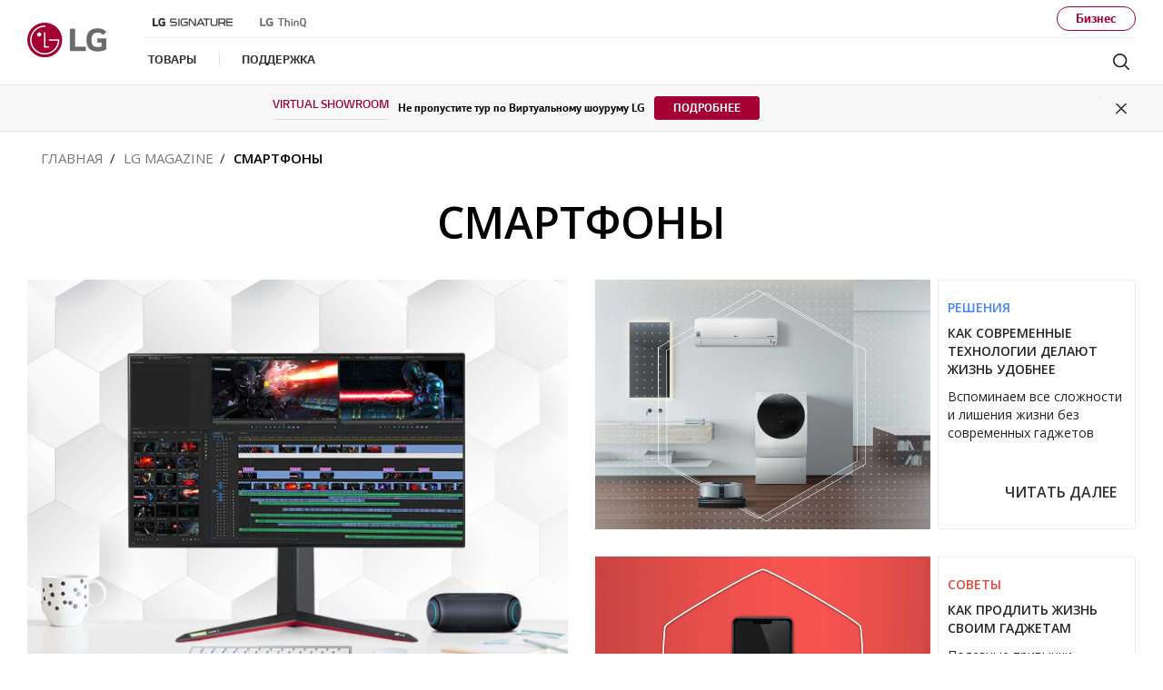

--- FILE ---
content_type: text/html;charset=UTF-8
request_url: https://www.lg.com/ru/lg-magazine/product/mobile
body_size: 23862
content:



















































<!DOCTYPE html>
<html lang="ru" dir="ltr" data-countrycode="ru">


<head>

<!-- default code --> 
<!-- default code -->
	<meta http-equiv="Content-Type" content="text/html; charset=UTF-8" />
	<meta http-equiv="X-UA-Compatible" content="IE=edge" />
	<meta name="format-detection" content="telephone=no" />
	<meta name="viewport" content="width=device-width, initial-scale=1, shrink-to-fit=no" />
	<meta name="robots" content="NOODP, NOYDIR" />
	
	

<!-- sns tag -->


<!-- sns tag -->
	<meta property="fb:app_id" content="" /> 
	<meta property="og:locale" content="ru_RU" />
	<meta property="og:site_name" content="LG Россия" />
	<meta property="og:type" content="website" />
	<meta name="twitter:card" content="summary_large_image" />
	<meta name="twitter:site" content="@" />
	<!-- // sns tag -->


	

<!-- chrome audits -->
	
<meta name="theme-color" content="#a50034"/>






   <link href="https://fonts.googleapis.com/css?family=Roboto" rel="stylesheet">

  <link href="/ru/lg-magazine/assets/styles/main.min.css" rel="stylesheet" />







<title>Полезные статьи по теме Смартфоны | LG MAGAZINE</title>

    <meta name="robots" content="noindex">

<link rel="canonical" href="https://www.lg.com/ru/lg-magazine/product/mobile" />

<meta name="Description" content="Смартфоны"/>
<meta name="Keywords" content="Смартфоны"/>

<!-- facebook / regular social metatags -->
<meta property="og:site_name" content="LG MAGAZINE" />
<meta property="og:title" content="Смартфоны" />
<meta property="og:description" content="Смартфоны" />
<meta property="og:url" content="https://www.lg.com/ru/lg-magazine/product/mobile" />
<meta property="og:image" content="/ru/lg-magazine/images/lg-logo.png" />
<meta itemprop="image" content="/ru/lg-magazine/images/lg-logo.png" />

<!-- twitter metatags -->
<meta name="twitter:card" content="summary_large_image"/>
<meta name="twitter:site" content="@LG MAGAZINE"/>
<meta name="twitter:title" content="Смартфоны"/>
<meta name="twitter:description" content="Смартфоны"/>
<meta name="twitter:image" content="https://www.lg.com/ru/lg-magazine/images/lg-logo.png"/>

<!--additional meta properties-->
    <meta name="Subject" content="Смартфоны"/>


    <meta name="Publisher" content="LG Россия"/>
    


  
  
	<link href="/lg5-common-gp/css/fonts.min.css" type="text/css" rel="stylesheet">
	<link href="/lg5-common-gp/css/bootstrap.min.css" type="text/css" rel="stylesheet">
	<link href="/lg5-common-gp/css/default.min.css" type="text/css" rel="stylesheet">
	<link href="/lg5-common-gp/css/components.min.css" type="text/css" rel="stylesheet">
	<!--[if IE 9]>
		<link href="/lg5-common-gp/css/default-for-ie9.min.css" type="text/css" rel="stylesheet">
	<![endif]-->
	
	<!-- Favicon -->
	<link rel="apple-touch-icon-precomposed" href="/lg5-common-gp/favicons/152x152.png" sizes="152x152"> <!-- iPad retina touch icon (iOS7) -->
	<link rel="apple-touch-icon-precomposed" href="/lg5-common-gp/favicons/144x144.png" sizes="144x144"> <!-- iPad retina touch icon (iOS6) -->
	<link rel="apple-touch-icon-precomposed" href="/lg5-common-gp/favicons/120x120.png" sizes="120x120"> <!-- iPhone retina touch icon (iOS7) -->
	<link rel="apple-touch-icon-precomposed" href="/lg5-common-gp/favicons/114x114.png" sizes="114x114"> <!-- iPhone retina touch icon (iOS6) -->
	<link rel="apple-touch-icon-precomposed" href="/lg5-common-gp/favicons/72x72.png" sizes="72x72"> <!-- 1st/2nd gen iPads -->
	<link rel="apple-touch-icon-precomposed" href="/lg5-common-gp/favicons/57x57.png"> <!-- web browsers that support png favicon -->
	<link rel="icon" type="image/png" href="/lg5-common-gp/favicons/228x228.png" sizes="228x228"> <!-- Opera Coast icon -->
	<link rel="icon" type="image/png" href="/lg5-common-gp/favicons/195x195.png" sizes="195x195"> <!-- Opera Speed Dial icon -->
	<link rel="icon" type="image/png" href="/lg5-common-gp/favicons/128x128.png" sizes="128x128"> <!-- Chrome Web Store icon -->
	<link rel="icon" type="image/png" href="/lg5-common-gp/favicons/96x96.png" sizes="96x96"> <!-- GoogleTV icon -->
	<link rel="icon" type="image/png" href="/lg5-common-gp/favicons/32x32.png" sizes="32x32"> <!-- web browsers that support png favicon -->
	<link rel="shortcut icon" href="/lg5-common-gp/favicons/favicon.ico"> <!-- LGCOMVN-267 -->
	
	
























	<!-- WOFF code -->
	
		
			
					
				
					<link rel="preload" href="/lg5-common-gp/webfonts/LG_Smart_Regular_RU.woff2" as="font" type="font/woff2" crossorigin>
					<link rel="preload" href="/lg5-common-gp/webfonts/LG_Smart_Bold_RU.woff2" as="font" type="font/woff2" crossorigin>
					<link rel="preload" href="/lg5-common-gp/webfonts/LG_Smart_SemiBold_RU.woff2" as="font" type="font/woff2" crossorigin>
				
			
		
		
		
		
	
	

















































 <script src="https://cdn-apac.onetrust.com/scripttemplates/otSDKStub.js"  type="text/javascript" charset="UTF-8" data-document-language="true" data-domain-script="0197f293-ed82-7c75-9f52-32db6f10ad4e"></script>
 
<script>
	function getCookieHTML(name) {
		var cookies = document.cookie.split(";");
		for(var i in cookies) {
			if(cookies[i].search(name) != -1) {
				return decodeURIComponent(cookies[i].replace(name + "=", "")).trim();
			}
		}
	}
</script>

<!-- LGEGMC-279 -->

	<script src="//assets.adobedtm.com/322f63b58a72/fae124eb9ee1/launch-d41166daf6fb.min.js" type="text/plain" class="optanon-category-C0002"></script>


<!-- LGCOMSPEED-6 Start -->

	<!-- End Google Tag Manager (noscript) -->
	
	
		
			<script>function lazyloadGTMFirst() { (function(w,d,s,l,i){w[l]=w[l]||[];w[l].push({'gtm.start':
			new Date().getTime(),event:'gtm.js'});var f=d.getElementsByTagName(s)[0],
			j=d.createElement(s),dl=l!='dataLayer'?'&l='+l:'';j.async=true;j.src=
			'https://www.googletagmanager.com/gtm.js?id='+i+dl;f.parentNode.insertBefore(j,f);
			})(window,document,'script','dataLayer','GTM-4S9T'); }</script>
		
		
	

<!-- LGCOMSPEED-6 End -->
	

	<!-- Google Tag Manager -->
	<!-- LGCOMRU-264 START -->
	
	
		
			<script>function lazyloadGTMSecond() { (function(w,d,s,l,i){w[l]=w[l]||[];w[l].push({'gtm.start':
			new Date().getTime(),event:'gtm.js'});var f=d.getElementsByTagName(s)[0],
			j=d.createElement(s),dl=l!='dataLayer'?'&l='+l:'';j.async=true;j.src=
			'https://www.googletagmanager.com/gtm.js?id='+i+dl;f.parentNode.insertBefore(j,f);
			})(window,document,'script','dataLayer','GTM-PRRH44Q'); }</script>
		
		
	
	<!-- LGCOMRU-264 END -->

<!-- PJTGADL-2 -->

	<!-- Google Tag Manager -->
	<!-- LGCOMRU-264 START -->
	
	
		
			<script>function lazyloadGTMThird() { (function(w,d,s,l,i){w[l]=w[l]||[];w[l].push({'gtm.start':
			new Date().getTime(),event:'gtm.js'});var f=d.getElementsByTagName(s)[0],
			j=d.createElement(s),dl=l!='dataLayer'?'&l='+l:'';j.async=true;j.src=
			'https://www.googletagmanager.com/gtm.js?id='+i+dl;f.parentNode.insertBefore(j,f);
			})(window,document,'script','dataLayer','GTM-MRK2HXK'); }</script>
		
		
	
	<!-- LGCOMRU-264 END -->





  
 




<style>
    @font-face {
  font-family: 'FontAwesome';
  src:  url('/ru/lg-magazine/assets/styles/components/icons/fonts/fontawesome-webfont.eot?v=4.2.0');
  src:  url('/ru/lg-magazine/assets/styles/components/icons/fonts/fontawesome-webfont.eot?#iefix&v=4.2.0') format('embedded-opentype'), 
        url('/ru/lg-magazine/assets/styles/components/icons/fonts/fontawesome-webfont.woff?v=4.2.0') format('woff'), 
        url('/ru/lg-magazine/assets/styles/components/icons/fonts/fontawesome-webfont.ttf?v=4.2.0') format('truetype'),
        url('/ru/lg-magazine/assets/styles/components/icons/fonts/fontawesome-webfont.svg?v=4.2.0#fontawesomeregular') format('svg');
  font-weight: normal;
  font-style: normal;
}
</style>



<!--branches -->
        <link hreflang="ru-ru" href="https://www.lg.com/ru/lg-magazine/" rel="alternate" />
 
<!-- / branches -->
<!-- custom branch styles -->
<style>
    .gt-wrapper .tags-list a,.page-footer{color:#333;font-family:"Open Sans",sans-serif,Arial!important}.page-footer{font-weight:100}
.gt-wrapper * {font-family: "Open Sans",sans-serif,Arial; !important;}
.gt-wrapper b, strong { font-weight: 600 !important; }

</style>
<!-- / custom branch styles -->

<meta name="yandex-verification" content="ca054852731a42e3" />
<!-- Yandex.Metrika counter -->
<script type="text/javascript">
    (function (d, w, c) {
        (w[c] = w[c] || []).push(function() {
            try {
                w.yaCounter17880028 = new Ya.Metrika({
                    id:17880028,
                    clickmap:true,
                    trackLinks:true,
                    accurateTrackBounce:true,
                    webvisor:true,
                    ecommerce:"dataLayer"
                });
            } catch(e) { }
        });

        var n = d.getElementsByTagName("script")[0],
            s = d.createElement("script"),
            f = function () { n.parentNode.insertBefore(s, n); };
        s.type = "text/javascript";
        s.async = true;
        s.src = "https://mc.yandex.ru/metrika/watch.js";

        if (w.opera == "[object Opera]") {
            d.addEventListener("DOMContentLoaded", f, false);
        } else { f(); }
    })(document, window, "yandex_metrika_callbacks");
</script>
<noscript><div><img src="https://mc.yandex.ru/watch/17880028" style="position:absolute; left:-9999px;" alt="" /></div></noscript>
<!-- /Yandex.Metrika counter -->

 


<script type="application/ld+json">
{
  "@context": "http://schema.org",
  "@type": "Article",
  "mainEntityOfPage": "https://www.lg.com/ru/lg-magazine/product/mobile",
  "headline": "Смартфоны",
  "image": "https://www.lg.com/ru/lg-magazine/images/lg-logo.png",
  "author": "LG Россия",
  "keywords": "Смартфоны",
  "publisher": {
    "@type": "Organization",
    "name": "LG Россия",
    "logo": {
      "type": "imageObject",
      "url": "https://www.lg.com/lg4-common-gp/img/global/header-large-logo.png"
    }
  },
  "url": "https://www.lg.com/ru/lg-magazine/product/mobile",
  "dateCreated": "2018-11-24",
  "dateModified": "2025-04-29",
  "datePublished": "2018-11-24",
  "description": "Смартфоны"
};
</script>

 
 
<link href="https://fonts.googleapis.com/css?family=Open+Sans:400,600&amp;subset=cyrillic,cyrillic-ext,greek,greek-ext,latin-ext,vietnamese" rel="stylesheet">
<link href="https://fonts.googleapis.com/css?family=Open+Sans+Condensed:700&amp;subset=cyrillic,cyrillic-ext,greek,greek-ext,latin-ext,vietnamese" rel="stylesheet">
<link href="https://fonts.googleapis.com/css?family=Roboto+Slab&amp;subset=cyrillic,cyrillic-ext,greek,greek-ext,latin-ext,vietnamese" rel="stylesheet">

 
 




    <script>
        (function (w, d, s, l, i) {
            w[l] = w[l] || []; w[l].push({
                'gtm.start':
                new Date().getTime(), event: 'gtm.js'
            }); var f = d.getElementsByTagName(s)[0],
            j = d.createElement(s), dl = l != 'dataLayer' ? '&l=' + l : ''; j.async = true; j.src =
            'https://www.googletagmanager.com/gtm.js?id=' + i + dl; f.parentNode.insertBefore(j, f);
        })(window, document, 'script', 'dataLayer', 'GTM-4S9T');
    </script>
 
  
  <link href="/ru/lg-magazine/assets/styles/components/icons/css/font-awesome.min.css" rel="stylesheet" />
  

<script>(window.BOOMR_mq=window.BOOMR_mq||[]).push(["addVar",{"rua.upush":"false","rua.cpush":"false","rua.upre":"false","rua.cpre":"false","rua.uprl":"false","rua.cprl":"false","rua.cprf":"false","rua.trans":"SJ-f2b87894-204f-44a0-bd66-de60a99dadcd","rua.cook":"true","rua.ims":"false","rua.ufprl":"false","rua.cfprl":"false","rua.isuxp":"false","rua.texp":"norulematch","rua.ceh":"false","rua.ueh":"false","rua.ieh.st":"0"}]);</script>
                              <script>!function(a){var e="https://s.go-mpulse.net/boomerang/",t="addEventListener";if("False"=="True")a.BOOMR_config=a.BOOMR_config||{},a.BOOMR_config.PageParams=a.BOOMR_config.PageParams||{},a.BOOMR_config.PageParams.pci=!0,e="https://s2.go-mpulse.net/boomerang/";if(window.BOOMR_API_key="8ZKNB-L7R9X-J5VUX-ZKLUE-H2UQX",function(){function n(e){a.BOOMR_onload=e&&e.timeStamp||(new Date).getTime()}if(!a.BOOMR||!a.BOOMR.version&&!a.BOOMR.snippetExecuted){a.BOOMR=a.BOOMR||{},a.BOOMR.snippetExecuted=!0;var i,_,o,r=document.createElement("iframe");if(a[t])a[t]("load",n,!1);else if(a.attachEvent)a.attachEvent("onload",n);r.src="javascript:void(0)",r.title="",r.role="presentation",(r.frameElement||r).style.cssText="width:0;height:0;border:0;display:none;",o=document.getElementsByTagName("script")[0],o.parentNode.insertBefore(r,o);try{_=r.contentWindow.document}catch(O){i=document.domain,r.src="javascript:var d=document.open();d.domain='"+i+"';void(0);",_=r.contentWindow.document}_.open()._l=function(){var a=this.createElement("script");if(i)this.domain=i;a.id="boomr-if-as",a.src=e+"8ZKNB-L7R9X-J5VUX-ZKLUE-H2UQX",BOOMR_lstart=(new Date).getTime(),this.body.appendChild(a)},_.write("<bo"+'dy onload="document._l();">'),_.close()}}(),"".length>0)if(a&&"performance"in a&&a.performance&&"function"==typeof a.performance.setResourceTimingBufferSize)a.performance.setResourceTimingBufferSize();!function(){if(BOOMR=a.BOOMR||{},BOOMR.plugins=BOOMR.plugins||{},!BOOMR.plugins.AK){var e="false"=="true"?1:0,t="cookiepresent",n="aok7etyxjye5o2lqoydq-f-dde19dd2c-clientnsv4-s.akamaihd.net",i="false"=="true"?2:1,_={"ak.v":"39","ak.cp":"916902","ak.ai":parseInt("247323",10),"ak.ol":"0","ak.cr":9,"ak.ipv":4,"ak.proto":"h2","ak.rid":"292db927","ak.r":42224,"ak.a2":e,"ak.m":"a","ak.n":"essl","ak.bpcip":"3.149.242.0","ak.cport":45282,"ak.gh":"23.66.124.193","ak.quicv":"","ak.tlsv":"tls1.3","ak.0rtt":"","ak.0rtt.ed":"","ak.csrc":"-","ak.acc":"","ak.t":"1768977927","ak.ak":"hOBiQwZUYzCg5VSAfCLimQ==tet8l8/Mq+UQ8ZxITZ1XuReCH/wavozrVcU7h1/fJ09AOBFItPs6c1uw0cJHKuK6tr3RX70j8VLgeNwkKutP/eBfjunojrDt745IS2cfNXQOjFQZBrn8TTspEbHpXxJHeKocC3wIdyT2q3hIr1tdWw4YveLfsTgHcQIiHc5KGrwrIG6BsbuKi/[base64]","ak.pv":"964","ak.dpoabenc":"","ak.tf":i};if(""!==t)_["ak.ruds"]=t;var o={i:!1,av:function(e){var t="http.initiator";if(e&&(!e[t]||"spa_hard"===e[t]))_["ak.feo"]=void 0!==a.aFeoApplied?1:0,BOOMR.addVar(_)},rv:function(){var a=["ak.bpcip","ak.cport","ak.cr","ak.csrc","ak.gh","ak.ipv","ak.m","ak.n","ak.ol","ak.proto","ak.quicv","ak.tlsv","ak.0rtt","ak.0rtt.ed","ak.r","ak.acc","ak.t","ak.tf"];BOOMR.removeVar(a)}};BOOMR.plugins.AK={akVars:_,akDNSPreFetchDomain:n,init:function(){if(!o.i){var a=BOOMR.subscribe;a("before_beacon",o.av,null,null),a("onbeacon",o.rv,null,null),o.i=!0}return this},is_complete:function(){return!0}}}}()}(window);</script></head>
  
<body>
   





    <noscript>
        <iframe src="https://www.googletagmanager.com/ns.html?id=GTM-4S9T" height="0" width="0" style="display:none;visibility:hidden"></iframe>
    </noscript>
 




<noscript><div class="header-noscript">JavaScript appears to be disabled in your browser. Please enable JavaScript to ensure you get the most out of the LG site, products, and services</div></noscript>














































	<!-- Google Tag Manager (noscript) -->
	<noscript><iframe src="//www.googletagmanager.com/ns.html?id=GTM-4S9T"
	height="0" width="0" style="display:none;visibility:hidden" title="googletagmanager iframe"></iframe></noscript>
	


	<!-- Google Tag Manager (noscript) -->
	<noscript><iframe src="https://www.googletagmanager.com/ns.html?GTM-PRRH44Q"
	height="0" width="0" style="display:none;visibility:hidden" title="googletagmanager iframe"></iframe></noscript>
	<!-- End Google Tag Manager (noscript) -->

<!-- PJTGADL-2 -->

	<!-- Google Tag Manager (noscript) -->
	<noscript><iframe src="https://www.googletagmanager.com/ns.html?GTM-MRK2HXK"
	height="0" width="0" style="display:none;visibility:hidden" title="googletagmanager iframe"></iframe></noscript>
	<!-- End Google Tag Manager (noscript) -->


<div class="broswe-check-popup-layer" id="modal_browse_supported_guide" tabindex="-1" role="dialog">
	<div class="modal-background" id="modal-background"></div>
	<div class="modal-contents" role="document">
		<div class="modal-contentainer">
			<div class="modal-header">
				<strong class="modal-title"><img src="/lg5-common-gp/images/common/logo-modal-head.jpg" alt="LG"></strong>
				<button type="button" class="modal-layer-close" id="modal-layer-close"><img src="/lg5-common-gp/images/common/popup-close.png" alt="Close"></button>
			</div>
			<div class="modal-body">
				<div class="browse-supported-guide">
					<div class="headbox">
						To properly experience our LG.com website, you will need to use an alternate browser or upgrade to a newer version of internet Explorer (IE10 or greater).
					</div>
					<div class="guide-paragraph">
						<p>LG.com utilizes responsive design to provide a convenient experience that conforms to your devices screen size. In order to get the best possible experience from our website, please follow below instructions.</p>
						<p>If you're using Internet Explorer 9 or earlier, you will need to&nbsp;<em class="point-text">use an alternate browser</em>&nbsp;such as Firefox or Chrome or&nbsp;<em class="point-text">upgrade to a newer version of internet Explorer (IE10 or greater)</em>.</p>
					</div>
				</div>
			</div>
		</div>
	</div>
</div>

	
	

<div class="sr-only" itemscope itemtype="http://schema.org/WebPage">
		
<meta itemprop="name" content="{Browser Title}"/>
		
<meta itemprop="image" content="{Share Image}" />
		
<meta itemprop="url" content="{Cannonical URL}" />
		
<meta itemprop="description" content="{Page Description}" />
		
<meta itemprop="Keywords" content="{Page Keyword}" />
	

</div>
	
	


	


	
<!-- component (navigation) -->
	

	    

	    

	    

	
<div class="container-fluid">
<div class="cookie-banner cookie-onetrust row" id="onetrustCookie" role="banner" style="display:none" data-cookie-list="https://www.lg.com/ru/mkt/ajax/retrieveEprivacyCookie">	<div class="default" style="display:none">		<button type="button" class="open-button" title="Opens in a new layer">Изменить настройки cookie</button>	</div>	<template>		<div class="cookie-permit-msg small">			<img data-src="https://www.lg.com/lg5-common-gp/images/common/icons/no-contents.svg" class="info-icon lazyload" alt="" src="https://www.lg.com/lg5-common-gp/images/common/icons/no-contents.svg" data-loaded="true">			<div class="info-text">				<p>Эта функция отключена в вашем управлении куки. </p>				<p>Чтобы активировать его, нажмите на ссылку <a href="#">"Изменить настройки файлов cookie"</a> в верхнем </p>				<p>правый угол этой страницы.</p>			</div>		</div>	</template></div><div class="skip_nav row">	<a href="#content" data-link-area="gnb-skip_to_contents" data-link-name="">Skip to Contents</a>		</div><header id="header" class="navigation b2c"   data-store="ru" data-obs="N" data-previous="Previous" data-next="Next" data-close-video="Close Video" data-fbq-url="https://www.lg.com/ru/mkt/ajax/retrieveEprivacyCookie" data-obs-referrer-flag="N" data-personal="N" data-welcome-toast="N" data-personal-toast="N" data-new-chat-flag="N"> <!-- LGEGMC-3436, LGEITF-781, PJTTOPOP-1 -->		<div class="row for-desktop">		<div class="size">			<div class="logo">				<a href="https://www.lg.com/ru" data-link-area="gnb_brand_identity" data-link-name=""><img src="https://www.lg.com/lg5-common-gp/images/common/header/logo-b2c.jpg" alt="LG Life's good" /></a>			</div>			<nav class="links">				<div class="navi-top">						<div class="left-top"><a href="https://www.lg.com/ru/lg-signature" data-link-area="gnb-lg_brand_logo" data-link-name="lg_signature"><img src="https://www.lg.com/lg5-common-gp/images/common/header/lg-signature-logo.png" alt="LG Signature" /></a>
<a href="https://www.lg.com/ru/lg-thinq" data-link-area="gnb-lg_brand_logo" data-link-name="lg_thinq"><img src="https://www.lg.com/ru/images/gnb-global/lg-thinkq-logo.svg" alt="LG ThinQ" /></a>
</div>
						<div class="right-top"> <a href="https://www.lg.com/ru/business"  data-link-area="gnb-business_toggle" data-link-name="business">Бизнес</a></div>				</div>				<div class="navi-btm">					<div class="left-btm" itemscope itemtype="http://www.schema.org/SiteNavigationElement">						<ul class="depth1">							<li class="depth1-holder">
<a href="#" data-link-area="gnb-b2c_primary_navigation_items" data-link-name="products"><span>Товары</span></a>
<div class="scroll">
<div class="scroll-left"><a href="#"><span class="sr-only">Previous</span></a></div>
<ul class="depth2">
<li><a href="https://www.lg.com/ru/tv-audio-video" data-id="gnbNV00027001" data-link-area="gnb-b2c_primary_navigation_items" data-link-name="tv-audio"><span>ТВ / АУДИО</span></a>
<div class="sublayer" id="gnbNV00027001">
<div class="skip_nav"><a href="#" role="button">Skip to Next Menu</a></div>
<div class="sublayer-inner">
<div class="columns">
<div class="column">
<div class="head-link" itemprop="name"><a href="https://www.lg.com/ru/tv-audio-video" itemprop="url" data-link-area="gnb-b2c_exposed_mega_nav-supercategory_link" data-link-name="tv-audio">ТВ / АУДИО</a></div>
<ul><li class="sub-link"><a href="https://www.lg.com/ru/televisions" data-link-area="gnb-b2c_exposed_mega_nav-category_link" data-link-name="телевизоры">Телевизоры</a><ul class="link-list">
<li class="link"><a href="https://www.lg.com/ru/oled-televisions" data-link-area="gnb-b2c_exposed_mega_nav-subcategory_link" data-link-name="oled">OLED</a></li>
<li class="link"><a href="https://www.lg.com/ru/qned-tvs" data-link-area="gnb-b2c_exposed_mega_nav-subcategory_link" data-link-name="qned">QNED</a></li>
<li class="link"><a href="https://www.lg.com/ru/super-uhd-4k-televisions" data-link-area="gnb-b2c_exposed_mega_nav-subcategory_link" data-link-name="nanocell">NanoCell</a></li>
<li class="link"><a href="https://www.lg.com/ru/uhd-4k-televisions" data-link-area="gnb-b2c_exposed_mega_nav-subcategory_link" data-link-name="uhd">UHD</a></li>
<li class="link"><a href="https://www.lg.com/ru/led-lcd-televisions-full-hd" data-link-area="gnb-b2c_exposed_mega_nav-subcategory_link" data-link-name="full_hd">Full HD</a></li>
<li class="link"><a href="https://www.lg.com/ru/smart-tvs" data-link-area="gnb-b2c_exposed_mega_nav-subcategory_link" data-link-name="smart-tvs">Smart телевизоры</a></li>
<li class="link"><a href="https://www.lg.com/ru/8k-televisions" data-link-area="gnb-b2c_exposed_mega_nav-subcategory_link" data-link-name="8k-televisions">8K телевизоры</a></li>
<li class="link"><a href="https://www.lg.com/ru/ultra-large-televisions" data-link-area="gnb-b2c_exposed_mega_nav-subcategory_link" data-link-name="ultra-large-televisions">Большие телевизоры</a></li>
</ul>
</li>
<li class="sub-link"><a href="https://www.lg.com/ru/televisions/oled-innovation" data-link-area="gnb-b2c_exposed_mega_nav-category_link" data-link-name="легендарный_oled_evo_ai">Легендарный OLED evo AI</a></li>
<li class="sub-link"><a href="https://www.lg.com/ru/televisions/why-qned-evo" data-link-area="gnb-b2c_exposed_mega_nav-category_link" data-link-name="why_qned_evo">Познакомьтесь с QNED evo AI</a></li>
<li class="sub-link"><a href="https://www.lg.com/ru/televisions/why-true-wireless" data-link-area="gnb-b2c_exposed_mega_nav-category_link" data-link-name="why_true_wireless">Беспроводные телевизоры LG</a></li>
<li class="sub-link"><a href="https://www.lg.com/ru/televisions/oled-art" data-link-area="gnb-b2c_exposed_mega_nav-category_link" data-link-name="oled_art">OLED Art</a></li>
<li class="sub-link"><a href="https://www.lg.com/ru/lifestyle-televisions" data-link-area="gnb-b2c_exposed_mega_nav-category_link" data-link-name="lifestyle-televisions">LIFESTYLE</a></li>
<li class="sub-link"><a href="https://www.lg.com/ru/audio" data-link-area="gnb-b2c_exposed_mega_nav-category_link" data-link-name="audio">АУДИО</a><ul class="link-list">
<li class="link"><a href="https://www.lg.com/ru/soundbars" data-link-area="gnb-b2c_exposed_mega_nav-subcategory_link" data-link-name="soundbars">Саундбары</a></li>
<li class="link"><a href="https://www.lg.com/ru/mini-systems-xboom" data-link-area="gnb-b2c_exposed_mega_nav-subcategory_link" data-link-name="mini-systems-xboom">Системы для вечеринок</a></li>
<li class="link"><a href="https://www.lg.com/ru/bluetooth-speakers" data-link-area="gnb-b2c_exposed_mega_nav-subcategory_link" data-link-name="bluetooth-speakers">Портативные колонки</a></li>
</ul>
</li>
<li class="sub-link"><a href="https://www.lg.com/ru/projectors" data-link-area="gnb-b2c_exposed_mega_nav-category_link" data-link-name="проекторы">Проекторы</a><ul class="link-list">
<li class="link"><a href="https://www.lg.com/ru/projectors/lg-hu710pb" data-link-area="gnb-b2c_exposed_mega_nav-subcategory_link" data-link-name="cinebeam_q">CineBeam Q</a></li>
<li class="link"><a href="https://www.lg.com/ru/projectors/lg-pu615u" data-link-area="gnb-b2c_exposed_mega_nav-subcategory_link" data-link-name="cinebeam_s">CineBeam S</a></li>
<li class="link"><a href="https://www.lg.com/ru/projectors-for-home" data-link-area="gnb-b2c_exposed_mega_nav-subcategory_link" data-link-name="cinebeam">CineBeam</a></li>
<li class="link"><a href="https://www.lg.com/ru/projectors-for-business" data-link-area="gnb-b2c_exposed_mega_nav-subcategory_link" data-link-name="probeam">ProBeam</a></li>
</ul>
</li>
</ul></div>
<div class="column">
<ul><li class="sub-link"><span class="no-link">Диагональ телевизора (в дюймах)</span><ul class="link-list">
<li class="link"><a href="https://www.lg.com/ru/televisions?FT05654268=FTV0361938V" data-link-area="gnb-b2c_exposed_mega_nav-subcategory_link" data-link-name="86_inch_and_larger">86 дюймов и выше</a></li>
<li class="link"><a href="https://www.lg.com/ru/televisions?FT05654268=FTV0361937V" data-link-area="gnb-b2c_exposed_mega_nav-subcategory_link" data-link-name="77_-_85_inch">77-85 дюймов</a></li>
<li class="link"><a href="https://www.lg.com/ru/televisions?FT05654268=FTV0361936V" data-link-area="gnb-b2c_exposed_mega_nav-subcategory_link" data-link-name="70_-_75_inch">70-75 дюймов</a></li>
<li class="link"><a href="https://www.lg.com/ru/televisions?FT05654268=FTV0361935V" data-link-area="gnb-b2c_exposed_mega_nav-subcategory_link" data-link-name="65_inch">65 дюймов</a></li>
<li class="link"><a href="https://www.lg.com/ru/televisions?FT05654268=FTV0361934V" data-link-area="gnb-b2c_exposed_mega_nav-subcategory_link" data-link-name="55_inch">55 дюймов</a></li>
<li class="link"><a href="https://www.lg.com/ru/televisions?FT05654268=FTV0361933V" data-link-area="gnb-b2c_exposed_mega_nav-subcategory_link" data-link-name="50_inch">50 дюймов</a></li>
<li class="link"><a href="https://www.lg.com/ru/televisions?FT05654268=FTV0361932V" data-link-area="gnb-b2c_exposed_mega_nav-subcategory_link" data-link-name="42_-_48_inch">42-48 дюймов</a></li>
<li class="link"><a href="https://www.lg.com/ru/televisions?FT05654268=FTV0361931V" data-link-area="gnb-b2c_exposed_mega_nav-subcategory_link" data-link-name="32_inch_and_smaller">32 дюйма и ниже</a></li>
</ul>
</li>
</ul></div>
<div class="column banner">
<a href="https://www.lg.com/ru/televisions/oled-innovation" data-link-area="gnb-b2c_exposed_mega_nav-promotion_banner" data-link-name="легендарный_oled_evo_ai" class="">
<div class="banner-visual outside">
<img data-src="https://www.lg.com/ru/images/gnb-global/412%e2%80%8a×%e2%80%8a363.jpg" class="lazyload" alt="" />
<div class="banner-description ">
<div class="banner-desc"></div>
<div class="banner-head"></div>
<div class="banner-link">
<span>УЗНАТЬ БОЛЬШЕ</span>
</div>
</div>
</div>
</a>
</div>
<div class="column featured-product">
<div class="gnb-feature">
<div class="feature-box" data-wa-msg= "Основной продукт ##1 в ТВ / АУДИО Категория " >
<div class="item">
<a href="https://www.lg.com/ru/audio/lg-bounce" data-link-area="gnb-b2c_exposed_mega_nav-feature_product" data-link-name="LG xboom Bounce">
<div class="image">
<img data-src="https://www.lg.com/ru/images/audio/md07608377/gallery/D-1.jpg" class="lazyload " alt="" />
</div>
<div class="text">
<div class="title">LG xboom Bounce</div>
<div class="desc">Поднимающий настроение звук Bounce</div>
</div>
</a>
</div>
<div class="item">
<a href="https://www.lg.com/ru/audio/lg-stage301" data-link-area="gnb-b2c_exposed_mega_nav-feature_product" data-link-name="LG xboom Stage 301">
<div class="image">
<img data-src="https://www.lg.com/ru/images/audio/md07608385/gallery/medium09.jpg" class="lazyload " alt="" />
</div>
<div class="text">
<div class="title">LG xboom Stage 301</div>
<div class="desc">Почувствуй себя на сцене со Stage</div>
</div>
</a>
</div>
<div class="item">
<a href="https://www.lg.com/ru/audio/lg-xl7t" data-link-area="gnb-b2c_exposed_mega_nav-feature_product" data-link-name="LG XBOOM XL7T">
<div class="image">
<img data-src="https://www.lg.com/ru/images/audio/md07608204/gallery/medium02.jpg" class="lazyload " alt="" />
</div>
<div class="text">
<div class="title">LG XBOOM XL7T</div>
<div class="desc">Мощный и дерзкий звук</div>
</div>
</a>
</div>
</div>
<div class="slick-dot-wrap">
<div class="dot-box"></div>
<a href="#none" class="slide-pause pause" data-title-stop="Stop" data-title-play="Play" role="button" >Stop</a>
</div>
</div>
</div>
</div>
</div>
<div class="close"><a href="#"><span class="sr-only">Close the category navigation menu</span></a></div>
</div>
</li>
<li><a href="https://www.lg.com/ru/computer-products" data-id="gnbNV00027016" data-link-area="gnb-b2c_primary_navigation_items" data-link-name="computer-products"><span>IT Продукты</span></a>
<div class="sublayer" id="gnbNV00027016">
<div class="skip_nav"><a href="#" role="button">Skip to Next Menu</a></div>
<div class="sublayer-inner">
<div class="columns">
<div class="column">
<div class="head-link" itemprop="name"><a href="https://www.lg.com/ru/computer-products" itemprop="url" data-link-area="gnb-b2c_exposed_mega_nav-supercategory_link" data-link-name="computer-products">IT Продукты</a></div>
<ul><li class="sub-link"><a href="https://www.lg.com/ru/monitors" data-link-area="gnb-b2c_exposed_mega_nav-category_link" data-link-name="мониторы">Мониторы</a><ul class="link-list">
<li class="link"><a href="https://www.lg.com/ru/ultragear-oled-monitors" data-link-area="gnb-b2c_exposed_mega_nav-subcategory_link" data-link-name="ultragear_gaming_oled">Игровые мониторы LG UltraGear OLED</a></li>
<li class="link"><a href="https://www.lg.com/ru/ultrawide-monitors" data-link-area="gnb-b2c_exposed_mega_nav-subcategory_link" data-link-name="ultrawide_мониторы_21:9">UltraWide мониторы 21:9</a></li>
<li class="link"><a href="https://www.lg.com/ru/homeandoffice-monitors" data-link-area="gnb-b2c_exposed_mega_nav-subcategory_link" data-link-name="homeandoffice-monitors">Мониторы для дома и офиса</a></li>
<li class="link"><a href="https://www.lg.com/ru/ultragear-monitors" data-link-area="gnb-b2c_exposed_mega_nav-subcategory_link" data-link-name="игровые_мониторы_lg_ultragear">Игровые мониторы LG UltraGear</a></li>
<li class="link"><a href="https://www.lg.com/ru/ergo-monitors" data-link-area="gnb-b2c_exposed_mega_nav-subcategory_link" data-link-name="ergo-monitors">Мониторы Ergo</a></li>
<li class="link"><a href="https://www.lg.com/ru/ultrafine-monitors" data-link-area="gnb-b2c_exposed_mega_nav-subcategory_link" data-link-name="мониторы_ultrafine_4k">Мониторы UltraFine 4K</a></li>
<li class="link"><a href="https://www.lg.com/ru/smart-monitors" data-link-area="gnb-b2c_exposed_mega_nav-subcategory_link" data-link-name="smart-monitors">Мониторы Smart</a></li>
</ul>
</li>
</ul></div>
<div class="column">
<ul><li class="head-link"><div>Рекомендуем</div>
<ul class="link-list">
<li class="link"><a href="https://www.lg.com/ru/lg-magazine" data-link-area="gnb-b2c_exposed_mega_nav-subcategory_link" data-link-name="lg_magazine">LG MAGAZINE</a></li>
</ul>
</li>
<ul><li class="sub-link"><span class="no-link">помощь в покупке</span><ul class="link-list">
<li class="link"><a href="https://www.lg.com/ru/monitor-buying-guide" data-link-area="gnb-b2c_exposed_mega_nav-subcategory_link" data-link-name="monitor">Монитора</a></li>
<li class="link"><a href="https://www.lg.com/ru/laptop-buying-guide" data-link-area="gnb-b2c_exposed_mega_nav-subcategory_link" data-link-name="laptop">Ноутбука</a></li>
</ul>
</li>
</ul>
</ul></div>
<div class="column banner">
<a href="https://www.lg.com/ru/it-product-buying-guide" data-link-area="gnb-b2c_exposed_mega_nav-promotion_banner" data-link-name="онлайн-магазин_lg" class="black">
<div class="banner-visual outside">
<img data-src="https://www.lg.com/ru/images/gnb-global/bs-it-curation-gnb-03.jpg" class="lazyload" alt="" />
<div class="banner-description bottom">
<div class="banner-desc"></div>
<div class="banner-head">IT-руководство по покупке</div>
<div class="banner-link">
<span>Ответить на вопросы</span>
</div>
</div>
</div>
</a>
</div>
<div class="column featured-product">
<div class="gnb-feature">
<div class="feature-box" data-wa-msg= "Основной продукт ##1 в IT Продукты Категория " >
<div class="item">
<a href="https://www.lg.com/ru/monitors/ultragear?element=menu_grey&action=learn_more&name=monitory_serii_ultragear_gotovsya_pobezhdat" data-link-area="gnb-b2c_exposed_mega_nav-feature_product" data-link-name="Мониторы серии UltraGear">
<div class="image">
<img data-src="https://www.lg.com/ru/images/gnb-global/ru_gnb_UltraGear_165.png" class="lazyload " alt="" />
</div>
<div class="text">
<div class="title">Мониторы серии UltraGear</div>
<div class="desc">Готовься побеждать!</div>
</div>
</a>
</div>
<div class="item">
<a href="https://www.lg.com/ru/lg-magazine?element=menu_grey&action=learn_more&name=lg_magazine_monitors" data-link-area="gnb-b2c_exposed_mega_nav-feature_product" data-link-name="LG Magazine">
<div class="image">
<img data-src="https://www.lg.com/ru/images/gnb-global/GNB_LG-Mag_010_165.png" class="lazyload " alt="" />
</div>
<div class="text">
<div class="title">LG Magazine</div>
<div class="desc">LG MAGAZINE</div>
</div>
</a>
</div>
</div>
<div class="slick-dot-wrap">
<div class="dot-box"></div>
<a href="#none" class="slide-pause pause" data-title-stop="Stop" data-title-play="Play" role="button" >Stop</a>
</div>
</div>
</div>
</div>
</div>
<div class="close"><a href="#"><span class="sr-only">Close the category navigation menu</span></a></div>
</div>
</li>
<li><a href="https://www.lg.com/ru/home-appliances" data-id="gnbNV00027034" data-link-area="gnb-b2c_primary_navigation_items" data-link-name="бытовая_техника"><span>Бытовая техника</span></a>
<div class="sublayer" id="gnbNV00027034">
<div class="skip_nav"><a href="#" role="button">Skip to Next Menu</a></div>
<div class="sublayer-inner">
<div class="columns">
<div class="column">
<div class="head-link" itemprop="name"><a href="https://www.lg.com/ru/home-appliances" itemprop="url" data-link-area="gnb-b2c_exposed_mega_nav-supercategory_link" data-link-name="бытовая_техника">Бытовая техника</a></div>
<ul><li class="sub-link"><a href="https://www.lg.com/ru/washing-machines" data-link-area="gnb-b2c_exposed_mega_nav-category_link" data-link-name="стиральные_машины">Стиральные машины</a><ul class="link-list">
<li class="link"><a href="https://www.lg.com/ru/washing-machines/aidd" data-link-area="gnb-b2c_exposed_mega_nav-subcategory_link" data-link-name="стиральные_машины_lg_ai_dd™" target="_blank" title="Открывается в новом окне">Стиральные машины LG AI DD™</a></li>
<li class="link"><a href="https://www.lg.com/ru/standard-washing-machines" data-link-area="gnb-b2c_exposed_mega_nav-subcategory_link" data-link-name="стандартные_стиральные_машины">Стандартные стиральные машины</a></li>
<li class="link"><a href="https://www.lg.com/ru/narrow-washing-machines" data-link-area="gnb-b2c_exposed_mega_nav-subcategory_link" data-link-name="узкие_стиральные_машины">Узкие стиральные машины</a></li>
<li class="link"><a href="https://www.lg.com/ru/super-narrow-washing-machines" data-link-area="gnb-b2c_exposed_mega_nav-subcategory_link" data-link-name="cуперузкие_стиральные_машины">Cуперузкие стиральные машины</a></li>
<li class="link"><a href="https://www.lg.com/ru/washer-dryers" data-link-area="gnb-b2c_exposed_mega_nav-subcategory_link" data-link-name="washer-dryers">Стиральные машины с сушкой</a></li>
<li class="link"><a href="https://www.lg.com/ru/washing-machines-twin-wash" data-link-area="gnb-b2c_exposed_mega_nav-subcategory_link" data-link-name="стиральные_машины_с_двойной_загрузкой_twinwash™">Стиральные машины с двойной загрузкой TWINWash™</a></li>
</ul>
</li>
<li class="sub-link"><a href="https://www.lg.com/ru/dryers" data-link-area="gnb-b2c_exposed_mega_nav-category_link" data-link-name="dryers">Сушильные машины</a></li>
<li class="sub-link"><a href="https://www.lg.com/ru/stylers" data-link-area="gnb-b2c_exposed_mega_nav-category_link" data-link-name="stylers">Паровые шкафы</a></li>
<li class="sub-link"><a href="https://www.lg.com/ru/refrigerators" data-link-area="gnb-b2c_exposed_mega_nav-category_link" data-link-name="холодильники">Холодильники</a><ul class="link-list">
<li class="link"><a href="https://www.lg.com/ru/instaview-door-in-door-refrigerators" data-link-area="gnb-b2c_exposed_mega_nav-subcategory_link" data-link-name="холодильники_instaview™_door-in-door®">Холодильники InstaView™</a></li>
<li class="link"><a href="https://www.lg.com/ru/refrigerators-bottom-freezer" data-link-area="gnb-b2c_exposed_mega_nav-subcategory_link" data-link-name="холодильники_с_нижней_морозильной_камерой">Холодильники с нижней морозильной камерой</a></li>
<li class="link"><a href="https://www.lg.com/ru/refrigerators-top-freezer" data-link-area="gnb-b2c_exposed_mega_nav-subcategory_link" data-link-name="холодильники_с_верхней_морозильной_камерой">Холодильники с верхней морозильной камерой</a></li>
<li class="link"><a href="https://www.lg.com/ru/refrigerators-side-by-side" data-link-area="gnb-b2c_exposed_mega_nav-subcategory_link" data-link-name="холодильники_side-by-side">Холодильники Side-by-Side</a></li>
<li class="link"><a href="https://www.lg.com/ru/multi-chamber-refrigerators" data-link-area="gnb-b2c_exposed_mega_nav-subcategory_link" data-link-name="многокамерные_холодильники">Многокамерные холодильники</a></li>
</ul>
</li>
</ul></div>
<div class="column">
<ul><li class="sub-link"><a href="https://www.lg.com/ru/vacuum-cleaners" data-link-area="gnb-b2c_exposed_mega_nav-category_link" data-link-name="пылесосы">Пылесосы</a><ul class="link-list">
<li class="link"><a href="https://www.lg.com/ru/vacuum-cleaners-cordless" data-link-area="gnb-b2c_exposed_mega_nav-subcategory_link" data-link-name="беспроводные_пылесосы">Беспроводные пылесосы</a></li>
<li class="link"><a href="https://www.lg.com/ru/vacuum-cleaners-robots" data-link-area="gnb-b2c_exposed_mega_nav-subcategory_link" data-link-name="роботы-пылесосы">Роботы-пылесосы</a></li>
<li class="link"><a href="https://www.lg.com/ru/vacuum-cleaners-kompressor" data-link-area="gnb-b2c_exposed_mega_nav-subcategory_link" data-link-name="пылесосы_kompressor">Пылесосы Kompressor</a></li>
</ul>
</li>
<li class="sub-link"><a href="https://www.lg.com/ru/microwaves" data-link-area="gnb-b2c_exposed_mega_nav-category_link" data-link-name="микроволновые_печи">Микроволновые печи</a><ul class="link-list">
<li class="link"><a href="https://www.lg.com/ru/solo-microwaves" data-link-area="gnb-b2c_exposed_mega_nav-subcategory_link" data-link-name="микроволновые_печи_соло">Микроволновые печи соло</a></li>
<li class="link"><a href="https://www.lg.com/ru/grill-microwaves" data-link-area="gnb-b2c_exposed_mega_nav-subcategory_link" data-link-name="микроволновые_печи_с_грилем">Микроволновые печи с грилем</a></li>
<li class="link"><a href="https://www.lg.com/ru/convection-microwaves" data-link-area="gnb-b2c_exposed_mega_nav-subcategory_link" data-link-name="микроволновые_печи_с_конвекцией">Микроволновые печи с конвекцией</a></li>
</ul>
</li>
<li class="sub-link"><a href="https://www.lg.com/ru/built-in-appliances" data-link-area="gnb-b2c_exposed_mega_nav-category_link" data-link-name="встраиваемая_техника">Встраиваемая техника</a></li>
<li class="sub-link"><a href="https://www.lg.com/ru/air-conditioners-split-systems" data-link-area="gnb-b2c_exposed_mega_nav-category_link" data-link-name="кондиционеры_для_дома">Кондиционеры для дома</a></li>
</ul></div>
<div class="column banner">
<a href="https://www.lg.com/ru/air-conditioner/air-conditioner-tips" data-link-area="gnb-b2c_exposed_mega_nav-promotion_banner" data-link-name="кондиционера" class="black">
<div class="banner-visual outside">
<img data-src="https://www.lg.com/ru/images/gnb-global/LG-Air-Conditioner-265x300.jpg" class="lazyload" alt="" />
<div class="banner-description bottom">
<div class="banner-desc"></div>
<div class="banner-head">Помощь в покупке кондиционера</div>
<div class="banner-link">
<span>Узнать больше</span>
</div>
</div>
</div>
</a>
</div>
<div class="column featured-product">
<div class="gnb-feature">
<div class="feature-box" data-wa-msg= "Основной продукт ##1 в Бытовая техника Категория " >
<div class="item">
<a href="https://www.lg.com/ru/washing-machines/truesteam?element=menu_grey&action=learn_more&name=vernite_odezhde_pervonachalnyj_vid_parovoj_shkaf_lg_styler" data-link-area="gnb-b2c_exposed_mega_nav-feature_product" data-link-name="Верните одежде первоначальный вид">
<div class="image">
<img data-src="https://www.lg.com/ru/images/gnb-global/ru_gnb_ha_007_165.png" class="lazyload " alt="" />
</div>
<div class="text">
<div class="title">Верните одежде первоначальный вид</div>
<div class="desc">Паровой шкаф LG Styler</div>
</div>
</a>
</div>
<div class="item">
<a href="https://www.lg.com/ru/washing-machines/aidd?element=menu_grey&action=learn_more&name=stiralnye_mashiny_novogo_pokoleniya_aidd_intellektualnaya_sistema_opredeleniya_tipa_tkani" data-link-area="gnb-b2c_exposed_mega_nav-feature_product" data-link-name="Стиральные машины нового поколения AIDD">
<div class="image">
<img data-src="https://www.lg.com/ru/images/gnb-global/ru_gnb_aidd_165.png" class="lazyload " alt="" />
</div>
<div class="text">
<div class="title">Стиральные машины нового поколения AIDD</div>
<div class="desc">Интеллектуальная система определения типа ткани</div>
</div>
</a>
</div>
</div>
<div class="slick-dot-wrap">
<div class="dot-box"></div>
<a href="#none" class="slide-pause pause" data-title-stop="Stop" data-title-play="Play" role="button" >Stop</a>
</div>
</div>
</div>
</div>
</div>
<div class="close"><a href="#"><span class="sr-only">Close the category navigation menu</span></a></div>
</div>
</li>
<li><a href="https://www.lg.com/ru/lg-magazine" data-id="gnbNV01001271" data-link-area="gnb-b2c_primary_navigation_items" data-link-name="lg_magazine"><span>LG MAGAZINE</span></a>
<div class="sublayer" id="gnbNV01001271">
<div class="skip_nav"><a href="#" role="button">Skip to Next Menu</a></div>
<div class="sublayer-inner">
<div class="columns">
<div class="column">
<div class="head-link" itemprop="name"><a href="https://www.lg.com/ru/lg-magazine" itemprop="url" data-link-area="gnb-b2c_exposed_mega_nav-supercategory_link" data-link-name="lg_magazine">LG MAGAZINE</a></div>
<ul><li class="sub-link"><a href="https://www.lg.com/ru/lg-magazine/art-and-technology" data-link-area="gnb-b2c_exposed_mega_nav-category_link" data-link-name="art_and_technology">ИСКУССТВО И ТЕХНОЛОГИИ</a></li>
<li class="sub-link"><a href="https://www.lg.com/ru/lg-magazine/products" data-link-area="gnb-b2c_exposed_mega_nav-category_link" data-link-name="products">Решения</a></li>
<li class="sub-link"><a href="https://www.lg.com/ru/lg-magazine/how-to" data-link-area="gnb-b2c_exposed_mega_nav-category_link" data-link-name="how-to">Советы</a></li>
<li class="sub-link"><a href="https://www.lg.com/ru/lg-magazine/events" data-link-area="gnb-b2c_exposed_mega_nav-category_link" data-link-name="events">События</a></li>
<li class="sub-link"><a href="https://www.lg.com/ru/lg-magazine/what-is" data-link-area="gnb-b2c_exposed_mega_nav-category_link" data-link-name="promotions">ЧАСТЫЕ ВОПРОСЫ ПО ТЕХНИКЕ</a></li>
</ul></div>
<div class="column">
<ul><li class="head-link"><div>ПОПУЛЯРНЫЕ СТАТЬИ</div>
<ul class="link-list">
<li class="link"><a href="https://www.lg.com/ru/lg-magazine/what-is/kak-ustanovit-prilozhenie-na-televizor-lg-smart-tv" data-link-area="gnb-b2c_exposed_mega_nav-subcategory_link" data-link-name="как_установить_приложение_на_телевизор_lg_smart_tv">Как установить приложение на телевизор LG Smart TV</a></li>
<li class="link"><a href="https://www.lg.com/ru/lg-magazine/what-is/ochistka-barabana-na-stiral-noy-mashine-lg" data-link-area="gnb-b2c_exposed_mega_nav-subcategory_link" data-link-name="очистка_барабана_на_стиральной_машине_lg">Очистка барабана на стиральной машине LG</a></li>
<li class="link"><a href="https://www.lg.com/ru/lg-magazine/how-to/na-kakoj-vysote-veshat-televizor-na-stenu" data-link-area="gnb-b2c_exposed_mega_nav-subcategory_link" data-link-name="на_какой_высоте_вешать_телевизор_на_стену?">На какой высоте вешать телевизор на стену?</a></li>
</ul>
</li>
</ul>
</div>
<div class="column banner">
<a href="https://www.lg.com/ru/lg-magazine/how-to/kakuyu-diagonal-televizora-vybrat" data-link-area="gnb-b2c_exposed_mega_nav-promotion_banner" data-link-name="как_правильно_выбрать_диагональ_телевизора?" class="black">
<div class="banner-visual outside">
<img data-src="https://www.lg.com/ru/images/gnb-global/LG_Magazine2_265x300.jpg" class="lazyload" alt="" />
<div class="banner-description bottom">
<div class="banner-desc"></div>
<div class="banner-head">Как правильно выбрать диагональ телевизора?</div>
<div class="banner-link">
<span>Узнать больше</span>
</div>
</div>
</div>
</a>
</div>
<div class="column featured-product">
<div class="gnb-feature">
<div class="feature-box" data-wa-msg= "Основной продукт ##1 в LG MAGAZINE Категория " >
<div class="item">
<a href="https://www.lg.com/ru/televisions/lg-oled65g4rla" data-link-area="gnb-b2c_exposed_mega_nav-feature_product" data-link-name="OLED65G4" target="_blank" title="Открывается в новом окне"><div class="image">
<img data-src="https://www.lg.com/ru/images/gnb-global/oled_evo_img.jpg" class="lazyload " alt="" />
</div>
<div class="text">
<div class="title">OLED65G4</div>
<div class="desc">Телевизор Smart TV OLED evo AI G4 4K 65‘’</div>
</div>
</a>
</div>
<div class="item">
<a href="https://www.lg.com/ru/washing-machines/lg-f2v5gg2s" data-link-area="gnb-b2c_exposed_mega_nav-feature_product" data-link-name="F2V5GG2S" target="_blank" title="Открывается в новом окне"><div class="image">
<img data-src="https://www.lg.com/ru/images/gnb-global/washer_img.jpg" class="lazyload " alt="" />
</div>
<div class="text">
<div class="title">F2V5GG2S</div>
<div class="desc">Стирально-сушильная машина узкая, 8,5/5 кг</div>
</div>
</a>
</div>
<div class="item">
<a href="https://www.lg.com/ru/monitors/lg-34gs95qe-b" data-link-area="gnb-b2c_exposed_mega_nav-feature_product" data-link-name="34GS95QE-B" target="_blank" title="Открывается в новом окне"><div class="image">
<img data-src="https://www.lg.com/ru/images/gnb-global/ultragea_imgr.jpg" class="lazyload " alt="" />
</div>
<div class="text">
<div class="title">34GS95QE-B</div>
<div class="desc">Изогнутый игровой монитор 34'' UltraGear™ OLED | 21:9</div>
</div>
</a>
</div>
</div>
<div class="slick-dot-wrap">
<div class="dot-box"></div>
<a href="#none" class="slide-pause pause" data-title-stop="Stop" data-title-play="Play" role="button" >Stop</a>
</div>
</div>
</div>
</div>
</div>
<div class="close"><a href="#"><span class="sr-only">Close the category navigation menu</span></a></div>
</div>
</li>
<li><a href="https://www.lg.com/ru/virtualshowroom" data-id="gnbNV01020031" data-link-area="gnb-b2c_primary_navigation_items" data-link-name="virtual_showroom"><span>Виртуальный шоурум LG</span></a>
<li><a href="https://www.lg.com/ru/lg-ai" data-id="gnbNV01022887" data-link-area="gnb-b2c_primary_navigation_items" data-link-name="lg_ai"><span>LG AI</span></a>
<div class="sublayer" id="gnbNV01022887">
<div class="skip_nav"><a href="#" role="button">Skip to Next Menu</a></div>
<div class="sublayer-inner">
<div class="columns">
<div class="column">
<div class="head-link" itemprop="name"><a href="https://www.lg.com/ru/lg-ai" itemprop="url" data-link-area="gnb-b2c_exposed_mega_nav-supercategory_link" data-link-name="lg_ai">LG AI</a></div>
<ul><li class="sub-link"><a href="https://www.lg.com/ru/lg-ai" data-link-area="gnb-b2c_exposed_mega_nav-category_link" data-link-name="lg_эмпатичный _интеллект">LG Эмпатичный  интеллект</a><ul class="link-list">
<li class="link"><a href="https://www.lg.com/global/mobility/media-center/event/ces2025" data-link-area="gnb-b2c_exposed_mega_nav-subcategory_link" data-link-name="lg_ai_мобильность" target="_blank" title="Открывается в новом окне">LG AI Мобильность</a></li>
</ul>
</li>
</ul></div>
<div class="column">
</div>
<div class="column banner">
</div>
<div class="column featured-product">
</div>
</div>
</div>
<div class="close"><a href="#"><span class="sr-only">Close the category navigation menu</span></a></div>
</div>
</li>
</ul>
<div class="scroll-right"><a href="#"><span class="sr-only">Next</span></a></div>
</div>
</li>
							<li><a href="https://www.lg.com/ru/support" data-id="gnbNV00027047" data-link-area="gnb-b2c_primary_navigation_items" data-link-name="поддержка"><span>Поддержка </span></a>
<div class="sublayer" id="gnbNV00027047">
<div class="skip_nav"><a href="#" role="button">Skip to Next Menu</a></div>
<div class="sublayer-inner">
<div class="columns support">
<div class="column">
<div class="head-link" itemprop="name"><a href="https://www.lg.com/ru/support" itemprop="url" data-link-area="gnb-b2c_exposed_mega_nav-supercategory_link" data-link-name="поддержка">Поддержка </a></div>
<ul><li class="head-link"><div>
Поддержка продукта</div>
<ul class="link-list">
<li class="link"><a href="https://www.lg.com/ru/support/product-help" data-link-area="gnb-b2c_exposed_mega_nav-subcategory_link" data-link-name="вопросы_и_ответы">Вопросы и ответы</a></li>
<li class="link"><a href="https://www.lg.com/ru/support/video-tutorials" data-link-area="gnb-b2c_exposed_mega_nav-subcategory_link" data-link-name="видеоуроки_и_материалы">Видеоуроки и материалы</a></li>
<li class="link"><a href="https://www.lg.com/ru/support/manuals" data-link-area="gnb-b2c_exposed_mega_nav-subcategory_link" data-link-name="руководства_пользователя">Руководства пользователя</a></li>
<li class="link"><a href="https://www.lg.com/ru/support/software-firmware" data-link-area="gnb-b2c_exposed_mega_nav-subcategory_link" data-link-name="драйверы,_прошивки_и_по">Драйверы, прошивки и ПО</a></li>
<li class="link"><a href="https://www.lg.com/ru/mobile/mc-announcement" data-link-area="gnb-b2c_exposed_mega_nav-subcategory_link" data-link-name="смартфоны">Смартфоны</a></li>
</ul>
</li>
</ul>
</div>
<div class="column">
<ul><li class="head-link"><div>
Наши контакты</div>
<ul class="link-list">
<li class="link"><a href="https://www.lg.com/ru/support/chat-email" data-link-area="gnb-b2c_exposed_mega_nav-subcategory_link" data-link-name="чат_и_e-mail">Чат и E-mail</a></li>
<li class="link"><a href="https://www.lg.com/ru/support/telephone" data-link-area="gnb-b2c_exposed_mega_nav-subcategory_link" data-link-name="телефон">Телефон</a></li>
<li class="link"><a href="https://www.lg.com/ru/support/inquiry-status" data-link-area="gnb-b2c_exposed_mega_nav-subcategory_link" data-link-name="статус_заявки">Статус заявки</a></li>
<li class="link"><a href="https://www.lg.com/ru/support/web-survey" data-link-area="gnb-b2c_exposed_mega_nav-subcategory_link" data-link-name="ваше_мнение">Ваше мнение</a></li>
</ul>
</li>
</ul>
</div>
<div class="column">
<ul><li class="head-link"><div>
Гарантия и сервис</div>
<ul class="link-list">
<li class="link"><a href="https://www.lg.com/ru/support/repair-warranty/request-repair" data-link-area="gnb-b2c_exposed_mega_nav-subcategory_link" data-link-name="заявка_на_ремонт">Заявка на ремонт</a></li>
<li class="link"><a href="https://www.lg.com/ru/support/repair-warranty/track-repair" data-link-area="gnb-b2c_exposed_mega_nav-subcategory_link" data-link-name="статус_ремонта">Статус ремонта</a></li>
<li class="link"><a href="https://www.lg.com/ru/support/locate-repair-center" data-link-area="gnb-b2c_exposed_mega_nav-subcategory_link" data-link-name="найти_сервисный_центр">Найти сервисный центр</a></li>
<li class="link"><a href="https://www.lg.com/ru/support/warranty" data-link-area="gnb-b2c_exposed_mega_nav-subcategory_link" data-link-name="условия_гарантии">Условия гарантии</a></li>
</ul>
</li>
<li class="head-link"><div>
Поддержка бизнеса</div>
<ul class="link-list">
<li class="link"><a href="https://www.lg.com/ru/support/business/enhanced-service-plan" data-link-area="gnb-b2c_exposed_mega_nav-subcategory_link" data-link-name="расширенная_сервисная_программа">Расширенная сервисная программа</a></li>
</ul>
</li>
</ul>
</div>
<div class="column">
<ul><li class="head-link"><div>
Дополнительная поддержка</div>
<ul class="link-list">
<li class="link"><a href="https://www.lg.com/ru/support/parts-accessories" data-link-area="gnb-b2c_exposed_mega_nav-subcategory_link" data-link-name="аксессуары_и_запчасти">Аксессуары и запчасти</a></li>
<li class="link"><a href="https://www.lg.com/ru/support/announcements" data-link-area="gnb-b2c_exposed_mega_nav-subcategory_link" data-link-name="новости">Новости</a></li>
<li class="link"><a href="https://www.lg.com/ru/support/service-center" data-link-area="gnb-b2c_exposed_mega_nav-subcategory_link" data-link-name="фирменный_сервис_lg">Фирменный сервис LG</a></li>
<li class="link"><a href="https://www.lg.com/ru/home-appliances/certificates" data-link-area="gnb-b2c_exposed_mega_nav-subcategory_link" data-link-name="сертификаты">Сертификаты</a></li>
</ul>
</li>
</ul>
</div>
</div>
</div>
<div class="close"><a href="#"><span class="sr-only">Close the category navigation menu</span></a></div>
</div>
</li>
						</ul>						<div class="tablet-layer"></div>					</div>					<div class="right-btm">						<ul class="icons">														<!-- // login -->														<!-- // cart -->							<li class="search"><a href="#navigation_search" data-link-area="gnb-utility_menu" data-link-name="search"><span class="sr-only">Поиск</span></a></li>							<!-- // search, LGEGMC-1430 -->						</ul>					</div>				</div>			</nav>		</div>	</div>	<div class="row for-mobile  ">		<div class="top-menu"><ul><li class="active"><a href="https://www.lg.com/ru" data-link-area="gnb-consumer_toggle" data-link-name="consumer"><span>Потребитель</span></a></li><li><a href="https://www.lg.com/ru/business" data-link-area="gnb-business_toggle" data-link-name="business"><span>Бизнес</span></a></li></ul></div>		<div class="nav-wrap">			<div class="logo">				<a href="https://www.lg.com/ru"><img src="https://www.lg.com/lg5-common-gp/images/common/header/logo-b2c-m.jpg" data-link-area="gnb_brand_identity" data-link-name="" alt="Логотип LG" /></a>			</div>			<div class="menu">				<a href="#" data-link-area="gnb-hamburger_menu" data-link-name="hamburger_menu"><span class="line line1"></span><span class="line line2"></span><span class="line line3"></span><span class="sr-only">Menu</span></a><!-- LGEGMC-1882 add-->				<nav class="menu-wrap">						<ul class="top-link active"><li><a href="https://www.lg.com/ru/lg-signature" data-link-area="gnb-lg_brand_logo" data-link-name="lg_signature"><img src="https://www.lg.com/lg5-common-gp/images/common/header/lg-signature-logo.png" alt="LG Signature" /></a>
</li>
<li><a href="https://www.lg.com/ru/lg-thinq" data-link-area="gnb-lg_brand_logo" data-link-name="lg_thinq"><img src="https://www.lg.com/ru/images/gnb-global/lg-thinkq-logo.svg" alt="LG ThinQ" /></a>
</li>
</ul>
					<ul class="depth1-m active">						<li><a href="#gnbNV00027001M" data-link-area="gnb-b2c_primary_navigation_items" data-link-name="tv-audio">ТВ / АУДИО</a></li>
<li><a href="#gnbNV00027016M" data-link-area="gnb-b2c_primary_navigation_items" data-link-name="computer-products">IT Продукты</a></li>
<li><a href="#gnbNV00027034M" data-link-area="gnb-b2c_primary_navigation_items" data-link-name="бытовая_техника">Бытовая техника</a></li>
<li><a href="#gnbNV01001271M" data-link-area="gnb-b2c_primary_navigation_items" data-link-name="lg_magazine">LG MAGAZINE</a></li>
<li><a href="https://www.lg.com/ru/virtualshowroom" data-link-area="gnb-b2c_primary_navigation_items" data-link-name="virtual_showroom">Виртуальный шоурум LG</a></li>
<li><a href="#gnbNV01022887M" data-link-area="gnb-b2c_primary_navigation_items" data-link-name="lg_ai">LG AI</a></li>
<li class="support"><a href="#gnbNV00027047M" data-link-area="gnb-b2c_primary_navigation_items" data-link-name="поддержка">Поддержка </a></li>
					</ul>					<div class="sublayer-m" id="gnbNV00027001M">
<div class="back"><a href="#"><span class="sr-only">Main Menu</span></a></div>
<ul class="depth2-m">
<li class="type1"><a href="https://www.lg.com/ru/tv-audio-video" data-link-area="gnb-b2c_exposed_mega_nav-supercategory_link" data-link-name="tv-audio">ТВ / АУДИО</a></li>
<li class="type2"><a href="https://www.lg.com/ru/televisions" data-link-area="gnb-b2c_exposed_mega_nav-category_link" data-link-name="телевизоры">Телевизоры</a></li>
<li class="type3">
<ul>
<li><a href="https://www.lg.com/ru/oled-televisions" data-link-area="gnb-b2c_exposed_mega_nav-subcategory_link" data-link-name="oled">OLED</a></li>
<li><a href="https://www.lg.com/ru/qned-tvs" data-link-area="gnb-b2c_exposed_mega_nav-subcategory_link" data-link-name="qned">QNED</a></li>
<li><a href="https://www.lg.com/ru/super-uhd-4k-televisions" data-link-area="gnb-b2c_exposed_mega_nav-subcategory_link" data-link-name="nanocell">NanoCell</a></li>
<li><a href="https://www.lg.com/ru/uhd-4k-televisions" data-link-area="gnb-b2c_exposed_mega_nav-subcategory_link" data-link-name="uhd">UHD</a></li>
<li><a href="https://www.lg.com/ru/led-lcd-televisions-full-hd" data-link-area="gnb-b2c_exposed_mega_nav-subcategory_link" data-link-name="full_hd">Full HD</a></li>
<li><a href="https://www.lg.com/ru/smart-tvs" data-link-area="gnb-b2c_exposed_mega_nav-subcategory_link" data-link-name="smart-tvs">Smart телевизоры</a></li>
<li><a href="https://www.lg.com/ru/8k-televisions" data-link-area="gnb-b2c_exposed_mega_nav-subcategory_link" data-link-name="8k-televisions">8K телевизоры</a></li>
<li><a href="https://www.lg.com/ru/ultra-large-televisions" data-link-area="gnb-b2c_exposed_mega_nav-subcategory_link" data-link-name="ultra-large-televisions">Большие телевизоры</a></li>
</ul>
</li>
<li class="type2"><a href="https://www.lg.com/ru/televisions/oled-innovation" data-link-area="gnb-b2c_exposed_mega_nav-category_link" data-link-name="легендарный_oled_evo_ai">Легендарный OLED evo AI</a></li>
<li class="type2"><a href="https://www.lg.com/ru/televisions/why-qned-evo" data-link-area="gnb-b2c_exposed_mega_nav-category_link" data-link-name="why_qned_evo">Познакомьтесь с QNED evo AI</a></li>
<li class="type2"><a href="https://www.lg.com/ru/televisions/why-true-wireless" data-link-area="gnb-b2c_exposed_mega_nav-category_link" data-link-name="why_true_wireless">Беспроводные телевизоры LG</a></li>
<li class="type2"><a href="https://www.lg.com/ru/televisions/oled-art" data-link-area="gnb-b2c_exposed_mega_nav-category_link" data-link-name="oled_art">OLED Art</a></li>
<li class="type2"><a href="https://www.lg.com/ru/lifestyle-televisions" data-link-area="gnb-b2c_exposed_mega_nav-category_link" data-link-name="lifestyle-televisions">LIFESTYLE</a></li>
<li class="type2"><a href="https://www.lg.com/ru/audio" data-link-area="gnb-b2c_exposed_mega_nav-category_link" data-link-name="audio">АУДИО</a></li>
<li class="type3">
<ul>
<li><a href="https://www.lg.com/ru/soundbars" data-link-area="gnb-b2c_exposed_mega_nav-subcategory_link" data-link-name="soundbars">Саундбары</a></li>
<li><a href="https://www.lg.com/ru/mini-systems-xboom" data-link-area="gnb-b2c_exposed_mega_nav-subcategory_link" data-link-name="mini-systems-xboom">Системы для вечеринок</a></li>
<li><a href="https://www.lg.com/ru/bluetooth-speakers" data-link-area="gnb-b2c_exposed_mega_nav-subcategory_link" data-link-name="bluetooth-speakers">Портативные колонки</a></li>
</ul>
</li>
<li class="type2"><a href="https://www.lg.com/ru/projectors" data-link-area="gnb-b2c_exposed_mega_nav-category_link" data-link-name="проекторы">Проекторы</a></li>
<li class="type3">
<ul>
<li><a href="https://www.lg.com/ru/projectors/lg-hu710pb" data-link-area="gnb-b2c_exposed_mega_nav-subcategory_link" data-link-name="cinebeam_q">CineBeam Q</a></li>
<li><a href="https://www.lg.com/ru/projectors/lg-pu615u" data-link-area="gnb-b2c_exposed_mega_nav-subcategory_link" data-link-name="cinebeam_s">CineBeam S</a></li>
<li><a href="https://www.lg.com/ru/projectors-for-home" data-link-area="gnb-b2c_exposed_mega_nav-subcategory_link" data-link-name="cinebeam">CineBeam</a></li>
<li><a href="https://www.lg.com/ru/projectors-for-business" data-link-area="gnb-b2c_exposed_mega_nav-subcategory_link" data-link-name="probeam">ProBeam</a></li>
</ul>
</li>
<li class="type2 discover"><span class="no-link">Диагональ телевизора (в дюймах)</span></li>
<li class="type3">
<ul>
<li><a href="https://www.lg.com/ru/televisions?FT05654268=FTV0361938V" data-link-area="gnb-b2c_exposed_mega_nav-subcategory_link" data-link-name="86_inch_and_larger">86 дюймов и выше</a></li>
<li><a href="https://www.lg.com/ru/televisions?FT05654268=FTV0361937V" data-link-area="gnb-b2c_exposed_mega_nav-subcategory_link" data-link-name="77_-_85_inch">77-85 дюймов</a></li>
<li><a href="https://www.lg.com/ru/televisions?FT05654268=FTV0361936V" data-link-area="gnb-b2c_exposed_mega_nav-subcategory_link" data-link-name="70_-_75_inch">70-75 дюймов</a></li>
<li><a href="https://www.lg.com/ru/televisions?FT05654268=FTV0361935V" data-link-area="gnb-b2c_exposed_mega_nav-subcategory_link" data-link-name="65_inch">65 дюймов</a></li>
<li><a href="https://www.lg.com/ru/televisions?FT05654268=FTV0361934V" data-link-area="gnb-b2c_exposed_mega_nav-subcategory_link" data-link-name="55_inch">55 дюймов</a></li>
<li><a href="https://www.lg.com/ru/televisions?FT05654268=FTV0361933V" data-link-area="gnb-b2c_exposed_mega_nav-subcategory_link" data-link-name="50_inch">50 дюймов</a></li>
<li><a href="https://www.lg.com/ru/televisions?FT05654268=FTV0361932V" data-link-area="gnb-b2c_exposed_mega_nav-subcategory_link" data-link-name="42_-_48_inch">42-48 дюймов</a></li>
<li><a href="https://www.lg.com/ru/televisions?FT05654268=FTV0361931V" data-link-area="gnb-b2c_exposed_mega_nav-subcategory_link" data-link-name="32_inch_and_smaller">32 дюйма и ниже</a></li>
</ul>
</li>
</ul>
<div class="column banner">
<a href="https://www.lg.com/ru/televisions/oled-innovation" data-link-area="gnb-b2c_exposed_mega_nav-promotion_banner" data-link-name="легендарный_oled_evo_ai" class="">
<div class="banner-visual outside">
<img data-src="https://www.lg.com/ru/images/gnb-global/412%e2%80%8a×%e2%80%8a363.jpg" class="lazyload" alt="" />
<div class="banner-description ">
<div class="banner-desc"></div>
<div class="banner-head"></div>
<div class="banner-link">
<span>УЗНАТЬ БОЛЬШЕ</span>
</div>
</div>
</div>
</a>
</div>
<div class="column featured-product">
<div class="gnb-feature">
<div class="feature-box" data-wa-msg= "Основной продукт ##1 в ТВ / АУДИО Категория " >
<div class="item">
<a href="https://www.lg.com/ru/audio/lg-bounce" data-link-area="gnb-b2c_exposed_mega_nav-feature_product" data-link-name="LG xboom Bounce">
<div class="image">
<img data-src="https://www.lg.com/ru/images/audio/md07608377/gallery/D-1.jpg" class="lazyload " alt="" />
</div>
<div class="text">
<div class="title">LG xboom Bounce</div>
<div class="desc">Поднимающий настроение звук Bounce</div>
</div>
</a>
</div>
<div class="item">
<a href="https://www.lg.com/ru/audio/lg-stage301" data-link-area="gnb-b2c_exposed_mega_nav-feature_product" data-link-name="LG xboom Stage 301">
<div class="image">
<img data-src="https://www.lg.com/ru/images/audio/md07608385/gallery/medium09.jpg" class="lazyload " alt="" />
</div>
<div class="text">
<div class="title">LG xboom Stage 301</div>
<div class="desc">Почувствуй себя на сцене со Stage</div>
</div>
</a>
</div>
<div class="item">
<a href="https://www.lg.com/ru/audio/lg-xl7t" data-link-area="gnb-b2c_exposed_mega_nav-feature_product" data-link-name="LG XBOOM XL7T">
<div class="image">
<img data-src="https://www.lg.com/ru/images/audio/md07608204/gallery/medium02.jpg" class="lazyload " alt="" />
</div>
<div class="text">
<div class="title">LG XBOOM XL7T</div>
<div class="desc">Мощный и дерзкий звук</div>
</div>
</a>
</div>
</div>
<div class="slick-dot-wrap">
<div class="dot-box"></div>
<a href="#none" class="slide-pause pause" data-title-stop="Stop" data-title-play="Play" role="button" >Stop</a>
</div>
</div>
</div>
<div class="back"><a href="#"><span class="sr-only">Main Menu</span></a></div>
</div>
<div class="sublayer-m" id="gnbNV00027016M">
<div class="back"><a href="#"><span class="sr-only">Main Menu</span></a></div>
<ul class="depth2-m">
<li class="type1"><a href="https://www.lg.com/ru/computer-products" data-link-area="gnb-b2c_exposed_mega_nav-supercategory_link" data-link-name="computer-products">IT Продукты</a></li>
<li class="type2"><a href="https://www.lg.com/ru/monitors" data-link-area="gnb-b2c_exposed_mega_nav-category_link" data-link-name="мониторы">Мониторы</a></li>
<li class="type3">
<ul>
<li><a href="https://www.lg.com/ru/ultragear-oled-monitors" data-link-area="gnb-b2c_exposed_mega_nav-subcategory_link" data-link-name="ultragear_gaming_oled">Игровые мониторы LG UltraGear OLED</a></li>
<li><a href="https://www.lg.com/ru/ultrawide-monitors" data-link-area="gnb-b2c_exposed_mega_nav-subcategory_link" data-link-name="ultrawide_мониторы_21:9">UltraWide мониторы 21:9</a></li>
<li><a href="https://www.lg.com/ru/homeandoffice-monitors" data-link-area="gnb-b2c_exposed_mega_nav-subcategory_link" data-link-name="homeandoffice-monitors">Мониторы для дома и офиса</a></li>
<li><a href="https://www.lg.com/ru/ultragear-monitors" data-link-area="gnb-b2c_exposed_mega_nav-subcategory_link" data-link-name="игровые_мониторы_lg_ultragear">Игровые мониторы LG UltraGear</a></li>
<li><a href="https://www.lg.com/ru/ergo-monitors" data-link-area="gnb-b2c_exposed_mega_nav-subcategory_link" data-link-name="ergo-monitors">Мониторы Ergo</a></li>
<li><a href="https://www.lg.com/ru/ultrafine-monitors" data-link-area="gnb-b2c_exposed_mega_nav-subcategory_link" data-link-name="мониторы_ultrafine_4k">Мониторы UltraFine 4K</a></li>
<li><a href="https://www.lg.com/ru/smart-monitors" data-link-area="gnb-b2c_exposed_mega_nav-subcategory_link" data-link-name="smart-monitors">Мониторы Smart</a></li>
</ul>
</li>
<li class="type1 discover"><span class="no-link">Рекомендуем</span></li>
<li class="type3">
<ul>
<li><a href="https://www.lg.com/ru/lg-magazine" data-link-area="gnb-b2c_exposed_mega_nav-subcategory_link" data-link-name="lg_magazine">LG MAGAZINE</a></li>
</ul>
</li>
<li class="type2 discover"><span class="no-link">помощь в покупке</span></li>
<li class="type3">
<ul>
<li><a href="https://www.lg.com/ru/monitor-buying-guide" data-link-area="gnb-b2c_exposed_mega_nav-subcategory_link" data-link-name="monitor">Монитора</a></li>
<li><a href="https://www.lg.com/ru/laptop-buying-guide" data-link-area="gnb-b2c_exposed_mega_nav-subcategory_link" data-link-name="laptop">Ноутбука</a></li>
</ul>
</li>
</ul>
<div class="column banner">
<a href="https://www.lg.com/ru/it-product-buying-guide" data-link-area="gnb-b2c_exposed_mega_nav-promotion_banner" data-link-name="онлайн-магазин_lg" class="black">
<div class="banner-visual outside">
<img data-src="https://www.lg.com/ru/images/gnb-global/bs-it-curation-gnb-03.jpg" class="lazyload" alt="" />
<div class="banner-description bottom">
<div class="banner-desc"></div>
<div class="banner-head">IT-руководство по покупке</div>
<div class="banner-link">
<span>Ответить на вопросы</span>
</div>
</div>
</div>
</a>
</div>
<div class="column featured-product">
<div class="gnb-feature">
<div class="feature-box" data-wa-msg= "Основной продукт ##1 в IT Продукты Категория " >
<div class="item">
<a href="https://www.lg.com/ru/monitors/ultragear?element=menu_grey&action=learn_more&name=monitory_serii_ultragear_gotovsya_pobezhdat" data-link-area="gnb-b2c_exposed_mega_nav-feature_product" data-link-name="Мониторы серии UltraGear">
<div class="image">
<img data-src="https://www.lg.com/ru/images/gnb-global/ru_gnb_UltraGear_165.png" class="lazyload " alt="" />
</div>
<div class="text">
<div class="title">Мониторы серии UltraGear</div>
<div class="desc">Готовься побеждать!</div>
</div>
</a>
</div>
<div class="item">
<a href="https://www.lg.com/ru/lg-magazine?element=menu_grey&action=learn_more&name=lg_magazine_monitors" data-link-area="gnb-b2c_exposed_mega_nav-feature_product" data-link-name="LG Magazine">
<div class="image">
<img data-src="https://www.lg.com/ru/images/gnb-global/GNB_LG-Mag_010_165.png" class="lazyload " alt="" />
</div>
<div class="text">
<div class="title">LG Magazine</div>
<div class="desc">LG MAGAZINE</div>
</div>
</a>
</div>
</div>
<div class="slick-dot-wrap">
<div class="dot-box"></div>
<a href="#none" class="slide-pause pause" data-title-stop="Stop" data-title-play="Play" role="button" >Stop</a>
</div>
</div>
</div>
<div class="back"><a href="#"><span class="sr-only">Main Menu</span></a></div>
</div>
<div class="sublayer-m" id="gnbNV00027034M">
<div class="back"><a href="#"><span class="sr-only">Main Menu</span></a></div>
<ul class="depth2-m">
<li class="type1"><a href="https://www.lg.com/ru/home-appliances" data-link-area="gnb-b2c_exposed_mega_nav-supercategory_link" data-link-name="бытовая_техника">Бытовая техника</a></li>
<li class="type2"><a href="https://www.lg.com/ru/washing-machines" data-link-area="gnb-b2c_exposed_mega_nav-category_link" data-link-name="стиральные_машины">Стиральные машины</a></li>
<li class="type3">
<ul>
<li><a href="https://www.lg.com/ru/washing-machines/aidd" data-link-area="gnb-b2c_exposed_mega_nav-subcategory_link" data-link-name="стиральные_машины_lg_ai_dd™" target="_blank" title="Открывается в новом окне">Стиральные машины LG AI DD™</a></li>
<li><a href="https://www.lg.com/ru/standard-washing-machines" data-link-area="gnb-b2c_exposed_mega_nav-subcategory_link" data-link-name="стандартные_стиральные_машины">Стандартные стиральные машины</a></li>
<li><a href="https://www.lg.com/ru/narrow-washing-machines" data-link-area="gnb-b2c_exposed_mega_nav-subcategory_link" data-link-name="узкие_стиральные_машины">Узкие стиральные машины</a></li>
<li><a href="https://www.lg.com/ru/super-narrow-washing-machines" data-link-area="gnb-b2c_exposed_mega_nav-subcategory_link" data-link-name="cуперузкие_стиральные_машины">Cуперузкие стиральные машины</a></li>
<li><a href="https://www.lg.com/ru/washer-dryers" data-link-area="gnb-b2c_exposed_mega_nav-subcategory_link" data-link-name="washer-dryers">Стиральные машины с сушкой</a></li>
<li><a href="https://www.lg.com/ru/washing-machines-twin-wash" data-link-area="gnb-b2c_exposed_mega_nav-subcategory_link" data-link-name="стиральные_машины_с_двойной_загрузкой_twinwash™">Стиральные машины с двойной загрузкой TWINWash™</a></li>
</ul>
</li>
<li class="type2"><a href="https://www.lg.com/ru/dryers" data-link-area="gnb-b2c_exposed_mega_nav-category_link" data-link-name="dryers">Сушильные машины</a></li>
<li class="type2"><a href="https://www.lg.com/ru/stylers" data-link-area="gnb-b2c_exposed_mega_nav-category_link" data-link-name="stylers">Паровые шкафы</a></li>
<li class="type2"><a href="https://www.lg.com/ru/refrigerators" data-link-area="gnb-b2c_exposed_mega_nav-category_link" data-link-name="холодильники">Холодильники</a></li>
<li class="type3">
<ul>
<li><a href="https://www.lg.com/ru/instaview-door-in-door-refrigerators" data-link-area="gnb-b2c_exposed_mega_nav-subcategory_link" data-link-name="холодильники_instaview™_door-in-door®">Холодильники InstaView™</a></li>
<li><a href="https://www.lg.com/ru/refrigerators-bottom-freezer" data-link-area="gnb-b2c_exposed_mega_nav-subcategory_link" data-link-name="холодильники_с_нижней_морозильной_камерой">Холодильники с нижней морозильной камерой</a></li>
<li><a href="https://www.lg.com/ru/refrigerators-top-freezer" data-link-area="gnb-b2c_exposed_mega_nav-subcategory_link" data-link-name="холодильники_с_верхней_морозильной_камерой">Холодильники с верхней морозильной камерой</a></li>
<li><a href="https://www.lg.com/ru/refrigerators-side-by-side" data-link-area="gnb-b2c_exposed_mega_nav-subcategory_link" data-link-name="холодильники_side-by-side">Холодильники Side-by-Side</a></li>
<li><a href="https://www.lg.com/ru/multi-chamber-refrigerators" data-link-area="gnb-b2c_exposed_mega_nav-subcategory_link" data-link-name="многокамерные_холодильники">Многокамерные холодильники</a></li>
</ul>
</li>
<li class="type2 discover"><a href="https://www.lg.com/ru/vacuum-cleaners" data-link-area="gnb-b2c_exposed_mega_nav-category_link" data-link-name="пылесосы">Пылесосы</a></li>
<li class="type3">
<ul>
<li><a href="https://www.lg.com/ru/vacuum-cleaners-cordless" data-link-area="gnb-b2c_exposed_mega_nav-subcategory_link" data-link-name="беспроводные_пылесосы">Беспроводные пылесосы</a></li>
<li><a href="https://www.lg.com/ru/vacuum-cleaners-robots" data-link-area="gnb-b2c_exposed_mega_nav-subcategory_link" data-link-name="роботы-пылесосы">Роботы-пылесосы</a></li>
<li><a href="https://www.lg.com/ru/vacuum-cleaners-kompressor" data-link-area="gnb-b2c_exposed_mega_nav-subcategory_link" data-link-name="пылесосы_kompressor">Пылесосы Kompressor</a></li>
</ul>
</li>
<li class="type2 discover"><a href="https://www.lg.com/ru/microwaves" data-link-area="gnb-b2c_exposed_mega_nav-category_link" data-link-name="микроволновые_печи">Микроволновые печи</a></li>
<li class="type3">
<ul>
<li><a href="https://www.lg.com/ru/solo-microwaves" data-link-area="gnb-b2c_exposed_mega_nav-subcategory_link" data-link-name="микроволновые_печи_соло">Микроволновые печи соло</a></li>
<li><a href="https://www.lg.com/ru/grill-microwaves" data-link-area="gnb-b2c_exposed_mega_nav-subcategory_link" data-link-name="микроволновые_печи_с_грилем">Микроволновые печи с грилем</a></li>
<li><a href="https://www.lg.com/ru/convection-microwaves" data-link-area="gnb-b2c_exposed_mega_nav-subcategory_link" data-link-name="микроволновые_печи_с_конвекцией">Микроволновые печи с конвекцией</a></li>
</ul>
</li>
<li class="type2 discover"><a href="https://www.lg.com/ru/built-in-appliances" data-link-area="gnb-b2c_exposed_mega_nav-category_link" data-link-name="встраиваемая_техника">Встраиваемая техника</a></li>
<li class="type2 discover"><a href="https://www.lg.com/ru/air-conditioners-split-systems" data-link-area="gnb-b2c_exposed_mega_nav-category_link" data-link-name="кондиционеры_для_дома">Кондиционеры для дома</a></li>
</ul>
<div class="column banner">
<a href="https://www.lg.com/ru/air-conditioner/air-conditioner-tips" data-link-area="gnb-b2c_exposed_mega_nav-promotion_banner" data-link-name="кондиционера" class="black">
<div class="banner-visual outside">
<img data-src="https://www.lg.com/ru/images/gnb-global/LG-Air-Conditioner-265x300.jpg" class="lazyload" alt="" />
<div class="banner-description bottom">
<div class="banner-desc"></div>
<div class="banner-head">Помощь в покупке кондиционера</div>
<div class="banner-link">
<span>Узнать больше</span>
</div>
</div>
</div>
</a>
</div>
<div class="column featured-product">
<div class="gnb-feature">
<div class="feature-box" data-wa-msg= "Основной продукт ##1 в Бытовая техника Категория " >
<div class="item">
<a href="https://www.lg.com/ru/washing-machines/truesteam?element=menu_grey&action=learn_more&name=vernite_odezhde_pervonachalnyj_vid_parovoj_shkaf_lg_styler" data-link-area="gnb-b2c_exposed_mega_nav-feature_product" data-link-name="Верните одежде первоначальный вид">
<div class="image">
<img data-src="https://www.lg.com/ru/images/gnb-global/ru_gnb_ha_007_165.png" class="lazyload " alt="" />
</div>
<div class="text">
<div class="title">Верните одежде первоначальный вид</div>
<div class="desc">Паровой шкаф LG Styler</div>
</div>
</a>
</div>
<div class="item">
<a href="https://www.lg.com/ru/washing-machines/aidd?element=menu_grey&action=learn_more&name=stiralnye_mashiny_novogo_pokoleniya_aidd_intellektualnaya_sistema_opredeleniya_tipa_tkani" data-link-area="gnb-b2c_exposed_mega_nav-feature_product" data-link-name="Стиральные машины нового поколения AIDD">
<div class="image">
<img data-src="https://www.lg.com/ru/images/gnb-global/ru_gnb_aidd_165.png" class="lazyload " alt="" />
</div>
<div class="text">
<div class="title">Стиральные машины нового поколения AIDD</div>
<div class="desc">Интеллектуальная система определения типа ткани</div>
</div>
</a>
</div>
</div>
<div class="slick-dot-wrap">
<div class="dot-box"></div>
<a href="#none" class="slide-pause pause" data-title-stop="Stop" data-title-play="Play" role="button" >Stop</a>
</div>
</div>
</div>
<div class="back"><a href="#"><span class="sr-only">Main Menu</span></a></div>
</div>
<div class="sublayer-m" id="gnbNV01001271M">
<div class="back"><a href="#"><span class="sr-only">Main Menu</span></a></div>
<ul class="depth2-m">
<li class="type1"><a href="https://www.lg.com/ru/lg-magazine" data-link-area="gnb-b2c_exposed_mega_nav-supercategory_link" data-link-name="lg_magazine">LG MAGAZINE</a></li>
<li class="type2"><a href="https://www.lg.com/ru/lg-magazine/art-and-technology" data-link-area="gnb-b2c_exposed_mega_nav-category_link" data-link-name="art_and_technology">ИСКУССТВО И ТЕХНОЛОГИИ</a></li>
<li class="type2"><a href="https://www.lg.com/ru/lg-magazine/products" data-link-area="gnb-b2c_exposed_mega_nav-category_link" data-link-name="products">Решения</a></li>
<li class="type2"><a href="https://www.lg.com/ru/lg-magazine/how-to" data-link-area="gnb-b2c_exposed_mega_nav-category_link" data-link-name="how-to">Советы</a></li>
<li class="type2"><a href="https://www.lg.com/ru/lg-magazine/events" data-link-area="gnb-b2c_exposed_mega_nav-category_link" data-link-name="events">События</a></li>
<li class="type2"><a href="https://www.lg.com/ru/lg-magazine/what-is" data-link-area="gnb-b2c_exposed_mega_nav-category_link" data-link-name="promotions">ЧАСТЫЕ ВОПРОСЫ ПО ТЕХНИКЕ</a></li>
<li class="type1 discover"><span class="no-link">ПОПУЛЯРНЫЕ СТАТЬИ</span></li>
<li class="type3">
<ul>
<li><a href="https://www.lg.com/ru/lg-magazine/what-is/kak-ustanovit-prilozhenie-na-televizor-lg-smart-tv" data-link-area="gnb-b2c_exposed_mega_nav-subcategory_link" data-link-name="как_установить_приложение_на_телевизор_lg_smart_tv">Как установить приложение на телевизор LG Smart TV</a></li>
<li><a href="https://www.lg.com/ru/lg-magazine/what-is/ochistka-barabana-na-stiral-noy-mashine-lg" data-link-area="gnb-b2c_exposed_mega_nav-subcategory_link" data-link-name="очистка_барабана_на_стиральной_машине_lg">Очистка барабана на стиральной машине LG</a></li>
<li><a href="https://www.lg.com/ru/lg-magazine/how-to/na-kakoj-vysote-veshat-televizor-na-stenu" data-link-area="gnb-b2c_exposed_mega_nav-subcategory_link" data-link-name="на_какой_высоте_вешать_телевизор_на_стену?">На какой высоте вешать телевизор на стену?</a></li>
</ul>
</li>
</ul>
<div class="column banner">
<a href="https://www.lg.com/ru/lg-magazine/how-to/kakuyu-diagonal-televizora-vybrat" data-link-area="gnb-b2c_exposed_mega_nav-promotion_banner" data-link-name="как_правильно_выбрать_диагональ_телевизора?" class="black">
<div class="banner-visual outside">
<img data-src="https://www.lg.com/ru/images/gnb-global/LG_Magazine2_265x300.jpg" class="lazyload" alt="" />
<div class="banner-description bottom">
<div class="banner-desc"></div>
<div class="banner-head">Как правильно выбрать диагональ телевизора?</div>
<div class="banner-link">
<span>Узнать больше</span>
</div>
</div>
</div>
</a>
</div>
<div class="column featured-product">
<div class="gnb-feature">
<div class="feature-box" data-wa-msg= "Основной продукт ##1 в LG MAGAZINE Категория " >
<div class="item">
<a href="https://www.lg.com/ru/televisions/lg-oled65g4rla" data-link-area="gnb-b2c_exposed_mega_nav-feature_product" data-link-name="OLED65G4" target="_blank" title="Открывается в новом окне"><div class="image">
<img data-src="https://www.lg.com/ru/images/gnb-global/oled_evo_img.jpg" class="lazyload " alt="" />
</div>
<div class="text">
<div class="title">OLED65G4</div>
<div class="desc">Телевизор Smart TV OLED evo AI G4 4K 65‘’</div>
</div>
</a>
</div>
<div class="item">
<a href="https://www.lg.com/ru/washing-machines/lg-f2v5gg2s" data-link-area="gnb-b2c_exposed_mega_nav-feature_product" data-link-name="F2V5GG2S" target="_blank" title="Открывается в новом окне"><div class="image">
<img data-src="https://www.lg.com/ru/images/gnb-global/washer_img.jpg" class="lazyload " alt="" />
</div>
<div class="text">
<div class="title">F2V5GG2S</div>
<div class="desc">Стирально-сушильная машина узкая, 8,5/5 кг</div>
</div>
</a>
</div>
<div class="item">
<a href="https://www.lg.com/ru/monitors/lg-34gs95qe-b" data-link-area="gnb-b2c_exposed_mega_nav-feature_product" data-link-name="34GS95QE-B" target="_blank" title="Открывается в новом окне"><div class="image">
<img data-src="https://www.lg.com/ru/images/gnb-global/ultragea_imgr.jpg" class="lazyload " alt="" />
</div>
<div class="text">
<div class="title">34GS95QE-B</div>
<div class="desc">Изогнутый игровой монитор 34'' UltraGear™ OLED | 21:9</div>
</div>
</a>
</div>
</div>
<div class="slick-dot-wrap">
<div class="dot-box"></div>
<a href="#none" class="slide-pause pause" data-title-stop="Stop" data-title-play="Play" role="button" >Stop</a>
</div>
</div>
</div>
<div class="back"><a href="#"><span class="sr-only">Main Menu</span></a></div>
</div>
<div class="sublayer-m" id="gnbNV01022887M">
<div class="back"><a href="#"><span class="sr-only">Main Menu</span></a></div>
<ul class="depth2-m">
<li class="type1"><a href="https://www.lg.com/ru/lg-ai" data-link-area="gnb-b2c_exposed_mega_nav-supercategory_link" data-link-name="lg_ai">LG AI</a></li>
<li class="type2"><a href="https://www.lg.com/ru/lg-ai" data-link-area="gnb-b2c_exposed_mega_nav-category_link" data-link-name="lg_эмпатичный _интеллект">LG Эмпатичный  интеллект</a></li>
<li class="type3">
<ul>
<li><a href="https://www.lg.com/global/mobility/media-center/event/ces2025" data-link-area="gnb-b2c_exposed_mega_nav-subcategory_link" data-link-name="lg_ai_мобильность" target="_blank" title="Открывается в новом окне">LG AI Мобильность</a></li>
</ul>
</li>
</ul>
<div class="column banner">
</div>
<div class="column featured-product">
</div>
<div class="back"><a href="#"><span class="sr-only">Main Menu</span></a></div>
</div>
<div class="sublayer-m" id="gnbNV00027047M">
<div class="back"><a href="#"><span class="sr-only">Main Menu</span></a></div>
<ul class="depth2-m">
<li class="type1"><a href="https://www.lg.com/ru/support" data-link-area="gnb-b2b_exposed_mega_nav-supercategory_link" data-link-name="поддержка">Поддержка </a></li>
<li class="type1">
<ul>
<li><span class="no-link">Поддержка продукта</span></li>
</ul>
</li>
<li class="type3">
<ul>
<li><a href="https://www.lg.com/ru/support/product-help" data-link-area="gnb-b2c_exposed_mega_nav-subcategory_link" data-link-name="вопросы_и_ответы">Вопросы и ответы</a></li>
<li><a href="https://www.lg.com/ru/support/video-tutorials" data-link-area="gnb-b2c_exposed_mega_nav-subcategory_link" data-link-name="видеоуроки_и_материалы">Видеоуроки и материалы</a></li>
<li><a href="https://www.lg.com/ru/support/manuals" data-link-area="gnb-b2c_exposed_mega_nav-subcategory_link" data-link-name="руководства_пользователя">Руководства пользователя</a></li>
<li><a href="https://www.lg.com/ru/support/software-firmware" data-link-area="gnb-b2c_exposed_mega_nav-subcategory_link" data-link-name="драйверы,_прошивки_и_по">Драйверы, прошивки и ПО</a></li>
<li><a href="https://www.lg.com/ru/mobile/mc-announcement" data-link-area="gnb-b2c_exposed_mega_nav-subcategory_link" data-link-name="смартфоны">Смартфоны</a></li>
</ul>
</li>
<li class="expand"><a href="#none">Наши контакты</a></li>
<li class="sub">
<ul>
<li class="type3"><a href="https://www.lg.com/ru/support/chat-email" data-link-area="gnb-b2c_exposed_mega_nav-subcategory_link" data-link-name="чат_и_e-mail">Чат и E-mail</a></li>
<li class="type3"><a href="https://www.lg.com/ru/support/telephone" data-link-area="gnb-b2c_exposed_mega_nav-subcategory_link" data-link-name="телефон">Телефон</a></li>
<li class="type3"><a href="https://www.lg.com/ru/support/inquiry-status" data-link-area="gnb-b2c_exposed_mega_nav-subcategory_link" data-link-name="статус_заявки">Статус заявки</a></li>
<li class="type3"><a href="https://www.lg.com/ru/support/web-survey" data-link-area="gnb-b2c_exposed_mega_nav-subcategory_link" data-link-name="ваше_мнение">Ваше мнение</a></li>
</ul>
</li>
<li class="expand"><a href="#none">Гарантия и сервис</a></li>
<li class="sub">
<ul>
<li class="type3"><a href="https://www.lg.com/ru/support/repair-warranty/request-repair" data-link-area="gnb-b2c_exposed_mega_nav-subcategory_link" data-link-name="заявка_на_ремонт">Заявка на ремонт</a></li>
<li class="type3"><a href="https://www.lg.com/ru/support/repair-warranty/track-repair" data-link-area="gnb-b2c_exposed_mega_nav-subcategory_link" data-link-name="статус_ремонта">Статус ремонта</a></li>
<li class="type3"><a href="https://www.lg.com/ru/support/locate-repair-center" data-link-area="gnb-b2c_exposed_mega_nav-subcategory_link" data-link-name="найти_сервисный_центр">Найти сервисный центр</a></li>
<li class="type3"><a href="https://www.lg.com/ru/support/warranty" data-link-area="gnb-b2c_exposed_mega_nav-subcategory_link" data-link-name="условия_гарантии">Условия гарантии</a></li>
</ul>
</li>
<li class="expand"><a href="#none">Поддержка бизнеса</a></li>
<li class="sub">
<ul>
<li class="type3"><a href="https://www.lg.com/ru/support/business/enhanced-service-plan" data-link-area="gnb-b2c_exposed_mega_nav-subcategory_link" data-link-name="расширенная_сервисная_программа">Расширенная сервисная программа</a></li>
</ul>
</li>
<li class="expand"><a href="#none">Дополнительная поддержка</a></li>
<li class="sub">
<ul>
<li class="type3"><a href="https://www.lg.com/ru/support/parts-accessories" data-link-area="gnb-b2c_exposed_mega_nav-subcategory_link" data-link-name="аксессуары_и_запчасти">Аксессуары и запчасти</a></li>
<li class="type3"><a href="https://www.lg.com/ru/support/announcements" data-link-area="gnb-b2c_exposed_mega_nav-subcategory_link" data-link-name="новости">Новости</a></li>
<li class="type3"><a href="https://www.lg.com/ru/support/service-center" data-link-area="gnb-b2c_exposed_mega_nav-subcategory_link" data-link-name="фирменный_сервис_lg">Фирменный сервис LG</a></li>
<li class="type3"><a href="https://www.lg.com/ru/home-appliances/certificates" data-link-area="gnb-b2c_exposed_mega_nav-subcategory_link" data-link-name="сертификаты">Сертификаты</a></li>
</ul>
</li>
</ul>
<div class="back"><a href="#"><span class="sr-only">Main Menu</span></a></div>
</div>
									</nav>			</div>			<div class="right">				<div class="icons">					<div class="search"><a href="#"><span class="sr-only">Поиск</span></a>					</div>									</div>			</div>		</div>	</div>		<!-- Search Navigation -->	<div class="the-search-window" id="navigation_search" data-child-html="https://www.lg.com/ru/gp/search/ajax/navigationSearch">		<!-- ajax call /lg5-common-gp/data-ajax/mkt/navigationSearch.html -->	</div></header>

	
<!-- // component (navigation) -->



	


<!-- Enter Code Here -->
	
<div id="content">	  	  
    <div id="content" class="tag">
  <div class="gt-wrapper">
    <div class="gt-header">
      









<nav class="navbreadcrumb">
    <ul itemscope="" itemtype="http://schema.org/BreadcrumbList">

        <li itemprop="itemListElement" itemscope="" itemtype="http://schema.org/ListItem">
            <a href="https://www.lg.com/ru" itemprop="item" data-link-area="gnb-breadcrumb" data-link-name="ГЛАВНАЯ">
                <span itemprop="name">ГЛАВНАЯ</span>
            </a>
            <meta itemprop="position" content="1">
        </li>

        <li itemprop="itemListElement" itemscope="" itemtype="http://schema.org/ListItem">
            <a href="/ru/lg-magazine/" itemprop="item" data-link-area="gnb-breadcrumb" data-link-name="главная_lg-magazine">
                <span itemprop="name">LG MAGAZINE</span>
                <meta itemprop="position" content="2">
            </a>
        </li>

        <li itemprop="itemListElement" itemscope="" itemtype="http://schema.org/ListItem">
            <a href="/ru/lg-magazine/product/mobile" itemprop="item" data-link-area="gnb-breadcrumb" data-link-name="главная_lg-magazine_mobile">
                <span itemprop="name"><strong>СМАРТФОНЫ </strong></span>
            </a>
            <meta itemprop="position" content="3">
        </li>


    </ul>
</nav> 


      
    </div>
    <div class="gt-content">
  
<div class="box-container mb40">


        <h1 class="landing-title">СМАРТФОНЫ</h1>


    <div class="grid-container js-grid" data-items="7">

        
                <div class="entry-box js-grid-item" >
                    

<div class="entry-container js-linked-box  entrypage">
    <div class="image-wrapper">
        <canvas class="image-placeholder" height="3" width="4"></canvas>
        <a href="/ru/lg-magazine/products/chto-vybirayet-novoye-pokoleniye" class="js-box-link">
                <img class="js-lazy-image lazy" src="/ru/lg-magazine/images/2020/-/chto-vybirayet-novoye-pokoleniye/dg-lgmag-gen_1280x960-2.jpg" alt="DG-LGMag-Gen_1280x960-2.jpg" />
        </a>
    </div>
    <div class="copy-wrapper">
        <div class="inner">
            <p class="section  "><a class="color-blue uppercase" href="/ru/lg-magazine/products">Решения</a></p>
            <h3 class="entry-title js-text-ellipsis">
                ЧТО ВЫБИРАЕТ НОВОЕ ПОКОЛЕНИЕ?
            </h3>

            <p class="copy mb0 js-text-ellipsis">Функциональная, надежная и красивая техника для поколения Z</p>
            <a class="entry-link" href="/ru/lg-magazine/products/chto-vybirayet-novoye-pokoleniye">Читать далее</a>
        </div>
    </div>
</div>



                </div>
                <div class="entry-box js-grid-item" >
                    

<div class="entry-container js-linked-box  entrypage">
    <div class="image-wrapper">
        <canvas class="image-placeholder" height="3" width="4"></canvas>
        <a href="/ru/lg-magazine/products/kak-sovremennye-tehnologii-delayut-zhizn-udobnee" class="js-box-link">
                <img class="js-lazy-image lazy" src="/ru/lg-magazine/images/2019/-_2/kak-sovremennye-tehnologii-delayut-zhizn-udobnee/lg_magazine_banner_how_modern_technology-1280x960.jpg" alt="LG_MAGAZINE_Banner_How_modern_technology 1280x960.jpg" />
        </a>
    </div>
    <div class="copy-wrapper">
        <div class="inner">
            <p class="section  "><a class="color-blue uppercase" href="/ru/lg-magazine/products">Решения</a></p>
            <h3 class="entry-title js-text-ellipsis">
                Как современные технологии делают жизнь удобнее
            </h3>

            <p class="copy mb0 js-text-ellipsis">Вспоминаем все сложности и лишения жизни без современных гаджетов</p>
            <a class="entry-link" href="/ru/lg-magazine/products/kak-sovremennye-tehnologii-delayut-zhizn-udobnee">Читать далее</a>
        </div>
    </div>
</div>



                </div>
                <div class="entry-box js-grid-item" >
                    

<div class="entry-container js-linked-box  entrypage">
    <div class="image-wrapper">
        <canvas class="image-placeholder" height="3" width="4"></canvas>
        <a href="/ru/lg-magazine/how-to/kak-prodlit-zhizn-svoim-gadzhetam" class="js-box-link">
                <img class="js-lazy-image lazy" src="/ru/lg-magazine/images/2019/-_1/kak-prodlit-zhizn-svoim-gadzhetam/lg-magazine_mc-tv-ref_1280x960px-7-.jpg" alt="LG-Magazine_MC-TV-REF_1280x960px (7).jpg" />
        </a>
    </div>
    <div class="copy-wrapper">
        <div class="inner">
            <p class="section  "><a class="color-orange uppercase" href="/ru/lg-magazine/how-to">Советы</a></p>
            <h3 class="entry-title js-text-ellipsis">
                Как продлить жизнь своим гаджетам
            </h3>

            <p class="copy mb0 js-text-ellipsis">Полезные привычки, которые могут спасти жизнь вашей электронике </p>
            <a class="entry-link" href="/ru/lg-magazine/how-to/kak-prodlit-zhizn-svoim-gadzhetam">Читать далее</a>
        </div>
    </div>
</div>



                </div>
                <div class="entry-box js-grid-item" >
                    

<div class="entry-container js-linked-box  entrypage">
    <div class="image-wrapper">
        <canvas class="image-placeholder" height="3" width="4"></canvas>
        <a href="/ru/lg-magazine/products/5-must-have-aksessuarov-dlya-plyazhnogo-otdykha" class="js-box-link">
                <img class="js-lazy-image lazy" src="/ru/lg-magazine/images/2019/-_2/5-must-have-aksessuarov-dlya-plyazhnogo-otdykha/summer.jpg" alt="summer.jpg" />
        </a>
    </div>
    <div class="copy-wrapper">
        <div class="inner">
            <p class="section  "><a class="color-blue uppercase" href="/ru/lg-magazine/products">Решения</a></p>
            <h3 class="entry-title js-text-ellipsis">
                5 must-have аксессуаров для пляжного отдыха
            </h3>

            <p class="copy mb0 js-text-ellipsis">Что взять с собой на пляж, чтобы отдых был максимально комфортным</p>
            <a class="entry-link" href="/ru/lg-magazine/products/5-must-have-aksessuarov-dlya-plyazhnogo-otdykha">Читать далее</a>
        </div>
    </div>
</div>



                </div>
                <div class="entry-box js-grid-item" >
                    

<div class="entry-container js-linked-box  entrypage">
    <div class="image-wrapper">
        <canvas class="image-placeholder" height="3" width="4"></canvas>
        <a href="/ru/lg-magazine/products/lg-g8-thinq-stilnyy-tekhnologichnyy-svezhiy" class="js-box-link">
                <img class="js-lazy-image lazy" src="/ru/lg-magazine/images/2019/-_2/lg-g8-thinq-stilnyy-tekhnologichnyy-svezhiy/photo_g8-thinq_1.jpg" alt="photo_G8-thinq_1.jpg" />
        </a>
    </div>
    <div class="copy-wrapper">
        <div class="inner">
            <p class="section  "><a class="color-blue uppercase" href="/ru/lg-magazine/products">Решения</a></p>
            <h3 class="entry-title js-text-ellipsis">
                LG G8 ThinQ: стильный, технологичный, свежий
            </h3>

            <p class="copy mb0 js-text-ellipsis">Подробно разбираем, чем примечателен новый флагманский смартфон от LG</p>
            <a class="entry-link" href="/ru/lg-magazine/products/lg-g8-thinq-stilnyy-tekhnologichnyy-svezhiy">Читать далее</a>
        </div>
    </div>
</div>



                </div>
                <div class="entry-box js-grid-item" >
                    

<div class="entry-container js-linked-box  entrypage">
    <div class="image-wrapper">
        <canvas class="image-placeholder" height="3" width="4"></canvas>
        <a href="/ru/lg-magazine/products/tekhnologiya-budushchego-kak-5g-izmenit-vashu-zhizn" class="js-box-link">
                <img class="js-lazy-image lazy" src="/ru/lg-magazine/images/2019/-_2/novinka-lg-smartfon-v50-so-vtorym-displeyem-i-podderzhkoy-5g/tekhnologiya-budushchego-kak-5g-izmenit-vashu-zhizn/banner_5g-new.jpg" alt="Banner_5G-new.jpg" />
        </a>
    </div>
    <div class="copy-wrapper">
        <div class="inner">
            <p class="section  "><a class="color-blue uppercase" href="/ru/lg-magazine/products">Решения</a></p>
            <h3 class="entry-title js-text-ellipsis">
                Технология будущего. Как 5G изменит вашу жизнь
            </h3>

            <p class="copy mb0 js-text-ellipsis">Все, что нужно знать про 5G: скорости, применение и внедрение технологии такими крупными международными компаниями как LG </p>
            <a class="entry-link" href="/ru/lg-magazine/products/tekhnologiya-budushchego-kak-5g-izmenit-vashu-zhizn">Читать далее</a>
        </div>
    </div>
</div>



                </div>
                                <div class="entry-box js-grid-item" >
                    

<div class="entry-container js-linked-box  entrypage">
    <div class="image-wrapper">
        <canvas class="image-placeholder" height="3" width="4"></canvas>
        <a href="/ru/lg-magazine/how-to/5-voennyih-gadzhetov-podarkov" class="js-box-link">
                <img class="js-lazy-image lazy" src="/ru/lg-magazine/images/2019/-_1/5-voennyih-gadzhetov-podarkov/banner_23_feb.jpg" alt="Banner_23_Feb.jpg" />
        </a>
    </div>
    <div class="copy-wrapper">
        <div class="inner">
            <p class="section  "><a class="color-orange uppercase" href="/ru/lg-magazine/how-to">Советы</a></p>
            <h3 class="entry-title js-text-ellipsis">
                Пять &#171;военных&#187; гаджетов к Дню защитника Отечества
            </h3>

            <p class="copy mb0 js-text-ellipsis">Подборка &#171;военных&#187; гаджетов, которые станут прекрасным подарком защитнику Отечества</p>
            <a class="entry-link" href="/ru/lg-magazine/how-to/5-voennyih-gadzhetov-podarkov">Читать далее</a>
        </div>
    </div>
</div>



                </div>

    </div>


    <div class="clearfix mb40 "></div>

</div>
<div class="clearfix "></div>


</div>

<div class="components-wrapper">

</div>
  </div>       
</div>






</div> 

</div>

<!-- top button -->
	
		<div class="container-fluid iw_section">
			<div class="row iw_row iw_stretch">
				<div class="iw_columns col-lg-12">
					<div class="iw_component">
						<!-- component -->
						
<div class="C0076 floating-menu top call-yet">
	<div class="back-to-top">
		<button type="button"><span class="sr-only">Go to page top</span></button>
	</div>
</div>

						<!-- // component -->
					</div>
				</div>
			</div>
		</div>
	
<!-- // top button -->
	
	

<!-- footer seo copy -->
	












































<div class="container-fluid">
	
	<!--// copy contents -->
	
	<!-- copy contents : SEO -->
	<div class="footer-box">
		<div class="footer-component">
			<div class="footer-caution">
				Добро пожаловать в мир LG! Откройте новые грани жизни и подготовьтесь к лучшим ее моментам вместе с LG. Высокие стандарты качества и забота о потребителе &mdash; наша ответственность и гордость. Цель LG в России и мире &ndash; использовать технологии будущего сегодня, расширить функциональные возможности техники, улучшить управление и дизайн. Энергоэффективные, мощные и бесшумные бытовые приборы LG экономят ваши деньги и создают комфорт. На официальном сайте представлены решения для дома и офиса от телевизоров, холодильников и мониторов до климатической и аудиотехники. Узнайте больше о электронике LG на официальном сайте.
			</div>
		</div>
	</div>
	<!--// copy contents -->
	
	
</div> 
	
<!-- footer seo copy -->

	
	
<!-- footer main contents -->
	

	    

	    

	
<div class="container-fluid">
<input type="hidden" name="newsLetterUseFlag" value="Y">
<div class="footer-box">	<footer class="footer-main-contents">		<div class="hidden-mobile">			<div class="skip_nav">				<a href="#lgSkipToSitemap" data-link-area="footer-skip_to_sitemap" data-link-name="">Skip to Sitemap</a>			</div>						<!-- <div class="footer-component"> -->							<!-- </div>	 -->						<div class="footer-component">			<!-- PJTQUICKWIN-1 END -->						<div class="footer-contents">					<ul class="footer-contents-box column-3">
<li class="link-wrap">
<div class="footer-title"><a href="https://www.lg.com/ru/tv-audio-video" data-link-area="footer-super_category" data-link-name="tv-audio">ТВ / АУДИО</a></div>
<ul><li class="footer-sub-title"><a href="https://www.lg.com/ru/televisions" data-link-area="footer-category" data-link-name="телевизоры">Телевизоры</a>
<li class="footer-sub-title"><a href="https://www.lg.com/ru/audio" data-link-area="footer-category" data-link-name="audio">АУДИО</a>
<li class="footer-sub-title"><a href="https://www.lg.com/ru/projectors" data-link-area="footer-category" data-link-name="проекторы">Проекторы</a>
</ul>
<li class="link-wrap">
<div class="footer-title"><a href="https://www.lg.com/ru/computer-products" data-link-area="footer-super_category" data-link-name="computer-products">IT Продукты</a></div>
<ul><li class="footer-sub-title"><a href="https://www.lg.com/ru/monitors" data-link-area="footer-category" data-link-name="мониторы">Мониторы</a>
</ul>
<li class="link-wrap">
<div class="footer-title"><a href="https://www.lg.com/ru/home-appliances" data-link-area="footer-super_category" data-link-name="бытовая_техника">Бытовая техника</a></div>
<ul><li class="footer-sub-title"><a href="https://www.lg.com/ru/refrigerators" data-link-area="footer-category" data-link-name="холодильники">Холодильники</a>
<li class="footer-sub-title"><a href="https://www.lg.com/ru/washing-machines" data-link-area="footer-category" data-link-name="стиральные_машины">Стиральные машины</a>
<li class="footer-sub-title"><a href="https://www.lg.com/ru/dryers" data-link-area="footer-category" data-link-name="dryers">Сушильные машины</a>
</li>
<li class="footer-sub-title"><a href="https://www.lg.com/ru/stylers" data-link-area="footer-category" data-link-name="stylers">Паровые шкафы</a>
<li class="footer-sub-title"><a href="https://www.lg.com/ru/vacuum-cleaners" data-link-area="footer-category" data-link-name="пылесосы">Пылесосы</a>
<li class="footer-sub-title"><a href="https://www.lg.com/ru/microwaves" data-link-area="footer-category" data-link-name="микроволновые_печи">Микроволновые печи</a>
<li class="footer-sub-title"><a href="https://www.lg.com/ru/built-in-appliances" data-link-area="footer-category" data-link-name="встраиваемая_техника">Встраиваемая техника</a>
<li class="footer-sub-title"><a href="https://www.lg.com/ru/built-in-appliances-microwaves" data-link-area="footer-category" data-link-name="built-in-appliances-microwaves">Встраиваемые микроволновые печи</a>
<li class="footer-sub-title"><a href="https://www.lg.com/ru/air-conditioners-split-systems" data-link-area="footer-category" data-link-name="кондиционеры_для_дома">Кондиционеры для дома</a>
</ul>
</ul>
					<ul class="footer-contents-box column-3">
<li class="footer-contents-inner">
<ul><li class="link-wrap">
<div class="footer-title"><a href="https://www.lg.com/ru/about-lg" data-link-area="footer-super_category" data-link-name="о_компании_lg">О компании LG</a></div>
<ul><li class="footer-sub-title"><a href="https://www.lg.com/ru/about-lg/history" data-link-area="footer-category" data-link-name="образ_бренда">Образ бренда</a>
</li>
<li class="footer-sub-title"><a href="https://www.lg.com/ru/about-lg/press-and-media" data-link-area="footer-category" data-link-name="информационный_центр">Информационный центр</a>
</li>
<li class="footer-sub-title"><a href="https://www.lg.com/ru/about-lg/career" data-link-area="footer-category" data-link-name="карьера">Карьера</a>
</li>
<li class="footer-sub-title"><a href="https://www.lg.com/ru/about-lg/social-responsibility" data-link-area="footer-category" data-link-name="социальная_ответственность">Социальная ответственность</a>
</li>
</ul>
</li>
<div class="footer-title"><a href="https://www.lg.com/ru/lg-signature" data-link-area="footer-super_category" data-link-name="lg_signature">LG SIGNATURE</a></div>
</li>
<div class="footer-title"><a href="https://www.lg.com/ru/lg-thinq" data-link-area="footer-super_category" data-link-name="lg_thinq">LG ThinQ</a></div>
</li>
<div class="footer-title"><a href="https://www.lg.com/ru/lg-magazine" data-link-area="footer-super_category" data-link-name="lg_magazine">LG MAGAZINE</a></div>
</li>
<div class="footer-title"><a href="https://www.lg.com/ru/virtualshowroom" data-link-area="footer-super_category" data-link-name="virtual_showroom">Виртуальный шоурум LG</a></div>
</li>
<div class="footer-title"><a href="https://www.lg.com/ru/lg-ai" data-link-area="footer-super_category" data-link-name="lg_ai">LG AI</a></div>
<ul><li class="footer-sub-title"><a href="https://www.lg.com/ru/lg-ai" data-link-area="footer-category" data-link-name="lg_эмпатичный _интеллект">LG Эмпатичный  интеллект</a>
<ul>
<li><a href="https://www.lg.com/global/mobility/media-center/event/ces2025" data-link-area="footer-sub_category" data-link-name="lg_ai_мобильность" class="link-text ico-blank" target="_blank" title="Открывается в новом окне">LG AI Мобильность</a></li>
</ul>
</li>
</ul>
</li>
</ul></li><li class="footer-contents-inner">
<ul><li class="link-wrap">
<div class="footer-title"><a href="https://www.lg.com/ru/support" data-link-area="footer-social_my_account" data-link-name="поддержка">Поддержка</a></div>
<ul>
<li class="footer-sub-title"><a href="https://www.lg.com/ru/support/manuals" data-link-area="footer-social_my_account" data-link-name="руководства_пользователя">Руководства пользователя</a>
</li>
<li class="footer-sub-title"><a href="https://www.lg.com/ru/support/software-firmware" data-link-area="footer-social_my_account" data-link-name="драйверы,_прошивки_и_по">Драйверы, прошивки и ПО</a>
</li>
<li class="footer-sub-title"><a href="https://www.lg.com/ru/support/chat-email" data-link-area="footer-social_my_account" data-link-name="чат_и_e-mail">Контакты</a>
</li>
<li class="footer-sub-title"><a href="https://www.lg.com/ru/support/locate-repair-center" data-link-area="footer-social_my_account" data-link-name="найти_сервисный_центр">Сервисные центры</a>
</li>
<li class="footer-sub-title"><a href="https://www.lg.com/ru/support/warranty" data-link-area="footer-social_my_account" data-link-name="условия_гарантии">Гарантия</a>
</li>
<li class="footer-sub-title"><a href="https://www.lg.com/ru/support/business/enhanced-service-plan" data-link-area="footer-social_my_account" data-link-name="расширенная_сервисная_программа">Поддержка бизнеса</a>
</li>
<li class="footer-sub-title"><a href="https://www.lg.com/ru/support/service-center" data-link-area="footer-social_my_account" data-link-name="фирменный_сервис_lg">Фирменный сервис LG</a>
</li>
<li class="footer-sub-title"><a href="https://www.lg.com/ru/lg-magazine/what-is" data-link-area="footer-social_my_account" data-link-name="promotions">Частые вопросы по технике</a>
</li>
<li class="footer-sub-title"><span class="no-link">Служба поддержки по России &nbsp;: &nbsp; 8 (800) 200-76-76</span></li>
</ul>
</ul></ul></li><li class="footer-contents-inner">
<ul></ul></li></ul>
					<!-- PJTQUICKWIN-1 Modify -->					<!--  -->				</div>			</div>			<!-- PJTQUICKWIN-1 ADD -->			<!-- PJTQUICKWIN-1 modify --><!-- <div class="footer-box"> -->	<div class="footer-component">		<div class="sub-contents social">			<div class="country-information-wrap">				<form class="country-information" action="https://www.lg.com/common/index.jsp" method="post" target="_blank" title="Открывается в новом окне" >					<input type="hidden" name="countryVal" value="EUROPE"><div class="icon-wrap"><img data-src="https://www.lg.com/lg5-common-gp/images/flag/russia.png" class="flag-icon lazyload" alt=""  ></div><a href="#" data-link-area="footer-country_language" target="_blank" title="Открывается в новом окне" data-link-name="россия_русский">Россия, Русский</a>				</form>			</div>			<!-- Start : 2019-02-08 code changed --> 			<ul class="social-links"><li><a href="https://zen.yandex.ru/lgrussia" target="_blank" title="Открывается в новом окне" class="social-icon icon" data-link-area="footer-social_media_button" data-link-name="yandex_zen"><img data-src="https://www.lg.com/lg5-common-gp/images/common/icons/zen-circle-fill.svg" class="lazyload" alt="Yandex Zen"/></a></li><li><a href="https://t.me/rus_lg" target="_blank" title="Открывается в новом окне" class="social-icon icon" data-link-area="footer-social_media_button" data-link-name="telegram"><img data-src="https://www.lg.com/lg5-common-gp/images/common/icons/telegram-circle-fill.svg" class="lazyload" alt="Telegram"/></a></li><li><a href="http://vk.com/lgrussia" target="_blank" title="Открывается в новом окне" class="social-icon icon" data-link-area="footer-social_media_button" data-link-name="vk"><img data-src="https://www.lg.com/lg5-common-gp/images/common/icons/vk-circle-fill.svg" class="lazyload" alt="VK"/></a></li><li><a href="https://ok.ru/lgrussia" target="_blank" title="Открывается в новом окне" class="social-icon icon" data-link-area="footer-social_media_button" data-link-name="ok"><img data-src="https://www.lg.com/lg5-common-gp/images/common/icons/ok-circle-fill.svg" class="lazyload" alt="OK"/></a></li><li><a href="https://www.youtube.com/user/LGRUSSIA" target="_blank" title="Открывается в новом окне" class="social-icon icon" data-link-area="footer-social_media_button" data-link-name="youtube"><img data-src="https://www.lg.com/lg5-common-gp/images/common/icons/youtube-circle-fill.svg" class="lazyload" alt="Youtube"/></a></li></ul>		</div>	</div><!-- PJTQUICKWIN-1 modify -->	<!-- </div> -->			<div class="footer-bottom-box" id="lgSkipToSitemap">	<div class="footer-bottom">		<div class="footer-component">			<div class="bottom-links">				<div class="links-left">					<ul><li><a href="https://www.lg.com/ru/sitemap" data-link-area="footer-legal_sitemap" data-link-name="карта_сайта">Карта сайта</a></li>
<li><a href="https://www.lg.com/ru/privacy" data-link-area="footer-legal_sitemap" data-link-name="конфиденциальность">Политика конфиденциальности</a></li>
<li><a href="https://www.lg.com/ru/legal" data-link-area="footer-legal_sitemap" data-link-name="правовая_информация">Правовая информация</a></li>
<li><a href="https://www.lg.com/ru/personaldata" data-link-area="footer-legal_sitemap" data-link-name="персональные_данные_пользователей">Персональные данные пользователей</a></li>
<li><a href="https://www.lg.com/ru/about-lg/press-and-media" data-link-area="footer-legal_sitemap" data-link-name="пресс-релизы">ПРЕСС-РЕЛИЗЫ</a></li>
</ul>					<div class="copyright">					Copyright © 2009-2025 LG Electronics. Все права защищены.					<a href="https://www.lgcorp.com/about/companies" target="_blank" title="Открывается в новом окне" class="description">Это официальный сайт LG Electronics. Если вы хотите связаться с LG Corp., или другими филиалами LG, пожалуйста, нажмите</a>					</div>				</div>				<div class="links-right">					<a href="//ethics.lg.co.kr/main/en.do" data-link-area="footer-jeongdo_management" data-link-name="" target="_blank" title="Открывается в новом окне" class="link-text bold ico-right">LG Jeong-Do Management Ethics Hotline</a> <!-- LGEGMC-5364 -->				</div>			</div>						</div>	</div></div> 		</div>			<div class="visible-mobile">			<div class="skip_nav">				<a href="#lgSkipToSitemapMobile" data-link-area="footer-skip_to_sitemap" data-link-name="">Skip to Sitemap</a>			</div>			<div class="footer-component">				<div class="footer-contents">											<div class="footer-contents-box site-list">						<div class="link-wrap">
<span class="depth-1 has-category depth-category"><a href="#"><span>Товары</span></a></span>
<div class="depth-2">
<div class="category-block">
<span class="depth-category has-category"><a href="https://www.lg.com/ru/tv-audio-video" aria-expanded="false" role="button" data-link-area="footer-super_category" data-link-name="tv-audio" aria-expanded="false" role="button" class="category-button"><span>ТВ / АУДИО</span></a></span>
<div class="depth-2-list in-depth">
<ul>
<li><a href="https://www.lg.com/ru/televisions" data-link-area="footer-category" data-link-name="телевизоры"><span>Телевизоры</span></a></li>
<li><a href="https://www.lg.com/ru/audio" data-link-area="footer-category" data-link-name="audio"><span>АУДИО</span></a></li>
<li><a href="https://www.lg.com/ru/projectors" data-link-area="footer-category" data-link-name="проекторы"><span>Проекторы</span></a></li>
</ul>
</div>
</div>
<div class="category-block">
<span class="depth-category has-category"><a href="https://www.lg.com/ru/computer-products" aria-expanded="false" role="button" data-link-area="footer-super_category" data-link-name="computer-products" aria-expanded="false" role="button" class="category-button"><span>IT Продукты</span></a></span>
<div class="depth-2-list in-depth">
<ul>
<li><a href="https://www.lg.com/ru/monitors" data-link-area="footer-category" data-link-name="мониторы"><span>Мониторы</span></a></li>
</ul>
</div>
</div>
<div class="category-block">
<span class="depth-category has-category"><a href="https://www.lg.com/ru/home-appliances" aria-expanded="false" role="button" data-link-area="footer-super_category" data-link-name="бытовая_техника" aria-expanded="false" role="button" class="category-button"><span>Бытовая техника</span></a></span>
<div class="depth-2-list in-depth">
<ul>
<li><a href="https://www.lg.com/ru/refrigerators" data-link-area="footer-category" data-link-name="холодильники"><span>Холодильники</span></a></li>
<li><a href="https://www.lg.com/ru/washing-machines" data-link-area="footer-category" data-link-name="стиральные_машины"><span>Стиральные машины</span></a></li>
<li><a href="https://www.lg.com/ru/dryers" data-link-area="footer-category" data-link-name="dryers"><span>Сушильные машины</span></a></li>
<li><a href="https://www.lg.com/ru/stylers" data-link-area="footer-category" data-link-name="stylers"><span>Паровые шкафы</span></a></li>
<li><a href="https://www.lg.com/ru/vacuum-cleaners" data-link-area="footer-category" data-link-name="пылесосы"><span>Пылесосы</span></a></li>
<li><a href="https://www.lg.com/ru/microwaves" data-link-area="footer-category" data-link-name="микроволновые_печи"><span>Микроволновые печи</span></a></li>
<li><a href="https://www.lg.com/ru/built-in-appliances" data-link-area="footer-category" data-link-name="встраиваемая_техника"><span>Встраиваемая техника</span></a></li>
<li><a href="https://www.lg.com/ru/built-in-appliances-microwaves" data-link-area="footer-category" data-link-name="built-in-appliances-microwaves"><span>Встраиваемые микроволновые печи</span></a></li>
<li><a href="https://www.lg.com/ru/air-conditioners-split-systems" data-link-area="footer-category" data-link-name="кондиционеры_для_дома"><span>Кондиционеры для дома</span></a></li>
</ul>
</div>
</div>
</div>
</div>
						<div class="link-wrap">
<span class="depth-1 has-category depth-category"><a href="https://www.lg.com/ru/about-lg" data-link-area="footer-super_category" data-link-name="о_компании_lg" aria-expanded="false" role="button"><span>О компании LG</span></a></span>
<div class="depth-2-list in-depth">
<ul>
<li class="depth-title"><a href="https://www.lg.com/ru/about-lg/history" data-link-area="footer-category" data-link-name="образ_бренда"><span>Образ бренда</span></a></li>
<li class="depth-title"><a href="https://www.lg.com/ru/about-lg/press-and-media" data-link-area="footer-category" data-link-name="информационный_центр"><span>Информационный центр</span></a></li>
<li class="depth-title"><a href="https://www.lg.com/ru/about-lg/career" data-link-area="footer-category" data-link-name="карьера"><span>Карьера</span></a></li>
<li class="depth-title"><a href="https://www.lg.com/ru/about-lg/social-responsibility" data-link-area="footer-category" data-link-name="социальная_ответственность"><span>Социальная ответственность</span></a></li>
</ul>
</div>
<span class="depth-1 depth-category"><a href="https://www.lg.com/ru/lg-signature" data-link-area="footer-super_category" data-link-name="lg_signature"><span>LG SIGNATURE</span></a></span>
<span class="depth-1 depth-category"><a href="https://www.lg.com/ru/lg-thinq" data-link-area="footer-super_category" data-link-name="lg_thinq"><span>LG ThinQ</span></a></span>
<span class="depth-1 depth-category"><a href="https://www.lg.com/ru/lg-magazine" data-link-area="footer-super_category" data-link-name="lg_magazine"><span>LG MAGAZINE</span></a></span>
<span class="depth-1 depth-category"><a href="https://www.lg.com/ru/virtualshowroom" data-link-area="footer-super_category" data-link-name="virtual_showroom"><span>Виртуальный шоурум LG</span></a></span>
<span class="depth-1 has-category depth-category"><a href="https://www.lg.com/ru/lg-ai" data-link-area="footer-super_category" data-link-name="lg_ai" aria-expanded="false" role="button"><span>LG AI</span></a></span>
<div class="depth-2-list in-depth">
<ul>
<li class="depth-title"><a href="https://www.lg.com/ru/lg-ai" data-link-area="footer-category" data-link-name="lg_эмпатичный _интеллект"><span>LG Эмпатичный  интеллект</span></a></li>
<li><a href="https://www.lg.com/global/mobility/media-center/event/ces2025" data-link-area="footer-sub_category" data-link-name="lg_ai_мобильность" class="link-text ico-blank" target="_blank" title="Открывается в новом окне">LG AI Мобильность</a></li>
</ul>
</div>
</div>
<div class="link-wrap">
<span class="depth-1 has-category depth-category"><a href="https://www.lg.com/ru/support" aria-expanded="false" role="button" data-link-area="footer-social_my_account" data-link-name="поддержка" aria-expanded="false" role="button" class="category-button"><span>Поддержка</span></a></span>
<div class="depth-2-list in-depth">
<ul>
<li class="depth-title"><a href="https://www.lg.com/ru/support/manuals" data-link-area="footer-social_my_account" data-link-name="руководства_пользователя"><span>Руководства пользователя</span></a></li>
<li class="depth-title"><a href="https://www.lg.com/ru/support/software-firmware" data-link-area="footer-social_my_account" data-link-name="драйверы,_прошивки_и_по"><span>Драйверы, прошивки и ПО</span></a></li>
<li class="depth-title"><a href="https://www.lg.com/ru/support/chat-email" data-link-area="footer-social_my_account" data-link-name="чат_и_e-mail"><span>Контакты</span></a></li>
<li class="depth-title"><a href="https://www.lg.com/ru/support/locate-repair-center" data-link-area="footer-social_my_account" data-link-name="найти_сервисный_центр"><span>Сервисные центры</span></a></li>
<li class="depth-title"><a href="https://www.lg.com/ru/support/warranty" data-link-area="footer-social_my_account" data-link-name="условия_гарантии"><span>Гарантия</span></a></li>
<li class="depth-title"><a href="https://www.lg.com/ru/support/business/enhanced-service-plan" data-link-area="footer-social_my_account" data-link-name="расширенная_сервисная_программа"><span>Поддержка бизнеса</span></a></li>
<li class="depth-title"><a href="https://www.lg.com/ru/support/service-center" data-link-area="footer-social_my_account" data-link-name="фирменный_сервис_lg"><span>Фирменный сервис LG</span></a></li>
<li class="depth-title"><a href="https://www.lg.com/ru/lg-magazine/what-is" data-link-area="footer-social_my_account" data-link-name="promotions"><span>Частые вопросы по технике</span></a></li>
<li class="depth-title"><span class="no-link"><span>Служба поддержки по России &nbsp;: &nbsp; 8 (800) 200-76-76</span></span></li>
</ul>
</div>
</div>
					</div>						</div>			</div>			<!-- PJTQUICKWIN-1 ADD -->			<!-- PJTQUICKWIN-1 modify --><!-- <div class="footer-box"> -->	<div class="footer-component">		<div class="sub-contents social">			<div class="country-information-wrap">				<form class="country-information" action="https://www.lg.com/common/index.jsp" method="post" target="_blank" title="Открывается в новом окне" >					<input type="hidden" name="countryVal" value="EUROPE"><div class="icon-wrap"><img data-src="https://www.lg.com/lg5-common-gp/images/flag/russia.png" class="flag-icon lazyload" alt=""  ></div><a href="#" data-link-area="footer-country_language" target="_blank" title="Открывается в новом окне" data-link-name="россия_русский">Россия, Русский</a>				</form>			</div>			<!-- Start : 2019-02-08 code changed --> 			<ul class="social-links"><li><a href="https://zen.yandex.ru/lgrussia" target="_blank" title="Открывается в новом окне" class="social-icon icon" data-link-area="footer-social_media_button" data-link-name="yandex_zen"><img data-src="https://www.lg.com/lg5-common-gp/images/common/icons/zen-circle-fill.svg" class="lazyload" alt="Yandex Zen"/></a></li><li><a href="https://t.me/rus_lg" target="_blank" title="Открывается в новом окне" class="social-icon icon" data-link-area="footer-social_media_button" data-link-name="telegram"><img data-src="https://www.lg.com/lg5-common-gp/images/common/icons/telegram-circle-fill.svg" class="lazyload" alt="Telegram"/></a></li><li><a href="http://vk.com/lgrussia" target="_blank" title="Открывается в новом окне" class="social-icon icon" data-link-area="footer-social_media_button" data-link-name="vk"><img data-src="https://www.lg.com/lg5-common-gp/images/common/icons/vk-circle-fill.svg" class="lazyload" alt="VK"/></a></li><li><a href="https://ok.ru/lgrussia" target="_blank" title="Открывается в новом окне" class="social-icon icon" data-link-area="footer-social_media_button" data-link-name="ok"><img data-src="https://www.lg.com/lg5-common-gp/images/common/icons/ok-circle-fill.svg" class="lazyload" alt="OK"/></a></li><li><a href="https://www.youtube.com/user/LGRUSSIA" target="_blank" title="Открывается в новом окне" class="social-icon icon" data-link-area="footer-social_media_button" data-link-name="youtube"><img data-src="https://www.lg.com/lg5-common-gp/images/common/icons/youtube-circle-fill.svg" class="lazyload" alt="Youtube"/></a></li></ul>		</div>	</div><!-- PJTQUICKWIN-1 modify -->	<!-- </div> -->			<div class="footer-bottom-box" id="lgSkipToSitemapMobile">	<div class="footer-bottom">		<div class="footer-component">			<div class="bottom-links">				<div class="links-box">					<ul><li><a href="https://www.lg.com/ru/sitemap" data-link-area="footer-legal_sitemap" data-link-name="карта_сайта">Карта сайта</a></li>
<li><a href="https://www.lg.com/ru/privacy" data-link-area="footer-legal_sitemap" data-link-name="конфиденциальность">Политика конфиденциальности</a></li>
<li><a href="https://www.lg.com/ru/legal" data-link-area="footer-legal_sitemap" data-link-name="правовая_информация">Правовая информация</a></li>
<li><a href="https://www.lg.com/ru/personaldata" data-link-area="footer-legal_sitemap" data-link-name="персональные_данные_пользователей">Персональные данные пользователей</a></li>
<li><a href="https://www.lg.com/ru/about-lg/press-and-media" data-link-area="footer-legal_sitemap" data-link-name="пресс-релизы">ПРЕСС-РЕЛИЗЫ</a></li>
</ul>				</div>			</div>			<div class="copyright">				Copyright © 2009-2025 LG Electronics. Все права защищены.				<div class="description"><a href="https://www.lgcorp.com/about/companies" target="_blank" title="Открывается в новом окне" class="description">Это официальный сайт LG Electronics. Если вы хотите связаться с LG Corp., или другими филиалами LG, пожалуйста, нажмите</a></div>			</div>			</div>		<div class="links-bottom">			<div class="links-wrap">				<a href="//ethics.lg.co.kr/main/en.do" data-link-area="footer-jeongdo_management" data-link-name="" target="_blank" title="Открывается в новом окне" class="link-text bold ico-right">LG Jeong-Do Management Ethics Hotline</a> <!-- LGEGMC-5364 -->			</div>		</div>	</div></div>		</div>						 <!-- LGEGMC-5364 -->	</footer></div><input type="hidden" id="kinesisorigin" value="PROD" /><input type="hidden" id="kinesislocale" value="RU" /><div data-lazyload-js data-lazyload-attr="src=https://www.lg.com/lg5-common-gp/library/aws-sdk-kinesis-2.617.0.min.min.js"></div>
</div>
	
<!--// footer main contents -->
	
	

<!-- adobe launch - data layer -->





    <script>


        _dl = {
            page_name: {
                bu: "mu", // fixed value by LG Business Unit (ha, he, mc, xbu)
                super_category: "lg-magazine",
                category: "article-tags",
                sub_category: "",
                page_purpose: "microsite", // Fixed value microsite
                product_year: "",
                model_id: "", // model, review page
                bundle_name: "", // bundle promotion
                promotion_name: "", // promotion detail page
                microsite_name: "mobile",
            }
                ,
            "country_code": "ru",
            "language_code": "ru",
            "page_category_l1": "ru:lg-magazine",
            "page_category_l2": "ru:lg-magazine:article-tags",
            "page_category_l3": "",
            "page_category_l4": "",
            "promotion_name": "",
            "products": "",
            "page_event": ""

        };


        // gtm
        var standardData = {};
        standardData = {
            "siteType": "B2C",
            "pageType": "home",
            "pdpStatus": "",
            "level1": "",
            "level2": "",
            "level3": ""
        };


        var dataLayer = window.dataLayer || [];
        dataLayer.push({
            '	event': 'dataLayer',
            'dataLayer': _dl,
            'standardData': standardData
        });


    </script>



<!-- // adobe launch - data layer -->
	

	
	

<!-- default code -->
	














































<!--[if IE 9]>
<script type="text/javascript" src="/lg5-common-gp/library/matchMedia.min.js"></script>
<script type="text/javascript" src="/lg5-common-gp/library/matchMedia.addListener.min.js"></script>
<![endif]-->

<!-- LGECZ-169 Start -->
	


<!-- LGECZ-169 End -->

<script src="/lg5-common-gp/library/jquery.min.js" ></script>
<script src="/lg5-common-gp/library/bootstrap.min.js" ></script>
<script src="/lg5-common-gp/library/plugins.common.min.js" ></script>
<script src="/lg5-common-gp/library/chosen.min.js"></script>
<script src="/lg5-common-gp/library/mCustomScrollbar.min.js"></script>

<script src="/lg5-common-gp/js/common.min.js"></script>
<script src="/lg5-common-gp/js//e-privacy.min.js"></script>
<script src="/lg5-common-gp/js/customer/add-to-cart.min.js"></script>




	<!-- // default code -->

	

<!-- your js -->





<script src="/ru/lg-magazine/assets/scripts/gstring.min.js"  ></script>






</body>
</html>

--- FILE ---
content_type: text/css
request_url: https://www.lg.com/ru/lg-magazine/assets/styles/main.min.css
body_size: 10461
content:
.gt-wrapper *{border:0;margin:0;outline:0;padding:0;-webkit-text-size-adjust:100%;-moz-text-size-adjust:100%;-ms-text-size-adjust:100%;border-radius:0}.gt-wrapper *,.gt-wrapper *:after,.gt-wrapper *:before{box-sizing:border-box;-webkit-box-sizing:border-box;-moz-box-sizing:border-box;-ms-box-sizing:border-box}.gt-wrapper .bg-white{background-color:#fff}.gt-wrapper .bg-grey{background-color:#f2f2f2}.gt-wrapper .color-font{color:#333}.gt-wrapper .color-white{color:#fff}.gt-wrapper .color-black{color:#000}.gt-wrapper .color-red{color:#a50034}.gt-wrapper .color-blue{color:#4185f4}.gt-wrapper .color-orange{color:#ea4435}.gt-wrapper .color-gold{color:#ff9300}.gt-wrapper .color-brown{color:#600}.gt-wrapper .color-blue{color:#4185f4}.gt-wrapper .color-navy{color:#006}.gt-wrapper .color-purple{color:#609}.gt-wrapper .color-green{color:#2b7f32}.gt-wrapper .color-olive{color:#424100}.gt-wrapper .primary-color{color:#a50034}.gt-wrapper .border{border:1px solid #ddd}.mb130{margin-bottom:130px !important}.gt-wrapper .image-zoom,.gt-wrapper .image-wrapper a:hover img,.gt-wrapper .entry-box:hover .image-wrapper img{transform:scale(1.05)}.gt-wrapper .image-wrapper{position:relative;z-index:0;overflow:hidden}.gt-wrapper .image-wrapper .image-placeholder{display:block;width:100%;visibility:hidden}.gt-wrapper .image-wrapper img{position:absolute;top:0;left:0;width:100%;height:100%;z-index:1;object-fit:cover}.gt-wrapper .fl{float:left !important}.gt-wrapper .fr{float:right !important}.gt-wrapper .clearfix{display:block;height:1px;zoom:1;width:100%;clear:both;margin-bottom:-1px}.gt-wrapper .tl{text-align:left !important}.gt-wrapper .tr{text-align:right !important}.gt-wrapper .tc{text-align:center !important}.gt-wrapper .vertical-align{height:500px;line-height:500px;text-align:center}.gt-wrapper .vertical-align .va-wrapper{display:inline-block;*display:inline;*zoom:1;line-height:normal;vertical-align:middle}.gt-wrapper .m0{margin:0 !important}.gt-wrapper .mt0{margin-top:0 !important}.gt-wrapper .mr0{margin-right:0 !important}.gt-wrapper .mb0{margin-bottom:0 !important}.gt-wrapper .ml0{margin-left:0 !important}.gt-wrapper .m10{margin:10px !important}.gt-wrapper .mt10{margin-top:10px !important}.gt-wrapper .mr10{margin-right:10px !important}.gt-wrapper .mb10{margin-bottom:10px !important}.gt-wrapper .ml10{margin-left:10px !important}.gt-wrapper .mb20{margin-bottom:20px !important}.gt-wrapper .mb36{margin-bottom:36px !important}.gt-wrapper .mb40{margin-bottom:40px !important}.gt-wrapper .p0{padding:0 !important}.gt-wrapper .pt0{padding-top:0 !important}.gt-wrapper .pr0{padding-right:0 !important}.gt-wrapper .pb0{padding-bottom:0 !important}.gt-wrapper .pl0{padding-left:0 !important}.gt-wrapper .p10{padding:10px !important}.gt-wrapper .p20{padding:20px !important}.gt-wrapper .fullwidth{width:100%;max-width:none}.gt-wrapper .hidden{display:none}.gt-wrapper .visible{display:block}.gt-wrapper .shadow{-webkit-box-shadow:10px 10px 10px 10px #000;-moz-box-shadow:10px 10px 10px 10px #000;box-shadow:10px 10px 10px 10px #000;behavior:url(/ru/lg-magazine/assets/pie/pie.htc)}.gt-wrapper .radius{-webkit-border-radius:10px 10px 10px 10px;-moz-border-radius:10px 10px 10px 10px;border-radius:10px 10px 10px 10px;behavior:url(/ru/lg-magazine/assets/pie/pie.htc)}.gt-wrapper .ellipsis{white-space:nowrap;overflow:hidden;text-overflow:ellipsis;-o-text-overflow:ellipsis;-ms-text-overflow:ellipsis;display:inline-block;max-width:100%}.gt-wrapper .uppercase{text-transform:uppercase}.gt-wrapper .relative{position:relative !important}.gt-wrapper .absolute{position:absolute !important}.gt-wrapper .auto-width{width:auto !important}.gt-wrapper .overflow-hidden{overflow:hidden}.gt-wrapper .list-inline{margin:0;padding-left:0;list-style:none}.gt-wrapper .list-inline li{display:inline-block;margin:0}.gt-wrapper .no-list{list-style:none;margin-left:0}.gt-wrapper .inline-block{display:inline-block}.gt-wrapper .block{display:block !important}.gt-wrapper .no-border{border:none}.gt-wrapper .border{border:1px solid #ddd}@media(min-width:769px){.gt-wrapper .narrow-component,.gt-wrapper .main-content .image-wrapper,.gt-wrapper .main-content .component-slider,.gt-wrapper .main-content .component-video,.gt-wrapper .main-content .editable-content img,.gt-wrapper .main-content .editable-content iframe{max-width:90%;margin:0 auto}.gt-wrapper .desktop-flex{display:flex}}@media(max-width:1024px){.gt-wrapper .tablet-hidden{display:none}.gt-wrapper .tablet-displayed{display:block !important}}@media(max-width:768px){.gt-wrapper .mobile-hidden{display:none}.gt-wrapper .mobile-displayed{display:block !important;visibility:visible !important}}.smooth-transition,a:hover,a:focus,a.active,.gt-wrapper input[type="submit"]:hover,.gt-wrapper input[type="submit"]:focus,.gt-wrapper input[type="submit"]:active,.gt-wrapper input[type="button"]:hover,.gt-wrapper input[type="button"]:focus,.gt-wrapper input[type="button"]:active,.gt-wrapper .btn:hover,.gt-wrapper .btn:focus,.gt-wrapper .btn.active,.gt-wrapper .slider-navigation:after,.gt-wrapper .text-carousel,.gt-wrapper .accordion .accordion-heading.active,.gt-wrapper .accordion .accordion-heading:hover,.gt-wrapper .main-nav .menu-item a:hover,.gt-wrapper .main-nav .menu-item a:focus,.gt-wrapper .main-nav .menu-item a.active,.gt-wrapper .header .bar,.gt-wrapper .vide-thumbnail,.gt-wrapper .entry-box .entry-container,.gt-wrapper .entry-box .copy,.gt-wrapper .entry-box .inner,.gt-wrapper .overlay-container .entry-overlay,.gt-wrapper .overlay-container .entry-overlay .copy-wrapper,.gt-wrapper .campaign-entry .image-wrapper{-webkit-transition:all .3s ease-in-out;-moz-transition:all .3s ease-in-out;-o-transition:all .3s ease-in-out;-ms-transition:all .3s ease-in-out}.smooth-transition-transform,.gt-wrapper .image-wrapper img{-webkit-transition:transform .3s ease-in-out;-moz-transition:transform .3s ease-in-out;-o-transition:transform .3s ease-in-out;-ms-transition:transform .3s ease-in-out}.smooth2-transition{-webkit-transition:all .7s ease-in-out;-moz-transition:all .7s ease-in-out;-o-transition:all .7s ease-in-out;-ms-transition:all .7s ease-in-out}.slow-transition{-webkit-transition:all 5s linear 0s;-moz-transition:all 5s linear 0s;-o-transition:all 5s linear 0s;-ms-transition:all 5s linear 0s}.size-1,.gt-wrapper h1,.gt-wrapper .h1{font-size:48px;line-height:56px}.size-2,.gt-wrapper h2,.gt-wrapper .h2,.gt-wrapper .grid-container .promo .promo-title{font-size:36px;line-height:42px}.size-3,.gt-wrapper h3,.gt-wrapper .h3{font-size:32px;line-height:40px}.size-4,.gt-wrapper h4,.gt-wrapper .h4{font-size:30px;line-height:40px}.size-5,.global-font,.gt-wrapper,.gt-wrapper .input-default,.gt-wrapper input[type="text"],.gt-wrapper input[type="password"],.gt-wrapper input[type="tel"],.gt-wrapper input[type="url"],.gt-wrapper input[type="email"],.gt-wrapper select,.gt-wrapper textarea,.gt-wrapper .fake-select,.gt-wrapper h5,.gt-wrapper .h5{font-size:22px;line-height:30px}.size-6,.gt-wrapper h6,.gt-wrapper .h6{font-size:20px;line-height:26px}.size-7{font-size:18px;line-height:26px}.size-8{font-size:16px;line-height:20px}.size-9{font-size:14px;line-height:20px}.global-font,.gt-wrapper,.gt-wrapper .input-default,.gt-wrapper input[type="text"],.gt-wrapper input[type="password"],.gt-wrapper input[type="tel"],.gt-wrapper input[type="url"],.gt-wrapper input[type="email"],.gt-wrapper select,.gt-wrapper textarea,.gt-wrapper .fake-select{font-family:"Open Sans",sans-serif,Arial;font-weight:600}.light-font,.gt-wrapper .sidebar .promo .promo-title,.gt-wrapper .sidebar .promo .promo-link,.gt-wrapper .grid-container .promo .promo-copy,.gt-wrapper .entry-box .copy,.gt-wrapper .entry-navigation-item .h5,.gt-wrapper .page-details .details{font-weight:400}.headers,.gt-wrapper h1,.gt-wrapper .h1,.gt-wrapper h2,.gt-wrapper .h2,.gt-wrapper .grid-container .promo .promo-title,.gt-wrapper h3,.gt-wrapper .h3,.gt-wrapper h4,.gt-wrapper .h4,.gt-wrapper h5,.gt-wrapper .h5,.gt-wrapper h6,.gt-wrapper .h6{font-family:"Open Sans",sans-serif,Arial;margin:0 0 15px 0;font-weight:600}@media only screen and (max-width:1024px){.gt-wrapper{font-size:20px;line-height:26px}.gt-wrapper h1,.gt-wrapper .h1{font-size:30px;line-height:40px}.gt-wrapper h2,.gt-wrapper .h2,.gt-wrapper .grid-container .promo .promo-title{font-size:22px;line-height:30px}.gt-wrapper h3,.gt-wrapper .h3{font-size:20px;line-height:26px}.gt-wrapper h4,.gt-wrapper .h4{font-size:18px;line-height:26px}.gt-wrapper h5,.gt-wrapper .h5{font-size:16px;line-height:20px}.gt-wrapper h6,.gt-wrapper .h6{font-size:14px;line-height:20px}}p,.p{margin:0 0 15px 0}small{font-size:.7em;line-height:1em}.title{border-bottom:1px solid #ddd;padding-bottom:7.5px}a{color:#a50034;text-decoration:none}a:hover,a:focus,a.active{text-decoration:underline;color:#a50034}body{margin:0}.gt-wrapper{font-family:"Open Sans",sans-serif,Arial}.gt-wrapper ol{margin:0 0 15px 20px;padding:0;list-style-type:decimal}.gt-wrapper ul{margin:0 0 15px 20px;padding:0;list-style:disc}.gt-wrapper li{margin-bottom:3.75px}.gt-wrapper ol li{list-style-type:decimal}.gt-wrapper ul li{list-style:disc}.gt-wrapper .no-list{list-style:none;margin-left:0}.gt-wrapper img{max-width:100%}.gt-wrapper table{border-collapse:collapse;border-spacing:0}.gt-wrapper table td,.gt-wrapper table th{border:1px solid;padding:5px}.gt-wrapper table td,.gt-wrapper table th{border:none;border-bottom:1px solid #ddd}.gt-wrapper pre{margin-bottom:20px}.gt-wrapper em{font-style:italic}.gt-content{background-color:#fff}.gt-wrapper .editable-content{font-weight:400}.gt-wrapper .editable-content p,.gt-wrapper .editable-content h1,.gt-wrapper .editable-content h2,.gt-wrapper .editable-content h3,.gt-wrapper .editable-content h4,.gt-wrapper .editable-content h5,.gt-wrapper .editable-content h6,.gt-wrapper .editable-content ul,.gt-wrapper .editable-content ol,.gt-wrapper .editable-content table{margin-bottom:15px}.gt-wrapper .editable-content ul,.gt-wrapper .editable-content ol{margin-left:25px}.gt-wrapper .editable-content img{height:auto !important}.gt-wrapper .editable-content ul li{text-align:left !important}.gt-wrapper .editable-content img.fw8-image-align-left{float:left;margin:0 20px 20px 0}.gt-wrapper .editable-content img.fw8-image-align-right{float:right;margin:0 20px 0 20px}@media(max-width:1024px){.gt-wrapper .editable-content p,.gt-wrapper .editable-content h1,.gt-wrapper .editable-content h2,.gt-wrapper .editable-content h3,.gt-wrapper .editable-content h4,.gt-wrapper .editable-content h5,.gt-wrapper .editable-content h6,.gt-wrapper .editable-content ul,.gt-wrapper .editable-content ol,.gt-wrapper .editable-content table{margin-bottom:22.5px}}.js-linked-box{cursor:pointer}.admin-edit-button{display:block;top:0;right:0;text-decoration:none !important;background-color:#f0ad4e;position:relative;white-space:nowrap;cursor:pointer;font-weight:normal;padding:6px 10px 4px 6px;float:left;position:absolute;color:#fff !important;font-weight:normal !important;font-family:arial !important;border-radius:2px;margin-top:0;font-size:14px !important;margin:15px 15px 0;z-index:999;line-height:18px !important;transform:translateY(-20px)}.admin-edit-button:hover{text-decoration:none !important}.component-item{position:relative;z-index:0}.component-item:hover .admin-edit-button{display:block}.gt-wrapper .box-container{max-width:1430px;margin:0 auto;clear:left;overflow:visible;padding:0}.gt-wrapper .box-container .box-container{width:100%}.gt-wrapper .inner{margin:7.5px;padding:7.5px}.gt-wrapper .inner-collapse-h{margin:7.5px;padding:7.5px;margin-top:0;margin-bottom:0;padding-top:0;padding-bottom:0}.gt-wrapper .inner-collapse-v{margin:7.5px;padding:7.5px;margin-left:0;margin-right:0;padding-left:0;padding-right:0}.gt-wrapper .box-12,.gt-wrapper .box-11,.gt-wrapper .box-10,.gt-wrapper .box-9,.gt-wrapper .box-8,.gt-wrapper .box-7,.gt-wrapper .box-6,.gt-wrapper .box-5,.gt-wrapper .box-4,.gt-wrapper .box-3,.gt-wrapper .box-2,.gt-wrapper .box-1,.gt-wrapper .box-fifth{float:left}.gt-wrapper .collapse{margin:-7.5px}.gt-wrapper .collapse-v{margin:-7.5px -7.5px 0}.gt-wrapper .collapse-h{margin:-7.5px -7.5px}@media(max-width:1024px){.gt-wrapper .inner{margin:5px;padding:5px}}@viewport{min-width:720px;}.gt-wrapper .box-12{width:100%}.gt-wrapper .box-11{width:91.666665%}.gt-wrapper .box-10{width:83.333332%}.gt-wrapper .box-9{width:75%}.gt-wrapper .box-8{width:66.666665%}.gt-wrapper .box-7{width:58.333332%}.gt-wrapper .box-6{width:50%}.gt-wrapper .box-5{width:41.666665%}.gt-wrapper .box-4{width:33.333332%}.gt-wrapper .box-3{width:25%}.gt-wrapper .box-2{width:16.666665%}.gt-wrapper .box-1{width:8.333332%}.gt-wrapper .box-fifth{width:20%}@media(max-width:1024px){.gt-wrapper .box-container{max-width:900px}.gt-wrapper .box-12,.gt-wrapper .box-11,.gt-wrapper .box-10,.gt-wrapper .box-9,.gt-wrapper .box-8,.gt-wrapper .box-7,.gt-wrapper .box-6,.gt-wrapper .box-5,.gt-wrapper .box-4,.gt-wrapper .box-3,.gt-wrapper .box-2,.gt-wrapper .box-1,.gt-wrapper .box-fifth{width:100%}.gt-wrapper .box-tablet-12{width:100%}.gt-wrapper .box-tablet-11{width:91.666665%}.gt-wrapper .box-tablet-10{width:83.333332%}.gt-wrapper .box-tablet-9{width:75%}.gt-wrapper .box-tablet-8{width:66.666665%}.gt-wrapper .box-tablet-7{width:58.333332%}.gt-wrapper .box-tablet-6{width:50%}.gt-wrapper .box-tablet-5{width:41.666665%}.gt-wrapper .box-tablet-4{width:33.333332%}.gt-wrapper .box-tablet-3{width:25%}.gt-wrapper .box-tablet-2{width:16.666665%}.gt-wrapper .box-tablet-1{width:8.333332%}.gt-wrapper .box-tablet-fifth{width:20%}}@media(max-width:768px){.gt-wrapper .box-tablet-12,.gt-wrapper .box-tablet-11,.gt-wrapper .box-tablet-10,.gt-wrapper .box-tablet-9,.gt-wrapper .box-tablet-8,.gt-wrapper .box-tablet-7,.gt-wrapper .box-tablet-6,.gt-wrapper .box-tablet-5,.gt-wrapper .box-tablet-4,.gt-wrapper .box-tablet-3,.gt-wrapper .box-tablet-2,.gt-wrapper .box-tablet-1,.gt-wrapper .box-tablet-fifth{width:100%}.gt-wrapper .box-mobile-12{width:100%}.gt-wrapper .box-mobile-11{width:91.666665%}.gt-wrapper .box-mobile-10{width:83.333332%}.gt-wrapper .box-mobile-9{width:75%}.gt-wrapper .box-mobile-8{width:66.666665%}.gt-wrapper .box-mobile-7{width:58.333332%}.gt-wrapper .box-mobile-6{width:50%}.gt-wrapper .box-mobile-5{width:41.666665%}.gt-wrapper .box-mobile-4{width:33.333332%}.gt-wrapper .box-mobile-3{width:25%}.gt-wrapper .box-mobile-2{width:16.666665%}.gt-wrapper .box-mobile-1{width:8.333332%}.gt-wrapper .box-mobile-fifth{width:20%}}.gt-wrapper .hide-by-clipping{position:absolute;width:1px;height:1px;padding:0;margin:-1px;overflow:hidden;clip:rect(0,0,0,0);border:0}.gt-wrapper img.fr-rounded,.gt-wrapper .fr-img-caption.fr-rounded img{border-radius:10px;-moz-border-radius:10px;-webkit-border-radius:10px;-moz-background-clip:padding;-webkit-background-clip:padding-box;background-clip:padding-box}.gt-wrapper img.fr-bordered,.gt-wrapper .fr-img-caption.fr-bordered img{border:solid 5px #ccc}.gt-wrapper img.fr-bordered{-webkit-box-sizing:content-box;-moz-box-sizing:content-box;box-sizing:content-box}.gt-wrapper .fr-img-caption.fr-bordered img{-webkit-box-sizing:border-box;-moz-box-sizing:border-box;box-sizing:border-box}.gt-wrapper img.fr-shadow,.gt-wrapper .fr-img-caption.fr-shadow img{-webkit-box-shadow:0 1px 3px rgba(0,0,0,.12),0 1px 1px 1px rgba(0,0,0,.16);-moz-box-shadow:0 1px 3px rgba(0,0,0,.12),0 1px 1px 1px rgba(0,0,0,.16);box-shadow:0 1px 3px rgba(0,0,0,.12),0 1px 1px 1px rgba(0,0,0,.16)}.gt-wrapper .editable-content table.fr-dashed-borders td,.gt-wrapper .editable-content table.fr-dashed-borders th{border-style:dashed}.gt-wrapper .editable-content table.fr-alternate-rows tbody tr:nth-child(2n){background:#f5f5f5}.gt-wrapper .editable-content table td.fr-highlighted,.gt-wrapper .editable-content table th.fr-highlighted{border:1px double #f00}.gt-wrapper .editable-content table td.fr-thick,.gt-wrapper .editable-content table th.fr-thick{border-width:2px}.gt-wrapper .editable-content .fr-file{position:relative}.gt-wrapper .editable-content .fr-file::after{position:relative;content:"📎";font-weight:400}.gt-wrapper .editable-content pre{white-space:pre-wrap;word-wrap:break-word;overflow:visible}.gt-wrapper .editable-content span.fr-emoticon{font-weight:400;font-family:"Apple Color Emoji","Segoe UI Emoji",NotoColorEmoji,"Segoe UI Symbol","Android Emoji",EmojiSymbols;display:inline;line-height:0}.gt-wrapper .editable-content span.fr-emoticon.fr-emoticon-img{background-repeat:no-repeat !important;font-size:inherit;height:1em;width:1em;min-height:20px;min-width:20px;display:inline-block;margin:-.1em .1em .1em;line-height:1;vertical-align:middle}.gt-wrapper .editable-content .fr-text-gray{color:#aaa !important}.gt-wrapper .editable-content .fr-text-bordered{border-top:solid 1px #222;border-bottom:solid 1px #222;padding:10px 0}.gt-wrapper .editable-content .fr-text-spaced{letter-spacing:1px}.gt-wrapper .editable-content .fr-text-uppercase{text-transform:uppercase}.gt-wrapper .editable-content img.fr-dib{margin:5px auto;display:block;float:none;vertical-align:top}.gt-wrapper .editable-content img.fr-dib.fr-fil{margin-left:0;text-align:left}.gt-wrapper .editable-content img.fr-dib.fr-fir{margin-right:0;text-align:right}.gt-wrapper .editable-content img.fr-dii{display:inline-block;float:none;vertical-align:bottom;margin-left:5px;margin-right:5px;max-width:calc(100% - (2*5px))}.gt-wrapper .editable-content img.fr-dii.fr-fil{float:left;margin:5px 5px 5px 0;max-width:calc(100% - 5px)}.gt-wrapper .editable-content img.fr-dii.fr-fir{float:right;margin:5px 0 5px 5px;max-width:calc(100% - 5px)}.gt-wrapper .editable-content span.fr-img-caption{position:relative;max-width:100%}.gt-wrapper .editable-content span.fr-img-caption.fr-dib{margin:5px auto;display:block;float:none;vertical-align:top}.gt-wrapper .editable-content span.fr-img-caption.fr-dib.fr-fil{margin-left:0;text-align:left}.gt-wrapper .editable-content span.fr-img-caption.fr-dib.fr-fir{margin-right:0;text-align:right}.gt-wrapper .editable-content span.fr-img-caption.fr-dii{display:inline-block;float:none;vertical-align:bottom;margin-left:5px;margin-right:5px;max-width:calc(100% - (2*5px))}.gt-wrapper .editable-content span.fr-img-caption.fr-dii.fr-fil{float:left;margin:5px 5px 5px 0;max-width:calc(100% - 5px)}.gt-wrapper .editable-content span.fr-img-caption.fr-dii.fr-fir{float:right;margin:5px 0 5px 5px;max-width:calc(100% - 5px)}.gt-wrapper .editable-content .fr-video{text-align:center;position:relative}.gt-wrapper .editable-content .fr-video>*{-webkit-box-sizing:content-box;-moz-box-sizing:content-box;box-sizing:content-box;max-width:100%;border:0}.gt-wrapper .editable-content .fr-video.fr-dvb{display:block;clear:both}.gt-wrapper .editable-content .fr-video.fr-dvb.fr-fvl{text-align:left}.gt-wrapper .editable-content .fr-video.fr-dvb.fr-fvr{text-align:right}.gt-wrapper .editable-content .fr-video.fr-dvi{display:inline-block}.gt-wrapper .editable-content .fr-video.fr-dvi.fr-fvl{float:left}.gt-wrapper .editable-content .fr-video.fr-dvi.fr-fvr{float:right}.gt-wrapper .editable-content a.fr-strong{font-weight:700}.gt-wrapper .editable-content a.fr-green{color:#008000}.gt-wrapper .editable-content .fr-img-caption{text-align:center}.gt-wrapper .editable-content .fr-img-caption .fr-img-wrap{padding:0;display:inline-block;margin:auto;text-align:center;width:100%}.gt-wrapper .editable-content .fr-img-caption .fr-img-wrap img{display:block;margin:auto;width:100%}.gt-wrapper .editable-content .fr-img-caption .fr-img-wrap>span{margin:auto;display:block;padding:5px 5px 10px;font-size:14px;font-weight:initial;-webkit-box-sizing:border-box;-moz-box-sizing:border-box;box-sizing:border-box;-webkit-opacity:.9;-moz-opacity:.9;opacity:.9;-ms-filter:"alpha(Opacity=0)";width:100%;text-align:center}.gt-wrapper .editable-content button.fr-rounded,.gt-wrapper .editable-content input.fr-rounded,.gt-wrapper .editable-content textarea.fr-rounded{border-radius:10px;-moz-border-radius:10px;-webkit-border-radius:10px;-moz-background-clip:padding;-webkit-background-clip:padding-box;background-clip:padding-box}.gt-wrapper .editable-content button.fr-large,.gt-wrapper .editable-content input.fr-large,.gt-wrapper .editable-content textarea.fr-large{font-size:24px}.gt-wrapper a.editable-content.fr-strong{font-weight:700}.gt-wrapper a.editable-content.fr-green{color:#008000}.gt-wrapper img.editable-content{position:relative;max-width:100%}.gt-wrapper img.editable-content.fr-dib{margin:5px auto;display:block;float:none;vertical-align:top}.gt-wrapper img.editable-content.fr-dib.fr-fil{margin-left:0;text-align:left}.gt-wrapper img.editable-content.fr-dib.fr-fir{margin-right:0;text-align:right}.gt-wrapper img.editable-content.fr-dii{display:inline-block;float:none;vertical-align:bottom;margin-left:5px;margin-right:5px;max-width:calc(100% - (2*5px))}.gt-wrapper img.editable-content.fr-dii.fr-fil{float:left;margin:5px 5px 5px 0;max-width:calc(100% - 5px)}.gt-wrapper img.editable-content.fr-dii.fr-fir{float:right;margin:5px 0 5px 5px;max-width:calc(100% - 5px)}.gt-wrapper span.fr-img-caption.editable-content{position:relative;max-width:100%}.gt-wrapper span.fr-img-caption.editable-content.fr-dib{margin:5px auto;display:block;float:none;vertical-align:top}.gt-wrapper span.fr-img-caption.editable-content.fr-dib.fr-fil{margin-left:0;text-align:left}.gt-wrapper span.fr-img-caption.editable-content.fr-dib.fr-fir{margin-right:0;text-align:right}.gt-wrapper span.fr-img-caption.editable-content.fr-dii{display:inline-block;float:none;vertical-align:bottom;margin-left:5px;margin-right:5px;max-width:calc(100% - (2*5px))}.gt-wrapper span.fr-img-caption.editable-content.fr-dii.fr-fil{float:left;margin:5px 5px 5px 0;max-width:calc(100% - 5px)}.gt-wrapper span.fr-img-caption.editable-content.fr-dii.fr-fir{float:right;margin:5px 0 5px 5px;max-width:calc(100% - 5px)}.gt-wrapper .input-default,.gt-wrapper input[type="text"],.gt-wrapper input[type="password"],.gt-wrapper input[type="tel"],.gt-wrapper input[type="url"],.gt-wrapper input[type="email"],.gt-wrapper select,.gt-wrapper textarea,.gt-wrapper .fake-select{max-width:245px;width:100%;height:36px;padding:0;border:1px solid #ddd;padding-left:5px;margin-right:10px}.gt-wrapper textarea{height:82px;padding:5px;resize:none;max-width:505px}.gt-wrapper input[type="submit"],.gt-wrapper input[type="button"],.gt-wrapper .btn{display:inline-block;color:#fff;border:none;cursor:pointer;margin-right:10px;border-radius:0;color:#333;background:#fff;border:1px solid #333;padding:5px 30px}.gt-wrapper input[type="submit"]:disabled,.gt-wrapper input[type="button"]:disabled,.gt-wrapper .btn.disabled{background-color:#f2f2f2 !important;color:#999 !important;cursor:default;text-decoration:none}.gt-wrapper input[type="submit"]:hover,.gt-wrapper input[type="submit"]:focus,.gt-wrapper input[type="submit"]:active,.gt-wrapper input[type="button"]:hover,.gt-wrapper input[type="button"]:focus,.gt-wrapper input[type="button"]:active,.gt-wrapper .btn:hover,.gt-wrapper .btn:focus,.gt-wrapper .btn.active{text-decoration:none;background:#a50034;color:#f2f2f2}.gt-wrapper .fake-input{color:#a50034;cursor:pointer;display:inline-block;position:static;text-decoration:none;width:18px;color:#a50034 !important}.gt-wrapper a.fake-input{text-decoration:none}.gt-wrapper .fake-input.checkbox:before{content:""}.gt-wrapper .fake-input.checkbox.active:before{content:""}.gt-wrapper .fake-input.radio:before{content:""}.gt-wrapper .fake-input.radio.active:before{content:""}.gt-wrapper .fake-input.checkbox.active{content:""}.gt-wrapper .fake-input.radio{content:""}.gt-wrapper .fake-input input,.gt-wrapper .fake-select select{display:none}.gt-wrapper .fake-input:hover,.gt-wrapper .fake-input:focus{text-decoration:none}.gt-wrapper .fake-select{display:inline-block;*display:inline;*zoom:1;overflow:hidden;position:relative;text-decoration:none;vertical-align:middle;cursor:pointer}.gt-wrapper .fake-select-arrow:before{content:""}.gt-wrapper .fake-select select{display:none}.gt-wrapper .fake-select-arrow{margin-right:10px;margin-top:-7px;position:absolute;right:0;top:50%;width:10px;display:inline-block;font:normal normal normal 14px/1 FontAwesome;font-size:inherit;text-rendering:auto;-webkit-font-smoothing:antialiased;-moz-osx-font-smoothing:grayscale;color:#a50034;*zoom:1;*display:inline}.gt-wrapper .fake-select-active-opt{display:block;line-height:34px;outline:medium none;padding:0 30px 0 10px;text-decoration:none}.gt-wrapper .fake-select-options-cotainer{display:none;margin:0;padding:0;position:absolute;top:0;z-index:1}.gt-wrapper .fake-select-options-cotainer ul{border:1px solid #e6e6e6;list-style:none outside none;margin:0;overflow-x:hidden;overflow-y:auto;padding:0;position:relative}.gt-wrapper .fake-select-options-cotainer li{background:#fff;display:block;margin:0;padding:0;border-top:1px solid transparent;border-bottom:1px solid transparent}.gt-wrapper .fake-select-options-cotainer li a{display:block;line-height:20px;outline:medium none;padding:5px 30px 5px 10px;text-decoration:none;color:#000}.gt-wrapper .fake-select-options-cotainer li a:hover{background:#a50034;color:#fff}.gt-wrapper .form-row label{display:inline-block;width:245px}.gt-wrapper fieldset{display:inline-block}.gt-wrapper .error{background:none repeat scroll 0 0 #ffb4b4 !important;border:1px solid #f00 !important}.gt-wrapper .fake-input.error{border:0 !important;background:none !important;color:#f00 !important}.gt-wrapper .form-notification{position:relative;border:none !important;margin-bottom:7.5px}.gt-wrapper .form-notification .icon{display:block;height:100%;width:60px;line-height:60px;text-align:center;position:absolute;top:0;left:0;color:#fff;font-size:20px}.gt-wrapper .form-notification .icon .fa{line-height:60px;font-size:20px}.gt-wrapper .form-notification .copy{padding:20px 20px 20px 80px}.gt-wrapper .form-notification .copy p{margin:0}.gt-wrapper .close-notification{display:block;height:100%;width:60px;line-height:60px;text-align:center;position:absolute;top:0;right:0;color:inherit}.gt-wrapper .close-notification .fa{line-height:60px;color:inherit}.gt-wrapper .form-notification.success{background:#e7f7c2;color:#5f9a13;border-color:#5f9a13}.gt-wrapper .form-notification.success .icon{background:#5f9a13}.gt-wrapper .form-notification.error{background:#ffe2e2;color:#c71b1b;border-color:#c71b1b}.gt-wrapper .form-notification.error .icon{background:#c71b1b}.gt-wrapper .form-notification.warning{background:#f9f8d0;color:#d3a400;border-color:#d3a400}.gt-wrapper .form-notification.warning .icon{background:#d3a400}.gt-wrapper .form-notification.info{background:#e5eef5;color:#2d79c1;border-color:#2d79c1}.gt-wrapper .form-notification.info .icon{background:#2d79c1}.gt-wrapper .slider-container{overflow:hidden;position:relative;height:0;padding:0;width:100%}.gt-wrapper .slider-container .slider{position:absolute;top:0;left:0;width:100%;height:100%}.gt-wrapper .slider-container .slider .item{float:left;width:100%}.gt-wrapper .slider-container .slider .item .image-wrapper{margin-bottom:0}.gt-wrapper .slider-container .slider .item .slide-background-image{max-width:100%;width:100%}.gt-wrapper .slider-navigation{color:#000;padding:0;overflow:hidden;display:block;position:absolute;top:50%;margin-top:0 !important;transform:translateY(-50%);margin-top:-75px;z-index:1;text-decoration:none !important;font-size:44px;line-height:48px;width:48px}.gt-wrapper .slider-navigation:after{z-index:-1;content:" ";position:absolute;top:0;left:0;width:100%;height:100%;background:#000;opacity:0}.gt-wrapper .slider-navigation:hover,.gt-wrapper .slider-navigation:focus,.gt-wrapper .slider-navigation.active{color:#fff}.gt-wrapper .slider-navigation:hover:after,.gt-wrapper .slider-navigation:focus:after,.gt-wrapper .slider-navigation.active:after{opacity:.35}.gt-wrapper .slider-navigation.prev-slide-button{left:0;border-radius:0;text-align:center}.gt-wrapper .slider-navigation.next-slide-button{right:0;border-radius:0;text-align:center}.gt-wrapper .slider-play{color:#b5b5b5 !important;padding:0;overflow:hidden;display:block;position:absolute;top:auto;bottom:0;right:0;z-index:3;text-decoration:none !important;font-size:30px;left:auto;margin:0 10px}.gt-wrapper .slider-play.js-autoplaying .fa-pause-circle-o:before{content:""}.gt-wrapper .slider-container .selectors-block{font-size:13px;overflow:hidden;position:absolute;width:100%;bottom:0;margin:0 auto;left:auto;text-align:center;z-index:1}.gt-wrapper .slider-container .selector-item{color:#b5b5b5;margin:0 2px}.gt-wrapper .slider-container .selector-item:hover,.gt-wrapper .slider-container .selector-item:hover,.gt-wrapper .slider-container .selector-item.active{color:#000;text-decoration:none}.gt-wrapper .slider-container .slider-navigation,.gt-wrapper .slider-container .selectors-block,.gt-wrapper .slider-container .selectors-block *{-webkit-user-select:none;-moz-user-select:none;-khtml-user-select:none;-ms-user-select:none}.gt-wrapper .slider-container .slide-caption{padding:5px 40px 20px;position:absolute;bottom:0;left:0;max-height:100%;cursor:inherit !important;width:100%;z-index:1;top:auto}.gt-wrapper .slider-container .slide-caption p{color:#fff}.gt-wrapper .slider-container .slide-caption:after{content:" ";position:absolute;top:0;left:0;width:100%;height:100%;background:#000;opacity:.35;z-index:-1}.gt-wrapper .slider-container .white-caption .slide-caption p{color:#000}.gt-wrapper .slider-container .white-caption .slide-caption:after{background:#fff}.gt-wrapper .slider-container:not(.light-theme).has-no-caption .selector-item{color:#000}.gt-wrapper .slider-container:not(.light-theme).has-no-caption .selector-item:hover,.gt-wrapper .slider-container:not(.light-theme).has-no-caption .selector-item:focus,.gt-wrapper .slider-container:not(.light-theme).has-no-caption .selector-item.active{color:#b5b5b5}.gt-wrapper .slider-container:not(.light-theme).has-no-caption .slider-play{color:#000 !important}.gt-wrapper .slider-container.light-theme .slider-navigation{color:#fff}.gt-wrapper .slider-container.light-theme .selector-item{color:#000}.gt-wrapper .slider-container.light-theme .selector-item:hover,.gt-wrapper .slider-container.light-theme .selector-item:focus,.gt-wrapper .slider-container.light-theme .selector-item.active{color:#b5b5b5}.gt-wrapper .slider-container.light-theme .slider-navigation:after{background:#fff}.gt-wrapper .slider-container.light-theme .slider-play{color:#000 !important}.gt-wrapper .slider-container.light-theme.has-no-caption .selector-item{color:#b5b5b5}.gt-wrapper .slider-container.light-theme.has-no-caption .selector-item:hover,.gt-wrapper .slider-container.light-theme.has-no-caption .selector-item:focus,.gt-wrapper .slider-container.light-theme.has-no-caption .selector-item.active{color:#fff}.gt-wrapper .slider-container.light-theme.has-no-caption .slider-play{color:#fff !important}.gt-wrapper .slider-container .slider-absolute{position:absolute;top:0;left:0;width:100%;height:100%}.gt-wrapper .text-carousel{height:200px;padding:0}.gt-wrapper .text-carousel .text-slides-wrapper{height:200px;padding:0}.gt-wrapper .text-carousel .indicators{position:relative;left:20px;bottom:0}.gt-wrapper .text-carousel .slide-item .inner{min-height:200px;padding:20px}.gt-wrapper .text-carousel .slide-item h4,.gt-wrapper .text-carousel .slide-item p{margin:0 !important}.gt-wrapper .campaign-wrapper .slider-container{padding-bottom:44.43%}.gt-wrapper .accordions-wrapper{margin-bottom:40px}.gt-wrapper .accordion{margin-bottom:10px}.gt-wrapper .accordion .accordion-heading{background-color:#f2f2f2;cursor:pointer;display:block;padding:10px;padding-right:30px;position:relative}.gt-wrapper .accordion .accordion-heading.active,.gt-wrapper .accordion .accordion-heading:hover{background:#a50034;color:#fff}.gt-wrapper .accordion .accordion-content{overflow:hidden;display:none}.gt-wrapper .accordion .accordion-content .accordion-content-inner{padding:5px}.gt-wrapper .accordion-indicator{position:absolute;right:10px;top:50%;height:20px;margin-top:-10px}.gt-wrapper .accordion .accordion-heading .accordion-indicator:before{content:""}.gt-wrapper .accordion .accordion-heading.active .accordion-indicator:before{content:""}.gt-wrapper .sticky-wrapper{height:auto !important}.gt-wrapper .main-nav-wrapper{float:left;font-family:"Open Sans Condensed","Open Sans",sans-serif,Arial;font-size:21px;text-transform:uppercase;line-height:36px;padding:6.5px;padding-top:18px;padding-bottom:5px;z-index:2;margin:7.5px 0}.gt-wrapper .main-nav{list-style:none;margin:0;padding:0;margin-left:0}.gt-wrapper .main-nav:after{content:" ";display:block;height:1px;zoom:1;width:100%;clear:both}.gt-wrapper .main-nav .menu-item{position:relative;margin-bottom:0}.gt-wrapper .main-nav .menu-item{display:inline-block}.gt-wrapper .main-nav .menu-item a{display:block;color:#333;display:block;padding:0 10px;color:#333;border-bottom:2px solid transparent}.gt-wrapper .main-nav .menu-item a:hover,.gt-wrapper .main-nav .menu-item a:focus,.gt-wrapper .main-nav .menu-item a.active{text-decoration:none;color:#fff !important;color:#333 !important;background:none}.gt-wrapper .mobile-nav-trigger{max-width:7%;min-width:28px;display:none;float:right;margin:0;position:absolute;top:50%;transform:translateY(-50%);right:0;margin:0 10px;border:none !important}@media only screen and (min-width:1281px){.gt-wrapper .main-nav-wrapper{margin:0 100px 0}}@media only screen and (min-width:1025px){.gt-wrapper .main-nav{display:block !important;opacity:1 !important}}@media only screen and (max-width:1280px){.gt-wrapper .main-nav-wrapper{margin:0}.gt-wrapper .main-nav .menu-item a{padding:0 6px}}@media only screen and (max-width:1024px){.gt-wrapper .main-nav-wrapper{margin:0;float:none;padding:0;margin:0;position:absolute;top:100%;width:100%;z-index:1;text-align:center;max-width:500px;right:0;margin:0 10px}.gt-wrapper .main-nav-wrapper:after{opacity:.95;position:absolute;z-index:-1;content:" ";display:block;top:0;left:0;width:100%;height:100%;background:#fff}.gt-wrapper .main-nav{display:none;width:100%;clear:both;width:100%;max-height:calc(100vh - 70px);overflow:auto}.gt-wrapper .main-nav .menu-item{display:block}.gt-wrapper .main-nav .menu-item a{padding:31.5px;margin:0;border-bottom:1px solid #ddd}.gt-wrapper .mobile-nav-trigger{display:block}}@media only screen and (max-width:768px){.gt-wrapper .main-nav-wrapper{max-width:260px}.gt-wrapper .main-nav .menu-item a{padding:12.5px;font-size:15px;line-height:20px}}.gt-wrapper .header .bar{height:1px;border:2px solid #a50034;position:absolute;bottom:-3px;left:0}@media(max-width:1024px){.gt-wrapper .header .bar{display:none !important}}.gt-wrapper .overlay-bg{background:url("/ru/lg-magazine/assets/images/overlay-bg.png") repeat 0 0 transparent;height:100%;left:0;position:fixed;top:0;width:100%;z-index:2}.gt-wrapper .overlay{background:#fff;left:0;margin:0 auto;margin-top:20px;max-width:920px;padding:20px;position:fixed;right:0;top:0;width:80%;z-index:3}.gt-wrapper .promos-wrapper{padding:40px 25px 10px;background:#f2f2f2;margin-bottom:50px}.gt-wrapper .promos-wrapper-title{margin:0 15px;font-size:22px;line-height:30px;margin-bottom:7.5px}@media(max-width:1024px){.gt-wrapper .promos-wrapper{padding:20px 15px 15px}.gt-wrapper .promos-wrapper-title{margin-bottom:5px}}@media(max-width:768px){.gt-wrapper .promos-wrapper{padding:30px 25px 0;margin-bottom:30px}.gt-wrapper .promos-wrapper-title{margin:0 10px 5px;font-size:20px;line-height:26px}}.gt-wrapper .sidebar .promo .promo-title{font-size:20px;line-height:24px;margin-bottom:20px}.gt-wrapper .sidebar .promo .promo-link{font-size:20px;line-height:26px;font-size:20px;line-height:24px;color:#333;display:block;text-align:right;padding-right:15px;background:url(/ru/lg-magazine/assets/images/icon-more.png) transparent no-repeat center right;background-size:10px auto}.gt-wrapper .sidebar .promo .image-wrapper{margin-bottom:20px}.gt-wrapper .sidebar .promo .section{display:none}.gt-wrapper .sidebar .promo .promo-copy{display:none}.gt-wrapper .sidebar .promos-wrapper .promo+.promo{margin-top:60px}.gt-wrapper .sidebar .promo .promo-link{margin-bottom:10px}.gt-wrapper .sidebar .btn-promo{width:100%;margin:0 auto;border-radius:5px;padding:10px;text-align:center;line-height:1em;color:#fff;font-family:"Open Sans Condensed","Open Sans",sans-serif,Arial;background:#333;border:1px solid #333;text-decoration:none !important;display:inline-block}.gt-wrapper .sidebar .btn-promo:hover,.gt-wrapper .sidebar .btn-promo:focus{background:#a50034;border:1px solid #a50034;color:#fff}.gt-wrapper .sidebar .btn-outline{background:#fff;border:1px solid #333;color:#333 !important}.gt-wrapper .sidebar .btn-outline:hover,.gt-wrapper .sidebar .btn-outline:focus{background:#333;border:1px solid #333;color:#fff !important}@media(max-width:1024px){.gt-wrapper .sidebar .promo .promo-title{font-size:16px;line-height:20px}.gt-wrapper .sidebar .promo .promo-link{font-size:16px;line-height:20px}}@media(max-width:768px){.gt-wrapper .sidebar .promo .promo-title{font-size:18px;line-height:26px}.gt-wrapper .sidebar .promo .promo-link{font-size:18px;line-height:26px}}.gt-wrapper .grid-container .promo-grid-box{float:left;width:100%}.gt-wrapper .grid-container .promo .column-text,.gt-wrapper .grid-container .promo .column-image{background:#fff}.gt-wrapper .grid-container .promo .column-text .copy-wrapper{padding:15px 20px}.gt-wrapper .grid-container .promo .section{margin-bottom:25px}.gt-wrapper .grid-container .promo .promo-title{text-transform:uppercase}.gt-wrapper .grid-container .promo .promo-copy{margin-bottom:90px;font-size:16px;line-height:20px}.gt-wrapper .grid-container .promo .promo-link{font-size:20px;line-height:26px;display:block;text-align:right;right:0;color:#333;text-transform:uppercase}@media(max-width:1280px){.gt-wrapper .grid-container .promo .section{margin-bottom:10px}.gt-wrapper .grid-container .promo .promo-copy{margin-bottom:10px;font-size:14px;line-height:20px}.gt-wrapper .grid-container .promo .promo-link{display:block;text-align:right;text-transform:uppercase;font-size:16px;line-height:20px;color:#333}}@media(max-width:1024px){.gt-wrapper .grid-container .promo .promo-title{font-size:14px;line-height:20px}.gt-wrapper .grid-container .promo .section{font-size:14px;line-height:20px;margin-bottom:7.5px !important}}@media(min-width:769px){.gt-wrapper .grid-container .promo .column-text,.gt-wrapper .grid-container .promo .column-image{width:50%}.gt-wrapper .grid-container .promo>.inner{display:flex}.gt-wrapper .grid-container .promo .column-text{position:relative}.gt-wrapper .grid-container .promo .column-text .copy-wrapper{position:absolute;padding:0 50px;top:50%;left:0;width:100%;transform:translateY(-50%)}.gt-wrapper .grid-container .promo .promo-link{margin-right:40px}}.gt-wrapper .video-container{height:0;padding-bottom:56.25%;position:relative}.gt-wrapper .video-container iframe{width:100% !important;height:100% !important;position:absolute;top:0;left:0}.gt-wrapper .multiple-videos-wrapper .iframe-wrapper{height:0;padding-bottom:56.25%;position:relative}.gt-wrapper .multiple-videos-wrapper .iframe-wrapper iframe{width:100%;height:100%;position:absolute;top:0;left:0}.gt-wrapper .iframe-overlay{position:absolute;top:0;left:0;width:100%;height:100%;z-index:1}.gt-wrapper .grid-container{padding-top:5px}.gt-wrapper .entry-box{width:100%;float:left;position:relative}.gt-wrapper .entry-box:after{display:block;content:" "}.gt-wrapper .entry-box .entry-container{margin:15px;overflow:hidden}.gt-wrapper .entry-box .section{font-size:18px;line-height:26px;margin-bottom:7.5px;line-height:20px}.gt-wrapper .entry-box .entry-title{font-size:20px;line-height:25px;margin:0;margin-bottom:7.5px;text-transform:uppercase}.gt-wrapper .entry-box .copy{font-size:14px;line-height:20px;margin:0;overflow:hidden}.gt-wrapper .entry-box .entry-link{display:block;text-align:right;text-transform:uppercase;font-size:16px;line-height:20px;color:#333}.gt-wrapper .entry-box .inner{background:#fff;padding:30px 20px 20px;margin:0;position:relative;height:100%;border:1px solid #eee}.gt-wrapper .entry-box .image-wrapper a{width:100%;height:100%;position:absolute;top:0;left:0;overflow:hidden}.gt-wrapper .entry-box:hover .entry-container{box-shadow:10px 10px 20px 0 rgba(0,0,0,.04),-10px 0 20px 0 rgba(0,0,0,.04)}@media(min-width:769px){.gt-wrapper .entry-box .entry-container{position:absolute;height:calc(100% - 30px);width:calc(100% - 30px)}.gt-wrapper .entry-box:nth-child(1){width:33.33%;width:50%;margin-bottom:20px}.gt-wrapper .entry-box:nth-child(1):after{padding-bottom:107.47%}.gt-wrapper .entry-box:nth-child(1) .entry-link{display:none}.gt-wrapper .entry-box:nth-child(1) .entry-title{max-height:50px}.gt-wrapper .entry-box:nth-child(1) .entry-container .copy-wrapper{height:0;padding-bottom:32.47%;position:relative}.gt-wrapper .entry-box:nth-child(1) .entry-container .copy-wrapper .inner{position:absolute;bottom:0;left:0;width:100%;max-height:calc(100% - 7.5px);height:auto;border:1px solid #eee}.gt-wrapper .entry-box:nth-child(1) .entry-container .copy-wrapper .copy{opacity:0;min-height:40px}.gt-wrapper .entry-box:nth-child(1):hover .entry-container .copy-wrapper .inner{max-height:300%}.gt-wrapper .entry-box:nth-child(1):hover .entry-container .copy-wrapper .copy{opacity:1}.gt-wrapper .entry-box:nth-child(1) .section{margin-bottom:15px}.gt-wrapper .entry-box:nth-child(1):after{padding-bottom:97.62%}.gt-wrapper .entry-box:nth-child(1) .entry-container .copy-wrapper{padding-bottom:22.59%}.gt-wrapper .entry-box:nth-child(n+2):not(:nth-child(n+4)){width:50%;height:48.815%}.gt-wrapper .entry-box:nth-child(n+2):not(:nth-child(n+4)):after{padding-bottom:48.815%}.gt-wrapper .entry-box:nth-child(n+2):not(:nth-child(n+4)) .entry-link{display:block;position:absolute;bottom:0;right:0;margin:30px 20px}.gt-wrapper .entry-box:nth-child(n+2):not(:nth-child(n+4)) .section{margin-bottom:10px}.gt-wrapper .entry-box:nth-child(n+2):not(:nth-child(n+4)) .entry-container{display:flex}.gt-wrapper .entry-box:nth-child(n+2):not(:nth-child(n+4)) .image-wrapper{height:100%;min-width:62.09%}.gt-wrapper .entry-box:nth-child(n+2):not(:nth-child(n+4)) .image-wrapper .image-placeholder{width:auto;height:100%}.gt-wrapper .entry-box:nth-child(n+2):not(:nth-child(n+4)) .entry-container .copy-wrapper .entry-title{max-height:70px;margin-bottom:20px}.gt-wrapper .entry-box:nth-child(n+2):not(:nth-child(n+4)) .entry-container .copy-wrapper{min-width:37.9%;border-left:7.5px solid #fff}.gt-wrapper .entry-box:nth-child(n+2):not(:nth-child(n+4)) .entry-container .copy-wrapper .copy{max-height:calc(100% - 120px)}.gt-wrapper .entry-box:nth-child(n+2):not(:nth-child(n+4)) .entry-container .copy-wrapper .inner{height:100%;padding:50px 20px}.gt-wrapper .entry-box:nth-child(n+3):not(:nth-child(n+4)){margin-bottom:20px}.gt-wrapper .entry-box:nth-child(n+4){width:33.33%}.gt-wrapper .entry-box:nth-child(n+4):after{padding-bottom:107.47%}.gt-wrapper .entry-box:nth-child(n+4) .entry-link{display:none}.gt-wrapper .entry-box:nth-child(n+4) .entry-title{max-height:50px}.gt-wrapper .entry-box:nth-child(n+4) .entry-container .copy-wrapper{height:0;padding-bottom:32.47%;position:relative}.gt-wrapper .entry-box:nth-child(n+4) .entry-container .copy-wrapper .inner{position:absolute;bottom:0;left:0;width:100%;max-height:calc(100% - 7.5px);height:auto;border:1px solid #eee}.gt-wrapper .entry-box:nth-child(n+4) .entry-container .copy-wrapper .copy{opacity:0;min-height:40px}.gt-wrapper .entry-box:nth-child(n+4):hover .entry-container .copy-wrapper .inner{max-height:300%}.gt-wrapper .entry-box:nth-child(n+4):hover .entry-container .copy-wrapper .copy{opacity:1}}@media(max-width:1280px) and (min-width:769px){.gt-wrapper .entry-container .copy-wrapper .inner{padding:15px 20px}.gt-wrapper .entry-container .copy-wrapper .section{font-size:14px;line-height:20px;margin-bottom:7.5px !important}.gt-wrapper .entry-container .copy-wrapper .entry-title{font-size:14px;line-height:20px;max-height:calc(100% - 25px)}.gt-wrapper .entry-container .copy-wrapper .copy{font-size:14px;line-height:20px}}@media(max-width:1280px) and (min-width:769px){.gt-wrapper .entry-box:nth-child(n+2):not(:nth-child(n+4)) .entry-container .copy-wrapper .inner{padding:20px 10px 55px}.gt-wrapper .entry-box:nth-child(n+2):not(:nth-child(n+4)) .entry-container .copy-wrapper .entry-title{margin-bottom:10px}}@media(max-width:1024px) and (min-width:769px){.gt-wrapper .entry-container .copy-wrapper .inner{padding:10px 20px}.gt-wrapper .entry-container .copy-wrapper .section{font-size:11.5px;line-height:15px}.gt-wrapper .entry-container .copy-wrapper .entry-title{max-height:calc(100% - 20px)}.gt-wrapper .entry-box:nth-child(1){margin-bottom:10px}.gt-wrapper .entry-box:nth-child(1) .copy-wrapper .inner{padding:10px 20px}.gt-wrapper .entry-box:nth-child(n+3):not(:nth-child(n+4)){margin-bottom:10px}.gt-wrapper .entry-box .entry-container{height:calc(100% - 20px);width:calc(100% - 20px);margin:10px;overflow:hidden}.gt-wrapper .entry-box:nth-child(n+2):not(:nth-child(n+4)) .entry-container .copy-wrapper .copy{font-size:11px;line-height:13px}.gt-wrapper .entry-box:nth-child(n+2):not(:nth-child(n+4)) .entry-link{margin:10px}}@media(max-width:768px){.gt-wrapper .entry-box .entry-link{display:none}.gt-wrapper .entry-container .copy-wrapper .inner{margin-top:5px}.gt-wrapper .entry-container .copy-wrapper .copy{display:none}}.gt-wrapper .entry-navigation{margin-bottom:30px;margin:0 15px;margin-top:45px;overflow:hidden;height:auto}.gt-wrapper .entry-navigation:before{content:" ";display:block;width:100%;height:1px;border-top:1px solid #ddd;margin-bottom:25px}.gt-wrapper .entry-navigation-item{position:relative}.gt-wrapper .entry-navigation-item a{text-decoration:none !important}.gt-wrapper .entry-navigation-item .h5{font-size:18px}.gt-wrapper .entry-navigation-item .fa{position:absolute;top:50%;width:18px;height:32px;transform:translateY(-50%);background:url(/ru/lg-magazine/assets/images/icon-arrow.png) transparent no-repeat center right}.gt-wrapper .entry-navigation-item .fa::before{content:""}.gt-wrapper .entry-navigation-item.left{text-align:left;padding-left:30px}.gt-wrapper .entry-navigation-item.left .fa{left:0}.gt-wrapper .entry-navigation-item.right{text-align:right;float:right;padding-right:30px}.gt-wrapper .entry-navigation-item.right .fa{right:0;transform:translateY(-50%) rotate(180deg)}.gt-wrapper .js-image-wrapper{transition:all .75s ease-out 0s;opacity:1;filter:alpha(opacity=100)}.gt-wrapper .fade-images .js-image-wrapper{transition:opacity .35s ease-out;opacity:.75;filter:alpha(opacity=75)}.gt-wrapper .fade-images .js-image-wrapper:hover{opacity:1;filter:alpha(opacity=1)}.gt-wrapper .js-image-wrapper{overflow:hidden}.gt-wrapper .js-image-wrapper img{transition:all .75s ease-out 0s}.gt-wrapper .js-image-wrapper:hover img{transform:scale(1.1,1.1) rotate(.001deg);transition:all 5s linear 0s}.gt-wrapper img.lazy{display:block;min-height:0}.gt-wrapper .js-lazy-load-trigger{opacity:0}.gt-wrapper .btn.view-more-button{display:block;margin:0;clear:both;margin:15px}.gt-wrapper .page-header{padding-top:5px}.gt-wrapper .page-details{margin-bottom:20px}.gt-wrapper .page-details .share-container{float:right;padding:0 15px}.gt-wrapper .page-details .details{font-size:18px;line-height:26px;margin:0;padding:4px 0;text-transform:uppercase}.gt-wrapper .page-title{margin-bottom:30px;font-family:"Open Sans Condensed","Open Sans",sans-serif,Arial;text-transform:uppercase}.gt-wrapper .intro{font-size:22px;line-height:30px}.gt-wrapper .main-content{padding-right:10px}.gt-wrapper .main-content .image-wrapper{margin-bottom:15px}.gt-wrapper .main-content .component-slider,.gt-wrapper .main-content .component-video{margin-bottom:15px}.gt-wrapper .main-content .component-slider .image-wrapper{max-width:none}.gt-wrapper .main-content .editable-content img{display:block;margin-bottom:15px}.gt-wrapper .main-content .editable-content iframe{width:100%;display:block;margin-bottom:15px}@media(max-width:1024px){.gt-wrapper .page-title{margin-bottom:15px}.gt-wrapper .main-content .component-slider,.gt-wrapper .main-content .component-video{margin-bottom:22.5px}.gt-wrapper .main-content .editable-content img{margin-bottom:22.5px}.gt-wrapper .main-content .editable-content iframe{margin-bottom:22.5px}}@media(max-width:1024px) and (min-width:769px){.gt-wrapper .page-details .details{font-size:11px;line-height:17px}.gt-wrapper .page-details .share-container img{max-width:20px}.gt-wrapper .intro{font-size:18px;line-height:24px}}@media(max-width:768px){.gt-wrapper .main-content{padding-right:0}.gt-wrapper .page-details{display:flex;flex-direction:column}.gt-wrapper .page-details .share-container{float:none;order:2;margin-bottom:15px;padding:0}.gt-wrapper .page-details .details{order:1;margin-bottom:15px}}.gt-wrapper .regular-page-content .box-container{max-width:860px}.gt-wrapper .regular-page-content .h1,.gt-wrapper .regular-page-content h1{font-size:32px;line-height:40px;margin-bottom:60px}.gt-wrapper .main-content .regular-page-content .editable-content h1{font-size:80px;line-height:96px}.gt-wrapper .main-content .regular-page-content .editable-content h1,.gt-wrapper .main-content .regular-page-content .editable-content h2,.gt-wrapper .main-content .regular-page-content .editable-content h3,.gt-wrapper .main-content .regular-page-content .editable-content h4,.gt-wrapper .main-content .regular-page-content .editable-content h5,.gt-wrapper .main-content .regular-page-content .editable-content h6,.gt-wrapper .main-content .regular-page-content .editable-content ul,.gt-wrapper .main-content .regular-page-content .editable-content ol,.gt-wrapper .main-content .regular-page-content .editable-content table,.gt-wrapper .main-content .regular-page-content .editable-content ul,.gt-wrapper .main-content .regular-page-content .editable-content ol,.gt-wrapper .main-content .regular-page-content .editable-content img{margin-bottom:60px}.gt-wrapper .main-content .regular-page-content .editable-content p{margin-bottom:15px}@media(max-width:1024px){.gt-wrapper .main-content .regular-page-content .editable-content h1{font-size:32px;line-height:40px}}.gt-wrapper .socials-links{padding:0 16px}.gt-wrapper .socials-links a{margin:0 6px}@media(max-width:1024px){.gt-wrapper .socials-links a{margin:0 3px}}@media(max-width:768px){.gt-wrapper .socials-links li:first-child a{margin-left:0}.gt-wrapper .socials-links{padding:0}.gt-wrapper .socials-links a{margin:0}}.gt-wrapper .tags-list{margin:0}.gt-wrapper .tags-list li{margin-right:5px;padding-bottom:5px;font-weight:normal}.gt-wrapper .tags-list a{color:#333;border-bottom:1px solid;font-family:"Open Sans Condensed","Open Sans",sans-serif,Arial}.gt-wrapper .tags-list a:hover,.gt-wrapper .tags-list a:focus{text-decoration:none;border-bottom:1px solid transparent}.gt-wrapper .modules-tabs-component .tabs-menu{display:flex}.gt-wrapper .modules-tabs-component .tab{border:none}.gt-wrapper .modules-tabs-component .tabs-menu li{position:relative;background:#fff;border-top:2px solid #cccccd;border-bottom:2px solid #cccccd;border-left:1px solid #cccccd;border-right:1px solid #cccccd}.gt-wrapper .modules-tabs-component .tabs-menu li:first-child{border-left:2px solid #cccccd}.gt-wrapper .modules-tabs-component .tabs-menu li:last-child{border-right:2px solid #cccccd}.gt-wrapper .modules-tabs-component .tabs-menu li a:focus,.gt-wrapper .modules-tabs-component .tabs-menu li a:hover,.gt-wrapper .modules-tabs-component .tabs-menu li a.active{color:#333;text-decoration:none}.gt-wrapper .modules-tabs-component .tabs-menu li a:focus:before,.gt-wrapper .modules-tabs-component .tabs-menu li a:hover:before,.gt-wrapper .modules-tabs-component .tabs-menu li a.active:before{position:absolute;bottom:-5px;left:0;width:100%;content:" ";height:0;border-bottom:5px solid #a50034}.gt-wrapper .modules-tabs-component .tabs-menu li a:focus:after,.gt-wrapper .modules-tabs-component .tabs-menu li a:hover:after,.gt-wrapper .modules-tabs-component .tabs-menu li a.active:after{bottom:0;content:" ";width:0;height:0;border-left:7px solid transparent;border-bottom:7px solid #a50034;border-right:7px solid transparent;position:absolute;left:50%;transform:translateX(-50%)}.gt-wrapper .modules-tabs-component .tabs-menu li a{border-bottom:0;height:100%;padding-bottom:10px !important;padding:0;position:relative;color:#333;font-family:LG Smart;font-size:22px}.gt-wrapper .modules-tabs-component .tabs-menu .image-wrapper{margin:0;height:0;padding-bottom:80%;position:relative;overflow:hidden}.gt-wrapper .modules-tabs-component .tabs-menu .image-wrapper img{position:absolute;top:0;left:0;width:100%;height:100%;object-fit:contain}.gt-wrapper .modules-tabs-component .tabs-menu .name{padding:10px;display:block;overflow:hidden;text-overflow:ellipsis}@media(max-width:425px){.gt-wrapper .modules-tabs-component .tabs-menu li a{font-size:10px;line-height:12px}}@media(max-width:1024px){.gt-wrapper .modules-tabs-component .tabs-menu li a{padding:5px}.gt-wrapper .modules-tabs-component .tabs-menu .image-wrapper{display:none}.gt-wrapper .modules-tabs-component .tabs-menu .name{padding:10px 0}}@media(min-width:1281px){.gt-wrapper .modules-tabs-component .tabs-menu li a{font-size:32px;line-height:38px}}.gt-wrapper .multiple-slider .slider-container .slider .item.box-3{width:25%}.gt-wrapper .multiple-slider .slider-container{height:118px;padding:0 0 0% 0}.gt-wrapper .multiple-slider .title{font-family:"LG Smart Semibold" !important;text-align:center}.gt-wrapper .multiple-videos-wrapper .multiple-slider .slider-container{height:235px;padding:0 0 0% 0}.gt-wrapper .multiple-slider .slider-container .slider-absolute{height:100%;width:100%;position:absolute;top:0;left:0}.gt-wrapper .multiple-slider .slider-container .slider{height:100%;width:100%}.gt-wrapper .number-of-videos{font-family:"LG Smart Semibold" !important;text-align:center}.gt-wrapper .multiple-slider .slider-container .slider-navigation{color:#fff;margin:0 10px}.gt-wrapper .multiple-slider .slider-container .slider-navigation:after{opacity:.6}@media only screen and (max-width:960px){.gt-wrapper .multiple-slider .slider-container .slider .item.box-3{width:100%}}.gt-wrapper .overlay-container{display:block;overflow:hidden}.gt-wrapper .overlay-container .entry-overlay{z-index:1;width:100%;height:100%;top:0;left:0;position:absolute}.gt-wrapper .overlay-container .entry-overlay{z-index:1;bottom:0;width:100%;top:0 !important;height:100%;left:0;position:absolute;width:100%;opacity:0}.gt-wrapper .overlay-container .entry-overlay:after{z-index:-1;content:" ";width:100%;height:100%;background:#000;position:absolute;top:0;left:0;opacity:.6}.gt-wrapper .overlay-container .entry-overlay .copy-wrapper{color:#fff;padding:20px 0;position:absolute;top:0;width:100%;position:absolute;transform:translateY(-50%);top:50%;left:0}.gt-wrapper .overlay-container:hover .entry-overlay{opacity:1}.gt-wrapper .campaign-entry{overflow:hidden}.gt-wrapper .campaign-entry a{color:#333}.gt-wrapper .campaign-entry .image-wrapper{padding-bottom:44.43%;height:0;position:relative}.gt-wrapper .campaign-entry .image-wrapper img{position:absolute;top:0;left:0;width:100%}.gt-wrapper .campaign-entry .overlay-container .entry-overlay .copy-wrapper{padding:20px 36px}.gt-wrapper .campaign-entry .copy-wrapper h1{font-size:48px;line-height:52px;margin-bottom:60px;font-family:LG Smart}@media(max-width:1024px){.gt-wrapper .campaign-entry .copy-wrapper h1{font-size:30px;line-height:40px;margin-bottom:25px}.gt-wrapper .campaign-header .hero-campaign h1{font-size:30px !important;line-height:40px !important;margin-bottom:25px}.gt-wrapper .overlay-container .entry-overlay{top:-webkit-calc(100% - 109px) !important;top:calc(100% - 109px) !important}}.gt-wrapper .campaign-entry .copy-wrapper h2{font-size:36px;line-height:40px;color:#fff}.gt-wrapper .campaign-entry .copy-wrapper p{font-size:24px;line-height:30px;color:#fff}.gt-wrapper .promotion-socials-wrapper{margin-top:20px;padding:20px 0}.gt-wrapper .promotion-socials-wrapper img{max-width:50px !important;margin:0 25px}@media(max-width:1024px){.gt-wrapper .promotion-socials-wrapper img{max-width:40px !important;margin:0 10px;margin-bottom:10px}}.gt-wrapper .promotion-socials-wrapper p{font-family:LG Smart Semibold;font-size:34px;text-align:center;margin-bottom:20px}.gt-wrapper .campaign-header .hero-campaign h1{font-size:48px;line-height:52px;font-family:LG Smart SemiBold}.gt-wrapper .campaign-header .hero-campaign .copy-wrapper{position:absolute;top:50%;transform:translate(-50%,-50%);left:50%}.gt-wrapper .campaign-header .hero-campaign .copy-wrapper.hero-left-align{transform:translate(0%,-50%);left:0;padding:0 20px}.gt-wrapper .campaign-header .hero-campaign .copy-wrapper.hero-right-align{transform:translate(0%,-50%);left:auto;right:0;padding:0 20px}.gt-wrapper .campaign-header .hero-campaign img{margin-bottom:20px}.gt-wrapper .promotion-heading{margin-bottom:20px}.gt-wrapper .promotion-heading h3{font-size:18px;line-height:22px;font-family:LG Smart Light}.gt-wrapper .campaign-wrapper{text-align:center}.gt-wrapper .campaign-wrapper .btn{border-radius:0}.gt-wrapper .campaign-wrapper .module-editable-content{padding:40px 0;text-align:center}.gt-wrapper .campaign-wrapper .module-editable-content h1,.gt-wrapper .campaign-wrapper .module-editable-content h2,.gt-wrapper .campaign-wrapper .module-editable-content h3,.gt-wrapper .campaign-wrapper .module-editable-content h4{font-family:LG Smart}.gt-wrapper .campaign-wrapper .promo .entry-copy{padding:20px;font-family:"LG Smart Light";font-size:18px}.gt-wrapper .campaign-wrapper .promotion-heading .campaign-header-bold{line-height:50px;font-family:'Open Sans Condensed','Open Sans',Arial,sans-serif;font-size:46px;text-align:Center;margin-top:25px;padding:0% 7%}.gt-wrapper .campaign-wrapper .promotion-heading .editable-content .campaign-editable-copy{font-family:"LG Smart Light";font-size:26px;text-align:Center;padding-right:7%;padding-left:7%}.gt-wrapper .campaign-wrapper .campaign-header .promotion-heading .editable-content p{font-size:24px;padding-right:7%;padding-left:7%}.gt-wrapper .campaign-wrapper .video-subtitle{font-family:"LG Smart Semibold" !important;font-size:36px;text-align:center;padding:0 7%;margin-top:60px}.gt-wrapper .campaign-wrapper .video-description{font-family:"LG Smart Light" !important;font-size:24px;text-align:center;padding:0 7% 10px;margin-bottom:20px;line-height:30px}.gt-wrapper .module-related-entries .entry .category a{display:inline-block;position:relative;margin-bottom:10px}.gt-wrapper .module-related-entries .entry .category a::after{content:" ";display:block;position:absolute;bottom:0;height:1px;border-bottom:1px solid #a50034;width:100%}.gt-wrapper .module-promos{display:flex;flex-direction:row}.gt-wrapper .module-promos .box{position:relative;z-index:0}.gt-wrapper .module-promos .box:after{content:" ";position:absolute;background:#eee;height:calc(100% - 30px);width:calc(100% - 30px);top:15px;z-index:-1;left:15px}.gt-wrapper .module-promos .clearfix{display:none}.gt-wrapper .module-promos .entry-copy{padding:20px 0;text-align:center;background:#eee}.gt-wrapper .module-promos .btn{background:#000 !important;color:#fff;padding:0 40px;margin-right:0;margin-bottom:5px}.gt-wrapper .module-promos .entry-copy .title{font-size:16px;font-family:LG Smart;border-bottom:none;padding-bottom:0}@media(max-width:1024px){.gt-wrapper .module-promos .box:after{height:calc(100% - 20px);width:calc(100% - 20px);top:10px;z-index:-1;left:10px}}@media(max-width:768px){.gt-wrapper .module-promos{display:block}.gt-wrapper .clearfix{display:block}}.gt-wrapper .campaign-wrapper .module-related-entries a.primary-color{font-family:"LG Smart SemiBold",Tahoma,Arial,sans-serif;font-size:24px}.gt-wrapper .campaign-wrapper .module-related-entries h3 a{font-family:"LG Smart",Tahoma,Arial,sans-serif}.gt-wrapper .campaign-header .promotion-socials-wrapper p{margin-bottom:20px !important;font-family:'Open Sans Condensed','Open Sans',Arial,sans-serif;font-size:34px}.gt-wrapper .campaign-entry .mobile-image{display:none}.gt-wrapper .campaign-entry .desktop-image{display:block}@media(max-width:1024px){.gt-wrapper .campaign-entry .mobile-image{display:block}.gt-wrapper .campaign-entry .desktop-image{display:none}.gt-wrapper .campaign-entry .image-wrapper{padding-bottom:75%}}@media(max-width:1024px){.gt-wrapper .iframe-overlay{pointer-events:none}.gt-wrapper .video-player{display:none}}.gt-wrapper .imageandtext h3{font-size:36px;line-height:40px}.gt-wrapper .imageandtext h1,.gt-wrapper .imageandtext h2,.gt-wrapper .imageandtext h3,.gt-wrapper .imageandtext h4{font-family:LG Smart}.gt-wrapper .imageandtext p{font-size:22px;line-height:22px;padding:0% 7%}.gt-wrapper .imageandtext .btn{background:#000 !important;color:#fff;padding:5px 60px;height:45px !important;margin-right:0}.gt-wrapper .imageandtext h1,.gt-wrapper .imageandtext h2,.gt-wrapper .imageandtext h3,.gt-wrapper .imageandtext h4{font-family:'Open Sans Condensed','Open Sans',Arial,sans-serif;font-size:30px !important;padding:0 7%}@media(min-width:976px){.gt-wrapper .component-image_and_text+.component-image_and_text .inner.desktop-flex{margin-top:-10px;padding-top:0}.gt-wrapper .image-wrapper-text{position:absolute;width:calc(100% - 10px);top:50%;left:0;transform:translateY(-50%)}}@media(max-width:975px){.gt-wrapper .image-wrapper-text{position:relative !important;margin-top:36px;margin-bottom:36px}.gt-wrapper .image-wrapper-grey{background-color:#fff !important}.gt-wrapper .imageandtext{display:flex;flex-flow:column}.gt-wrapper .imageandtext.desktop-flex{overflow:hidden}.gt-wrapper .imageandtext-image{order:1;width:100%}.gt-wrapper .imageandtext-text{order:2;width:100%}}.gt-wrapper .module-related-entries .entry .entry-copy{padding:7.5px 36px 11px;border:1px solid #ddd}.gt-wrapper .module-related-entries .entry .category a{display:inline-block;position:relative;margin-bottom:10px}.gt-wrapper .module-related-entries .entry .category a::after{content:" ";display:block;position:absolute;bottom:0;height:1px;border-bottom:1px solid #a50034;width:100%}.gt-wrapper .module-promos .entry-copy{padding:20px 0;text-align:center;background:#eee}.gt-wrapper .module-promos .btn{background:#000 !important;padding:0 40px;margin-right:0;margin-bottom:5px}.gt-wrapper .module-promos .entry-copy .title{font-size:16px;font-family:LG Smart;border-bottom:none;padding-bottom:0}.gt-wrapper .campaign-wrapper .module-related-entries a.primary-color{font-family:"LG Smart SemiBold",Tahoma,Arial,sans-serif;font-size:24px}.gt-wrapper .campaign-wrapper .module-related-entries h3 a{font-family:"LG Smart",Tahoma,Arial,sans-serif}.gt-wrapper ul.tabs-menu{margin-left:0;padding-left:0}.gt-wrapper .tabs-menu li{display:inline-block;margin-bottom:-1px;background-color:#f2f2f2;border-top:1px solid #ddd;border-right:1px solid #ddd;border-left:1px solid #ddd}.gt-wrapper .tabs-menu li{position:relative;z-index:1}.gt-wrapper .tabs-menu li a{padding:5px 20px;display:block;border-bottom:1px solid #ddd}.gt-wrapper .tabs-menu li a.active{background-color:#fff;border-bottom:1px solid transparent}.gt-wrapper .tabs-menu .active a{color:#a50034}.gt-wrapper .tab{border:1px solid #ddd;background-color:#fff;width:auto;clear:both}.gt-wrapper .tab-content.js-tab-content{display:none}.gt-wrapper .tab-content.js-tab-content.active{display:block}.gt-wrapper .modules-tabs-component .tabs-menu{display:flex}.gt-wrapper .modules-tabs-component .tab{border:none}.gt-wrapper .modules-tabs-component .tabs-menu li{position:relative;background:#fff;border-top:2px solid #cccccd;border-bottom:2px solid #cccccd;border-left:1px solid #cccccd;border-right:1px solid #cccccd}.gt-wrapper .modules-tabs-component .tabs-menu li:first-child{border-left:2px solid #cccccd}.gt-wrapper .modules-tabs-component .tabs-menu li:last-child{border-right:2px solid #cccccd}.gt-wrapper .modules-tabs-component .tabs-menu li a:focus,.gt-wrapper .modules-tabs-component .tabs-menu li a:hover,.gt-wrapper .modules-tabs-component .tabs-menu li a.active{color:#333;text-decoration:none}.gt-wrapper .modules-tabs-component .tabs-menu li a:focus:before,.gt-wrapper .modules-tabs-component .tabs-menu li a:hover:before,.gt-wrapper .modules-tabs-component .tabs-menu li a.active:before{position:absolute;bottom:-5px;left:0;width:100%;content:" ";height:0;border-bottom:5px solid #a50034}.gt-wrapper .modules-tabs-component .tabs-menu li a:focus:after,.gt-wrapper .modules-tabs-component .tabs-menu li a:hover:after,.gt-wrapper .modules-tabs-component .tabs-menu li a.active:after{bottom:0;content:" ";width:0;height:0;border-left:7px solid transparent;border-bottom:7px solid #a50034;border-right:7px solid transparent;position:absolute;left:50%;transform:translateX(-50%)}.gt-wrapper .modules-tabs-component .tabs-menu li a{border-bottom:0;height:100%;padding-bottom:10px !important;padding:0;position:relative;color:#333;font-family:LG Smart;font-size:22px}.gt-wrapper .modules-tabs-component .tabs-menu .name{padding:10px;display:block;overflow:hidden;text-overflow:ellipsis}@media(max-width:425px){.gt-wrapper .modules-tabs-component .tabs-menu li a{font-size:10px;line-height:12px}}@media(max-width:1024px){.gt-wrapper .modules-tabs-component .tabs-menu li a{padding:5px}.gt-wrapper .modules-tabs-component .tabs-menu .image-wrapper{display:none}.gt-wrapper .modules-tabs-component .tabs-menu .name{padding:10px 0}}@media(min-width:1281px){.gt-wrapper .modules-tabs-component .tabs-menu li a{font-size:32px;line-height:38px}}.ie10-user .image-wrapper .image-placeholder{padding-bottom:75%}.ie10-user .entry-box:nth-child(n+2):not(:nth-child(n+4)) .image-wrapper{width:60%}.ie10-user .entry-box:nth-child(n+2):not(:nth-child(n+4)) .copy-wrapper{width:40%}.ie11-user .entry-box:nth-child(n+2):not(:nth-child(n+4)) .entry-container .copy-wrapper .copy{max-height:90px}.what-is-landing-page-content{margin-bottom:60px}.what-is-landing-page-content .result-wrapper .inner{margin:27.5px 30px;padding:20px 75px}.what-is-landing-page-content .result-wrapper h1{margin-bottom:40px}.what-is-landing-page-content .result-wrapper h1:after{content:" ";display:block;width:100%;height:1px;border-top:1px solid #ddd;margin-top:10px;margin:12.5px -15px}.what-is-landing-page-content .result-wrapper ul:after{content:" ";display:block;width:100%;height:1px;border-top:1px solid #ddd;margin-top:10px;margin:12.5px -15px}.what-is-landing-page-content .result-wrapper ul li{margin:30px 0}.what-is-landing-page-content .result-wrapper ul li a{color:#333}.what-is-landing-page-content .result-wrapper ul li a:hover,.what-is-landing-page-content .result-wrapper ul li a:focus,.what-is-landing-page-content .result-wrapper ul li a.active{color:#a50034;text-decoration:none}.what-is-landing-page-content .result-wrapper ul li:last-child{margin-bottom:45px}@media(max-width:768px){.what-is-landing-page-content .result-wrapper .inner{margin:10px;padding:10px;margin-top:0;padding-top:20px}.what-is-landing-page-content .result-wrapper h1{margin-bottom:20px}.what-is-landing-page-content .result-wrapper h1:after{margin:12.5px 0;margin-top:7.5px}.what-is-landing-page-content .result-wrapper ul:after{margin:12.5px 0}.what-is-landing-page-content .result-wrapper ul li{margin:15px 0;font-size:16px;line-height:18px}.what-is-landing-page-content .result-wrapper ul li:last-child{margin-bottom:25px}}.component-item.component-bottombar{position:absolute;width:100%;bottom:-130px;z-index:3;left:0}.bottom-bar-component{background:#fff;padding:15px 0}.bottom-bar-component.fixed{position:fixed;bottom:0;left:0;z-index:2;width:100%}.bottom-bar-component{text-align:center;justify-content:center;flex-wrap:wrap}.bottom-bar-component .button{overflow:hidden;font-size:15px;float:none;display:inline-block;margin:5px 10px;max-width:991px;height:40px;border-radius:25px;background:#a50034;text-align:center;color:#fff;text-decoration:none;line-height:40px;padding:0;padding-right:10px;padding-left:10px;font-weight:lighter}.bottom-bar-wrapper{text-align:center;width:95%;max-width:990px;margin-left:auto;margin-right:auto}.bottom-bar-component .button.box-12{width:calc(100% - 25px)}.bottom-bar-component .button.box-6{width:calc(50% - 25px)}.bottom-bar-component .button.box-4{width:calc(33.333332% - 25px)}.bottom-bar-component .button.box-3{width:calc(25% - 25px)}.bottom-bar-component .button.active,.bottom-bar-component .button:hover,.bottom-bar-component .button:focus{background:#d80546}.bottom-bar-component .button{position:relative}.bottom-bar-component .button span{display:block;width:100%;height:100%;overflow:hidden;text-overflow:ellipsis;overflow-wrap:break-word}@media(min-width:1024px){.bottom-bar-component .button{max-width:991px;min-width:140px}}@media(max-width:425px){.bottom-bar-component{letter-spacing:-.31em}.bottom-bar-component .button{overflow:hidden;text-overflow:ellipsis;overflow-wrap:break-word;letter-spacing:-.31em}.bottom-bar-component .button.box-6,.bottom-bar-component .button.box-4,.bottom-bar-component .button.box-3{width:calc(50% - 27px) !important;font-size:9px !important;height:30px !important;line-height:30px !important}.bottom-bar-component .button.box-mobile-6{width:calc(50% - 25px) !important}.bottom-bar-component .button span{position:absolute;top:0;width:100%;height:100%;display:block;letter-spacing:normal}.bottom-bar-component .button.box-mobile-12{width:calc(100% - 27px) !important}}@media(max-width:768px){.bottom-bar-wrapper{min-width:305px;max-width:75%}.bottom-bar-component .button a{font-size:13px;padding:0}.bottom-bar-component .button.box-6,.bottom-bar-component .button.box-4,.bottom-bar-component .button.box-3{line-height:32px;height:34px;width:calc(30% - 25px);font-size:13px;padding:0}}.gt-wrapper{text-align:left}.gt-wrapper{padding-top:0}#app-my-lg+#content .gt-wrapper{padding-top:38px}.gt-wrapper .header{position:relative;z-index:1;font-family:"Open Sans Condensed","Open Sans",sans-serif,Arial;padding:0;z-index:2;width:100% !important;border-bottom:1px solid #ddd}.gt-wrapper .header:after{display:block;width:100%;height:100%;position:absolute;top:0;left:0;content:" ";opacity:.95;z-index:-1}.gt-wrapper .header .logo-wrapper{float:left;margin-top:0}.gt-wrapper .header .logo-wrapper img{display:block}.gt-wrapper .footer{position:relative;z-index:0}.gt-wrapper .gt-content{position:relative;z-index:1;padding-top:20px}@media only screen and (min-width:769px){.gt-wrapper .sidebar{padding-top:15px}}@media(min-width:769px){.navbreadcrumb{display:block;width:100%;max-width:1430px;padding:0;margin:0 auto;border-radius:0;font-style:normal;font-weight:400;font-family:"LG Smart",sans-serif}.navbreadcrumb ul{list-style:none;padding:11px 30px;margin:0}.navbreadcrumb ul li{display:inline-block;padding:0;margin:0;font-size:15px;line-height:18px}.navbreadcrumb ul li strong{font-weight:400}.navbreadcrumb ul li:first-child:before{display:none}.navbreadcrumb ul li:before{content:'/';display:inline-block;padding:0 5px 0 1px}.navbreadcrumb ul li a{color:#767676}.navbreadcrumb ul li a strong{font-weight:400;color:#000}}@media(max-width:769px){.navbreadcrumb{display:none}}h1.landing-title{margin:0 auto;color:#000;max-width:1284px;text-align:center;font-size:48px;line-height:56px;font-weight:600;margin-bottom:15px}@media(max-width:769px){h1.landing-title{font-size:32px;line-height:36px}}

--- FILE ---
content_type: application/javascript
request_url: https://www.lg.com/lg5-common-gp/library/mCustomScrollbar.min.js
body_size: 13314
content:
/*
== malihu jquery custom scrollbar plugin == 
Version: 3.1.5 (custom)
Modified from the-j
Last Modified Date : 2019-03-22
Plugin URI: http://manos.malihu.gr/jquery-custom-content-scroller 
Author: malihu
Author URI: http://manos.malihu.gr
License: MIT License (MIT)
*/
/*
Copyright Manos Malihutsakis (email: manos@malihu.gr)

Permission is hereby granted, free of charge, to any person obtaining a copy
of this software and associated documentation files (the "Software"), to deal
in the Software without restriction, including without limitation the rights
to use, copy, modify, merge, publish, distribute, sublicense, and/or sell
copies of the Software, and to permit persons to whom the Software is
furnished to do so, subject to the following conditions:

The above copyright notice and this permission notice shall be included in
all copies or substantial portions of the Software.

THE SOFTWARE IS PROVIDED "AS IS", WITHOUT WARRANTY OF ANY KIND, EXPRESS OR
IMPLIED, INCLUDING BUT NOT LIMITED TO THE WARRANTIES OF MERCHANTABILITY,
FITNESS FOR A PARTICULAR PURPOSE AND NONINFRINGEMENT. IN NO EVENT SHALL THE
AUTHORS OR COPYRIGHT HOLDERS BE LIABLE FOR ANY CLAIM, DAMAGES OR OTHER
LIABILITY, WHETHER IN AN ACTION OF CONTRACT, TORT OR OTHERWISE, ARISING FROM,
OUT OF OR IN CONNECTION WITH THE SOFTWARE OR THE USE OR OTHER DEALINGS IN
THE SOFTWARE.
*/
var scrollDesign,setCustomScrollbar,setActiveScroll,chosenScrollInit;!function(t){"function"==typeof define&&define.amd?define(["jquery"],t):"undefined"!=typeof module&&module.exports?module.exports=t:t(jQuery,window,document)}(function(E){var s,A,a,n,O,i,p,R,L,g,h,c,r,d,I,W,D,u,F,q,X,Y,y,N,f,V,m,v,$,Q,G,J,K,l,z,x,Z,tt,et,ot,at,nt,_,B,S,b,P,H,T,U,e,w,C,j,k,M,it;s="mCustomScrollbar",A="mCS",a=".mCustomScrollbar",n={setTop:0,setLeft:0,axis:"y",scrollbarPosition:"inside",scrollInertia:950,autoDraggerLength:!0,alwaysShowScrollbar:0,snapOffset:0,mouseWheel:{enable:!0,scrollAmount:"auto",axis:"y",deltaFactor:"auto",disableOver:["select","option","keygen","datalist","textarea"]},scrollButtons:{scrollType:"stepless",scrollAmount:"auto"},keyboard:{enable:!0,scrollType:"stepless",scrollAmount:"auto"},contentTouchScroll:25,documentTouchScroll:!0,advanced:{autoScrollOnFocus:"input,textarea,select,button,datalist,keygen,a[tabindex],area,object,[contenteditable='true']",updateOnContentResize:!0,updateOnImageLoad:"auto",autoUpdateTimeout:60},theme:"light",callbacks:{onTotalScrollOffset:0,onTotalScrollBackOffset:0,alwaysTriggerOffsets:!0}},O=0,i={},p=window.attachEvent&&!window.addEventListener?1:0,R=!1,g=["mCSB_dragger_onDrag","mCSB_scrollTools_onDrag","mCS_img_loaded","mCS_disabled","mCS_destroyed","mCS_no_scrollbar","mCS-autoHide","mCS-dir-rtl","mCS_no_scrollbar_y","mCS_no_scrollbar_x","mCS_y_hidden","mCS_x_hidden","mCSB_draggerContainer","mCSB_buttonUp","mCSB_buttonDown","mCSB_buttonLeft","mCSB_buttonRight"],h={init:function(l){var l=E.extend(!0,{},n,l),t=c.call(this);if(l.live){var e=l.liveSelector||this.selector||a,o=E(e);if("off"===l.live)return void d(e);i[e]=setTimeout(function(){o.mCustomScrollbar(l),"once"===l.live&&o.length&&d(e)},500)}else d(e);return l.setWidth=l.set_width||l.setWidth,l.setHeight=l.set_height||l.setHeight,l.axis=l.horizontalScroll?"x":I(l.axis),l.scrollInertia=0<l.scrollInertia&&l.scrollInertia<17?17:l.scrollInertia,"object"!=typeof l.mouseWheel&&1==l.mouseWheel&&(l.mouseWheel={enable:!0,scrollAmount:"auto",axis:"y",preventDefault:!1,deltaFactor:"auto",normalizeDelta:!1,invert:!1}),l.mouseWheel.scrollAmount=l.mouseWheelPixels||l.mouseWheel.scrollAmount,l.mouseWheel.normalizeDelta=l.advanced.normalizeMouseWheelDelta||l.mouseWheel.normalizeDelta,l.scrollButtons.scrollType=W(l.scrollButtons.scrollType),r(l),E(t).each(function(){var t,e,o,a,n,i=E(this);i.data(A)||(i.data(A,{idx:++O,opt:l,scrollRatio:{y:null,x:null},overflowed:null,contentReset:{y:null,x:null},bindEvents:!1,tweenRunning:!1,sequential:{},langDir:"rtl"==E("html").attr("dir")?"rtl":"ltr",cbOffsets:null,trigger:null,poll:{size:{o:0,n:0},img:{o:0,n:0},change:{o:0,n:0}}}),e=(t=i.data(A)).opt,o=i.data("mcs-axis"),a=i.data("mcs-scrollbar-position"),n=i.data("mcs-theme"),o&&(e.axis=o),a&&(e.scrollbarPosition=a),n&&(e.theme=n,r(e)),D.call(this),t&&e.callbacks.onCreate&&"function"==typeof e.callbacks.onCreate&&e.callbacks.onCreate.call(this),E("#mCSB_"+t.idx+"_container img:not(."+g[2]+")").addClass(g[2]),h.update.call(null,i))})},update:function(t,l){t=t||c.call(this);return E(t).each(function(){var t,e,o,a,n,i=E(this);i.data(A)&&(e=(t=i.data(A)).opt,o=E("#mCSB_"+t.idx+"_container"),n=E("#mCSB_"+t.idx),a=[E("#mCSB_"+t.idx+"_dragger_vertical"),E("#mCSB_"+t.idx+"_dragger_horizontal")],o.length)&&(t.tweenRunning&&P(i),l&&t&&e.callbacks.onBeforeUpdate&&"function"==typeof e.callbacks.onBeforeUpdate&&e.callbacks.onBeforeUpdate.call(this),i.hasClass(g[3])&&i.removeClass(g[3]),i.hasClass(g[4])&&i.removeClass(g[4]),n.css("max-height","none"),n.height()!==i.height()&&n.css("max-height",i.height()),F.call(this),"y"===e.axis||e.advanced.autoExpandHorizontalScroll||o.css("width",u(o)),t.overflowed=N.call(this),v.call(this),e.autoDraggerLength&&X.call(this),Y.call(this),V.call(this),n=[Math.abs(o[0].offsetTop),Math.abs(o[0].offsetLeft)],"x"!==e.axis&&(t.overflowed[0]?a[0].height()>a[0].parent().height()?f.call(this):(H(i,n[0].toString(),{dir:"y",dur:0,overwrite:"none"}),t.contentReset.y=null):(f.call(this),"y"===e.axis?m.call(this):"yx"===e.axis&&t.overflowed[1]&&H(i,n[1].toString(),{dir:"x",dur:0,overwrite:"none"}))),"y"!==e.axis&&(t.overflowed[1]?a[1].width()>a[1].parent().width()?f.call(this):(H(i,n[1].toString(),{dir:"x",dur:0,overwrite:"none"}),t.contentReset.x=null):(f.call(this),"x"===e.axis?m.call(this):"yx"===e.axis&&t.overflowed[0]&&H(i,n[0].toString(),{dir:"y",dur:0,overwrite:"none"}))),l&&t&&(2===l&&e.callbacks.onImageLoad&&"function"==typeof e.callbacks.onImageLoad?e.callbacks.onImageLoad.call(this):3===l&&e.callbacks.onSelectorChange&&"function"==typeof e.callbacks.onSelectorChange?e.callbacks.onSelectorChange.call(this):e.callbacks.onUpdate&&"function"==typeof e.callbacks.onUpdate&&e.callbacks.onUpdate.call(this)),b.call(this))})},scrollTo:function(l,r){var t;if(void 0!==l&&null!=l)return t=c.call(this),E(t).each(function(){var t,e,o,a,n,i=E(this);i.data(A)&&(t=i.data(A),n={trigger:"external",scrollInertia:(e=t.opt).scrollInertia,scrollEasing:"mcsEaseInOut",moveDragger:!1,timeout:60,callbacks:!0,onStart:!0,onUpdate:!0,onComplete:!0},o=E.extend(!0,{},n,r),a=B.call(this,l),n=0<o.scrollInertia&&o.scrollInertia<17?17:o.scrollInertia,a[0]=S.call(this,a[0],"y"),a[1]=S.call(this,a[1],"x"),o.moveDragger&&(a[0]*=t.scrollRatio.y,a[1]*=t.scrollRatio.x),o.dur=it()?0:n,setTimeout(function(){null!==a[0]&&void 0!==a[0]&&"x"!==e.axis&&t.overflowed[0]&&(o.dir="y",o.overwrite="all",H(i,a[0].toString(),o)),null!==a[1]&&void 0!==a[1]&&"y"!==e.axis&&t.overflowed[1]&&(o.dir="x",o.overwrite="none",H(i,a[1].toString(),o))},o.timeout))})},stop:function(){var t=c.call(this);return E(t).each(function(){var t=E(this);t.data(A)&&P(t)})},disable:function(e){var t=c.call(this);return E(t).each(function(){var t=E(this);t.data(A)&&(t.data(A),b.call(this,"remove"),m.call(this),e&&f.call(this),v.call(this,!0),t.addClass(g[3]))})},destroy:function(){var l=c.call(this);return E(l).each(function(){var t,e,o,a,n,i=E(this);i.data(A)&&(e=(t=i.data(A)).opt,o=E("#mCSB_"+t.idx),a=E("#mCSB_"+t.idx+"_container"),n=E(".mCSB_"+t.idx+"_scrollbar"),e.live&&d(e.liveSelector||E(l).selector),b.call(this,"remove"),m.call(this),f.call(this),i.removeData(A),w(this,"mcs"),n.remove(),a.find("img."+g[2]).removeClass(g[2]),o.replaceWith(a.contents()),i.removeClass(s+" _"+A+"_"+t.idx+" "+g[6]+" "+g[7]+" "+g[5]+" "+g[3]).addClass(g[4]))})}},c=function(){return"object"!=typeof E(this)||E(this).length<1?a:this},r=function(t){t.autoDraggerLength=!(-1<E.inArray(t.theme,["rounded","rounded-dark","rounded-dots","rounded-dots-dark"]))&&t.autoDraggerLength,t.autoExpandScrollbar=!(-1<E.inArray(t.theme,["rounded-dots","rounded-dots-dark","3d","3d-dark","3d-thick","3d-thick-dark","inset","inset-dark","inset-2","inset-2-dark","inset-3","inset-3-dark"]))&&t.autoExpandScrollbar,t.scrollButtons.enable=!(-1<E.inArray(t.theme,["minimal","minimal-dark"]))&&t.scrollButtons.enable,t.autoHideScrollbar=-1<E.inArray(t.theme,["minimal","minimal-dark"])||t.autoHideScrollbar,t.scrollbarPosition=-1<E.inArray(t.theme,["minimal","minimal-dark"])?"outside":t.scrollbarPosition},d=function(t){i[t]&&(clearTimeout(i[t]),w(i,t))},I=function(t){return"yx"===t||"xy"===t||"auto"===t?"yx":"x"===t||"horizontal"===t?"x":"y"},W=function(t){return"stepped"===t||"pixels"===t||"step"===t||"click"===t?"stepped":"stepless"},D=function(){var t=E(this),e=t.data(A),o=e.opt,a=o.autoExpandScrollbar?" "+g[1]+"_expand":"",a=["<div id='mCSB_"+e.idx+"_scrollbar_vertical' class='mCSB_scrollTools mCSB_"+e.idx+"_scrollbar mCS-"+o.theme+" mCSB_scrollTools_vertical"+a+"'><div class='"+g[12]+"'><div id='mCSB_"+e.idx+"_dragger_vertical' class='mCSB_dragger' style='position:absolute;'> <div class='mCSB_dragger_bar'></div></div><div class='mCSB_draggerRail'></div></div>","<div id='mCSB_"+e.idx+"_scrollbar_horizontal' class='mCSB_scrollTools mCSB_"+e.idx+"_scrollbar mCS-"+o.theme+" mCSB_scrollTools_horizontal"+a+"'><div class='"+g[12]+"'><div id='mCSB_"+e.idx+"_dragger_horizontal' class='mCSB_dragger' style='position:absolute;'> <div class='mCSB_dragger_bar'></div></div><div class='mCSB_draggerRail'></div></div>"],n="yx"===o.axis?"mCSB_vertical_horizontal":"x"===o.axis?"mCSB_horizontal":"mCSB_vertical",a="yx"===o.axis?a[0]+a[1]:"x"===o.axis?a[1]:a[0],i="yx"===o.axis?"<div id='mCSB_"+e.idx+"_container_wrapper' class='mCSB_container_wrapper' />":"",l=o.autoHideScrollbar?" "+g[6]:"",r="x"!==o.axis&&"rtl"===e.langDir?" "+g[7]:"",l=(o.setWidth&&t.css("width",o.setWidth),o.setHeight&&t.css("height",o.setHeight),o.setLeft="y"!==o.axis&&"rtl"===e.langDir?"989999px":o.setLeft,t.addClass(s+" _"+A+"_"+e.idx+l+r).wrapInner("<div id='mCSB_"+e.idx+"' class='mCustomScrollBox mCS-"+o.theme+" "+n+"'><div id='mCSB_"+e.idx+"_container' class='mCSB_container' style='position:relative; top:"+o.setTop+"; left:"+o.setLeft+";' dir='"+e.langDir+"' /></div>"),E("#mCSB_"+e.idx)),r=E("#mCSB_"+e.idx+"_container"),n=("y"===o.axis||o.advanced.autoExpandHorizontalScroll||r.css("width",u(r)),"outside"===o.scrollbarPosition?("static"===t.css("position")&&t.css("position","relative"),t.css("overflow","visible"),l.addClass("mCSB_outside").after(a)):(l.addClass("mCSB_inside").append(a),r.wrap(i)),q.call(this),[E("#mCSB_"+e.idx+"_dragger_vertical"),E("#mCSB_"+e.idx+"_dragger_horizontal")]);n[0].css("min-height",n[0].height()),n[1].css("min-width",n[1].width())},u=function(t){var e=[t[0].scrollWidth,Math.max.apply(Math,t.children().map(function(){return Math.ceil(E(this).outerWidth(!0))}).get())],t=t.parent().width();return!(E(window).innerWidth()<768)&&t<e[0]?e[0]:t<e[1]?e[1]:"100%"},F=function(){var t,e=E(this).data(A),o=e.opt,e=E("#mCSB_"+e.idx+"_container");o.advanced.autoExpandHorizontalScroll&&"y"!==o.axis&&(e.css({width:"auto","min-width":0,"overflow-x":"scroll"}),t=Math.ceil(e[0].scrollWidth),3===o.advanced.autoExpandHorizontalScroll||2!==o.advanced.autoExpandHorizontalScroll&&t>e.parent().width()?e.css({width:t,"min-width":"100%","overflow-x":"inherit"}):e.css({"overflow-x":"inherit",position:"absolute"}).wrap("<div class='mCSB_h_wrapper' style='position:relative; left:0; width:999999px;' />").css({width:Math.ceil(e[0].getBoundingClientRect().right+.4)-Math.floor(e[0].getBoundingClientRect().left),"min-width":"100%",position:"relative"}).unwrap())},q=function(){var t=E(this).data(A),e=t.opt,t=E(".mCSB_"+t.idx+"_scrollbar:first"),o=k(e.scrollButtons.tabindex)?"tabindex='"+e.scrollButtons.tabindex+"'":"",o=["<a href='#' class='"+g[13]+"' "+o+" />","<a href='#' class='"+g[14]+"' "+o+" />","<a href='#' class='"+g[15]+"' "+o+" />","<a href='#' class='"+g[16]+"' "+o+" />"],o=["x"===e.axis?o[2]:o[0],"x"===e.axis?o[3]:o[1],o[2],o[3]];e.scrollButtons.enable&&t.prepend(o[0]).append(o[1]).next(".mCSB_scrollTools").prepend(o[2]).append(o[3])},X=function(){var t=E(this).data(A),e=E("#mCSB_"+t.idx),o=E("#mCSB_"+t.idx+"_container"),t=[E("#mCSB_"+t.idx+"_dragger_vertical"),E("#mCSB_"+t.idx+"_dragger_horizontal")],e=[e.height()/o.outerHeight(!1),e.width()/o.outerWidth(!1)],o=[parseInt(t[0].css("min-height")),Math.round(e[0]*t[0].parent().height()),parseInt(t[1].css("min-width")),Math.round(e[1]*t[1].parent().width())],e=p&&o[3]<o[2]?o[2]:o[3];t[0].css({height:p&&o[1]<o[0]?o[0]:o[1],"max-height":t[0].parent().height()-10}).find(".mCSB_dragger_bar").css({"line-height":o[0]+"px"}),t[1].css({width:e,"max-width":t[1].parent().width()-10})},Y=function(){var t=E(this).data(A),e=E("#mCSB_"+t.idx),o=E("#mCSB_"+t.idx+"_container"),a=[E("#mCSB_"+t.idx+"_dragger_vertical"),E("#mCSB_"+t.idx+"_dragger_horizontal")],o=[o.outerHeight(!1)-e.height(),o.outerWidth(!1)-e.width()],e=[o[0]/(a[0].parent().height()-a[0].height()),o[1]/(a[1].parent().width()-a[1].width())];t.scrollRatio={y:e[0],x:e[1]}},y=function(t,e,o){var o=o?g[0]+"_expanded":"",a=t.closest(".mCSB_scrollTools");"active"===e?(t.toggleClass(g[0]+" "+o),a.toggleClass(g[1]),t[0]._draggable=t[0]._draggable?0:1):t[0]._draggable||("hide"===e?(t.removeClass(g[0]),a.removeClass(g[1])):(t.addClass(g[0]),a.addClass(g[1])))},N=function(){var t=E(this).data(A),e=E("#mCSB_"+t.idx),o=E("#mCSB_"+t.idx+"_container"),a=o.attr("style"),n=o.css({width:"auto",position:"absolute"}).outerWidth(),a=(o.attr("style",a),null==t.overflowed?o.height():o.outerHeight(!1)),t=(t.overflowed,n),n=o[0].scrollHeight,o=o[0].scrollWidth;return t<o&&(t=o),[(a=a<n?n:a)>e.height(),t>e.width()]},f=function(){var t=E(this),e=t.data(A),o=e.opt,a=E("#mCSB_"+e.idx),n=E("#mCSB_"+e.idx+"_container"),i=[E("#mCSB_"+e.idx+"_dragger_vertical"),E("#mCSB_"+e.idx+"_dragger_horizontal")];P(t),("x"!==o.axis&&!e.overflowed[0]||"y"===o.axis&&e.overflowed[0])&&(i[0].add(n).css("top",0),H(t,"_resetY")),("y"!==o.axis&&!e.overflowed[1]||"x"===o.axis&&e.overflowed[1])&&(o=dx=0,"rtl"===e.langDir&&(o=a.width()-n.outerWidth(!1),dx=Math.abs(o/e.scrollRatio.x)),n.css("left",o),i[1].css("left",dx),H(t,"_resetX"))},V=function(){var e,o=E(this),t=o.data(A),a=t.opt;"rtl"===E("html").attr("dir")&&"disabled"===E(".tab-scroll-controller>.scroll-left").attr("disabled")&&"0px"!==E(".mCSB_container").css("left")&&(E(".tab-scroll-controller>.scroll-right").attr("disabled",!0),E(".tab-scroll-controller>.scroll-left").attr("disabled",!1)),t.bindEvents||(Q.call(this),a.contentTouchScroll&&G.call(this),J.call(this),a.mouseWheel.enable&&function t(){e=setTimeout(function(){E.event.special.mousewheel?(clearTimeout(e),K.call(o[0])):t()},100)}(),tt.call(this),ot.call(this),a.advanced.autoScrollOnFocus&&et.call(this),a.scrollButtons.enable&&at.call(this),a.keyboard.enable&&nt.call(this),t.bindEvents=!0)},m=function(){var t=E(this),e=t.data(A),o=e.opt,a=A+"_"+e.idx,n=".mCSB_"+e.idx+"_scrollbar",n=E("#mCSB_"+e.idx+",#mCSB_"+e.idx+"_container,#mCSB_"+e.idx+"_container_wrapper,"+n+" ."+g[12]+",#mCSB_"+e.idx+"_dragger_vertical,#mCSB_"+e.idx+"_dragger_horizontal,"+n+">a"),i=E("#mCSB_"+e.idx+"_container");o.advanced.releaseDraggableSelectors&&n.add(E(o.advanced.releaseDraggableSelectors)),o.advanced.extraDraggableSelectors&&n.add(E(o.advanced.extraDraggableSelectors)),e.bindEvents&&(E(document).add(E(!z()||top.document)).unbind("."+a),n.each(function(){E(this).unbind("."+a)}),clearTimeout(t[0]._focusTimeout),w(t[0],"_focusTimeout"),clearTimeout(e.sequential.step),w(e.sequential,"step"),clearTimeout(i[0].onCompleteTimeout),w(i[0],"onCompleteTimeout"),e.bindEvents=!1)},v=function(t){var e=E(this),o=e.data(A),a=o.opt,n=E("#mCSB_"+o.idx+"_container_wrapper"),n=n.length?n:E("#mCSB_"+o.idx+"_container"),i=[E("#mCSB_"+o.idx+"_scrollbar_vertical"),E("#mCSB_"+o.idx+"_scrollbar_horizontal")],l=[i[0].find(".mCSB_dragger"),i[1].find(".mCSB_dragger")];"x"!==a.axis&&(o.overflowed[0]&&!t?(i[0].add(l[0]).add(i[0].children("a")).css("display","block"),n.removeClass(g[8]+" "+g[10])):(a.alwaysShowScrollbar?(2!==a.alwaysShowScrollbar&&l[0].css("display","none"),n.removeClass(g[10])):(i[0].css("display","none"),n.addClass(g[10])),n.addClass(g[8]))),"y"!==a.axis&&(o.overflowed[1]&&!t?(i[1].add(l[1]).add(i[1].children("a")).css("display","block"),n.removeClass(g[9]+" "+g[11])):(a.alwaysShowScrollbar?(2!==a.alwaysShowScrollbar&&l[1].css("display","none"),n.removeClass(g[11])):(i[1].css("display","none"),n.addClass(g[11])),n.addClass(g[9]))),"y"==a.axis&&!o.overflowed[0]||"x"==a.axis&&!o.overflowed[1]?e.addClass(g[5]):e.removeClass(g[5])},$=function(t){var e=t.type,o=t.target.ownerDocument!==document&&null!==frameElement?[E(frameElement).offset().top,E(frameElement).offset().left]:null,a=z()&&t.target.ownerDocument!==top.document&&null!==frameElement?[E(t.view.frameElement).offset().top,E(t.view.frameElement).offset().left]:[0,0];switch(e){case"pointerdown":case"MSPointerDown":case"pointermove":case"MSPointerMove":case"pointerup":case"MSPointerUp":return o?[t.originalEvent.pageY-o[0]+a[0],t.originalEvent.pageX-o[1]+a[1],!1]:[t.originalEvent.pageY,t.originalEvent.pageX,!1];case"touchstart":case"touchmove":case"touchend":var n=t.originalEvent.touches[0]||t.originalEvent.changedTouches[0],i=t.originalEvent.touches.length||t.originalEvent.changedTouches.length;return t.target.ownerDocument!==document?[n.screenY,n.screenX,1<i]:[n.pageY,n.pageX,1<i];default:return o?[t.pageY-o[0]+a[0],t.pageX-o[1]+a[1],!1]:[t.pageY,t.pageX,!1]}},Q=function(){var i,n,l,r=E(this),s=r.data(A),c=s.opt,t=A+"_"+s.idx,d=["mCSB_"+s.idx+"_dragger_vertical","mCSB_"+s.idx+"_dragger_horizontal"],u=E("#mCSB_"+s.idx+"_container"),e=E("#"+d[0]+",#"+d[1]),o=c.advanced.releaseDraggableSelectors?e.add(E(c.advanced.releaseDraggableSelectors)):e,a=c.advanced.extraDraggableSelectors?E(!z()||top.document).add(E(c.advanced.extraDraggableSelectors)):E(!z()||top.document);function h(t,e,o,a){var n;u[0].idleTimer=c.scrollInertia<233?250:0,e=i.attr("id")===d[1]?(n="x",(i[0].offsetLeft-e+a)*s.scrollRatio.x):(n="y",(i[0].offsetTop-t+o)*s.scrollRatio.y),H(r,e.toString(),{dir:n,drag:!0})}e.bind("contextmenu."+t,function(t){t.preventDefault()}).bind("mousedown."+t+" touchstart."+t+" pointerdown."+t+" MSPointerDown."+t,function(t){var e,o,a;t.stopImmediatePropagation(),t.preventDefault(),C(t)&&(R=!0,p&&(document.onselectstart=function(){return!1}),x.call(u,!1),P(r),a=(i=E(this)).offset(),e=$(t)[0]-a.top,t=$(t)[1]-a.left,o=i.height()+a.top,a=i.width()+a.left,e<o&&0<e&&t<a&&0<t&&(n=e,l=t),y(i,"active",c.autoExpandScrollbar))}).bind("touchmove."+t,function(t){t.stopImmediatePropagation(),t.preventDefault();var e=i.offset(),o=$(t)[0]-e.top,t=$(t)[1]-e.left;h(n,l,o,t)}),E(document).add(a).bind("mousemove."+t+" pointermove."+t+" MSPointerMove."+t,function(t){var e,o;i&&(e=i.offset(),o=$(t)[0]-e.top,t=$(t)[1]-e.left,n===o&&l===t||h(n,l,o,t))}).add(o).bind("mouseup."+t+" touchend."+t+" pointerup."+t+" MSPointerUp."+t,function(t){i&&(y(i,"active",c.autoExpandScrollbar),i=null),R=!1,p&&(document.onselectstart=null),x.call(u,!0)})},G=function(){var l,r,s,i,c,d,u,h,f,m,p,g,v=E(this),x=v.data(A),_=x.opt,t=A+"_"+x.idx,S=E("#mCSB_"+x.idx),b=E("#mCSB_"+x.idx+"_container"),w=[E("#mCSB_"+x.idx+"_dragger_vertical"),E("#mCSB_"+x.idx+"_dragger_horizontal")],C=[],y=[],B=0,T="yx"===_.axis?"none":"all",k=[],e=b.find("iframe"),o=["touchstart."+t+" pointerdown."+t+" MSPointerDown."+t,"touchmove."+t+" pointermove."+t+" MSPointerMove."+t,"touchend."+t+" pointerup."+t+" MSPointerUp."+t],M=void 0!==document.body.style.touchAction&&""!==document.body.style.touchAction;function a(t){var e;!j(t)||R||$(t)[2]?L=0:(g=p=0,l=L=1,v.removeClass("mCS_touch_action"),e=b.offset(),r=$(t)[0]-e.top,s=$(t)[1]-e.left,k=[$(t)[0],$(t)[1]])}function n(t){var e,o,a,n,i;!j(t)||R||$(t)[2]||(_.documentTouchScroll||t.preventDefault(),t.stopImmediatePropagation(),g&&!p)||l&&(u=U(),o=S.offset(),e=$(t)[0]-o.top,o=$(t)[1]-o.left,a="mcsLinearOut",C.push(e),y.push(o),k[2]=Math.abs($(t)[0]-k[0]),k[3]=Math.abs($(t)[1]-k[1]),x.overflowed[0]&&(n=w[0].parent().height()-w[0].height(),n=0<r-e&&e-r>-(n*x.scrollRatio.y)&&(2*k[3]<k[2]||"yx"===_.axis)),x.overflowed[1]&&(i=w[1].parent().width()-w[1].width(),i=0<s-o&&o-s>-(i*x.scrollRatio.x)&&(2*k[2]<k[3]||"yx"===_.axis)),n||i?(M||t.preventDefault(),p=1):(g=1,v.addClass("mCS_touch_action")),M&&t.preventDefault(),f="yx"===_.axis?[r-e,s-o]:"x"===_.axis?[null,s-o]:[r-e,null],b[0].idleTimer=250,x.overflowed[0]&&D(f[0],B,a,"y","all",!0),x.overflowed[1])&&D(f[1],B,a,"x",T,!0)}function O(t){var e;!j(t)||R||$(t)[2]?L=0:(L=1,t.stopImmediatePropagation(),P(v),d=U(),e=S.offset(),i=$(t)[0]-e.top,c=$(t)[1]-e.left,C=[],y=[])}function I(t){var e,o,a,n;!j(t)||R||$(t)[2]||(l=0,t.stopImmediatePropagation(),g=p=0,h=U(),e=S.offset(),n=$(t)[0]-e.top,t=$(t)[1]-e.left,30<h-u)||(e="mcsEaseOut",a=(o=(h=1e3/(h-d))<2.5)?[C[C.length-2],y[y.length-2]]:[0,0],m=o?[n-a[0],t-a[1]]:[n-i,t-c],a=[Math.abs(m[0]),Math.abs(m[1])],h=o?[Math.abs(m[0]/4),Math.abs(m[1]/4)]:[h,h],n=[Math.abs(b[0].offsetTop)-m[0]*W(a[0]/h[0],h[0]),Math.abs(b[0].offsetLeft)-m[1]*W(a[1]/h[1],h[1])],f="yx"===_.axis?[n[0],n[1]]:"x"===_.axis?[null,n[1]]:[n[0],null],m=[4*a[0]+_.scrollInertia,4*a[1]+_.scrollInertia],t=parseInt(_.contentTouchScroll)||0,f[0]=t<a[0]?f[0]:0,f[1]=t<a[1]?f[1]:0,x.overflowed[0]&&D(f[0],m[0],e,"y",T,!1),x.overflowed[1]&&D(f[1],m[1],e,"x",T,!1))}function W(t,e){var o=[1.5*e,2*e,e/1.5,e/2];return 90<t?4<e?o[0]:o[3]:60<t?3<e?o[3]:o[2]:30<t?8<e?o[1]:6<e?o[0]:4<e?e:o[2]:8<e?e:o[3]}function D(t,e,o,a,n,i){t&&H(v,t.toString(),{dur:e,scrollEasing:o,dir:a,overwrite:n,drag:i})}b.bind(o[0],function(t){a(t)}).bind(o[1],function(t){n(t)}),S.bind(o[0],function(t){O(t)}).bind(o[2],function(t){I(t)}),e.length&&e.each(function(){E(this).bind("load",function(){z(this)&&E(this.contentDocument||this.contentWindow.document).bind(o[0],function(t){a(t),O(t)}).bind(o[1],function(t){n(t)}).bind(o[2],function(t){I(t)})})})},J=function(){var a,n=E(this),i=n.data(A),l=i.opt,r=i.sequential,t=A+"_"+i.idx,s=E("#mCSB_"+i.idx+"_container"),c=s.parent();function d(t,e,o){r.type=o&&a?"stepped":"stepless",r.scrollAmount=10,_(n,t,e,"mcsLinearOut",o?60:null)}s.bind("mousedown."+t,function(t){L||a||(a=1,R=!0)}).add(document).bind("mousemove."+t,function(t){var e,o;!L&&a&&(window.getSelection?window.getSelection().toString():document.selection&&"Control"!=document.selection.type&&document.selection.createRange().text)&&(e=s.offset(),o=$(t)[0]-e.top+s[0].offsetTop,t=$(t)[1]-e.left+s[0].offsetLeft,0<o&&o<c.height()&&0<t&&t<c.width()?r.step&&d("off",null,"stepped"):("x"!==l.axis&&i.overflowed[0]&&(o<0?d("on",38):o>c.height()&&d("on",40)),"y"!==l.axis&&i.overflowed[1]&&(t<0?d("on",37):t>c.width()&&d("on",39))))}).bind("mouseup."+t+" dragend."+t,function(t){L||(a&&(a=0,d("off",null)),R=!1)})},K=function(){var d,u,h,t,f,m,e;function o(t,e){var o,a,n,i,l,r,s,c;P(d),Z(d,t.target)||(c="auto"!==h.mouseWheel.deltaFactor?parseInt(h.mouseWheel.deltaFactor):!(p&&t.deltaFactor<100)&&t.deltaFactor||100,o=h.scrollInertia,c="x"===h.axis||"x"===h.mouseWheel.axis?(a="x",n=[Math.round(c*u.scrollRatio.x),parseInt(h.mouseWheel.scrollAmount)],i="auto"!==h.mouseWheel.scrollAmount?n[1]:n[0]>=f.width()?.9*f.width():n[0],l=Math.abs(E("#mCSB_"+u.idx+"_container")[0].offsetLeft),r=m[1][0].offsetLeft,s=m[1].parent().width()-m[1].width(),"y"===h.mouseWheel.axis?t.deltaY||e:t.deltaX):(a="y",n=[Math.round(c*u.scrollRatio.y),parseInt(h.mouseWheel.scrollAmount)],i="auto"!==h.mouseWheel.scrollAmount?n[1]:n[0]>=f.height()?.9*f.height():n[0],l=Math.abs(E("#mCSB_"+u.idx+"_container")[0].offsetTop),r=m[0][0].offsetTop,s=m[0].parent().height()-m[0].height(),t.deltaY||e),"y"===a&&!u.overflowed[0])||"x"===a&&!u.overflowed[1]||((h.mouseWheel.invert||t.webkitDirectionInvertedFromDevice)&&(c=-c),(0<(c=h.mouseWheel.normalizeDelta?c<0?-1:1:c)&&0!==r||c<0&&r!==s||h.mouseWheel.preventDefault)&&(t.stopImmediatePropagation(),t.preventDefault()),t.deltaFactor<5&&!h.mouseWheel.normalizeDelta&&(i=t.deltaFactor,o=17),H(d,(l-c*i).toString(),{dir:a,dur:o}))}E(this).data(A)&&(d=E(this),u=d.data(A),h=u.opt,t=A+"_"+u.idx,f=E("#mCSB_"+u.idx),m=[E("#mCSB_"+u.idx+"_dragger_vertical"),E("#mCSB_"+u.idx+"_dragger_horizontal")],(e=E("#mCSB_"+u.idx+"_container").find("iframe")).length&&e.each(function(){E(this).bind("load",function(){z(this)&&E(this.contentDocument||this.contentWindow.document).bind("mousewheel."+t,function(t,e){o(t,e)})})}),f.bind("mousewheel."+t,function(t,e){o(t,e)}))},l=new Object,z=function(t){var e=!1,o=!1,a=null;if(void 0===t?o="#empty":void 0!==E(t).attr("id")&&(o=E(t).attr("id")),!1!==o&&void 0!==l[o])return l[o];if(t)try{a=(t.contentDocument||t.contentWindow.document).body.innerHTML}catch(t){}else try{a=top.document.body.innerHTML}catch(t){}return e=null!==a,!1!==o&&(l[o]=e),e},x=function(t){var e=this.find("iframe");e.length&&e.css("pointer-events",t?"auto":"none")},Z=function(t,e){var o=e.nodeName.toLowerCase(),t=t.data(A).opt.mouseWheel.disableOver;return-1<E.inArray(o,t)&&!(-1<E.inArray(o,["select","textarea"])&&!E(e).is(":focus"))},tt=function(){var l,r=E(this),s=r.data(A),t=A+"_"+s.idx,c=E("#mCSB_"+s.idx+"_container"),d=c.parent();E(".mCSB_"+s.idx+"_scrollbar ."+g[12]).bind("mousedown."+t+" touchstart."+t+" pointerdown."+t+" MSPointerDown."+t,function(t){R=!0,E(t.target).hasClass("mCSB_dragger")||(l=1)}).bind("touchend."+t+" pointerup."+t+" MSPointerUp."+t,function(t){R=!1}).bind("click."+t,function(t){if(l&&(l=0,E(t.target).hasClass(g[12])||E(t.target).hasClass("mCSB_draggerRail"))){P(r);var e=E(this),o=e.find(".mCSB_dragger");if(0<e.parent(".mCSB_scrollTools_horizontal").length){if(!s.overflowed[1])return;var a="x",n=t.pageX>o.offset().left?-1:1,i=Math.abs(c[0].offsetLeft)-n*(.9*d.width())}else{if(!s.overflowed[0])return;a="y",n=t.pageY>o.offset().top?-1:1,i=Math.abs(c[0].offsetTop)-n*(.9*d.height())}H(r,i.toString(),{dir:a,scrollEasing:"mcsEaseInOut"})}})},et=function(){var n=E(this),t=n.data(A),i=t.opt,e=A+"_"+t.idx,l=E("#mCSB_"+t.idx+"_container"),r=l.parent();l.bind("focusin."+e,function(t){var a=E(document.activeElement),e=l.find(".mCustomScrollBox").length;a.is(i.advanced.autoScrollOnFocus)&&(P(n),clearTimeout(n[0]._focusTimeout),n[0]._focusTimer=e?17*e:0,n[0]._focusTimeout=setTimeout(function(){var t=[M(a)[0],M(a)[1]],e=[l[0].offsetTop,l[0].offsetLeft],e=[0<=e[0]+t[0]&&e[0]+t[0]<r.height()-a.outerHeight(!1),0<=e[1]+t[1]&&e[0]+t[1]<r.width()-a.outerWidth(!1)],o="yx"!==i.axis||e[0]||e[1]?"all":"none";"x"===i.axis||e[0]||H(n,t[0].toString(),{dir:"y",scrollEasing:"mcsEaseInOut",overwrite:o,dur:0}),"y"===i.axis||e[1]||H(n,t[1].toString(),{dir:"x",scrollEasing:"mcsEaseInOut",overwrite:o,dur:0})},n[0]._focusTimer))})},ot=function(){var e=E(this).data(A),t=A+"_"+e.idx,o=E("#mCSB_"+e.idx+"_container").parent();o.bind("scroll."+t,function(t){0===o.scrollTop()&&0===o.scrollLeft()||E(".mCSB_"+e.idx+"_scrollbar").css("visibility","hidden")})},at=function(){var a=E(this),n=a.data(A),i=n.opt,l=n.sequential,t=A+"_"+n.idx,e=".mCSB_"+n.idx+"_scrollbar";E(e+">a").bind("contextmenu."+t,function(t){t.preventDefault()}).bind("mousedown."+t+" touchstart."+t+" pointerdown."+t+" MSPointerDown."+t+" mouseup."+t+" touchend."+t+" pointerup."+t+" MSPointerUp."+t+" mouseout."+t+" pointerout."+t+" MSPointerOut."+t+" click."+t,function(t){if(t.preventDefault(),C(t)){var e=E(this).attr("class");switch(l.type=i.scrollButtons.scrollType,t.type){case"mousedown":case"touchstart":case"pointerdown":case"MSPointerDown":"stepped"!==l.type&&(R=!0,n.tweenRunning=!1,o("on",e));break;case"mouseup":case"touchend":case"pointerup":case"MSPointerUp":case"mouseout":case"pointerout":case"MSPointerOut":"stepped"!==l.type&&(R=!1,l.dir)&&o("off",e);break;case"click":"stepped"!==l.type||n.tweenRunning||o("on",e)}}function o(t,e){l.scrollAmount=i.scrollButtons.scrollAmount,_(a,t,e)}})},nt=function(){var l=E(this),r=l.data(A),s=r.opt,c=r.sequential,t=A+"_"+r.idx,e=E("#mCSB_"+r.idx),d=E("#mCSB_"+r.idx+"_container"),u=d.parent(),h="input,textarea,select,datalist,keygen,[contenteditable='true']",o=d.find("iframe"),a=["blur."+t+" keydown."+t+" keyup."+t];function n(t){switch(t.type){case"blur":r.tweenRunning&&c.dir&&i("off",null);break;case"keydown":case"keyup":var e,o,a=t.keyCode||t.which,n="on";if("x"!==s.axis&&(38===a||40===a)||"y"!==s.axis&&(37===a||39===a)){if((38===a||40===a)&&!r.overflowed[0]||(37===a||39===a)&&!r.overflowed[1])return;"keyup"===t.type&&(n="off"),E(document.activeElement).is(h)||(t.preventDefault(),t.stopImmediatePropagation(),i(n,a))}else 33===a||34===a?((r.overflowed[0]||r.overflowed[1])&&(t.preventDefault(),t.stopImmediatePropagation()),"keyup"===t.type&&(P(l),n=34===a?-1:1,o="x"===s.axis||"yx"===s.axis&&r.overflowed[1]&&!r.overflowed[0]?(e="x",Math.abs(d[0].offsetLeft)-n*(.9*u.width())):(e="y",Math.abs(d[0].offsetTop)-n*(.9*u.height())),H(l,o.toString(),{dir:e,scrollEasing:"mcsEaseInOut"}))):35!==a&&36!==a||E(document.activeElement).is(h)||((r.overflowed[0]||r.overflowed[1])&&(t.preventDefault(),t.stopImmediatePropagation()),"keyup"===t.type&&(o="x"===s.axis||"yx"===s.axis&&r.overflowed[1]&&!r.overflowed[0]?(e="x",35===a?Math.abs(u.width()-d.outerWidth(!1)):0):(e="y",35===a?Math.abs(u.height()-d.outerHeight(!1)):0),H(l,o.toString(),{dir:e,scrollEasing:"mcsEaseInOut"})))}function i(t,e){c.type=s.keyboard.scrollType,c.scrollAmount=s.keyboard.scrollAmount,"stepped"===c.type&&r.tweenRunning||_(l,t,e)}}o.length&&o.each(function(){E(this).bind("load",function(){z(this)&&E(this.contentDocument||this.contentWindow.document).bind(a[0],function(t){n(t)})})}),e.bind(a[0],function(t){n(t)})},_=function(l,t,e,r,s){var c=l.data(A),d=c.opt,u=c.sequential,h=E("#mCSB_"+c.idx+"_container"),o="stepped"===u.type,f=d.scrollInertia<26?26:d.scrollInertia,m=d.scrollInertia<1?17:d.scrollInertia;switch(t){case"on":u.dir=[e===g[16]||e===g[15]||39===e||37===e?"x":"y",e===g[13]||e===g[15]||38===e||37===e?-1:1],P(l),k(e)&&"stepped"===u.type||p(o);break;case"off":clearTimeout(u.step),w(u,"step"),P(l),(o||c.tweenRunning&&u.dir)&&p(!0)}function p(t){d.snapAmount&&(u.scrollAmount=d.snapAmount instanceof Array?"x"===u.dir[0]?d.snapAmount[1]:d.snapAmount[0]:d.snapAmount);var e="stepped"!==u.type,o=s||(t?e?f/1.5:m:1e3/60),a=t?e?7.5:40:2.5,n=[Math.abs(h[0].offsetTop),Math.abs(h[0].offsetLeft)],i=[10<c.scrollRatio.y?10:c.scrollRatio.y,10<c.scrollRatio.x?10:c.scrollRatio.x],i="x"===u.dir[0]?n[1]+u.dir[1]*(i[1]*a):n[0]+u.dir[1]*(i[0]*a),a="x"===u.dir[0]?n[1]+u.dir[1]*parseInt(u.scrollAmount):n[0]+u.dir[1]*parseInt(u.scrollAmount),a="auto"!==u.scrollAmount?a:i,i=r||(t?e?"mcsLinearOut":"mcsEaseInOut":"mcsLinear"),e=!!t;t&&o<17&&(a="x"===u.dir[0]?n[1]:n[0]),H(l,a.toString(),{dir:u.dir[0],scrollEasing:i,dur:o,onComplete:e}),t?u.dir=!1:(clearTimeout(u.step),u.step=setTimeout(function(){p()},o))}},B=function(t){var e=E(this).data(A).opt,o=[];return(t="function"==typeof t?t():t)instanceof Array?o=1<t.length?[t[0],t[1]]:"x"===e.axis?[null,t[0]]:[t[0],null]:(o[0]=t.y||(t.x||"x"===e.axis?null:t),o[1]=t.x||(t.y||"y"===e.axis?null:t)),"function"==typeof o[0]&&(o[0]=o[0]()),"function"==typeof o[1]&&(o[1]=o[1]()),o},S=function(t,e){if(null!=t&&void 0!==t){var o,a,n=E(this),i=n.data(A),l=i.opt,r=E("#mCSB_"+i.idx+"_container"),s=r.parent(),i=typeof t,c="x"===(e=e||("x"===l.axis?"x":"y"))?r.outerWidth(!1)-s.width():r.outerHeight(!1)-s.height(),d="x"===e?r[0].offsetLeft:r[0].offsetTop,u="x"===e?"left":"top";switch(i){case"function":return t();case"object":return(a=t.jquery?t:E(t)).length?"x"===e?M(a)[1]:M(a)[0]:void 0;case"string":case"number":return k(t)?Math.abs(t):-1!==t.indexOf("%")?Math.abs(c*parseInt(t)/100):-1!==t.indexOf("-=")?Math.abs(d-parseInt(t.split("-=")[1])):-1!==t.indexOf("+=")?0<=(o=d+parseInt(t.split("+=")[1]))?0:Math.abs(o):-1!==t.indexOf("px")&&k(t.split("px")[0])?Math.abs(t.split("px")[0]):"top"===t||"left"===t?0:"bottom"===t?Math.abs(s.height()-r.outerHeight(!1)):"right"===t?Math.abs(s.width()-r.outerWidth(!1)):"first"===t||"last"===t?(a=r.find(":"+t),"x"===e?M(a)[1]:M(a)[0]):E(t).length?"x"===e?M(E(t))[1]:M(E(t))[0]:(r.css(u,t),void h.update.call(null,n[0]))}}},b=function(t){var e=E(this),o=e.data(A),a=o.opt,n=E("#mCSB_"+o.idx+"_container");function i(t){var e,o,a;E(t).hasClass(g[2])?r():((e=new Image).onload=(o=e,a=function(){this.onload=null,E(t).addClass(g[2]),r(2)},function(){return a.apply(o,arguments)}),e.src=t.src)}function l(){!0===a.advanced.updateOnSelectorChange&&(a.advanced.updateOnSelectorChange="*");var t=0,e=n.find(a.advanced.updateOnSelectorChange);return a.advanced.updateOnSelectorChange&&0<e.length&&e.each(function(){t+=this.offsetHeight+this.offsetWidth}),t}function r(t){clearTimeout(n[0].autoUpdate),h.update.call(null,e[0],t)}t?(clearTimeout(n[0].autoUpdate),w(n[0],"autoUpdate")):function t(){clearTimeout(n[0].autoUpdate);if(0===e.parents("html").length)return void(e=null);n[0].autoUpdate=setTimeout(function(){a.advanced.updateOnSelectorChange&&(o.poll.change.n=l(),o.poll.change.n!==o.poll.change.o)?(o.poll.change.o=o.poll.change.n,r(3)):a.advanced.updateOnContentResize&&(o.poll.size.n=e[0].scrollHeight+e[0].scrollWidth+n[0].offsetHeight+e[0].offsetHeight+e[0].offsetWidth,o.poll.size.n!==o.poll.size.o)?(o.poll.size.o=o.poll.size.n,r(1)):!a.advanced.updateOnImageLoad||"auto"===a.advanced.updateOnImageLoad&&"y"===a.axis||(o.poll.img.n=n.find("img").length,o.poll.img.n===o.poll.img.o)?(a.advanced.updateOnSelectorChange||a.advanced.updateOnContentResize||a.advanced.updateOnImageLoad)&&t():(o.poll.img.o=o.poll.img.n,n.find("img").each(function(){i(this)}))},a.advanced.autoUpdateTimeout)}()},P=function(t){t=t.data(A);E("#mCSB_"+t.idx+"_container,#mCSB_"+t.idx+"_container_wrapper,#mCSB_"+t.idx+"_dragger_vertical,#mCSB_"+t.idx+"_dragger_horizontal").each(function(){e.call(this)})},H=function(n,t,i){var e,o,a=n.data(A),l=a.opt,r={trigger:"internal",dir:"y",scrollEasing:"mcsEaseOut",drag:!1,dur:l.scrollInertia,overwrite:"all",callbacks:!0,onStart:!0,onUpdate:!0,onComplete:!0},r=[(i=E.extend(r,i)).dur,i.drag?0:i.dur],s=E("#mCSB_"+a.idx),c=E("#mCSB_"+a.idx+"_container"),d=c.parent(),u=l.callbacks.onTotalScrollOffset?B.call(n,l.callbacks.onTotalScrollOffset):[0,0],h=l.callbacks.onTotalScrollBackOffset?B.call(n,l.callbacks.onTotalScrollBackOffset):[0,0];if(a.trigger=i.trigger,0===d.scrollTop()&&0===d.scrollLeft()||(E(".mCSB_"+a.idx+"_scrollbar").css("visibility","visible"),d.scrollTop(0).scrollLeft(0)),"_resetY"!==t||a.contentReset.y||(w("onOverflowYNone")&&l.callbacks.onOverflowYNone.call(n[0]),a.contentReset.y=1),"_resetX"!==t||a.contentReset.x||(w("onOverflowXNone")&&l.callbacks.onOverflowXNone.call(n[0]),a.contentReset.x=1),"_resetY"!==t&&"_resetX"!==t){switch(!a.contentReset.y&&n[0].mcs||!a.overflowed[0]||(w("onOverflowY")&&l.callbacks.onOverflowY.call(n[0]),a.contentReset.x=null),!a.contentReset.x&&n[0].mcs||!a.overflowed[1]||(w("onOverflowX")&&l.callbacks.onOverflowX.call(n[0]),a.contentReset.x=null),l.snapAmount&&(d=l.snapAmount instanceof Array?"x"===i.dir?l.snapAmount[1]:l.snapAmount[0]:l.snapAmount,e=t,d=d,o=l.snapOffset,t=Math.round(e/d)*d-o),i.dir){case"x":var f=E("#mCSB_"+a.idx+"_dragger_horizontal"),m="left",p=c[0].offsetLeft,g=[s.width()-c.outerWidth(!1),f.parent().width()-f.width()],v=[t,0===t?0:t/a.scrollRatio.x],x=u[1],_=h[1],S=0<x?x/a.scrollRatio.x:0,b=0<_?_/a.scrollRatio.x:0;break;case"y":f=E("#mCSB_"+a.idx+"_dragger_vertical"),m="top",p=c[0].offsetTop,g=[s.height()-c.outerHeight(!1),f.parent().height()-f.height()],v=[t,0===t?0:t/a.scrollRatio.y],x=u[0],_=h[0],S=0<x?x/a.scrollRatio.y:0,b=0<_?_/a.scrollRatio.y:0}v[1]<0||0===v[0]&&0===v[1]?v=[0,0]:v[1]>=g[1]?v=[g[0],g[1]]:v[0]=-v[0],n[0].mcs||(C(),w("onInit")&&l.callbacks.onInit.call(n[0])),clearTimeout(c[0].onCompleteTimeout),T(f[0],m,Math.round(v[1]),r[1],i.scrollEasing),!a.tweenRunning&&(0===p&&0<=v[0]||p===g[0]&&v[0]<=g[0])||T(c[0],m,Math.round(v[0]),r[0],i.scrollEasing,i.overwrite,{onStart:function(){i.callbacks&&i.onStart&&!a.tweenRunning&&(w("onScrollStart")&&(C(),l.callbacks.onScrollStart.call(n[0])),a.tweenRunning=!0,y(f),a.cbOffsets=[l.callbacks.alwaysTriggerOffsets||p>=g[0]+x,l.callbacks.alwaysTriggerOffsets||p<=-_])},onUpdate:function(){i.callbacks&&i.onUpdate&&w("whileScrolling")&&(C(),l.callbacks.whileScrolling.call(n[0]))},onComplete:function(){var t;i.callbacks&&i.onComplete&&("yx"===l.axis&&clearTimeout(c[0].onCompleteTimeout),t=c[0].idleTimer||0,c[0].onCompleteTimeout=setTimeout(function(){w("onScroll")&&(C(),l.callbacks.onScroll.call(n[0])),w("onTotalScroll")&&v[1]>=g[1]-S&&a.cbOffsets[0]&&(C(),l.callbacks.onTotalScroll.call(n[0])),w("onTotalScrollBack")&&v[1]<=b&&a.cbOffsets[1]&&(C(),l.callbacks.onTotalScrollBack.call(n[0])),a.tweenRunning=!1,c[0].idleTimer=0,y(f,"hide")},t))}})}function w(t){return a&&l.callbacks[t]&&"function"==typeof l.callbacks[t]}function C(){var t=[c[0].offsetTop,c[0].offsetLeft],e=[f[0].offsetTop,f[0].offsetLeft],o=[c.outerHeight(!1),c.outerWidth(!1)],a=[s.height(),s.width()];n[0].mcs={content:c,top:t[0],left:t[1],draggerTop:e[0],draggerLeft:e[1],topPct:Math.round(100*Math.abs(t[0])/(Math.abs(o[0])-a[0])),leftPct:Math.round(100*Math.abs(t[1])/(Math.abs(o[1])-a[1])),direction:i.dir}}},T=function(t,e,o,a,n,i,l){t._mTween||(t._mTween={top:{},left:{}});var r,s,c=(l=l||{}).onStart||function(){},d=l.onUpdate||function(){},u=l.onComplete||function(){},h=U(),f=0,m=t.offsetTop,p=t.style,g=t._mTween[e],v=("left"===e&&(m=t.offsetLeft),o-m);function x(){g.stop||(f||c.call(),f=U()-h,_(),f>=g.time&&(g.time=f>g.time?f+r-(f-g.time):f+r-1,g.time<f+1)&&(g.time=f+1),g.time<a?g.id=s(x):u.call())}function _(){0<a?(g.currVal=function(t,e,o,a,n){switch(n){case"linear":case"mcsLinear":return o*t/a+e;case"mcsLinearOut":return t/=a,t--,o*Math.sqrt(1-t*t)+e;case"easeInOutSmooth":return(t/=a/2)<1?o/2*t*t+e:-o/2*(--t*(t-2)-1)+e;case"easeInOutStrong":return(t/=a/2)<1?o/2*Math.pow(2,10*(t-1))+e:(t--,o/2*(2-Math.pow(2,-10*t))+e);case"easeInOut":case"mcsEaseInOut":return(t/=a/2)<1?o/2*t*t*t+e:o/2*((t-=2)*t*t+2)+e;case"easeOutSmooth":return t/=a,-o*(--t*t*t*t-1)+e;case"easeOutStrong":return o*(1-Math.pow(2,-10*t/a))+e;default:var i=(t/=a)*t,l=i*t;return e+o*(.499999999999997*l*i+-2.5*i*i+5.5*l+-6.5*i+4*t)}}(g.time,m,v,a,n),p[e]=Math.round(g.currVal)+"px"):p[e]=o+"px",d.call()}g.stop=0,"none"!==i&&null!=g.id&&(window.requestAnimationFrame?window.cancelAnimationFrame(g.id):clearTimeout(g.id),g.id=null),r=1e3/60,g.time=f+r,s=window.requestAnimationFrame||function(t){return _(),setTimeout(t,.01)},g.id=s(x)},U=function(){return window.performance&&window.performance.now?window.performance.now():window.performance&&window.performance.webkitNow?window.performance.webkitNow():Date.now?Date.now():(new Date).getTime()},e=function(){for(var t=this,e=(t._mTween||(t._mTween={top:{},left:{}}),["top","left"]),o=0;o<e.length;o++){var a=e[o];t._mTween[a].id&&(window.requestAnimationFrame?window.cancelAnimationFrame(t._mTween[a].id):clearTimeout(t._mTween[a].id),t._mTween[a].id=null,t._mTween[a].stop=1)}},w=function(e,o){try{delete e[o]}catch(t){e[o]=null}},C=function(t){return!(t.which&&1!==t.which)},j=function(t){t=t.originalEvent.pointerType;return!(t&&"touch"!==t&&2!==t)},k=function(t){return!isNaN(parseFloat(t))&&isFinite(t)},M=function(t){var e=t.parents(".mCSB_container");return[t.offset().top-e.offset().top,t.offset().left-e.offset().left]},it=function(){var t=function(){var t=["webkit","moz","ms","o"];if("hidden"in document)return"hidden";for(var e=0;e<t.length;e++)if(t[e]+"Hidden"in document)return t[e]+"Hidden";return null}();return!!t&&document[t]},E.fn[s]=function(t){return h[t]?h[t].apply(this,Array.prototype.slice.call(arguments,1)):"object"!=typeof t&&t?void E.error("Method "+t+" does not exist"):h.init.apply(this,arguments)},E[s]=function(t){return h[t]?h[t].apply(this,Array.prototype.slice.call(arguments,1)):"object"!=typeof t&&t?void E.error("Method "+t+" does not exist"):h.init.apply(this,arguments)},E[s].defaults=n,window[s]=!0,E(window).bind("load",function(){E(a)[s](),E.extend(E.expr[":"],{mcsInView:E.expr[":"].mcsInView||function(t){var e,t=E(t),o=t.parents(".mCSB_container");if(o.length)return e=o.parent(),0<=(o=[o[0].offsetTop,o[0].offsetLeft])[0]+M(t)[0]&&o[0]+M(t)[0]<e.height()-t.outerHeight(!1)&&0<=o[1]+M(t)[1]&&o[1]+M(t)[1]<e.width()-t.outerWidth(!1)},mcsInSight:E.expr[":"].mcsInSight||function(t,e,o){var a,t=E(t),n=t.parents(".mCSB_container"),o="exact"===o[3]?[[1,0],[1,0]]:[[.9,.1],[.6,.4]];if(n.length)return a=[t.outerHeight(!1),t.outerWidth(!1)],t=[n[0].offsetTop+M(t)[0],n[0].offsetLeft+M(t)[1]],n=[n.parent()[0].offsetHeight,n.parent()[0].offsetWidth],t[0]-n[0]*(o=[a[0]<n[0]?o[0]:o[1],a[1]<n[1]?o[0]:o[1]])[0][0]<0&&0<=t[0]+a[0]-n[0]*o[0][1]&&t[1]-n[1]*o[1][0]<0&&0<=t[1]+a[1]-n[1]*o[1][1]},mcsOverflow:E.expr[":"].mcsOverflow||function(t){t=E(t).data(A);if(t)return t.overflowed[0]||t.overflowed[1]}})})}),$(document).ready(function(){setTabCustomScrollbar=function(t){for(var e=$(".js-tab-guide-outer"),o=0;o<e.length;o++){var a=e.eq(o);t.matches?(a.find(".mCSB_container").css({width:a.find(".js-tab-guide-inner").outerWidth()}),a.removeClass("mCustomScrollbar_init")):a.addClass("mCustomScrollbar_init"),setActiveScroll(a[0])}e.closest(".tab-wrap").removeClass("none-scroll")},setActiveScroll=function(t){var e="tablist"===$(t).find(".btn-tab").eq(0).parent().attr("role"),o=e?$(t).find(".btn-tab.active"):$(t).find(".btn-tab.active").parent(),a=o.outerWidth(!0)-o.innerWidth(),n=0<o.length;if(0<$(t).closest(".js-tab-controll-type3").length&&(0!=o.index()&&(a=$(t).find("li:nth-child(2)").innerWidth()-$(t).find("li:nth-child(2)").width()),(mql.maxSm.matches&&0!=o.index()||o.index()!=$(t).find("li").length-1)&&(r=$(t).closest(".js-tab-controll-type3").find(".tab-scroll-controller button").width()-($(t).closest(".js-tab-controll-type3").width()-$(t).width())/2,0<$(t).closest(".text-menu").length&&(r+=$(t).closest(".js-tab-controll-type3").find(".tab-scroll-controller .gradient").width()),a-=r),0<$(t).closest("text-menu").length)&&$(t).mCustomScrollbar("update"),n)if("rtl"!==$("html").attr("dir"))0<$(t).closest(".is-scroll").length||0<$(t).closest(".js-tab-controll-type3").length&&o.position().left+o.closest("li").outerWidth()<=$(t).width()||$(t).mCustomScrollbar("scrollTo",o.position().left+a);else{for(var i=e?$(t).find(".btn-tab"):$(t).find(".tab-inner li"),l=o.index(),r=0===l?o.position().left+o.innerWidth():(e?i.eq(l-1):i.eq(l-1).children()).position().left,n=$(t).width(),e=$(t).find(".mCSB_container").width(),s=0,c=0;c<l;c++)s+=i.eq(c).outerWidth(!0);0<$(t).closest(".is-scroll").length||0<$(t).closest(".js-tab-controll-type3").length&&e-r+o.closest("li").outerWidth()<=n||(r<n?$(t).mCustomScrollbar("scrollTo",0):$(t).mCustomScrollbar("scrollTo",Math.ceil(e-s-n-a)))}else 0<$(t).closest(".js-tab-controll-type3").length&&-1===o.index()||$(t).mCustomScrollbar("scrollTo",0)},chosenScrollInit=function(){$(".chosen-scroll:not(.scroll-initialized) .chosen-drop").mCustomScrollbar({theme:"dark",mouseWheelPixels:100,keyboard:{enable:!1},advanced:{autoScrollOnFocus:"li"}}).addClass("scroll-initialized").trigger("chosen:updated")},(scrollDesign=function(){var t=document.getElementsByClassName("js-scroll"),e=document.getElementsByClassName("js-scroll-x"),o=($(".navigation").hasClass("mobile-device")?$(t).css("overflow-y","auto"):$(t).mCustomScrollbar({theme:"dark",mouseWheelPixels:120}),$(e).mCustomScrollbar({theme:"dark",mouseWheelPixels:300,axis:"x"}),$(".js-tab-guide-outer"));if(0<o.length)for(var a=0;a<o.length;a++){var n=null;o.eq(a).mCustomScrollbar({theme:"dark",axis:"x",advanced:{autoUpdateTimeout:100,autoScrollOnFocus:!1},keyboard:{enable:!1},scrollInertia:400,callbacks:{onCreate:function(){$(this).addClass("mCustomScrollbar_init"),setActiveScroll(this)},onBeforeUpdate:function(){$(this).removeClass("mCustomScrollbar_init")},onUpdate:function(){$(this).addClass("mCustomScrollbar_init");var t=this;clearTimeout(n),n=setTimeout(function(){setActiveScroll(t)},70)},onOverflowXNone:function(){$(this).closest(".tab-wrap").addClass("none-scroll").removeClass("has-scroll")},onOverflowX:function(){$(this).closest(".tab-wrap").removeClass("none-scroll").addClass("has-scroll")},onScroll:function(){$(this).trigger("scrolled")},onTotalScroll:function(){$(this).trigger("totalScroll")},onTotalScrollBack:function(){$(this).trigger("totalScrollBack")}}})}})(),chosenScrollInit()});
//# sourceMappingURL=maps/mCustomScrollbar.min.js.map


--- FILE ---
content_type: text/plain
request_url: https://www.google-analytics.com/j/collect?v=1&_v=j102&a=419495984&t=pageview&_s=1&dl=https%3A%2F%2Fwww.lg.com%2Fru%2Flg-magazine%2Fproduct%2Fmobile&ul=en-us%40posix&dt=%D0%9F%D0%BE%D0%BB%D0%B5%D0%B7%D0%BD%D1%8B%D0%B5%20%D1%81%D1%82%D0%B0%D1%82%D1%8C%D0%B8%20%D0%BF%D0%BE%20%D1%82%D0%B5%D0%BC%D0%B5%20%D0%A1%D0%BC%D0%B0%D1%80%D1%82%D1%84%D0%BE%D0%BD%D1%8B%20%7C%20LG%20MAGAZINE&sr=1280x720&vp=1280x720&_u=YEBAAAABAAAAAC~&jid=1678002281&gjid=369901782&cid=1122131477.1768977935&tid=UA-237998102-1&_gid=1137607822.1768977935&_r=1&_slc=1&gtm=45He61g1n81MRK2HXKv846674212za200zd846674212&cd1=ru&gcd=13l3l3l3l1l1&dma=0&tag_exp=103116026~103200004~104527906~104528501~104684208~104684211~105391252~115616985~115938466~115938468~116491844~116744867~117041587~117171315&z=1117524462
body_size: -448
content:
2,cG-XP5EQNKBTP

--- FILE ---
content_type: application/x-javascript
request_url: https://assets.adobedtm.com/322f63b58a72/fae124eb9ee1/2ffab8644a31/RCaa375bae8cce4b7989f4c11a865b347d-source.min.js
body_size: 30
content:
// For license information, see `https://assets.adobedtm.com/322f63b58a72/fae124eb9ee1/2ffab8644a31/RCaa375bae8cce4b7989f4c11a865b347d-source.js`.
_satellite.__registerScript('https://assets.adobedtm.com/322f63b58a72/fae124eb9ee1/2ffab8644a31/RCaa375bae8cce4b7989f4c11a865b347d-source.min.js', "sessionStorage.setItem(\"time_qualified\",\"false\"),setTimeout((function(){sessionStorage.setItem(\"time_qualified\",\"true\")}),3e4);");

--- FILE ---
content_type: application/x-javascript
request_url: https://assets.adobedtm.com/extensions/EP40e3bec801244c59a61bf06eb622a63c/AppMeasurement_Module_ActivityMap.min.js
body_size: 1366
content:
// For license information, see `https://assets.adobedtm.com/extensions/EP40e3bec801244c59a61bf06eb622a63c/AppMeasurement_Module_ActivityMap.js`.
function AppMeasurement_Module_ActivityMap(o){function e(){var e=t.pageYOffset+(t.innerHeight||0);e&&+g<e&&(g=e)}function n(){if(f.scrollReachSelector){var t=o.d.querySelector&&o.d.querySelector(f.scrollReachSelector);t?(g=t.scrollTop||0,t.addEventListener("scroll",function(){var e;(e=t&&t.scrollTop+t.clientHeight||0)>g&&(g=e)})):0<i--&&setTimeout(n,1e3)}}function a(e,t){var n,r,i;if(e&&t&&(n=f.c[t]||(f.c[t]=t.split(","))))for(i=0;i<n.length&&(r=n[i++]);)if(-1<e.indexOf(r))return null;return e}function c(e,t,n,r,i){var a,c;if(e.dataset&&(c=e.dataset[t])?a=c:e.getAttribute&&((c=e.getAttribute("data-"+n))?a=c:(c=e.getAttribute(n))&&(a=c)),!a&&o.useForcedLinkTracking&&i){var l;if(e=e.onclick?""+e.onclick:"",varValue="",r&&e&&0<=(t=e.indexOf(r))){for(t+=r.length;t<e.length;)if(n=e.charAt(t++),0<="'\"".indexOf(n)){l=n;break}for(c=!1;t<e.length&&l&&(n=e.charAt(t),c||n!==l);)"\\"===n?c=!0:(varValue+=n,c=!1),t++}(l=varValue)&&(o.w[r]=l)}return a||i&&o.w[r]}function l(e,t,n){var r;return(r=f[t](e,n))&&a(u(r),f[t+"Exclusions"])}function s(e,t,n){var r;if(e&&!(1===(r=e.nodeType)&&(r=e.nodeName)&&(r=r.toUpperCase())&&p[r])&&(1===e.nodeType&&(r=e.nodeValue)&&(t[t.length]=r),n.a||n.t||n.s||!e.getAttribute||((r=e.getAttribute("alt"))?n.a=r:(r=e.getAttribute("title"))?n.t=r:"IMG"==(""+e.nodeName).toUpperCase()&&(r=e.getAttribute("src")||e.src)&&(n.s=r)),(r=e.childNodes)&&r.length))for(e=0;e<r.length;e++)s(r[e],t,n)}function u(e){if(null==e||null==e)return e;try{return e.replace(RegExp("^[\\s\\n\\f\\r\\t\t-\r \xa0\u1680\u180e\u2000-\u200a\u2028\u2029\u205f\u3000\ufeff]+","mg"),"").replace(RegExp("[\\s\\n\\f\\r\\t\t-\r \xa0\u1680\u180e\u2000-\u200a\u2028\u2029\u205f\u3000\ufeff]+$","mg"),"").replace(RegExp("[\\s\\n\\f\\r\\t\t-\r \xa0\u1680\u180e\u2000-\u200a\u2028\u2029\u205f\u3000\ufeff]{1,}","mg")," ").substring(0,254)}catch(t){}}var f=this;f.s=o;var t=window;t.s_c_in||(t.s_c_il=[],t.s_c_in=0),f._il=t.s_c_il,f._in=t.s_c_in,f._il[f._in]=f,t.s_c_in++,f._c="s_m";var r,g=0,i=60;f.c={};var p={SCRIPT:1,STYLE:1,LINK:1,CANVAS:1};f._g=function(){var e,t,n,r=o.contextData,i=o.linkObject;(e=o.pageName||o.pageURL)&&(t=l(i,"link",o.linkName))&&(n=l(i,"region"))&&(r["a.activitymap.page"]=e.substring(0,255),r["a.activitymap.link"]=128<t.length?t.substring(0,128):t,r["a.activitymap.region"]=127<n.length?n.substring(0,127):n,0<g&&(r["a.activitymap.xy"]=10*Math.floor(g/10)),r["a.activitymap.pageIDType"]=o.pageName?1:0)},f._d=function(){f.trackScrollReach&&!r&&(f.scrollReachSelector?n():(e(),t.addEventListener&&t.addEventListener("scroll",e,!1)),r=!0)},f.link=function(e,t){var n;if(t)n=a(u(t),f.linkExclusions);else if((n=e)&&!(n=c(e,"sObjectId","s-object-id","s_objectID",1))){var r,i;(i=a(u(e.innerText||e.textContent),f.linkExclusions))||(s(e,r=[],n={a:void 0,t:void 0,s:void 0}),(i=a(u(r.join(""))))||(i=a(u(n.a?n.a:n.t?n.t:n.s?n.s:void 0)))||!(r=(r=e.tagName)&&r.toUpperCase?r.toUpperCase():"")||("INPUT"==r||"SUBMIT"==r&&e.value?i=a(u(e.value)):"IMAGE"==r&&e.src&&(i=a(u(e.src))))),n=i}return n},f.region=function(e){for(var t,n=f.regionIDAttribute||"id";e&&(e=e.parentNode);){if(t=c(e,n,n,n))return t;if("BODY"==e.nodeName)return"BODY"}}}

--- FILE ---
content_type: application/x-javascript
request_url: https://assets.adobedtm.com/322f63b58a72/fae124eb9ee1/launch-d41166daf6fb.min.js
body_size: 98098
content:
// For license information, see `https://assets.adobedtm.com/322f63b58a72/fae124eb9ee1/launch-d41166daf6fb.js`.
(function(){window._satellite=window._satellite||{},window._satellite.container={buildInfo:{minified:!0,buildDate:"2022-03-03T06:36:03Z",turbineBuildDate:"2021-08-11T20:25:49Z",turbineVersion:"27.2.0"},environment:{id:"EN05814b0c293e465eb72fdb293ec7e79f",stage:"production"},dataElements:{product_code:{defaultValue:"",cleanText:!0,modulePath:"core/src/lib/dataElements/javascriptVariable.js",settings:{path:"_dl.product_code"}},video_name:{defaultValue:"",cleanText:!0,modulePath:"core/src/lib/dataElements/javascriptVariable.js",settings:{path:"_dl.video_name"}},_track_variable_map:{defaultValue:"",modulePath:"core/src/lib/dataElements/customCode.js",settings:{source:function(event){var _trkVars={page_name:"s.pageName=s.eVar14",country_code:"s.eVar2=s.prop2",language_code:"s.eVar1=s.prop1",page_category_l1:"s.eVar3=s.prop3",page_category_l2:"s.eVar4=s.prop4",page_category_l3:"s.eVar5=s.prop5",page_category_l4:"s.eVar118=s.prop65",sub_category_list:"s.list1",big_i_site_type:"s.eVar88=s.prop48",big_i_page_type:"s.eVar89=s.prop49",big_i_pdp_status:"s.eVar90=s.prop50",big_i_level_1:"s.eVar91=s.prop51",big_i_level_2:"s.eVar92=s.prop52",big_i_level_3:"s.list2=s.prop62",login_status:"s.prop9",error_type:"s.eVar104",campaign_code:"s.eVar13",link_area:"s.eVar200",link_name:"s.eVar200",s_products:"s.products",model_name:"s.eVar10",sales_model_code:"s.eVar133",cross_sell_product:"s.eVar126",promotion_code:"s.eVar116",coupon_used:"s.eVar122",payment_method:"s.eVar125",purchase_id:"s.purchaseID",social_service_name:"s.eVar26",video_name:"s.eVar47=s.prop26",partner_name:"s.eVar6",partner_zip_code:"s.eVar136",support_request_type:"s.eVar117",profile_update:"s.eVar103",login_type:"s.eVar134",member_id:"s.eVar102",filter_name:"s.eVar109",filter_name_detail:"s.eVar119",sort_option:"s.eVar110",search_keyword:"s.eVar7=s.prop6",null_search_keyword:"s.prop7",search_type:"s.eVar127",promotion_name:"s.eVar108",resource_download_type:"s.eVar111",download_file_type:"s.eVar115",download_file_name:"s.eVar114",interactive_content_name:"s.eVar200",event_name:"s.eVar113",help_library_title:"s.eVar129",cs_product_name:"s.eVar128",service_center_location:"s.eVar130",service_center_search_product:"s.eVar131",compare_model:"s.eVar87",events:{add_to_cart:"scAdd",add_to_cart_cross_sell:"event239",cart_view:"scView",remove_from_cart:"scRemove",checkout:"scCheckout",zip_code_entry:"event238",promotion_apply:"event240",shipping_amount:"event305",discount_amount:"event306",tax_amount:"event307",units_added_to_cart:"event304",value_added_to_cart:"event303",values_at_checkout:"event311",units_at_checkout:"event312",product_quantity:"event313",product_unit_price:"event314",product_discount_price:"event308",add_address:"event242",order_detail_view:"event243",cancel_order:"event245",return_request:"event247",track_delivery:"event248",subscription_detail_view:"event249",subscription_pause:"event250",subscription_unsubscribe:"event251",subscription_restart:"event252",subscription_change_delivery_date:"event253",add_card:"event241",reorder_click:"event244",where_to_buy_search:"event200",add_to_compare:"event230",write_a_review:"event208",sns_share:"event30",video_play:"event57",online_partner_referral:"event6",offline_partner_referral:"event11",product_support_request:"event200",print_spec:"event209",download_energy_guide:"event210",download_spec_sheet:"event211",register_product:"event212",update_profile:"event213",sign_in:"event10",sign_up_start:"event214",sign_up_complete:"event215",newsletter_sign_up_start:"event216",newsletter_sign_up_complete:"event217",page_error:"event220",filter_apply:"event218",product_sort:"event219",product_detail_view:"prodView,event7",compare_result_view:"event70",send_compare_result_to_email:"event222",print_compare_result:"event223",predictive_search_click:"event224",onsite_search:"event5",search_result_click:"event225",promotion_detail_view:"event221",inquiry_to_buy_click:"event227",resource_download:"event231",find_dealer_search:"event232",file_download:"event4",event_detail_view:"event233",event_registration_start:"event234",event_registration_complete:"event235",showroom_booking_start:"event236",showroom_booking_complete:"event237",repair_product_request_start:"event259",repair_product_request_step2:"event260",repair_product_request_step3:"event261",repair_product_request_complete:"event262",repair_product_online_repair:"event299",repair_product_mobile_device:"event300",repair_product_vip_service:"event301",repair_product_b2b_product:"event302",print_repair_request:"event263",find_my_model:"event254",help_library_detail_view:"event205",cs_product_detail_view:"event298",cs_file_download:"event255",cs_category_browse:"event256",article_feedback_submit:"event257",repair_product_warranty_expired:"event265",track_repair_search:"event266",repair_service_detail_view:"event267",service_center_search:"event268",service_center_detail_view:"event269",email_support_request:"event271",cs_feedback_survey:"event264",request_ra_start:"event273",request_ra_step2:"event274",request_ra_step3:"event275",request_ra_step4:"event276",request_ra_step5:"event277",request_ra_complete:"event278",request_swap_start:"event279",request_swap_step2:"event280",request_swap_step3:"event281",request_swap_step4:"event282",request_swap_step5:"event283",request_swap_step6:"event284",request_swap_step7:"event285",request_swap_complete:"event286",partner_sign_in:"event287",partner_sign_out:"event288",dispatch_portal_repair_request_search:"event289",dispatch_portal_repair_status_detail:"event290",dispatch_portal_cancel_repair:"event291",dispatch_portal_request_start:"event292",dispatch_portal_repair_request_step2:"event293",dispatch_portal_repair_request_step3:"event294",dispatch_portal_repair_request_complete:"event295",sort_apply:"event310",link_click:"event999",start_lg_chatbot:"event270",cart_button_exist:"event315"},eventInitiator:!1,setDimensions:function(trkVar){eval(this[trkVar]+'="'+_satellite.getVar(trkVar)+'"'),_satellite.logger.warn(trkVar+" = "+_satellite.getVar(trkVar))},setEvents:function(e,t,a){if(a)s.events=s.apl(s.events,this.events[e]+"="+a,",",2);else{var n=this.events[e];if(n.indexOf(",")>-1){var r=n.split(",");for(i=0;i<r.length;i++)if(/scOpen|scCheckout/.test(r[i])){var o=t?":"+t:"";s.events=s.apl(s.events,r[i]+o,",",2)}else s.events=s.apl(s.events,r[i],",",2)}else if("event1000"==n)s.events=s.events;else if(/scOpen|scCheckout/.test(n)){o=t?":"+t:"";s.events=s.apl(s.events,n+o,",",2)}else s.events=s.apl(s.events,n,",",2)}},appendTrackVars:function(e){this.eventInitiator||(s.linkTrackVars="server",this.eventInitiator=!0);var t=this[e].replace(/s\./g,"").replace(/=/g,",");-1==t.indexOf("varNotAssigned")&&(s.linkTrackVars=s.apl(s.linkTrackVars,t,",",2))},appendTrackEvents:function(e){"None"==s.linkTrackEvents&&s.clearVars("linkTrackEvents");var t=this.events[e];if(t.indexOf(",")>-1){var a=t.split(",");for(i=0;i<a.length;i++)s.linkTrackEvents=s.apl(s.linkTrackEvents,a[i],",",2)}else s.linkTrackEvents="event1000"==t?"None":s.apl(s.linkTrackEvents,t,",",2);s.linkTrackVars=s.apl(s.linkTrackVars,"events",",",2)}};return _trkVars}}},member_id:{defaultValue:"",cleanText:!0,modulePath:"core/src/lib/dataElements/javascriptVariable.js",settings:{path:"_dl.member_id"}},sales_model_code:{defaultValue:"",forceLowerCase:!0,cleanText:!0,modulePath:"core/src/lib/dataElements/customCode.js",settings:{source:function(){if(_dl&&_dl.products&&_dl.products[0]&&_dl.products[0].sales_model_code)return _dl.products[0].sales_model_code}}},filter_name:{defaultValue:"",cleanText:!0,modulePath:"core/src/lib/dataElements/javascriptVariable.js",settings:{path:"_dl.filter_name"}},service_center_location:{defaultValue:"",cleanText:!0,modulePath:"core/src/lib/dataElements/javascriptVariable.js",settings:{path:"_dl.service_center_location"}},campaign_code:{defaultValue:"",cleanText:!0,modulePath:"core/src/lib/dataElements/javascriptVariable.js",settings:{path:"_dl.campaign_code"}},search_keyword:{defaultValue:"",cleanText:!0,modulePath:"core/src/lib/dataElements/javascriptVariable.js",settings:{path:"_dl.search_keyword"}},payment_method:{defaultValue:"",cleanText:!0,modulePath:"core/src/lib/dataElements/javascriptVariable.js",settings:{path:"_dl.payment_method"}},big_i_pdp_status:{defaultValue:"",cleanText:!0,modulePath:"core/src/lib/dataElements/javascriptVariable.js",settings:{path:"standardData.pdpStatus"}},error_type:{defaultValue:"",cleanText:!0,modulePath:"core/src/lib/dataElements/javascriptVariable.js",settings:{path:"_dl.error_type"}},download_file_name:{defaultValue:"",cleanText:!0,modulePath:"core/src/lib/dataElements/javascriptVariable.js",settings:{path:"_dl.download_file_name"}},social_service_name:{defaultValue:"",cleanText:!0,modulePath:"core/src/lib/dataElements/javascriptVariable.js",settings:{path:"_dl.social_service_name"}},model_name:{defaultValue:"",forceLowerCase:!0,cleanText:!0,modulePath:"core/src/lib/dataElements/customCode.js",settings:{source:function(){var e=window._dl;if(e&&e.products&&e.products[0]&&e.products[0].model_name)return e.products[0].model_name}}},"standardData.level3":{defaultValue:"",forceLowerCase:!0,cleanText:!0,modulePath:"core/src/lib/dataElements/javascriptVariable.js",settings:{path:"standardData.level3"}},big_i_level_3:{defaultValue:"",cleanText:!0,modulePath:"core/src/lib/dataElements/javascriptVariable.js",settings:{path:"standardData.level3"}},cs_product_name:{defaultValue:"",cleanText:!0,modulePath:"core/src/lib/dataElements/javascriptVariable.js",settings:{path:"_dl.cs_product_name"}},promotion_code:{defaultValue:"",cleanText:!0,modulePath:"core/src/lib/dataElements/javascriptVariable.js",settings:{path:"_dl.promotion_code"}},bazaarvoice_thankyou_layer:{defaultValue:"",modulePath:"core/src/lib/dataElements/customCode.js",settings:{source:function(){return!!document.querySelector("div.bv-submission-thankyou")}}},page_name:{defaultValue:"",cleanText:!0,modulePath:"core/src/lib/dataElements/customCode.js",settings:{source:function(){var e=_dl.country_code.toLowerCase(),t=_dl.page_name.bu,a=_dl.page_name.super_category,i=_dl.page_name.category,n=_dl.page_name.sub_category,s=_dl.page_name.model_year,r=_dl.page_name.page_purpose,o=_dl.page_name.sku,l=_dl.page_name.bundle_name,c=_dl.page_name.promotion_name,d=_dl.page_name.microsite_name,u=_dl.page_name.cs_page_l1,p=_dl.page_name.cs_page_l2,m=_dl.page_name.cs_page_l3,b="";return"home"==r?b="b2b"==_dl.page_name.bu?e+":b2b:home":e+":xbu:home":"pdp"==r?b=e+":"+t+":"+a+":"+i+":pdp:"+s+":"+o:"super-category"==r?b=e+":"+t+":"+a+":super-category":"category"==r?b=e+":"+t+":"+a+":"+i+":category":"discontinued"==r?b=e+":"+t+":"+a+":"+i+":discontinued":"sub-category"==r?b=e+":"+t+":"+a+":"+i+":"+n+":sub-category":"review"==r?b=e+":"+t+":"+a+":"+i+":review:"+s+":"+o:"search"==r?b=e+":xbu:search":"compare"==r?b=e+":"+t+":"+a+":"+i+":compare":"bundle-compare"==r?b=e+":xbu:bundle-compare:"+l:"frp"==r?b=e+":"+t+":"+a+":"+i+":frp":"promotion"==r?b=t?e+":"+t+":"+a+":promotion":e+":xbu:xcat:promotion":"promotion-detail"==r?b=e+":"+t+":"+i+":promotion-detail"+c:"microsite"==r?(d||(d=location.pathname.replace(/\/us\//i,"")),b=e+":"+t+":"+a+":"+i+":microsite:"+d):"cs"==r?(b=e+":cs",b+=u?":"+u:"",b+=p?":"+p:"",b+=m?":"+m:"",b+=_dl.page_name.help_library_title?":"+_dl.page_name.help_library_title:"",b+=_dl.page_name.video_tutorial_title?":"+_dl.page_name.video_tutorial_title:"",b+=_dl.page_name.product_super_category?":"+_dl.page_name.product_super_category:"",b+=_dl.page_name.product_category?":"+_dl.page_name.product_category:"",b+=_dl.page_name.product_id?":"+_dl.page_name.product_id:"",b+=_dl.page_name.page_detail_name?":"+_dl.page_name.page_detail_name:""):b=location.pathname.replace(/^\//,"").replace("/",":"),b=b.toLowerCase()}}},"standardData.level1":{defaultValue:"",forceLowerCase:!0,cleanText:!0,modulePath:"core/src/lib/dataElements/javascriptVariable.js",settings:{path:"standardData.level1"}},promotion_name:{defaultValue:"",cleanText:!0,modulePath:"core/src/lib/dataElements/javascriptVariable.js",settings:{path:"_dl.page_name.promotion_name"}},download_file_type:{defaultValue:"",cleanText:!0,modulePath:"core/src/lib/dataElements/javascriptVariable.js",settings:{path:"_dl.download_file_type"}},page_category_l2:{defaultValue:"",cleanText:!0,modulePath:"core/src/lib/dataElements/customCode.js",settings:{source:function(){var e="";if(_dl.page_category_l1&&_dl.page_category_l2)e=_dl.page_category_l2;else{var t=$("div.breadcrumb ul li:eq(1)").text().trim(),a=$("div.breadcrumb ul li:eq(2)").text().trim();$("div.breadcrumb ul li:eq(3)").text().trim();if(a){var i=_dl.country_code+":"+t+":"+a;e=(i=i.replace(/\s+/g,"-")).toLowerCase()}}return e}}},big_i_level_1:{defaultValue:"",cleanText:!0,modulePath:"core/src/lib/dataElements/javascriptVariable.js",settings:{path:"standardData.level1"}},big_i_site_type:{defaultValue:"",cleanText:!0,modulePath:"core/src/lib/dataElements/javascriptVariable.js",settings:{path:"standardData.siteType"}},page_category_b2b:{defaultValue:"",cleanText:!0,modulePath:"core/src/lib/dataElements/javascriptVariable.js",settings:{path:"_dl.page_name.category"}},page_category_l3:{defaultValue:"",cleanText:!0,modulePath:"core/src/lib/dataElements/customCode.js",settings:{source:function(){return _dl.page_category_l3}}},"standardData.level2":{defaultValue:"",forceLowerCase:!0,cleanText:!0,modulePath:"core/src/lib/dataElements/javascriptVariable.js",settings:{path:"standardData.level2"}},compare_model:{defaultValue:"",modulePath:"core/src/lib/dataElements/customCode.js",settings:{source:function(){return _dl.page_name.compare_model1+","+_dl.page_name.compare_model2+","+_dl.page_name.compare_model3+","+_dl.page_name.compare_model4+","+_dl.page_name.compare_model5+","+_dl.page_name.compare_model6+","}}},link_name:{defaultValue:"",cleanText:!0,modulePath:"core/src/lib/dataElements/javascriptVariable.js",settings:{path:"_dl.link_name"}},null_search_keyword:{defaultValue:"",cleanText:!0,modulePath:"core/src/lib/dataElements/javascriptVariable.js",settings:{path:"_dl.null_search_keyword"}},"standardData.pdpStatus":{defaultValue:"",forceLowerCase:!0,cleanText:!0,modulePath:"core/src/lib/dataElements/javascriptVariable.js",settings:{path:"standardData.pdpStatus"}},language_code:{defaultValue:"",cleanText:!0,modulePath:"core/src/lib/dataElements/javascriptVariable.js",settings:{path:"_dl.language_code"}},page_group_category:{defaultValue:"",forceLowerCase:!0,cleanText:!0,modulePath:"lookup-table-utility/src/lib/dataElements/lookupTable.js",settings:{lookupArray:[{input:"commercial-tvs",output:"displays-tvs"},{input:"digital-signage",output:"displays-tvs"},{input:"direct-view-led-signage",output:"displays-tvs"},{input:"healthcare-tvs",output:"displays-tvs"},{input:"hospital-tvs",output:"displays-tvs"},{input:"long-term-care-tvs",output:"displays-tvs"},{input:"hospitality-tvs",output:"displays-tvs"},{input:"monitor-tv-accessories",output:"displays-tvs"},{input:"oled-displays",output:"displays-tvs"},{input:"video-walls",output:"displays-tvs"},{input:"outdoor-displays",output:"displays-tvs"},{input:"medical-monitors",output:"it-products"},{input:"desktop-monitors",output:"it-products"},{input:"thin-client",output:"it-products"},{input:"zero-client",output:"it-products"},{input:"digital-storage",output:"it-products"},{input:"laptops",output:"it-products"},{input:"overview",output:"vertical-markets"},{input:"corporate-solutions",output:"vertical-markets"},{input:"education",output:"vertical-markets"},{input:"government",output:"vertical-markets"},{input:"healthcare",output:"vertical-markets"},{input:"hospitality",output:"vertical-markets"},{input:"public-venue",output:"vertical-markets"},{input:"retail",output:"vertical-markets"},{input:"restaurants-qsr",output:"vertical-markets"},{input:"transportation",output:"vertical-markets"},{input:"resource-hub",output:"resources"},{input:"downloads",output:"resources"},{input:"events",output:"resources"},{input:"lg-solutions-blog",output:"resources"},{input:"video-wall-configurator",output:"resources"},{input:"visit-an-lg-showroom",output:"resources"},{input:"lg-webos-signage-partners",output:"resources"},{input:"case-studies",output:"resources"},{input:"e-books",output:"resources"},{input:"infographics",output:"resources"},{input:"lookbooks",output:"resources"},{input:"webinars",output:"resources"},{input:"whitepapers",output:"resources"},{input:"video-tutorials",output:"resources"},{input:"cisco-compatible-displays",output:"certifications"},{input:"crestron-certified-products",output:"certifications"},{input:"commercial-displays-contact-info",output:"sales-inquries-support"},{input:"become-a-partner",output:"for-partners"},{input:"go-to-partner-portal",output:"for-partners"},{input:"products",output:"sustainability"},{input:"management",output:"sustainability"},{input:"manufacturing",output:"sustainability"},{input:"history",output:"sustainability"},{input:"epeat-products",output:"sustainability"},{input:"commercial-display-newsletter",output:"contact-us"},{input:"press-releases",output:"newsroom"},{input:"lg-neon-2-ace",output:"products"},{input:"lg-neon-r",output:"products"},{input:"lg-neon-2",output:"products"},{input:"lg-neon-2-black",output:"products"},{input:"lg-neon-2-72cell",output:"products"},{input:"lg-neon-72cell",output:"products"},{input:"lg-mono-x-plus",output:"products"},{input:"lg-mono-x-plus-72cell",output:"products"},{input:"lg-mono-x-72cell",output:"products"},{input:"lg-neon-r-ace",output:"products"},{input:"installer",output:"monitoring"},{input:"lg-enervu",output:"monitoring"},{input:"exhibitions",output:"resources"},{input:"media",output:"resources"},{input:"glossary",output:"resources"},{input:"faqs",output:"resources"},{input:"about",output:"resources"},{input:"solar-contact-info",output:"sales-inquries-support"},{input:"regrigerators",output:"kitchen"},{input:"cooking-appliances",output:"kitchen"},{input:"dishwashers",output:"kitchen"},{input:"kitchen-accessories",output:"kitchen"},{input:"washers",output:"laundry"},{input:"washer-dryer-combos",output:"laundry"},{input:"dryers",output:"laundry"},{input:"steam-clothing-care",output:"laundry"},{input:"laundry-accessories",output:"laundry"},{input:"duct-free-systems",output:"products"},{input:"vrf-systems",output:"products"},{input:"ptac-systems",output:"products"},{input:"commercial",output:"solutions"},{input:"residential-light-commercial",output:"solutions"},{input:"for-homeowners",output:"resources"},{input:"training",output:"resources"},{input:"lg-design-tools",output:"resources"},{input:"about-lg-air-conditioing-technologies",output:"resources"},{input:"air-conditioning-technologies-contact-info",output:"sales-inquiries-support"},{input:"all-led-products",output:"products"},{input:"troffers",output:"products"},{input:"led-tubes",output:"products"},{input:"led-highbay",output:"products"},{input:"led-installation-videos",output:"products"},{input:"commercial-retrofit-downlight",output:"products"},{input:"accessories",output:"products"},{input:"lg-led-history",output:"lg-led-technology"},{input:"reliability-and-sustainability",output:"lg-led-technology"},{input:"made-in-the-usa",output:"lg-led-technology"},{input:"the-lg-lighting-difference",output:"lg-led-technology"},{input:"wireless-lighting-control",output:"lg-led-technology"},{input:"lg-lighting-contact-info",output:"sales-inquiries-support"},{input:"all-vehicle-components-products",output:"products"},{input:"battery-pack",output:"xev-solution"},{input:"power-train",output:"xev-solution"},{input:"thermal-system",output:"xev-solution"},{input:"telematics",output:"infotainment-devices"},{input:"av-navigation",output:"infotainment-devices"},{input:"display-audio",output:"infotainment-devices"},{input:"intergrated-display-system",output:"infotainment-devices"},{input:"lcd-cluster",output:"safety-convenience-devices"},{input:"hud",output:"safety-convenience-devices"},{input:"avm",output:"safety-convenience-devices"},{input:"lamp",output:"safety-convenience-devices"},{input:"adas",output:"safety-convenience-devices"},{input:"wireless-charger",output:"safety-convenience-devices"},{input:"design-engineering",output:"vehicle-engineering"},{input:"manufacturing-engineering",output:"vehicle-engineering"},{input:"about-vehicle-components",output:"about-vehicle-components"},{input:"vehicle-components-contact-info",output:"sales-inquiries-support"},{input:"all-enterprise-mobility-products",output:"products"},{input:"platform-security",output:"solutions"},{input:"application-security",output:"solutions"},{input:"mobile-device-management",output:"solutions"},{input:"all-certifications-validations",output:"certifications-validations"},{input:"enterprise-mobility-contact-info",output:"sales-inquiries-support"},{input:"partnerships",output:"for-partners"},{input:"network-security",output:"solutions"},{input:"request-service",output:"business-support"},{input:"request-ra",output:"business-support"},{input:"request-swap",output:"business-support"},{input:"track-ra-or-swap-status",output:"business-support"},{input:"business-warranty",output:"business-support"},{input:"enhanced-service-plan",output:"business-support"},{input:"five-star-service",output:"business-support"},{input:"carve-out",output:"campus"},{input:"cloudy-day",output:"campus"},{input:"interconnection-rules",output:"campus"},{input:"investment-returns",output:"campus"},{input:"key-market",output:"campus"},{input:"pace",output:"campus"},{input:"pay-back",output:"campus"},{input:"rps",output:"campus"},{input:"tax-credit",output:"campus"},{input:"tax-exemption",output:"campus"},{input:"top-incentives",output:"campus"},{input:"commercial-display-partner-program",output:"partner-programs"},{input:"enterprise-mobility-partner-program",output:"partner-programs"},{input:"hvac-partner-program",output:"partner-programs"},{input:"solar-partner-program",output:"partner-programs"},{input:"infocomm",output:"resources"},{input:"lg-partner-resources",output:"resources"}],inputVariable:{value:"%page_category_b2b%",dataElement:!0}}},model_code:{defaultValue:"",forceLowerCase:!0,cleanText:!0,modulePath:"core/src/lib/dataElements/javascriptVariable.js",settings:{path:"_dl.products[0].model_code"}},support_request_type:{defaultValue:"",cleanText:!0,modulePath:"core/src/lib/dataElements/javascriptVariable.js",settings:{path:"_dl.support_request_type"}},cross_sell_product:{defaultValue:"",cleanText:!0,modulePath:"core/src/lib/dataElements/javascriptVariable.js",settings:{path:"_dl.cross_sell_product"}},big_i_page_type:{defaultValue:"",cleanText:!0,modulePath:"core/src/lib/dataElements/javascriptVariable.js",settings:{path:"standardData.pageType"}},product_tab_name:{defaultValue:"",forceLowerCase:!0,modulePath:"core/src/lib/dataElements/domAttribute.js",settings:{elementProperty:"text",elementSelector:"div.contents-menu-list ul.tab-menu-belt li.active a"}},profile_update:{defaultValue:"",cleanText:!0,modulePath:"core/src/lib/dataElements/javascriptVariable.js",settings:{path:"_dl.profile_update"}},login_status:{defaultValue:"",cleanText:!0,modulePath:"core/src/lib/dataElements/javascriptVariable.js",settings:{path:"_dl.login_status"}},login_type:{defaultValue:"",cleanText:!0,modulePath:"core/src/lib/dataElements/javascriptVariable.js",settings:{path:"_dl.login_type"}},partner_zip_code:{defaultValue:"",cleanText:!0,modulePath:"core/src/lib/dataElements/javascriptVariable.js",settings:{path:"_dl.partner_zip_code"}},country_code:{defaultValue:"",cleanText:!0,modulePath:"core/src/lib/dataElements/javascriptVariable.js",settings:{path:"_dl.country_code"}},page_category_l1:{defaultValue:"",cleanText:!0,modulePath:"core/src/lib/dataElements/customCode.js",settings:{source:function(){var e="";if(_dl.page_category_l1)e=_dl.page_category_l1;else{var t=$("div.breadcrumb ul li:eq(1)").text().trim();$("div.breadcrumb ul li:eq(2)").text().trim(),$("div.breadcrumb ul li:eq(3)").text().trim();if(t){var a=_dl.country_code+":"+t;e=(a=a.replace(/\s+/g,"-")).toLowerCase()}}return e}}},search_type:{defaultValue:"",cleanText:!0,modulePath:"core/src/lib/dataElements/customCode.js",settings:{source:function(){return _dl&&null!=_dl.page_event&&_dl.page_event.onsite_search&&_dl.page_name.cs_page_l1?"support : "+_dl.page_name.cs_page_l1:""}}},priceSpider_ready:{defaultValue:"",modulePath:"core/src/lib/dataElements/domAttribute.js",settings:{elementProperty:"class",elementSelector:"div.ps-wtb-container"}},partner_name:{defaultValue:"",cleanText:!0,modulePath:"core/src/lib/dataElements/javascriptVariable.js",settings:{path:"_dl.partner_name"}},"product_tab_name_attr_find a dealer_view":{defaultValue:"",modulePath:"core/src/lib/dataElements/domAttribute.js",settings:{elementProperty:"data-link-name",elementSelector:"div.contents-menu-list ul.tab-menu-belt li.active a"}},"standardData.siteType":{defaultValue:"",forceLowerCase:!0,cleanText:!0,modulePath:"core/src/lib/dataElements/javascriptVariable.js",settings:{path:"standardData.siteType"}},data_layer_original:{defaultValue:"",modulePath:"core/src/lib/dataElements/javascriptVariable.js",settings:{path:"_dl"}},event_name:{defaultValue:"",cleanText:!0,modulePath:"core/src/lib/dataElements/javascriptVariable.js",settings:{path:"_dl.event_name"}},help_library_title:{defaultValue:"",cleanText:!0,modulePath:"core/src/lib/dataElements/javascriptVariable.js",settings:{path:"_dl.help_library_title"}},purchase_id:{defaultValue:"",cleanText:!0,modulePath:"core/src/lib/dataElements/javascriptVariable.js",settings:{path:"_dl.purchase_id"}},link_area:{defaultValue:"",cleanText:!0,modulePath:"core/src/lib/dataElements/javascriptVariable.js",settings:{path:"_dl.link_area"}},product_tab_name_attr_wtb_view:{defaultValue:"",modulePath:"core/src/lib/dataElements/domAttribute.js",settings:{elementProperty:"data-link-name",elementSelector:"div.contents-menu-list ul.tab-menu-belt li.active a"}},sub_category_list:{defaultValue:"",cleanText:!0,modulePath:"core/src/lib/dataElements/customCode.js",settings:{source:function(){var e="";return _dl.sub_category_list&&(e=_dl.sub_category_list,e="object"==typeof _dl.sub_category_list?_dl.sub_category_list.toString():_dl.sub_category_list),e}}},interactive_content_name:{defaultValue:"",cleanText:!0,modulePath:"core/src/lib/dataElements/javascriptVariable.js",settings:{path:"_dl.interactive_content_name"}},big_i_level_2:{defaultValue:"",cleanText:!0,modulePath:"core/src/lib/dataElements/javascriptVariable.js",settings:{path:"standardData.level2"}},sort_option:{defaultValue:"",cleanText:!0,modulePath:"core/src/lib/dataElements/javascriptVariable.js",settings:{path:"_dl.sort_option"}},service_center_search_product:{defaultValue:"",cleanText:!0,modulePath:"core/src/lib/dataElements/javascriptVariable.js",settings:{path:"_dl.service_center_search_product"}},resource_download_type:{defaultValue:"",cleanText:!0,modulePath:"core/src/lib/dataElements/javascriptVariable.js",settings:{path:"_dl.resource_download_type"}},coupon_used:{defaultValue:"",cleanText:!0,modulePath:"core/src/lib/dataElements/javascriptVariable.js",settings:{path:"_dl.coupon_used"}},filter_name_detail:{defaultValue:"",cleanText:!0,modulePath:"core/src/lib/dataElements/customCode.js",settings:{source:function(){return _dl.filter_name+":"+_dl.page_name.page_purpose+":"+_dl.page_name.bu+":"+_dl.page_name.super_category+":"+_dl.page_name.category+":"+_dl.page_name.sub_category}}},inquiry_to_buy_product_category:{defaultValue:"",modulePath:"core/src/lib/dataElements/javascriptVariable.js",settings:{path:"_dl.inquiry_to_buy_product_category"}},page_category_l4:{defaultValue:"",cleanText:!0,modulePath:"core/src/lib/dataElements/javascriptVariable.js",settings:{path:"_dl.page_category_l4"}},"standardData.pageType":{defaultValue:"",forceLowerCase:!0,cleanText:!0,modulePath:"core/src/lib/dataElements/javascriptVariable.js",settings:{path:"standardData.pageType"}},ecommerceLayer:{defaultValue:"",modulePath:"data-layer-manager-search-discovery/src/lib/data_elements/context_aware_data_element.js",settings:{subscription:null,dataLayerPath:""}}},extensions:{"adobe-analytics":{displayName:"Adobe Analytics",hostedLibFilesBaseUrl:"https://assets.adobedtm.com/extensions/EP40e3bec801244c59a61bf06eb622a63c/",settings:{orgId:"91F51CFE532954550A490D45@AdobeOrg",customSetup:{source:function(e){function t(e){e.linkTrackVars=e.apl(e.linkTrackVars,"pageName",",",2),e.linkTrackVars=e.apl(e.linkTrackVars,"prop13",",",2),e.prop73=e.getPreviousValue(e.pageName,"gpv_p73",""),e.eVar73="D=c73",e.percentViewed=e.getPercentPageViewed(e.pageName),"true"==sessionStorage.getItem("time_qualified")&&e.percentViewed&&(e.percentViewed[2]>59&&(e.events=e.apl(e.events,"event297",",",2)),e.events=e.apl(e.events,"event410="+e.percentViewed[1],","),e.events=e.apl(e.events,"event411="+e.percentViewed[2],",")),e.prop23=e.getTimeParting("h","-8"),e.prop30=e.getVisitNum(),e.prop30&&(e.eVar39=e.prop30),e.prop31=e.getNewRepeat(),e.prop31&&(e.eVar38=e.prop31),e.campaign||(e.campaign=e.eVar188=e.Util.getQueryParam("cmpid")),e.eVar13||(e.eVar13=e.Util.getQueryParam("intcmp")),e.products&&(e.products=e.products.toLowerCase()),e.channel||(e.channel=e.prop3),e.prop13||(e.prop13=document.URL),e.eVar85||(e.eVar85=document.URL),e.eVar74||(e.eVar74=document.URL),e.eVar133&&!e.products&&(e.products=";"+e.eVar133),e.products&&1==e.products.match(/\;/g).length&&(e.products+=e.eVar10?";;;;eVar10="+e.eVar10:"",e.products+=e.eVar133?"|eVar133="+e.eVar133:""),e.plugins=""}function a(e){var t=document.querySelectorAll(e.featureCardSelector);window.activeFeatureArray=[],window.activeFeatureArray2=[];var a=-1,n=-1;lgFeatureScrollFinished=function(){var a=document.querySelector("li.tab-menu.active a"),n=a?a.getAttribute("data-link-name"):"";if(0==activeFeatureArray.filter((function(e){if(e===n)return!0})).length)switch(activeFeatureArray.push(n),n){case"spec":return _satellite.track(e.launchRuleName,{usp:"Specification"}),!0;case"reviews":return _satellite.track(e.launchRuleName,{usp:"Review"}),!0;case"support":return _satellite.track(e.launchRuleName,{usp:"Support"}),!0}for(i=0;i<t.length;i++){var s=t[i].getBoundingClientRect().height,r=t[i].getBoundingClientRect().top,o=window.innerHeight;if(s+r<o&&r>0||r>0&&s-o>0){var l=t[i].querySelector(e.featureNameSelector),c="";if(l?c=l.getAttribute(e.featureNameAttribute):(l=t[i].querySelector("h2"),c=l?l.textContent:t[2].textContent.replace(/\s\s/g,"").trim()),0==activeFeatureArray.filter((function(e){if(e===c)return!0})).length&&(activeFeatureArray.push(c),e.liveTrackingEnabled))return _satellite.track(e.launchRuleName,{usp:c}),!0}}},lgFeatureScrollFinished2=function(){for(i=0;i<t.length;i++){var a=t[i].getBoundingClientRect().height,n=t[i].getBoundingClientRect().top,s=window.innerHeight;if(a+n<s&&n>0||n>0&&a-s>0){var r=t[i].querySelector(e.featureNameSelector),o="";if(r?o=r.getAttribute(e.featureNameAttribute):(r=t[i].querySelector("h2"),o=r?r.textContent:t[2].textContent.replace(/\s\s/g,"").trim()),0==activeFeatureArray2.filter((function(e){if(e===o)return!0})).length&&(activeFeatureArray2.push(o),e.liveTrackingEnabled))return _satellite.track(e.launchRuleName2,{usp:o}),!0}}},window.addEventListener("scroll",(function(){-1!=a&&clearTimeout(a),e.scrollTimeout2&&-1!=n&&clearTimeout(n),a=window.setTimeout(this.lgFeatureScrollFinished,e.scrollTimout),e.scrollTimeout2&&(n=window.setTimeout(this.lgFeatureScrollFinished2,e.scrollTimeout2))}))}window._trackEvent=function(e){window._dl=e,null==e.page_event&&(e.page_event={});var t=JSON.stringify(e.page_event).replace(/\"+|\{|\}/g,"").split(",");for(i=0;i<t.length;i++){var a=t[i].split(":");""+a[1]=="true"&&_satellite.track(a[0])}},e.usePlugins=!0,e.doPlugins=t,a({featureCardSelector:"div.component.GPC0055,div.component.GPC0042,div.component.GPC0043,div.component.GPC0046,div.component.GPC0049,div.component.GPC0051,div.component.GPC0057,div.component.GPC0061,div.component.GPC0067,div.component.GPC0068,div.component.GPC0078",featureNameSelector:"div.visual-area img,div.img-wrapper>img",featureNameAttribute:"alt",scrollTimout:1e3,scrollTimeout2:500,previousPageName:"",uspList:[],eventNumber:"",launchRuleName:"usp_scroll_view",launchRuleName2:"usp_scroll_view2",liveTrackingEnabled:!0}),e.apl=new Function("l","v","d","u","var s=this,m=0;if(!l)l='';if(u){var i,n,a=s.split(l,d);for(i=0;i<a.length;i++){n=a[i];m=m||(u==1?(n==v):(n.toLowerCase()==v.toLowerCase()));}}if(!m)l=l?l+d+v:v;return l"),e.split=new Function("l","d","var i,x=0,a=new Array;while(l){i=l.indexOf(d);i=i>-1?i:l.length;a[x++]=l.substring(0,i);l=l.substring(i+d.length);}return a"),
e.getPreviousValue=new Function("v","c","el","var s=this,t=new Date,i,j,r='';t.setTime(t.getTime()+1800000);if(el){if(s.events){i=s.split(el,',');j=s.split(s.events,',');for(x in i){for(y in j){if(i[x]==j[y]){if(s.c_r(c)) r=s.c_r(c);v?s.c_w(c,v,t):s.c_w(c,'no value',t);return r}}}}}else{if(s.c_r(c)) r=s.c_r(c);v?s.c_w(c,v,t):s.c_w(c,'no value',t);return r}"),e.getPercentPageViewed=new Function("n","var s=this,W=window,EL=W.addEventListener,AE=W.attachEvent,E=['load','unload','scroll','resize','zoom','keyup','mouseup','touchend','orientationchange','pan'],K='s_ppv',P=K+'l',I=n||s.pageName||document.location.href;W.s_Obj=s;if(!W.s_PPVevent){s.s_PPVg=function(n,o){var c=s.c_r(o?P:K)||'',a=c.indexOf(',')>-1?c.split(',',10):[''],i;a[0]=o?unescape(a[0]||''):I;for(i=1;i<9&&(i<a.length||!o);i++)a[i]=a[i]?parseInt(a[i])||0:0;if(a.length>9||!o)a[9]=a[9]&&a[9]!='L'&&a[9]!='LP'&&a[9]!='PL'?'P':a[9];return a};s.c_w(P,s.c_r(K)||'');s.c_w(K,escape(I)+',0,0,0,0,0,0,0,0');W.s_PPVevent=function(e){var W=window,D=document||{},B=D.body,E=D.documentElement||{},S=window.screen||{},Ho='offsetHeight',Hs='scrollHeight',Ts='scrollTop',Wc='clientWidth',Hc='clientHeight',M=Math,C=100,J='object',N='number',Z=',',s=W.s_Obj||W.s||0;e=e&&typeof e==J?e.type||'':'';if(!e.indexOf('on'))e=e.substring(2);if(W.s_PPVt&&!e){clearTimeout(s_PPVt);s_PPVt=0}if(s&&typeof s==J&&B&&typeof B==J){var h=M.max(B[Hs]||E[Hs],B[Ho]||E[Ho],B[Hc]||E[Hc]||1),X=W.innerWidth||E[Wc]||B[Wc]||1,Y=W.innerHeight||E[Hc]||B[Hc]||1,x=S.width||1,y=S.height||1,r=M.round(C*(W.devicePixelRatio||1))/C,b=(D.pageYOffset||E[Ts]||B[Ts]||0)+Y,p=h>0&&b>0?M.round(C*b/h):1,O=W.orientation,o=!isNaN(O)?M.abs(O)%180:Y>X?0:90,a=s.s_PPVg(n),L=(e=='load')||(a[1]<1),t,V=function(u,v,f,n){v=typeof v!=N?u:v;v=f||(u>v)?u:v;return n?v:v>C?C:v<0?0:v};if(new RegExp('(iPod|iPad|iPhone)').exec((window.navigator&&navigator.userAgent)||'')&&o){t=x;x=y;y=t}o=o?'L':'P';a[9]=L||!a[9]?o:a[9].substring(0,1);if(a[9]!='L'&&a[9]!='P')a[9]=o;s.c_w(K,escape(a[0])+Z+V(a[1],p,!L)+Z+V(a[2],p,L)+Z+V(a[3],b,L,1)+Z+X+Z+Y+Z+x+Z+y+Z+r+Z+a[9]+(a[9]==o?'':o))}if(!W.s_PPVt&&e!='unload')W.s_PPVt=setTimeout(W.s_PPVevent,333)};for(var f=W.s_PPVevent,i=0;i<E.length;i++)if(EL)EL(E[i],f,false);else if(AE)AE('on'+E[i],f);f()};var a=s.s_PPVg(n,1);return!arguments.length||n=='-'?a[1]:a"),e.getVisitNum=new Function("tp","c","c2","var s=this,e=new Date,cval,cvisit,ct=e.getTime(),d;if(!tp){tp='m';}if(tp=='m'||tp=='w'||tp=='d'){eo=s.endof(tp),y=eo.getTime();e.setTime(y);}else {d=tp*86400000;e.setTime(ct+d);}if(!c){c='s_vnum';}if(!c2){c2='s_invisit';}cval=s.c_r(c);if(cval){var i=cval.indexOf('&vn='),str=cval.substring(i+4,cval.length),k;}cvisit=s.c_r(c2);if(cvisit){if(str){e.setTime(ct+1800000);s.c_w(c2,'true',e);return str;}else {return 'unknown visit number';}}else {if(str){str++;k=cval.substring(0,i);e.setTime(k);s.c_w(c,k+'&vn='+str,e);e.setTime(ct+1800000);s.c_w(c2,'true',e);return str;}else {s.c_w(c,e.getTime()+'&vn=1',e);e.setTime(ct+1800000);s.c_w(c2,'true',e);return 1;}}"),e.dimo=new Function("m","y","var d=new Date(y,m+1,0);return d.getDate();"),e.endof=new Function("x","var t=new Date;t.setHours(0);t.setMinutes(0);t.setSeconds(0);if(x=='m'){d=s.dimo(t.getMonth(),t.getFullYear())-t.getDate()+1;}else if(x=='w'){d=7-t.getDay();}else {d=1;}t.setDate(t.getDate()+d);return t;"),e.getNewRepeat=new Function("d","cn","var s=this,e=new Date(),cval,sval,ct=e.getTime();d=d?d:30;cn=cn?cn:'s_nr';e.setTime(ct+d*24*60*60*1000);cval=s.c_r(cn);if(cval.length==0){s.c_w(cn,ct+'-New',e);return'New';}sval=s.split(cval,'-');if(ct-sval[0]<30*60*1000&&sval[1]=='New'){s.c_w(cn,ct+'-New',e);return'New';}else{s.c_w(cn,ct+'-Repeat',e);return'Repeat';}"),e.getTimeParting=new Function("h","z","var s=this,od;od=new Date('1/1/2000');if(od.getDay()!=6||od.getMonth()!=0){return'Data Not Available';}else{var H,M,D,U,ds,de,tm,da=['Sunday','Monday','Tuesday','Wednesday','Thursday','Friday','Saturday'],d=new Date();z=z?z:0;z=parseFloat(z);if(s._tpDST){var dso=s._tpDST[d.getFullYear()].split(/,/);ds=new Date(dso[0]+'/'+d.getFullYear());de=new Date(dso[1]+'/'+d.getFullYear());if(h=='n'&&d>ds&&d<de){z=z+1;}else if(h=='s'&&(d>de||d<ds)){z=z+1;}}d=d.getTime()+(d.getTimezoneOffset()*60000);d=new Date(d+(3600000*z));H=d.getHours();M=d.getMinutes();M=(M<10)?'0'+M:M;D=d.getDay();U=' AM';if(H>=12){U=' PM';H=H-12;}if(H==0){H=12;}D=da[D];tm=H+':'+M+U;return(tm+'|'+D);}")}},libraryCode:{type:"managed",accounts:{staging:["lgerudev"],production:["lgeru","lgeglobalsuitv1"],development:["lgerudev"]},useActivityMap:!0,scopeTrackerGlobally:!0},trackerProperties:{currencyCode:"RUR",trackingServer:"omniture.lg.com",trackInlineStats:!0,trackDownloadLinks:!0,trackExternalLinks:!0,linkInternalFilters:["www.lg.com/ru","sso.lg.com"],trackingServerSecure:"tracking.lg.com",linkDownloadFileTypes:["doc","docx","eps","jpg","png","svg","xls","ppt","pptx","pdf","xlsx","tab","csv","zip","txt","vsd","vxd","xml","js","css","rar","exe","wma","mov","avi","wmv","mp3","wav","m4v"]}},modules:{"adobe-analytics/src/lib/actions/setVariables.js":{name:"set-variables",displayName:"Set Variables",script:function(e,t,a,i){"use strict";var n=a("../sharedModules/getTracker"),s=a("../helpers/applyTrackerVariables");e.exports=function(e,t){return n().then((function(a){i.logger.info("Set variables on the tracker."),s(a,e.trackerProperties),e.customSetup&&e.customSetup.source&&e.customSetup.source.call(t.element,t,a)}),(function(e){i.logger.error("Cannot set variables: "+e)}))}}},"adobe-analytics/src/lib/actions/clearVariables.js":{name:"clear-variables",displayName:"Clear Variables",script:function(e,t,a,i){"use strict";var n=a("../sharedModules/getTracker");e.exports=function(){return n().then((function(e){e.clearVars&&(i.logger.info("Clear variables."),e.clearVars())}),(function(e){i.logger.error("Cannot clear variables: "+e)}))}}},"adobe-analytics/src/lib/actions/sendBeacon.js":{name:"send-beacon",displayName:"Send Beacon",script:function(e,t,a,i){"use strict";var n=a("../sharedModules/getTracker"),s=function(e){return e&&e.nodeName&&"a"===e.nodeName.toLowerCase()},r=function(e){return s(e)?e.innerHTML:"link clicked"},o=function(e,t,a){if("page"===t.type)i.logger.info("Firing page view beacon."),e.t();else{var n={linkType:t.linkType||"o",linkName:t.linkName||r(a)};i.logger.info("Firing link track beacon using the values: "+JSON.stringify(n)+"."),e.tl(s(a)?a:"true",n.linkType,n.linkName)}};e.exports=function(e,t){return n().then((function(a){o(a,e,t.element)}),(function(e){i.logger.error("Cannot send beacon: "+e)}))}}},"adobe-analytics/src/lib/sharedModules/getTracker.js":{script:function(e,t,a,i){"use strict";var n=a("@adobe/reactor-cookie"),s=a("@adobe/reactor-promise"),r=a("@adobe/reactor-window"),o=a("../helpers/settingsHelper"),l=a("../helpers/augmenters"),c=a("../helpers/applyTrackerVariables"),d=a("../helpers/loadLibrary"),u=a("../helpers/generateVersion")(i.buildInfo.turbineBuildDate),p="beforeSettings",m=i.getSharedModule("adobe-mcid","mcid-instance"),b=function(e){return!e||"true"===n.get(e)},h=function(e){return s.all(l.map((function(t){var a;try{a=t(e)}catch(e){setTimeout((function(){throw e}))}return s.resolve(a)}))).then((function(){return e}))},g=function(e){return m&&(i.logger.info("Setting MCID instance on the tracker."),e.visitor=m),e},_=function(e){return i.logger.info('Setting version on tracker: "'+u+'".'),void 0!==e.tagContainerMarker?e.tagContainerMarker=u:"string"==typeof e.version&&e.version.substring(e.version.length-5)!=="-"+u&&(e.version+="-"+u),e},v=function(e,t,a){return t.loadPhase===p&&t.source&&(i.logger.info("Calling custom script before settings."),t.source.call(r,a)),c(a,e||{}),t.loadPhase!==p&&t.source&&(i.logger.info("Calling custom script after settings."),t.source.call(r,a)),a},f=function(e,t){return o.isAudienceManagementEnabled(e)&&(t.loadModule("AudienceManagement"),i.logger.info("Initializing AudienceManagement module"),t.AudienceManagement.setup(e.moduleProperties.audienceManager.config)),t},y=function(e){return b(e.trackingCookieName)?d(e).then(h).then(g).then(_).then(v.bind(null,e.trackerProperties,e.customSetup||{})).then(f.bind(null,e)):s.reject("EU compliance was not acknowledged by the user.")}(i.getExtensionSettings());e.exports=function(){return y}},name:"get-tracker",shared:!0},"adobe-analytics/src/lib/sharedModules/augmentTracker.js":{name:"augment-tracker",shared:!0,script:function(e,t,a){"use strict";var i=a("../helpers/augmenters");e.exports=function(e){i.push(e)}}},"adobe-analytics/src/lib/helpers/applyTrackerVariables.js":{script:function(e,t,a,i){"use strict";var n=a("@adobe/reactor-query-string"),s=a("@adobe/reactor-window"),r=/eVar([0-9]+)/,o=/prop([0-9]+)/,l=new RegExp("^(eVar[0-9]+)|(prop[0-9]+)|(hier[0-9]+)|campaign|purchaseID|channel|server|state|zip|pageType$"),c=function(e,t,a){return a.indexOf(e)===t},d=function(e,t,a){var i=Object.keys(t).filter(l.test.bind(l));return a&&i.push("events"),(i=i.concat((e.linkTrackVars||"").split(","))).filter((function(e,t){return"None"!==e&&e&&c(e,t,i)})).join(",")},u=function(e,t){var a=t.map((function(e){return e.name}));return(a=a.concat((e.linkTrackEvents||"").split(","))).filter((function(e,t){return"None"!==e&&c(e,t,a)})).join(",")},p=function(e,t,a){e[t]=a[t].join(",")},m=function(e,t,a){var i=a.dynamicVariablePrefix||"D=";a[t].forEach((function(t){var a;if("value"===t.type)a=t.value;else{var n=r.exec(t.value);if(n)a=i+"v"+n[1];else{var s=o.exec(t.value);s&&(a=i+"c"+s[1])}}e[t.name]=a}))},b={linkDownloadFileTypes:p,linkExternalFilters:p,linkInternalFilters:p,hierarchies:function(e,t,a){a[t].forEach((function(t){e[t.name]=t.sections.join(t.delimiter)}))},props:m,eVars:m,campaign:function(e,t,a){if("queryParam"===a[t].type){var i=n.parse(s.location.search);e[t]=i[a[t].value]}else e[t]=a[t].value},events:function(e,t,a){var i=a[t].map((function(e){var t=e.name;return e.id&&(t=[t,e.id].join(":")),e.value&&(t=[t,e.value].join("=")),t}));e[t]=i.join(",")}};e.exports=function(e,t){var a={};t=t||{},Object.keys(t).forEach((function(e){var i=b[e],n=t[e];i?i(a,e,t):a[e]=n})),a.events&&e.events&&e.events.length>0&&(a.events=e.events+","+a.events);var n=t&&t.events&&t.events.length>0,s=d(e,a,n);s&&(a.linkTrackVars=s);var r=u(e,t.events||[]);r&&(a.linkTrackEvents=r),i.logger.info('Applying the following properties on tracker: "'+JSON.stringify(a)+'".'),Object.keys(a).forEach((function(t){e[t]=a[t]}))}}},"adobe-analytics/src/lib/helpers/settingsHelper.js":{script:function(e,t,a,i){"use strict";var n=a("@adobe/reactor-window"),s={LIB_TYPES:{MANAGED:"managed",PREINSTALLED:"preinstalled",REMOTE:"remote",CUSTOM:"custom"},MANAGED_LIB_PATHS:{APP_MEASUREMENT:"AppMeasurement.js",ACTIVITY_MAP:"AppMeasurement_Module_ActivityMap.js",AUDIENCE_MANAGEMENT:"AppMeasurement_Module_AudienceManagement.js"},getReportSuites:function(e){var t=e.production;return e[i.buildInfo.environment]&&(t=e[i.buildInfo.environment]),t.join(",")},isActivityMapEnabled:function(e){return!(e.libraryCode&&!e.libraryCode.useActivityMap&&!1===e.libraryCode.useActivityMap)},isAudienceManagementEnabled:function(e){var t=!1;return e&&e.moduleProperties&&e.moduleProperties.audienceManager&&e.moduleProperties.audienceManager.config&&n&&n._satellite&&n._satellite.company&&n._satellite.company.orgId&&(t=!0),t}};e.exports=s}},"adobe-analytics/src/lib/helpers/augmenters.js":{script:function(e){"use strict";e.exports=[]}},"adobe-analytics/src/lib/helpers/loadLibrary.js":{script:function(e,t,a,i){"use strict";var n=a("@adobe/reactor-load-script"),s=a("@adobe/reactor-window"),r=a("@adobe/reactor-promise"),o=a("./settingsHelper"),l=a("./pollHelper"),c=function(e,t){if(!s.s_gi)throw new Error("Unable to create AppMeasurement tracker, `s_gi` function not found."+s.AppMeasurement);i.logger.info('Creating AppMeasurement tracker with these report suites: "'+t+'"');var a=s.s_gi(t);return e.libraryCode.scopeTrackerGlobally&&(i.logger.info("Setting the tracker as window.s"),s.s=a),a},d=function(e){var t=[];switch(e.libraryCode.type){case o.LIB_TYPES.MANAGED:t.push(i.getHostedLibFileUrl(o.MANAGED_LIB_PATHS.APP_MEASUREMENT)),o.isActivityMapEnabled(e)&&t.push(i.getHostedLibFileUrl(o.MANAGED_LIB_PATHS.ACTIVITY_MAP));break;case o.LIB_TYPES.CUSTOM:t.push(e.libraryCode.source);break;case o.LIB_TYPES.REMOTE:t.push("https:"===s.location.protocol?e.libraryCode.httpsUrl:e.libraryCode.httpUrl)}if(o.isAudienceManagementEnabled(e)){var a={namespace:s._satellite.company.orgId};e.moduleProperties.audienceManager.config.visitorService=a,t.push(i.getHostedLibFileUrl(o.MANAGED_LIB_PATHS.AUDIENCE_MANAGEMENT))}return t},u=function(e){return r.all(d(e).map((function(e){return i.logger.info("Loading script: "+e),n(e)})))},p=function(e,t){if(e.libraryCode.accounts)if(t.sa){var a=o.getReportSuites(e.libraryCode.accounts);i.logger.info('Setting the following report suites on the tracker: "'+a+'"'),t.sa(a)}else i.logger.warn("Cannot set report suites on tracker. `sa` method not available.");return t},m=function(e){if(s[e])return i.logger.info('Found tracker located at: "'+e+'".'),s[e];throw new Error('Cannot find the global variable name: "'+e+'".')};e.exports=function(e){var t=u(e);switch(e.libraryCode.type){case o.LIB_TYPES.MANAGED:var a=o.getReportSuites(e.libraryCode.accounts);return t.then(c.bind(null,e,a));case o.LIB_TYPES.PREINSTALLED:return t.then(l.poll.bind(null,s,e.libraryCode.trackerVariableName)).then(p.bind(null,e));case o.LIB_TYPES.CUSTOM:case o.LIB_TYPES.REMOTE:return t.then(m.bind(null,e.libraryCode.trackerVariableName)).then(p.bind(null,e));default:throw new Error("Cannot load library. Type not supported.")}}}},"adobe-analytics/src/lib/helpers/generateVersion.js":{script:function(e){"use strict";var t=8,a=function(e){return e.getUTCDate().toString(36)},i=function(e){return e.substr(e.length-1)},n=function(e){return Math.floor(e.getUTCHours()/t)},s=function(e){var t=(e.getUTCMonth()+1+12*n(e)).toString(36);return i(t)},r=function(e){return(e.getUTCFullYear()-2010).toString(36)};e.exports=function(e){var t=new Date(e);if(isNaN(t))throw new Error("Invalid date provided");return("L"+r(t)+s(t)+a(t)).toUpperCase()}}},"adobe-analytics/src/lib/helpers/pollHelper.js":{script:function(e,t,a,i){"use strict";var n=a("@adobe/reactor-promise"),s=40,r=250,o=function(e,t,a){i.logger.info('Found property located at: "'+t+'"].'),e(a)},l=function(e,t){return new n((function(a,i){if(e[t])return o(a,t,e[t]);var n=1,l=setInterval((function(){e[t]&&(o(a,t,e[t]),clearInterval(l)),n>=s&&(clearInterval(l),i(new Error('Bailing out. Cannot find the variable name: "'+t+'"].'))),n++}),r)}))};e.exports={poll:function(e,t){return i.logger.info('Waiting for the property to become accessible at: "'+t+'"].'),l(e,t)}}}}}},"adobe-mcid":{displayName:"Experience Cloud ID Service",hostedLibFilesBaseUrl:"https://assets.adobedtm.com/extensions/EPf0412a5c65e5429ab0e5ed8ba2256510/",settings:{orgId:"91F51CFE532954550A490D45@AdobeOrg"},modules:{"adobe-mcid/src/lib/actions/setCustomerIds.js":{name:"set-customer-ids",displayName:"Set Customer IDs",script:function(e,t,a,i){"use strict";var n=a("../sharedModules/mcidInstance"),s=i.logger,r=function(e){return"string"==typeof e&&e.length>0},o=function(e){var t={},a=[];return e.forEach((function(e){var i=e.integrationCode,n=e.value;r(i)&&r(n)?(t[i]={id:n},e.hasOwnProperty("authState")&&(t[e.integrationCode].authState=e.authState),e.hasOwnProperty("hashType")&&(t[e.integrationCode].hashType=e.hashType)):a.push(e)})),a.length&&s.warn("Rejected these customer ids: "+JSON.stringify(a)),t};e.exports=function(e){if(n){var t=o(e.customerIds);n.setCustomerIDs(t),s.info("Set Customer IDs: "+JSON.stringify(t))}else s.warn("MCID instance cannot be found. Cannot set Customer IDs.")}}},"adobe-mcid/src/lib/sharedModules/mcidInstance.js":{script:function(e,t,a,i){"use strict";var n=a("@adobe/reactor-document"),s=a("../codeLibrary/VisitorAPI"),r=a("../../view/utils/timeUnits"),o=function(e){return e.reduce((function(e,t){var a=/^(true|false)$/i.test(t.value)?JSON.parse(t.value):t.value;return e[t.name]=a,e}),{})},l=function(e){var t=i.getExtensionSettings();if("string"!=typeof t.orgId)throw new TypeError("Org ID is not a string.");var a=o(t.variables||[]),n=t.doesOptInApply;n&&("boolean"==typeof n?a.doesOptInApply=n:t.optInCallback&&(a.doesOptInApply=t.optInCallback));var s=t.isOptInStorageEnabled;s&&(a.isOptInStorageEnabled=s);var l=t.optInCookieDomain;l&&(a.optInCookieDomain=l);var c=t.optInStorageExpiry;if(c){var d=t.timeUnit;if(d&&r[d]){var u=c*r[d];a.optInStorageExpiry=u}}else!0===s&&(a.optInStorageExpiry=33696e3);var p=t.previousPermissions;p&&(a.previousPermissions=p);var m=t.preOptInApprovals;if(m)a.preOptInApprovals=m;else{var b=t.preOptInApprovalInput;b&&(a.preOptInApprovals=b)}var h=t.isIabContext;h&&(a.isIabContext=h);var g=e.getInstance(t.orgId,a);return i.logger.info('Created instance using orgId: "'+t.orgId+'"'),i.logger.info("Set variables: "+JSON.stringify(a)),g.getMarketingCloudVisitorID((function(e){i.logger.info("Obtained Marketing Cloud Visitor Id: "+e)}),!0),g},c=function(e){return(i.getExtensionSettings().pathExclusions||[]).some((function(t){return t.valueIsRegex?new RegExp(t.value,"i").test(e):t.value===e}))},d=null;_satellite.getVisitorId=function(){return d},c(n.location.pathname)?i.logger.warn("MCID library not loaded. One of the path exclusions matches the current path."):d=l(s),e.exports=d},name:"mcid-instance",shared:!0},"adobe-mcid/src/lib/codeLibrary/VisitorAPI.js":{script:function(e){e.exports=function(){!function(){"use strict";function e(t){return(e="function"==typeof Symbol&&"symbol"==typeof Symbol.iterator?function(e){return typeof e}:function(e){return e&&"function"==typeof Symbol&&e.constructor===Symbol&&e!==Symbol.prototype?"symbol":typeof e})(t)}function t(e,t,a){return t in e?Object.defineProperty(e,t,{value:a,enumerable:!0,configurable:!0,writable:!0}):e[t]=a,e}function a(){return{callbacks:{},add:function(e,t){this.callbacks[e]=this.callbacks[e]||[];var a=this.callbacks[e].push(t)-1,i=this;return function(){i.callbacks[e].splice(a,1)}},execute:function(e,t){if(this.callbacks[e]){t=(t=void 0===t?[]:t)instanceof Array?t:[t];try{for(;this.callbacks[e].length;){var a=this.callbacks[e].shift();"function"==typeof a?a.apply(null,t):a instanceof Array&&a[1].apply(a[0],t)}delete this.callbacks[e]}catch(e){}}},executeAll:function(e,t){(t||e&&!L.isObjectEmpty(e))&&Object.keys(this.callbacks).forEach((function(t){var a=void 0!==e[t]?e[t]:"";this.execute(t,a)}),this)},hasCallbacks:function(){return Boolean(Object.keys(this.callbacks).length)}}}function i(e,t,a){var i=null==e?void 0:e[t];return void 0===i?a:i}function n(e){for(var t=/^\d+$/,a=0,i=e.length;a<i;a++)if(!t.test(e[a]))return!1;return!0}function s(e,t){for(;e.length<t.length;)e.push("0");for(;t.length<e.length;)t.push("0")}function r(e,t){for(var a=0;a<e.length;a++){var i=parseInt(e[a],10),n=parseInt(t[a],10);if(i>n)return 1;if(n>i)return-1}return 0}function o(e,t){if(e===t)return 0;var a=e.toString().split("."),i=t.toString().split(".");return n(a.concat(i))?(s(a,i),r(a,i)):NaN}function l(e){return e===Object(e)&&0===Object.keys(e).length}function c(e){return"function"==typeof e||e instanceof Array&&e.length}function d(){var e=arguments.length>0&&void 0!==arguments[0]?arguments[0]:"",t=arguments.length>1&&void 0!==arguments[1]?arguments[1]:function(){return!0};this.log=de("log",e,t),this.warn=de("warn",e,t),this.error=de("error",e,t)}function u(){var e=(arguments.length>0&&void 0!==arguments[0]?arguments[0]:{}).cookieName,t=(arguments.length>1&&void 0!==arguments[1]?arguments[1]:{}).cookies;if(!e||!t)return{get:Se,set:Se,remove:Se};var a={remove:function(){t.remove(e)},get:function(){var a=t.get(e),i={};try{i=JSON.parse(a)}catch(a){i={}}return i},set:function(i,n){n=n||{};var s=a.get(),r=Object.assign(s,i);t.set(e,JSON.stringify(r),{domain:n.optInCookieDomain||"",cookieLifetime:n.optInStorageExpiry||3419e4,expires:!0})}};return a}function p(e){this.name=this.constructor.name,this.message=e,"function"==typeof Error.captureStackTrace?Error.captureStackTrace(this,this.constructor):this.stack=new Error(e).stack}function m(){function e(e,t){var a=he(e);return a.length?a.every((function(e){return!!t[e]})):ge(t)}function t(){T(j),S(te.COMPLETE),g(h.status,h.permissions),o&&b.set(h.permissions,{optInCookieDomain:l,optInStorageExpiry:c}),_.execute(Ee)}function a(e){return function(a,i){if(!_e(a))throw new Error("[OptIn] Invalid category(-ies). Please use the `OptIn.Categories` enum.");return S(te.CHANGED),Object.assign(j,ve(he(a),e)),i||t(),h}}var i=arguments.length>0&&void 0!==arguments[0]?arguments[0]:{},n=i.doesOptInApply,s=i.previousPermissions,r=i.preOptInApprovals,o=i.isOptInStorageEnabled,l=i.optInCookieDomain,c=i.optInStorageExpiry,d=i.isIabContext,p=(arguments.length>1&&void 0!==arguments[1]?arguments[1]:{}).cookies,m=Te(s);we(m,"Invalid `previousPermissions`!"),we(r,"Invalid `preOptInApprovals`!");var b=u({cookieName:"adobeujs-optin"},{cookies:p}),h=this,g=ee(h),_=oe(),v=ke(m),f=ke(r),y=o?b.get():{},k={},P=function(e,t){return Pe(e)||t&&Pe(t)?te.COMPLETE:te.PENDING}(v,y),V=function(e,t,a){var i=ve(re,!n);return n?Object.assign({},i,e,t,a):i}(f,v,y),j=fe(V),S=function(e){return P=e},T=function(e){return V=e};h.deny=a(!1),h.approve=a(!0),h.denyAll=h.deny.bind(h,re),h.approveAll=h.approve.bind(h,re),h.isApproved=function(t){return e(t,h.permissions)},h.isPreApproved=function(t){return e(t,f)},h.fetchPermissions=function(e){var t=arguments.length>1&&void 0!==arguments[1]&&arguments[1],a=t?h.on(te.COMPLETE,e):Se;return!n||n&&h.isComplete||r?e(h.permissions):t||_.add(Ee,(function(){return e(h.permissions)})),a},h.complete=function(){h.status===te.CHANGED&&t()},h.registerPlugin=function(e){if(!e||!e.name||"function"!=typeof e.onRegister)throw new Error(Ie);k[e.name]||(k[e.name]=e,e.onRegister.call(e,h))},h.execute=Le(k),h.memoizeContent=function(e){je(e)&&b.set(e,{optInCookieDomain:l,optInStorageExpiry:c})},h.getMemoizedContent=function(e){var t=b.get();if(t)return t[e]},Object.defineProperties(h,{permissions:{get:function(){return V}},status:{get:function(){return P}},Categories:{get:function(){return ae}},doesOptInApply:{get:function(){return!!n}},isPending:{get:function(){return h.status===te.PENDING}},isComplete:{get:function(){return h.status===te.COMPLETE}},__plugins:{get:function(){return Object.keys(k)}},isIabContext:{get:function(){return d}}})}function b(e,t){function a(){n=null,e.call(e,new p("The call took longer than you wanted!"))}function i(){n&&(clearTimeout(n),e.apply(e,arguments))}if(void 0===t)return e;var n=setTimeout(a,t);return i}function h(){if(window.__tcfapi)return window.__tcfapi;var e=window;if(e!==window.top){for(var t;!t;){e=e.parent;try{e.frames.__tcfapiLocator&&(t=e)}catch(e){}if(e===window.top)break}if(t){var a={};return window.__tcfapi=function(e,i,n,s){var r=Math.random()+"",o={__tcfapiCall:{command:e,parameter:s,version:i,callId:r}};a[r]=n,t.postMessage(o,"*")},window.addEventListener("message",(function(e){var t=e.data;if("string"==typeof t)try{t=JSON.parse(e.data)}catch(e){}if(t.__tcfapiReturn){var i=t.__tcfapiReturn;"function"==typeof a[i.callId]&&(a[i.callId](i.returnValue,i.success),delete a[i.callId])}}),!1),window.__tcfapi}me.error("__tcfapi not found")}else me.error("__tcfapi not found")}function g(e,t){var a=arguments.length>2&&void 0!==arguments[2]?arguments[2]:[],i=!0===e.vendor.consents[t],n=a.every((function(t){return!0===e.purpose.consents[t]}));return i&&n}function _(){var e=this;e.name="iabPlugin",e.version="0.0.2";var t,a=oe(),i={transparencyAndConsentData:null},n=function(e){var t=arguments.length>1&&void 0!==arguments[1]?arguments[1]:{};return i[e]=t};e.fetchConsentData=function(e){var t=b(e.callback,e.timeout);s({callback:t})},e.isApproved=function(e){var t=e.callback,a=e.category,n=e.timeout;if(i.transparencyAndConsentData)return t(null,g(i.transparencyAndConsentData,ie[a],ne[a]));var r=b((function(e,i){t(e,g(i,ie[a],ne[a]))}),n);s({category:a,callback:r})},e.onRegister=function(a){t=a;var i=Object.keys(ie),n=function(e,t){!e&&t&&(i.forEach((function(e){var i=g(t,ie[e],ne[e]);a[i?"approve":"deny"](e,!0)})),a.complete())};e.fetchConsentData({callback:n})};var s=function(e){var s=e.callback;if(i.transparencyAndConsentData)return s(null,i.transparencyAndConsentData);a.add("FETCH_CONSENT_DATA",s),r((function(e,s){if(s){var r=fe(e),o=t.getMemoizedContent("iabConsentHash"),l=pe(r.tcString).toString(32);r.consentString=e.tcString,r.hasConsentChangedSinceLastCmpPull=o!==l,n("transparencyAndConsentData",r),t.memoizeContent({iabConsentHash:l})}a.execute("FETCH_CONSENT_DATA",[null,i.transparencyAndConsentData])}))},r=function(e){var t=Oe(ie),a=h();"function"==typeof a&&a("getTCData",2,e,t)}}var v="undefined"!=typeof globalThis?globalThis:"undefined"!=typeof window?window:"undefined"!=typeof global?global:"undefined"!=typeof self?self:{};Object.assign=Object.assign||function(e){for(var t,a,i=1;i<arguments.length;++i)for(t in a=arguments[i])Object.prototype.hasOwnProperty.call(a,t)&&(e[t]=a[t]);return e};var f,y,k={MESSAGES:{HANDSHAKE:"HANDSHAKE",GETSTATE:"GETSTATE",PARENTSTATE:"PARENTSTATE"},STATE_KEYS_MAP:{MCMID:"MCMID",MCAID:"MCAID",MCAAMB:"MCAAMB",MCAAMLH:"MCAAMLH",MCOPTOUT:"MCOPTOUT",CUSTOMERIDS:"CUSTOMERIDS"},ASYNC_API_MAP:{MCMID:"getMarketingCloudVisitorID",MCAID:"getAnalyticsVisitorID",MCAAMB:"getAudienceManagerBlob",MCAAMLH:"getAudienceManagerLocationHint",MCOPTOUT:"isOptedOut",ALLFIELDS:"getVisitorValues"},SYNC_API_MAP:{CUSTOMERIDS:"getCustomerIDs"},ALL_APIS:{MCMID:"getMarketingCloudVisitorID",MCAAMB:"getAudienceManagerBlob",MCAAMLH:"getAudienceManagerLocationHint",MCOPTOUT:"isOptedOut",MCAID:"getAnalyticsVisitorID",CUSTOMERIDS:"getCustomerIDs",ALLFIELDS:"getVisitorValues"},FIELDGROUP_TO_FIELD:{MC:"MCMID",A:"MCAID",AAM:"MCAAMB"},FIELDS:{MCMID:"MCMID",MCOPTOUT:"MCOPTOUT",MCAID:"MCAID",MCAAMLH:"MCAAMLH",MCAAMB:"MCAAMB"},AUTH_STATE:{UNKNOWN:0,AUTHENTICATED:1,LOGGED_OUT:2},OPT_OUT:{GLOBAL:"global"},SAME_SITE_VALUES:{LAX:"Lax",STRICT:"Strict",NONE:"None"}},P=k.STATE_KEYS_MAP,V=function(e){function t(){}function a(t,a){var i=this;return function(){var n=e(0,t),s={};return s[t]=n,i.setStateAndPublish(s),a(n),n}}this.getMarketingCloudVisitorID=function(e){e=e||t;var i=this.findField(P.MCMID,e),n=a.call(this,P.MCMID,e);return void 0!==i?i:n()},this.getVisitorValues=function(e){this.getMarketingCloudVisitorID((function(t){e({MCMID:t})}))}},j=k.MESSAGES,S=k.ASYNC_API_MAP,T=k.SYNC_API_MAP,w=function(){function e(){}function t(e,t){var a=this;return function(){return a.callbackRegistry.add(e,t),a.messageParent(j.GETSTATE),""}}function a(a){this[S[a]]=function(i){i=i||e;var n=this.findField(a,i),s=t.call(this,a,i);return void 0!==n?n:s()}}function i(t){this[T[t]]=function(){return this.findField(t,e)||{}}}Object.keys(S).forEach(a,this),Object.keys(T).forEach(i,this)},C=k.ASYNC_API_MAP,O=function(){Object.keys(C).forEach((function(e){this[C[e]]=function(t){this.callbackRegistry.add(e,t)}}),this)},L=function(e,t){return e(t={exports:{}},t.exports),t.exports}((function(t,a){a.isObjectEmpty=function(e){return e===Object(e)&&0===Object.keys(e).length},a.isValueEmpty=function(e){return""===e||a.isObjectEmpty(e)};var i=function(){var e=navigator.appName,t=navigator.userAgent;return"Microsoft Internet Explorer"===e||t.indexOf("MSIE ")>=0||t.indexOf("Trident/")>=0&&t.indexOf("Windows NT 6")>=0};a.getIeVersion=function(){return document.documentMode?document.documentMode:i()?7:null},a.encodeAndBuildRequest=function(e,t){return e.map(encodeURIComponent).join(t)},a.isObject=function(t){return null!==t&&"object"===e(t)&&!1===Array.isArray(t)},a.defineGlobalNamespace=function(){return window.adobe=a.isObject(window.adobe)?window.adobe:{},window.adobe},a.pluck=function(e,t){return t.reduce((function(t,a){return e[a]&&(t[a]=e[a]),t}),Object.create(null))},a.parseOptOut=function(e,t,a){t||(t=a,e.d_optout&&e.d_optout instanceof Array&&(t=e.d_optout.join(",")));var i=parseInt(e.d_ottl,10);return isNaN(i)&&(i=7200),{optOut:t,d_ottl:i}},a.normalizeBoolean=function(e){var t=e;return"true"===e?t=!0:"false"===e&&(t=!1),t}})),E=(L.isObjectEmpty,L.isValueEmpty,L.getIeVersion,L.encodeAndBuildRequest,L.isObject,L.defineGlobalNamespace,L.pluck,L.parseOptOut,L.normalizeBoolean,a),I=k.MESSAGES,R={0:"prefix",1:"orgID",2:"state"},A=function(e,t){this.parse=function(e){try{var t={};return e.data.split("|").forEach((function(e,a){void 0!==e&&(t[R[a]]=2!==a?e:JSON.parse(e))})),t}catch(e){}},this.isInvalid=function(a){var i=this.parse(a);if(!i||Object.keys(i).length<2)return!0;var n=e!==i.orgID,s=!t||a.origin!==t,r=-1===Object.keys(I).indexOf(i.prefix);return n||s||r},this.send=function(a,i,n){var s=i+"|"+e;n&&n===Object(n)&&(s+="|"+JSON.stringify(n));try{a.postMessage(s,t)}catch(e){}}},D=k.MESSAGES,N=function(e,t,a,i){function n(e){Object.assign(m,e)}function s(e){Object.assign(m.state,e),Object.assign(m.state.ALLFIELDS,e),m.callbackRegistry.executeAll(m.state)}function r(e){if(!g.isInvalid(e)){h=!1;var t=g.parse(e);m.setStateAndPublish(t.state)}}function o(e){!h&&b&&(h=!0,g.send(i,e))}function l(){n(new V(a._generateID)),m.getMarketingCloudVisitorID(),m.callbackRegistry.executeAll(m.state,!0),v.removeEventListener("message",c)}function c(e){if(!g.isInvalid(e)){var t=g.parse(e);h=!1,v.clearTimeout(m._handshakeTimeout),v.removeEventListener("message",c),n(new w(m)),v.addEventListener("message",r),m.setStateAndPublish(t.state),m.callbackRegistry.hasCallbacks()&&o(D.GETSTATE)}}function d(){b&&postMessage?(v.addEventListener("message",c),o(D.HANDSHAKE),m._handshakeTimeout=setTimeout(l,250)):l()}function u(){v.s_c_in||(v.s_c_il=[],v.s_c_in=0),m._c="Visitor",m._il=v.s_c_il,m._in=v.s_c_in,m._il[m._in]=m,v.s_c_in++}function p(){function e(e){0!==e.indexOf("_")&&"function"==typeof a[e]&&(m[e]=function(){})}Object.keys(a).forEach(e),m.getSupplementalDataID=a.getSupplementalDataID,m.isAllowed=function(){return!0}}var m=this,b=t.whitelistParentDomain;m.state={ALLFIELDS:{}},m.version=a.version,m.marketingCloudOrgID=e,m.cookieDomain=a.cookieDomain||"",m._instanceType="child";var h=!1,g=new A(e,b);m.callbackRegistry=E(),m.init=function(){u(),p(),n(new O(m)),d()},m.findField=function(e,t){if(void 0!==m.state[e])return t(m.state[e]),m.state[e]},m.messageParent=o,m.setStateAndPublish=s},x=k.MESSAGES,q=k.ALL_APIS,F=k.ASYNC_API_MAP,M=k.FIELDGROUP_TO_FIELD,U=function(e,t){function a(){var t={};return Object.keys(q).forEach((function(a){var i=q[a],n=e[i]();L.isValueEmpty(n)||(t[a]=n)})),t}function i(){var t=[];return e._loading&&Object.keys(e._loading).forEach((function(a){if(e._loading[a]){var i=M[a];t.push(i)}})),t.length?t:null}function n(t){return function a(){var n=i();if(n){var s=F[n[0]];e[s](a,!0)}else t()}}function s(e,i){var n=a();t.send(e,i,n)}function r(e){l(e),s(e,x.HANDSHAKE)}function o(e){n((function(){s(e,x.PARENTSTATE)}))()}function l(a){function i(i){n.call(e,i),t.send(a,x.PARENTSTATE,{CUSTOMERIDS:e.getCustomerIDs()})}var n=e.setCustomerIDs;e.setCustomerIDs=i}return function(e){t.isInvalid(e)||(t.parse(e).prefix===x.HANDSHAKE?r:o)(e.source)}},B=function(e,t){function a(e){return function(a){i[e]=a,++n===s&&t(i)}}var i={},n=0,s=Object.keys(e).length;Object.keys(e).forEach((function(t){var i=e[t];if(i.fn){var n=i.args||[];n.unshift(a(t)),i.fn.apply(i.context||null,n)}}))},z={get:function(e){e=encodeURIComponent(e);var t=(";"+document.cookie).split(" ").join(";"),a=t.indexOf(";"+e+"="),i=a<0?a:t.indexOf(";",a+1);return a<0?"":decodeURIComponent(t.substring(a+2+e.length,i<0?t.length:i))},set:function(e,t,a){var n=i(a,"cookieLifetime"),s=i(a,"expires"),r=i(a,"domain"),o=i(a,"secure"),l=i(a,"sameSite"),c=o?"Secure":"",d=l?"SameSite="+l+";":"";if(s&&"SESSION"!==n&&"NONE"!==n){var u=""!==t?parseInt(n||0,10):-60;if(u)(s=new Date).setTime(s.getTime()+1e3*u);else if(1===s){var p=(s=new Date).getYear();s.setYear(p+2+(p<1900?1900:0))}}else s=0;return e&&"NONE"!==n?(document.cookie=encodeURIComponent(e)+"="+encodeURIComponent(t)+"; path=/;"+(s?" expires="+s.toGMTString()+";":"")+(r?" domain="+r+";":"")+d+c,this.get(e)===t):0},remove:function(e,t){var a=i(t,"domain");a=a?" domain="+a+";":"";var n=i(t,"secure"),s=i(t,"sameSite"),r=n?"Secure":"",o=s?"SameSite="+s+";":"";document.cookie=encodeURIComponent(e)+"=; Path=/; Expires=Thu, 01 Jan 1970 00:00:01 GMT;"+a+o+r}},H=function(e,t){!e&&v.location&&(e=v.location.hostname);var a,i=e.split("."),n=t||{};for(a=i.length-2;a>=0;a--)if(n.domain=i.slice(a).join("."),z.set("test","cookie",n))return z.remove("test",n),n.domain;return""},G={compare:o,isLessThan:function(e,t){return o(e,t)<0},areVersionsDifferent:function(e,t){return 0!==o(e,t)},isGreaterThan:function(e,t){return o(e,t)>0},isEqual:function(e,t){return 0===o(e,t)}},W=!!v.postMessage,Y={postMessage:function(e,t,a){var i=1
;t&&(W?a.postMessage(e,t.replace(/([^:]+:\/\/[^\/]+).*/,"$1")):t&&(a.location=t.replace(/#.*$/,"")+"#"+ +new Date+i+++"&"+e))},receiveMessage:function(e,t){var a;try{W&&(e&&(a=function(a){if("string"==typeof t&&a.origin!==t||"[object Function]"===Object.prototype.toString.call(t)&&!1===t(a.origin))return!1;e(a)}),v.addEventListener?v[e?"addEventListener":"removeEventListener"]("message",a):v[e?"attachEvent":"detachEvent"]("onmessage",a))}catch(e){}}},$=function(e){var t,a,i="0123456789",n="",s="",r=8,o=10,l=10;if(1==e){for(i+="ABCDEF",t=0;16>t;t++)a=Math.floor(Math.random()*r),n+=i.substring(a,a+1),a=Math.floor(Math.random()*r),s+=i.substring(a,a+1),r=16;return n+"-"+s}for(t=0;19>t;t++)a=Math.floor(Math.random()*o),n+=i.substring(a,a+1),0===t&&9==a?o=3:((1==t||2==t)&&10!=o&&2>a||2<t)&&(o=10),a=Math.floor(Math.random()*l),s+=i.substring(a,a+1),0===t&&9==a?l=3:((1==t||2==t)&&10!=l&&2>a||2<t)&&(l=10);return n+s},K=function(e){return{corsMetadata:function(){var e="none",t=!0;return"undefined"!=typeof XMLHttpRequest&&XMLHttpRequest===Object(XMLHttpRequest)&&("withCredentials"in new XMLHttpRequest?e="XMLHttpRequest":"undefined"!=typeof XDomainRequest&&XDomainRequest===Object(XDomainRequest)&&(t=!1),Object.prototype.toString.call(v.HTMLElement).indexOf("Constructor")>0&&(t=!1)),{corsType:e,corsCookiesEnabled:t}}(),getCORSInstance:function(){return"none"===this.corsMetadata.corsType?null:new v[this.corsMetadata.corsType]},fireCORS:function(t,a){function i(e){var a;try{if((a=JSON.parse(e))!==Object(a))return void n.handleCORSError(t,null,"Response is not JSON")}catch(e){return void n.handleCORSError(t,e,"Error parsing response as JSON")}try{for(var i=t.callback,s=v,r=0;r<i.length;r++)s=s[i[r]];s(a)}catch(e){n.handleCORSError(t,e,"Error forming callback function")}}var n=this;a&&(t.loadErrorHandler=a);try{var s=this.getCORSInstance();s.open("get",t.corsUrl+"&ts="+(new Date).getTime(),!0),"XMLHttpRequest"===this.corsMetadata.corsType&&(s.withCredentials=!0,s.timeout=e.loadTimeout,s.setRequestHeader("Content-Type","application/x-www-form-urlencoded"),s.onreadystatechange=function(){4===this.readyState&&200===this.status&&i(this.responseText)}),s.onerror=function(e){n.handleCORSError(t,e,"onerror")},s.ontimeout=function(e){n.handleCORSError(t,e,"ontimeout")},s.send(),e._log.requests.push(t.corsUrl)}catch(e){this.handleCORSError(t,e,"try-catch")}},handleCORSError:function(t,a,i){e.CORSErrors.push({corsData:t,error:a,description:i}),t.loadErrorHandler&&("ontimeout"===i?t.loadErrorHandler(!0):t.loadErrorHandler(!1))}}},J={POST_MESSAGE_ENABLED:!!v.postMessage,DAYS_BETWEEN_SYNC_ID_CALLS:1,MILLIS_PER_DAY:864e5,ADOBE_MC:"adobe_mc",ADOBE_MC_SDID:"adobe_mc_sdid",VALID_VISITOR_ID_REGEX:/^[0-9a-fA-F\-]+$/,ADOBE_MC_TTL_IN_MIN:5,VERSION_REGEX:/vVersion\|((\d+\.)?(\d+\.)?(\*|\d+))(?=$|\|)/,FIRST_PARTY_SERVER_COOKIE:"s_ecid"},Z=function(e,t){var a=v.document;return{THROTTLE_START:3e4,MAX_SYNCS_LENGTH:649,throttleTimerSet:!1,id:null,onPagePixels:[],iframeHost:null,getIframeHost:function(e){if("string"==typeof e){var t=e.split("/");return t[0]+"//"+t[2]}},subdomain:null,url:null,getUrl:function(){var t,i="http://fast.",n="?d_nsid="+e.idSyncContainerID+"#"+encodeURIComponent(a.location.origin);return this.subdomain||(this.subdomain="nosubdomainreturned"),e.loadSSL&&(i=e.idSyncSSLUseAkamai?"https://fast.":"https://"),t=i+this.subdomain+".demdex.net/dest5.html"+n,this.iframeHost=this.getIframeHost(t),this.id="destination_publishing_iframe_"+this.subdomain+"_"+e.idSyncContainerID,t},checkDPIframeSrc:function(){var t="?d_nsid="+e.idSyncContainerID+"#"+encodeURIComponent(a.location.href);"string"==typeof e.dpIframeSrc&&e.dpIframeSrc.length&&(this.id="destination_publishing_iframe_"+(e._subdomain||this.subdomain||(new Date).getTime())+"_"+e.idSyncContainerID,this.iframeHost=this.getIframeHost(e.dpIframeSrc),this.url=e.dpIframeSrc+t)},idCallNotProcesssed:null,doAttachIframe:!1,startedAttachingIframe:!1,iframeHasLoaded:null,iframeIdChanged:null,newIframeCreated:null,originalIframeHasLoadedAlready:null,iframeLoadedCallbacks:[],regionChanged:!1,timesRegionChanged:0,sendingMessages:!1,messages:[],messagesPosted:[],messagesReceived:[],messageSendingInterval:J.POST_MESSAGE_ENABLED?null:100,onPageDestinationsFired:[],jsonForComparison:[],jsonDuplicates:[],jsonWaiting:[],jsonProcessed:[],canSetThirdPartyCookies:!0,receivedThirdPartyCookiesNotification:!1,readyToAttachIframePreliminary:function(){return!(e.idSyncDisableSyncs||e.disableIdSyncs||e.idSyncDisable3rdPartySyncing||e.disableThirdPartyCookies||e.disableThirdPartyCalls)},readyToAttachIframe:function(){return this.readyToAttachIframePreliminary()&&(this.doAttachIframe||e._doAttachIframe)&&(this.subdomain&&"nosubdomainreturned"!==this.subdomain||e._subdomain)&&this.url&&!this.startedAttachingIframe},attachIframe:function(){function e(){(n=a.createElement("iframe")).sandbox="allow-scripts allow-same-origin",n.title="Adobe ID Syncing iFrame",n.id=i.id,n.name=i.id+"_name",n.style.cssText="display: none; width: 0; height: 0;",n.src=i.url,i.newIframeCreated=!0,t(),a.body.appendChild(n)}function t(e){n.addEventListener("load",(function(){n.className="aamIframeLoaded",i.iframeHasLoaded=!0,i.fireIframeLoadedCallbacks(e),i.requestToProcess()}))}this.startedAttachingIframe=!0;var i=this,n=a.getElementById(this.id);n?"IFRAME"!==n.nodeName?(this.id+="_2",this.iframeIdChanged=!0,e()):(this.newIframeCreated=!1,"aamIframeLoaded"!==n.className?(this.originalIframeHasLoadedAlready=!1,t("The destination publishing iframe already exists from a different library, but hadn't loaded yet.")):(this.originalIframeHasLoadedAlready=!0,this.iframeHasLoaded=!0,this.iframe=n,this.fireIframeLoadedCallbacks("The destination publishing iframe already exists from a different library, and had loaded alresady."),this.requestToProcess())):e(),this.iframe=n},fireIframeLoadedCallbacks:function(e){this.iframeLoadedCallbacks.forEach((function(t){"function"==typeof t&&t({message:e||"The destination publishing iframe was attached and loaded successfully."})})),this.iframeLoadedCallbacks=[]},requestToProcess:function(t){function a(){n.jsonForComparison.push(t),n.jsonWaiting.push(t),n.processSyncOnPage(t)}var i,n=this;if(t===Object(t)&&t.ibs)if(i=JSON.stringify(t.ibs||[]),this.jsonForComparison.length){var s,r,o,l=!1;for(s=0,r=this.jsonForComparison.length;s<r;s++)if(o=this.jsonForComparison[s],i===JSON.stringify(o.ibs||[])){l=!0;break}l?this.jsonDuplicates.push(t):a()}else a();if((this.receivedThirdPartyCookiesNotification||!J.POST_MESSAGE_ENABLED||this.iframeHasLoaded)&&this.jsonWaiting.length){var c=this.jsonWaiting.shift();this.process(c),this.requestToProcess()}e.idSyncDisableSyncs||e.disableIdSyncs||!this.iframeHasLoaded||!this.messages.length||this.sendingMessages||(this.throttleTimerSet||(this.throttleTimerSet=!0,setTimeout((function(){n.messageSendingInterval=J.POST_MESSAGE_ENABLED?null:150}),this.THROTTLE_START)),this.sendingMessages=!0,this.sendMessages())},getRegionAndCheckIfChanged:function(t,a){var i=e._getField("MCAAMLH"),n=t.d_region||t.dcs_region;return i?n&&(e._setFieldExpire("MCAAMLH",a),e._setField("MCAAMLH",n),parseInt(i,10)!==n&&(this.regionChanged=!0,this.timesRegionChanged++,e._setField("MCSYNCSOP",""),e._setField("MCSYNCS",""),i=n)):(i=n)&&(e._setFieldExpire("MCAAMLH",a),e._setField("MCAAMLH",i)),i||(i=""),i},processSyncOnPage:function(e){var t,a,i,n;if((t=e.ibs)&&t instanceof Array&&(a=t.length))for(i=0;i<a;i++)(n=t[i]).syncOnPage&&this.checkFirstPartyCookie(n,"","syncOnPage")},process:function(e){var t,a,i,n,s,r=encodeURIComponent,o=!1;if((t=e.ibs)&&t instanceof Array&&(a=t.length))for(o=!0,i=0;i<a;i++)n=t[i],s=[r("ibs"),r(n.id||""),r(n.tag||""),L.encodeAndBuildRequest(n.url||[],","),r(n.ttl||""),"","",n.fireURLSync?"true":"false"],n.syncOnPage||(this.canSetThirdPartyCookies?this.addMessage(s.join("|")):n.fireURLSync&&this.checkFirstPartyCookie(n,s.join("|")));o&&this.jsonProcessed.push(e)},checkFirstPartyCookie:function(t,a,i){var n="syncOnPage"===i,s=n?"MCSYNCSOP":"MCSYNCS";e._readVisitor();var r,o,l=e._getField(s),c=!1,d=!1,u=Math.ceil((new Date).getTime()/J.MILLIS_PER_DAY);l?(r=l.split("*"),c=(o=this.pruneSyncData(r,t.id,u)).dataPresent,d=o.dataValid,c&&d||this.fireSync(n,t,a,r,s,u)):(r=[],this.fireSync(n,t,a,r,s,u))},pruneSyncData:function(e,t,a){var i,n,s,r=!1,o=!1;for(n=0;n<e.length;n++)i=e[n],s=parseInt(i.split("-")[1],10),i.match("^"+t+"-")?(r=!0,a<s?o=!0:(e.splice(n,1),n--)):a>=s&&(e.splice(n,1),n--);return{dataPresent:r,dataValid:o}},manageSyncsSize:function(e){if(e.join("*").length>this.MAX_SYNCS_LENGTH)for(e.sort((function(e,t){return parseInt(e.split("-")[1],10)-parseInt(t.split("-")[1],10)}));e.join("*").length>this.MAX_SYNCS_LENGTH;)e.shift()},fireSync:function(t,a,i,n,s,r){var o=this;if(t){if("img"===a.tag){var l,c,d,u,p=a.url,m=e.loadSSL?"https:":"http:";for(l=0,c=p.length;l<c;l++){d=p[l],u=/^\/\//.test(d);var b=new Image;b.addEventListener("load",function(t,a,i,n){return function(){o.onPagePixels[t]=null,e._readVisitor();var r,l,c,d,u=e._getField(s),p=[];if(u)for(l=0,c=(r=u.split("*")).length;l<c;l++)(d=r[l]).match("^"+a.id+"-")||p.push(d);o.setSyncTrackingData(p,a,i,n)}}(this.onPagePixels.length,a,s,r)),b.src=(u?m:"")+d,this.onPagePixels.push(b)}}}else this.addMessage(i),this.setSyncTrackingData(n,a,s,r)},addMessage:function(t){var a=encodeURIComponent(e._enableErrorReporting?"---destpub-debug---":"---destpub---");this.messages.push((J.POST_MESSAGE_ENABLED?"":a)+t)},setSyncTrackingData:function(t,a,i,n){t.push(a.id+"-"+(n+Math.ceil(a.ttl/60/24))),this.manageSyncsSize(t),e._setField(i,t.join("*"))},sendMessages:function(){var e,t=this,a="",i=encodeURIComponent;this.regionChanged&&(a=i("---destpub-clear-dextp---"),this.regionChanged=!1),this.messages.length?J.POST_MESSAGE_ENABLED?(e=a+i("---destpub-combined---")+this.messages.join("%01"),this.postMessage(e),this.messages=[],this.sendingMessages=!1):(e=this.messages.shift(),this.postMessage(a+e),setTimeout((function(){t.sendMessages()}),this.messageSendingInterval)):this.sendingMessages=!1},postMessage:function(e){Y.postMessage(e,this.url,this.iframe.contentWindow),this.messagesPosted.push(e)},receiveMessage:function(e){var t,a=/^---destpub-to-parent---/;"string"==typeof e&&a.test(e)&&("canSetThirdPartyCookies"===(t=e.replace(a,"").split("|"))[0]&&(this.canSetThirdPartyCookies="true"===t[1],this.receivedThirdPartyCookiesNotification=!0,this.requestToProcess()),this.messagesReceived.push(e))},processIDCallData:function(i){(null==this.url||i.subdomain&&"nosubdomainreturned"===this.subdomain)&&("string"==typeof e._subdomain&&e._subdomain.length?this.subdomain=e._subdomain:this.subdomain=i.subdomain||"",this.url=this.getUrl()),i.ibs instanceof Array&&i.ibs.length&&(this.doAttachIframe=!0),this.readyToAttachIframe()&&(e.idSyncAttachIframeOnWindowLoad?(t.windowLoaded||"complete"===a.readyState||"loaded"===a.readyState)&&this.attachIframe():this.attachIframeASAP()),"function"==typeof e.idSyncIDCallResult?e.idSyncIDCallResult(i):this.requestToProcess(i),"function"==typeof e.idSyncAfterIDCallResult&&e.idSyncAfterIDCallResult(i)},canMakeSyncIDCall:function(t,a){return e._forceSyncIDCall||!t||a-t>J.DAYS_BETWEEN_SYNC_ID_CALLS},attachIframeASAP:function(){function e(){t.startedAttachingIframe||(a.body?t.attachIframe():setTimeout(e,30))}var t=this;e()}}},X={audienceManagerServer:{},audienceManagerServerSecure:{},cookieDomain:{},cookieLifetime:{},cookieName:{},doesOptInApply:{type:"boolean"},disableThirdPartyCalls:{type:"boolean"},discardTrackingServerECID:{type:"boolean"},idSyncAfterIDCallResult:{},idSyncAttachIframeOnWindowLoad:{type:"boolean"},idSyncContainerID:{},idSyncDisable3rdPartySyncing:{type:"boolean"},disableThirdPartyCookies:{type:"boolean"},idSyncDisableSyncs:{type:"boolean"},disableIdSyncs:{type:"boolean"},idSyncIDCallResult:{},idSyncSSLUseAkamai:{type:"boolean"},isCoopSafe:{type:"boolean"},isIabContext:{type:"boolean"},isOptInStorageEnabled:{type:"boolean"},loadSSL:{type:"boolean"},loadTimeout:{},marketingCloudServer:{},marketingCloudServerSecure:{},optInCookieDomain:{},optInStorageExpiry:{},overwriteCrossDomainMCIDAndAID:{type:"boolean"},preOptInApprovals:{},previousPermissions:{},resetBeforeVersion:{},sdidParamExpiry:{},serverState:{},sessionCookieName:{},secureCookie:{type:"boolean"},sameSiteCookie:{},takeTimeoutMetrics:{},trackingServer:{},trackingServerSecure:{},useLocalStorage:{type:"boolean"},whitelistIframeDomains:{},whitelistParentDomain:{}},Q={getConfigNames:function(){return Object.keys(X)},getConfigs:function(){return X},normalizeConfig:function(e,t){return X[e]&&"boolean"===X[e].type?"function"!=typeof t?t:t():t}},ee=function(e){var t={};return e.on=function(e,a,i){if(!a||"function"!=typeof a)throw new Error("[ON] Callback should be a function.");t.hasOwnProperty(e)||(t[e]=[]);var n=t[e].push({callback:a,context:i})-1;return function(){t[e].splice(n,1),t[e].length||delete t[e]}},e.off=function(e,a){t.hasOwnProperty(e)&&(t[e]=t[e].filter((function(e){if(e.callback!==a)return e})))},e.publish=function(e){if(t.hasOwnProperty(e)){var a=[].slice.call(arguments,1);t[e].slice(0).forEach((function(e){e.callback.apply(e.context,a)}))}},e.publish},te={PENDING:"pending",CHANGED:"changed",COMPLETE:"complete"},ae={AAM:"aam",ADCLOUD:"adcloud",ANALYTICS:"aa",CAMPAIGN:"campaign",ECID:"ecid",LIVEFYRE:"livefyre",TARGET:"target",MEDIA_ANALYTICS:"mediaaa"},ie=(t(f={},ae.AAM,565),t(f,ae.ECID,565),f),ne=(t(y={},ae.AAM,[1,10]),t(y,ae.ECID,[1,10]),y),se=["videoaa","iabConsentHash"],re=function(e){return Object.keys(e).map((function(t){return e[t]}))}(ae),oe=function(){var e={};return e.callbacks=Object.create(null),e.add=function(t,a){if(!c(a))throw new Error("[callbackRegistryFactory] Make sure callback is a function or an array of functions.");e.callbacks[t]=e.callbacks[t]||[];var i=e.callbacks[t].push(a)-1;return function(){e.callbacks[t].splice(i,1)}},e.execute=function(t,a){if(e.callbacks[t]){a=(a=void 0===a?[]:a)instanceof Array?a:[a];try{for(;e.callbacks[t].length;){var i=e.callbacks[t].shift();"function"==typeof i?i.apply(null,a):i instanceof Array&&i[1].apply(i[0],a)}delete e.callbacks[t]}catch(e){}}},e.executeAll=function(t,a){(a||t&&!l(t))&&Object.keys(e.callbacks).forEach((function(a){var i=void 0!==t[a]?t[a]:"";e.execute(a,i)}),e)},e.hasCallbacks=function(){return Boolean(Object.keys(e.callbacks).length)},e},le=function(){},ce=function(e){var t=window.console;return!!t&&"function"==typeof t[e]},de=function(e,t,a){return a()?function(){if(ce(e)){for(var a=arguments.length,i=new Array(a),n=0;n<a;n++)i[n]=arguments[n];console[e].apply(console,[t].concat(i))}}:le},ue=d,pe=function(){for(var e=[],t=0;t<256;t++){for(var a=t,i=0;i<8;i++)a=1&a?3988292384^a>>>1:a>>>1;e.push(a)}return function(t,a){t=unescape(encodeURIComponent(t)),a||(a=0),a^=-1;for(var i=0;i<t.length;i++){var n=255&(a^t.charCodeAt(i));a=a>>>8^e[n]}return(a^=-1)>>>0}}(),me=new ue("[ADOBE OPT-IN]"),be=function(t,a){return e(t)===a},he=function(e,t){return e instanceof Array?e:be(e,"string")?[e]:t||[]},ge=function(e){var t=Object.keys(e);return!!t.length&&t.every((function(t){return!0===e[t]}))},_e=function(e){var t=arguments.length>1&&void 0!==arguments[1]&&arguments[1];return!(!e||ye(e))&&he(e).every((function(e){return re.indexOf(e)>-1||t&&se.indexOf(e)>-1}))},ve=function(e,t){return e.reduce((function(e,a){return e[a]=t,e}),{})},fe=function(e){return JSON.parse(JSON.stringify(e))},ye=function(e){return"[object Array]"===Object.prototype.toString.call(e)&&!e.length},ke=function(e){if(je(e))return e;try{return JSON.parse(e)}catch(e){return{}}},Pe=function(e){return void 0===e||(je(e)?_e(Object.keys(e),!0):Ve(e))},Ve=function(e){try{var t=JSON.parse(e);return!!e&&be(e,"string")&&_e(Object.keys(t),!0)}catch(e){return!1}},je=function(e){return null!==e&&be(e,"object")&&!1===Array.isArray(e)},Se=function(){},Te=function(e){return be(e,"function")?e():e},we=function(e,t){Pe(e)||me.error("".concat(t))},Ce=function(e){return Object.keys(e).map((function(t){return e[t]}))},Oe=function(e){return Ce(e).filter((function(e,t,a){return a.indexOf(e)===t}))},Le=function(e){return function(){var t=arguments.length>0&&void 0!==arguments[0]?arguments[0]:{},a=t.command,i=t.params,n=void 0===i?{}:i,s=t.callback,r=void 0===s?Se:s;if(!a||-1===a.indexOf("."))throw new Error("[OptIn.execute] Please provide a valid command.");try{var o=a.split("."),l=e[o[0]],c=o[1];if(!l||"function"!=typeof l[c])throw new Error("Make sure the plugin and API name exist.");var d=Object.assign(n,{callback:r});l[c].call(l,d)}catch(e){me.error("[execute] Something went wrong: "+e.message)}}};p.prototype=Object.create(Error.prototype),p.prototype.constructor=p;var Ee="fetchPermissions",Ie="[OptIn#registerPlugin] Plugin is invalid.";m.Categories=ae,m.TimeoutError=p;var Re=Object.freeze({OptIn:m,IabPlugin:_}),Ae=function(e,t){e.publishDestinations=function(a){var i=arguments[1],n=arguments[2];try{n="function"==typeof n?n:a.callback}catch(e){n=function(){}}var s=t;if(s.readyToAttachIframePreliminary()){if("string"==typeof a){if(!a.length)return void n({error:"subdomain is not a populated string."});if(!(i instanceof Array&&i.length))return void n({error:"messages is not a populated array."});var r=!1;if(i.forEach((function(e){"string"==typeof e&&e.length&&(s.addMessage(e),r=!0)})),!r)return void n({error:"None of the messages are populated strings."})}else{if(!L.isObject(a))return void n({error:"Invalid parameters passed."});var o=a;if("string"!=typeof(a=o.subdomain)||!a.length)return void n({error:"config.subdomain is not a populated string."});var l=o.urlDestinations;if(!(l instanceof Array&&l.length))return void n({error:"config.urlDestinations is not a populated array."});var c=[];l.forEach((function(e){L.isObject(e)&&(e.hideReferrer?e.message&&s.addMessage(e.message):c.push(e))})),function e(){c.length&&setTimeout((function(){var t=new Image,a=c.shift();t.src=a.url,s.onPageDestinationsFired.push(a),e()}),100)}()}s.iframe?(n({message:"The destination publishing iframe is already attached and loaded."}),s.requestToProcess()):!e.subdomain&&e._getField("MCMID")?(s.subdomain=a,s.doAttachIframe=!0,s.url=s.getUrl(),s.readyToAttachIframe()?(s.iframeLoadedCallbacks.push((function(e){n({message:"Attempted to attach and load the destination publishing iframe through this API call. Result: "+(e.message||"no result")})})),s.attachIframe()):n({error:"Encountered a problem in attempting to attach and load the destination publishing iframe through this API call."})):s.iframeLoadedCallbacks.push((function(e){n({message:"Attempted to attach and load the destination publishing iframe through normal Visitor API processing. Result: "+(e.message||"no result")})}))}else n({error:"The destination publishing iframe is disabled in the Visitor library."})}},De=function e(t){function a(e,t){return e>>>t|e<<32-t}for(var i,n,s=Math.pow,r=s(2,32),o="",l=[],c=8*t.length,d=e.h=e.h||[],u=e.k=e.k||[],p=u.length,m={},b=2;p<64;b++)if(!m[b]){for(i=0;i<313;i+=b)m[i]=b;d[p]=s(b,.5)*r|0,u[p++]=s(b,1/3)*r|0}for(t+="\x80";t.length%64-56;)t+="\0";for(i=0;i<t.length;i++){if((n=t.charCodeAt(i))>>8)return;l[i>>2]|=n<<(3-i)%4*8}for(l[l.length]=c/r|0,l[l.length]=c,n=0;n<l.length;){var h=l.slice(n,n+=16),g=d;for(d=d.slice(0,8),i=0;i<64;i++){var _=h[i-15],v=h[i-2],f=d[0],y=d[4],k=d[7]+(a(y,6)^a(y,11)^a(y,25))+(y&d[5]^~y&d[6])+u[i]+(h[i]=i<16?h[i]:h[i-16]+(a(_,7)^a(_,18)^_>>>3)+h[i-7]+(a(v,17)^a(v,19)^v>>>10)|0);(d=[k+((a(f,2)^a(f,13)^a(f,22))+(f&d[1]^f&d[2]^d[1]&d[2]))|0].concat(d))[4]=d[4]+k|0}for(i=0;i<8;i++)d[i]=d[i]+g[i]|0}for(i=0;i<8;i++)for(n=3;n+1;n--){var P=d[i]>>8*n&255;o+=(P<16?0:"")+P.toString(16)}return o},Ne=function(e,t){return"SHA-256"!==t&&"SHA256"!==t&&"sha256"!==t&&"sha-256"!==t||(e=De(e)),e},xe=function(e){return String(e).trim().toLowerCase()},qe=Re.OptIn;L.defineGlobalNamespace(),window.adobe.OptInCategories=qe.Categories;var Fe=function(t,a,i){function n(){f._customerIDsHashChanged=!1}function s(e){var t=e;return function(e){var a=e||T.location.href;try{var i=f._extractParamFromUri(a,t);if(i)return te.parsePipeDelimetedKeyValues(i)}catch(e){}}}function r(e){function t(e,t,a){e&&e.match(J.VALID_VISITOR_ID_REGEX)&&(a===I&&(S=!0),t(e))}t(e[I],f.setMarketingCloudVisitorID,I),f._setFieldExpire(q,-1),t(e[N],f.setAnalyticsVisitorID)}function o(e){e=e||{},f._supplementalDataIDCurrent=e.supplementalDataIDCurrent||"",f._supplementalDataIDCurrentConsumed=e.supplementalDataIDCurrentConsumed||{},f._supplementalDataIDLast=e.supplementalDataIDLast||"",f._supplementalDataIDLastConsumed=e.supplementalDataIDLastConsumed||{}}function l(e){function t(e,t,a){return(a=a?a+="|":a)+(e+"=")+encodeURIComponent(t)}function a(e,a){var i=a[0],n=a[1];return null!=n&&n!==F&&(e=t(i,n,e)),e}return function(e){return(e=e?e+="|":e)+"TS="+te.getTimestampInSeconds()}(e.reduce(a,""))}function c(e){var t=e.minutesToLive,a="";return(f.idSyncDisableSyncs||f.disableIdSyncs)&&(a=a||"Error: id syncs have been disabled"),"string"==typeof e.dpid&&e.dpid.length||(a=a||"Error: config.dpid is empty"),"string"==typeof e.url&&e.url.length||(a=a||"Error: config.url is empty"),void 0===t?t=20160:(t=parseInt(t,10),(isNaN(t)||t<=0)&&(a=a||"Error: config.minutesToLive needs to be a positive number")),{error:a,ttl:t}}function d(){return!(!f.configs.doesOptInApply||y.optIn.isComplete&&u())}function u(){return f.configs.doesOptInApply&&f.configs.isIabContext?y.optIn.isApproved(y.optIn.Categories.ECID)&&j:y.optIn.isApproved(y.optIn.Categories.ECID)}function p(){[["getMarketingCloudVisitorID"],["setCustomerIDs",void 0],["syncIdentity",void 0],["getAnalyticsVisitorID"],["getAudienceManagerLocationHint"],["getLocationHint"],["getAudienceManagerBlob"]].forEach((function(e){var t=e[0],a=2===e.length?e[1]:"",i=f[t];f[t]=function(e){return u()&&f.isAllowed()?i.apply(f,arguments):("function"==typeof e&&f._callCallback(e,[a]),a)}}))}function m(){var e=f._getAudienceManagerURLData(),t=e.url;return f._loadData(E,t,null,e)}function b(e,t){if(j=!0,e)throw new Error("[IAB plugin] : "+e);t&&t.gdprApplies&&(P=t.consentString,V=t.hasConsentChangedSinceLastCmpPull?1:0),m(),_()}function h(e,t){if(j=!0,e)throw new Error("[IAB plugin] : "+e);t.gdprApplies&&(P=t.consentString,V=t.hasConsentChangedSinceLastCmpPull?1:0),f.init(),_()}function g(){y.optIn.isComplete&&(y.optIn.isApproved(y.optIn.Categories.ECID)?f.configs.isIabContext?y.optIn.execute({command:"iabPlugin.fetchConsentData",callback:h}):(f.init(),_()):f.configs.isIabContext?y.optIn.execute({command:"iabPlugin.fetchConsentData",callback:b}):(p(),_()))}function _(){y.optIn.off("complete",g)}if(!i||i.split("").reverse().join("")!==t)throw new Error("Please use `Visitor.getInstance` to instantiate Visitor.");var f=this,y=window.adobe,P="",V=0,j=!1,S=!1;f.version="5.2.0";var T=v,w=T.Visitor;w.version=f.version,w.AuthState=k.AUTH_STATE,w.OptOut=k.OPT_OUT,T.s_c_in||(T.s_c_il=[],T.s_c_in=0),f._c="Visitor",f._il=T.s_c_il,f._in=T.s_c_in,f._il[f._in]=f,T.s_c_in++,f._instanceType="regular",f._log={requests:[]},f.marketingCloudOrgID=t,f.cookieName="AMCV_"+t,f.sessionCookieName="AMCVS_"+t;var C={};a&&a.secureCookie&&a.sameSiteCookie&&(C={sameSite:a.sameSiteCookie,secure:a.secureCookie}),f.cookieDomain=f.useLocalStorage?"":H(null,C),f.loadSSL=!0,f.loadTimeout=3e4,f.CORSErrors=[],f.marketingCloudServer=f.audienceManagerServer="dpm.demdex.net",f.sdidParamExpiry=30;var O=null,E="MC",I="MCMID",R="MCIDTS",D="A",N="MCAID",x="AAM",q="MCAAMB",F="NONE",M=function(e){return!Object.prototype[e]},W=K(f);f.FIELDS=k.FIELDS,f.cookieRead=function(e){return f.useLocalStorage?e===f.sessionCookieName?sessionStorage.getItem(e):localStorage.getItem(e):z.get(e)},f.cookieWrite=function(e,t,a){var i=""+t;if(f.useLocalStorage)return e===f.sessionCookieName?sessionStorage.setItem(e,i):localStorage.setItem(e,i);var n=f.cookieLifetime?(""+f.cookieLifetime).toUpperCase():"",s={expires:a,domain:f.cookieDomain,cookieLifetime:n};return f.configs&&f.configs.secureCookie&&"https:"===location.protocol&&(s.secure=!0),f.configs&&f.configs.sameSiteCookie&&"https:"===location.protocol&&(s.sameSite=k.SAME_SITE_VALUES[f.configs.sameSiteCookie.toUpperCase()]||"Lax"),z.set(e,i,s)},f.removeCookie=function(e){if(f.useLocalStorage)return e===f.sessionCookieName?sessionStorage.removeItem(e):localStorage.removeItem(e);var t={domain:f.cookieDomain};return f.configs&&f.configs.secureCookie&&"https:"===location.protocol&&(t.secure=!0),f.configs&&f.configs.sameSiteCookie&&"https:"===location.protocol&&(t.sameSite=k.SAME_SITE_VALUES[f.configs.sameSiteCookie.toUpperCase()]||"Lax"),z.remove(e,t)},f.resetState=function(e){e?f._mergeServerState(e):o()},f._isAllowedDone=!1,f._isAllowedFlag=!1,f.isAllowed=function(){return f._isAllowedDone||(f._isAllowedDone=!0,(f.cookieRead(f.cookieName)||f.cookieWrite(f.cookieName,"T",1))&&(f._isAllowedFlag=!0)),"T"===f.cookieRead(f.cookieName)&&f.removeCookie(f.cookieName),f._isAllowedFlag},f.setMarketingCloudVisitorID=function(e){f._setMarketingCloudFields(e)},f._use1stPartyMarketingCloudServer=!1,f.getMarketingCloudVisitorID=function(e,t){f.marketingCloudServer&&f.marketingCloudServer.indexOf(".demdex.net")<0&&(f._use1stPartyMarketingCloudServer=!0);var a=f._getAudienceManagerURLData("_setMarketingCloudFields"),i=a.url;return f._getRemoteField(I,i,e,t,a)};var X=function(e,t){var a={};f.getMarketingCloudVisitorID((function(){t.forEach((function(e){a[e]=f._getField(e,!0)})),-1!==t.indexOf("MCOPTOUT")?f.isOptedOut((function(t){a.MCOPTOUT=t,e(a)}),null,!0):e(a)}),!0)};f.getVisitorValues=function(e,t){var a={MCMID:{fn:f.getMarketingCloudVisitorID,args:[!0],context:f},MCOPTOUT:{fn:f.isOptedOut,args:[void 0,!0],context:f},MCAID:{fn:f.getAnalyticsVisitorID,args:[!0],context:f},MCAAMLH:{fn:f.getAudienceManagerLocationHint,args:[!0],context:f},MCAAMB:{fn:f.getAudienceManagerBlob,args:[!0],context:f}},i=t&&t.length?L.pluck(a,t):a;t&&-1===t.indexOf("MCAID")?X(e,t):B(i,e)},f._currentCustomerIDs={},f._customerIDsHashChanged=!1,f._newCustomerIDsHash="",f.setCustomerIDs=function(t,a){if(!f.isOptedOut()&&t){if(!L.isObject(t)||L.isObjectEmpty(t))return!1;var i,s,r,o;for(i in f._readVisitor(),t)if(M(i)&&(f._currentCustomerIDs.dataSources=f._currentCustomerIDs.dataSources||{},a=(s=t[i]).hasOwnProperty("hashType")?s.hashType:a,s))if("object"===e(s)){var l={};if(s.id){if(a){if(!(o=Ne(xe(s.id),a)))return;s.id=o,l.hashType=a}l.id=s.id}null!=s.authState&&(l.authState=s.authState),f._currentCustomerIDs.dataSources[i]=l}else if(a){if(!(o=Ne(xe(s),a)))return;f._currentCustomerIDs.dataSources[i]={id:o,hashType:a}}else f._currentCustomerIDs.dataSources[i]={id:s};var c=f.getCustomerIDs(!0),d=f._getField("MCCIDH"),u="";for(r in d||(d=0),c){var p=c[r];if(!L.isObjectEmpty(p))for(i in p)M(i)&&(u+=(u?"|":"")+i+"|"+((s=p[i]).id?s.id:"")+(s.authState?s.authState:""))}f._newCustomerIDsHash=String(f._hash(u)),f._newCustomerIDsHash!==d&&(f._customerIDsHashChanged=!0,f._mapCustomerIDs(n))}},f.syncIdentity=function(t,a){if(!f.isOptedOut()&&t){if(!L.isObject(t)||L.isObjectEmpty(t))return!1;var i,s,r,o,l;for(i in f._readVisitor(),t)if(M(i)&&(f._currentCustomerIDs.nameSpaces=f._currentCustomerIDs.nameSpaces||{},a=(s=t[i]).hasOwnProperty("hashType")?s.hashType:a,s&&"object"===e(s))){var c={};if(s.id){if(a){if(!(r=Ne(xe(s.id),a)))return;s.id=r,c.hashType=a}c.id=s.id}null!=s.authState&&(c.authState=s.authState),s.dataSource&&(f._currentCustomerIDs.dataSources=f._currentCustomerIDs.dataSources||{},o=s.dataSource,f._currentCustomerIDs.dataSources[o]=c),f._currentCustomerIDs.nameSpaces[i]=c}var d=f.getCustomerIDs(!0),u=f._getField("MCCIDH"),p="";for(l in u||(u="0"),d){var m=d[l];if(!L.isObjectEmpty(m))for(i in m)M(i)&&(p+=(p?"|":"")+i+"|"+((s=m[i]).id?s.id:"")+(s.authState?s.authState:""))}f._newCustomerIDsHash=String(f._hash(p)),f._newCustomerIDsHash!==u&&(f._customerIDsHashChanged=!0,f._mapCustomerIDs(n))}},f.getCustomerIDs=function(e){f._readVisitor();var t,a,i={dataSources:{},nameSpaces:{}},n=f._currentCustomerIDs.dataSources;for(t in n)M(t)&&((a=n[t]).id&&(i.dataSources[t]||(i.dataSources[t]={}),i.dataSources[t].id=a.id,null!=a.authState?i.dataSources[t].authState=a.authState:i.dataSources[t].authState=w.AuthState.UNKNOWN,a.hashType&&(i.dataSources[t].hashType=a.hashType)));var s=f._currentCustomerIDs.nameSpaces;for(t in s)M(t)&&((a=s[t]).id&&(i.nameSpaces[t]||(i.nameSpaces[t]={}),i.nameSpaces[t].id=a.id,null!=a.authState?i.nameSpaces[t].authState=a.authState:i.nameSpaces[t].authState=w.AuthState.UNKNOWN,a.hashType&&(i.nameSpaces[t].hashType=a.hashType)));return e?i:i.dataSources},f.setAnalyticsVisitorID=function(e){f._setAnalyticsFields(e)},f.getAnalyticsVisitorID=function(e,t,a){if(!te.isTrackingServerPopulated()&&!a)return f._callCallback(e,[""]),"";var i="";if(a||(i=f.getMarketingCloudVisitorID((function(){f.getAnalyticsVisitorID(e,!0)}))),i||a){var n=a?f.marketingCloudServer:f.trackingServer,s="";f.loadSSL&&(a?f.marketingCloudServerSecure&&(n=f.marketingCloudServerSecure):f.trackingServerSecure&&(n=f.trackingServerSecure));var r={};if(n){var o="http"+(f.loadSSL?"s":"")+"://"+n+"/id",l="d_visid_ver="+f.version+"&mcorgid="+encodeURIComponent(f.marketingCloudOrgID)+(i?"&mid="+encodeURIComponent(i):"")+(f.idSyncDisable3rdPartySyncing||f.disableThirdPartyCookies?"&d_coppa=true":""),c=["s_c_il",f._in,"_set"+(a?"MarketingCloud":"Analytics")+"Fields"];s=o+"?"+l+"&callback=s_c_il%5B"+f._in+"%5D._set"+(a?"MarketingCloud":"Analytics")+"Fields",r.corsUrl=o+"?"+l,r.callback=c}return r.url=s,f._getRemoteField(a?I:N,s,e,t,r)}return""},f.getAudienceManagerLocationHint=function(e,t){if(f.getMarketingCloudVisitorID((function(){f.getAudienceManagerLocationHint(e,!0)}))){var a=f._getField(N);if(!a&&te.isTrackingServerPopulated()&&(a=f.getAnalyticsVisitorID((function(){f.getAudienceManagerLocationHint(e,!0)}))),a||!te.isTrackingServerPopulated()){var i=f._getAudienceManagerURLData(),n=i.url;return f._getRemoteField("MCAAMLH",n,e,t,i)}}return""},f.getLocationHint=f.getAudienceManagerLocationHint,f.getAudienceManagerBlob=function(e,t){if(f.getMarketingCloudVisitorID((function(){f.getAudienceManagerBlob(e,!0)}))){var a=f._getField(N);if(!a&&te.isTrackingServerPopulated()&&(a=f.getAnalyticsVisitorID((function(){f.getAudienceManagerBlob(e,!0)}))),a||!te.isTrackingServerPopulated()){var i=f._getAudienceManagerURLData(),n=i.url;return f._customerIDsHashChanged&&f._setFieldExpire(q,-1),f._getRemoteField(q,n,e,t,i)}}return""},f._supplementalDataIDCurrent="",f._supplementalDataIDCurrentConsumed={},f._supplementalDataIDLast="",f._supplementalDataIDLastConsumed={},f.getSupplementalDataID=function(e,t){f._supplementalDataIDCurrent||t||(f._supplementalDataIDCurrent=f._generateID(1));var a=f._supplementalDataIDCurrent;return f._supplementalDataIDLast&&!f._supplementalDataIDLastConsumed[e]?(a=f._supplementalDataIDLast,f._supplementalDataIDLastConsumed[e]=!0):a&&(f._supplementalDataIDCurrentConsumed[e]&&(f._supplementalDataIDLast=f._supplementalDataIDCurrent,f._supplementalDataIDLastConsumed=f._supplementalDataIDCurrentConsumed,f._supplementalDataIDCurrent=a=t?"":f._generateID(1),f._supplementalDataIDCurrentConsumed={}),a&&(f._supplementalDataIDCurrentConsumed[e]=!0)),a};var Q=!1;f._liberatedOptOut=null,f.getOptOut=function(e,t){var a=f._getAudienceManagerURLData("_setMarketingCloudFields"),i=a.url;if(u())return f._getRemoteField("MCOPTOUT",i,e,t,a);if(f._registerCallback("liberatedOptOut",e),null!==f._liberatedOptOut)return f._callAllCallbacks("liberatedOptOut",[f._liberatedOptOut]),Q=!1,f._liberatedOptOut;if(Q)return null;Q=!0;var n="liberatedGetOptOut";return a.corsUrl=a.corsUrl.replace(/\.demdex\.net\/id\?/,".demdex.net/optOutStatus?"),a.callback=[n],v[n]=function(e){if(e===Object(e)){var t,a,i=L.parseOptOut(e,t,F);t=i.optOut,a=1e3*i.d_ottl,f._liberatedOptOut=t,setTimeout((function(){f._liberatedOptOut=null}),a)}f._callAllCallbacks("liberatedOptOut",[t]),Q=!1},W.fireCORS(a),null},f.isOptedOut=function(e,t,a){t||(t=w.OptOut.GLOBAL);var i=f.getOptOut((function(a){var i=a===w.OptOut.GLOBAL||a.indexOf(t)>=0;f._callCallback(e,[i])}),a);return i?i===w.OptOut.GLOBAL||i.indexOf(t)>=0:null};var ee={subscribed:!1,callbacks:[]};f.onReceiveEcid=function(e){if(u())return f.getMarketingCloudVisitorID(e,!0);ee.subscribed=!0,e&&"function"==typeof e&&ee.callbacks.push(e)},f._fields=null,f._fieldsExpired=null,f._hash=function(e){var t,a=0;if(e)for(t=0;t<e.length;t++)a=(a<<5)-a+e.charCodeAt(t),a&=a;return a},f._generateID=$,f._generateLocalMID=function(){var e=f._generateID(0);return ne.isClientSideMarketingCloudVisitorID=!0,e},f._callbackList=null,f._callCallback=function(e,t){try{"function"==typeof e?e.apply(T,t):e[1].apply(e[0],t)}catch(e){}},f._registerCallback=function(e,t){t&&(null==f._callbackList&&(f._callbackList={}),null==f._callbackList[e]&&(f._callbackList[e]=[]),f._callbackList[e].push(t))},
f._callAllCallbacks=function(e,t){if(null!=f._callbackList){var a=f._callbackList[e];if(a)for(;a.length>0;)f._callCallback(a.shift(),t)}},f._addQuerystringParam=function(e,t,a,i){var n=encodeURIComponent(t)+"="+encodeURIComponent(a),s=te.parseHash(e),r=te.hashlessUrl(e);if(-1===r.indexOf("?"))return r+"?"+n+s;var o=r.split("?"),l=o[0]+"?",c=o[1];return l+te.addQueryParamAtLocation(c,n,i)+s},f._extractParamFromUri=function(e,t){var a=new RegExp("[\\?&#]"+t+"=([^&#]*)").exec(e);if(a&&a.length)return decodeURIComponent(a[1])},f._parseAdobeMcFromUrl=s(J.ADOBE_MC),f._parseAdobeMcSdidFromUrl=s(J.ADOBE_MC_SDID),f._attemptToPopulateSdidFromUrl=function(e){var a=f._parseAdobeMcSdidFromUrl(e),i=1e9;a&&a.TS&&(i=te.getTimestampInSeconds()-a.TS),a&&a.SDID&&a.MCORGID===t&&i<f.sdidParamExpiry&&(f._supplementalDataIDCurrent=a.SDID,f._supplementalDataIDCurrentConsumed.SDID_URL_PARAM=!0)},f._attemptToPopulateIdsFromUrl=function(){var e=f._parseAdobeMcFromUrl();if(e&&e.TS){var a=te.getTimestampInSeconds()-e.TS;if(Math.floor(a/60)>J.ADOBE_MC_TTL_IN_MIN||e.MCORGID!==t)return;r(e)}},f._mergeServerState=function(e){if(e)try{if((e=function(e){return te.isObject(e)?e:JSON.parse(e)}(e))[f.marketingCloudOrgID]){var t=e[f.marketingCloudOrgID];!function(e){te.isObject(e)&&f.setCustomerIDs(e)}(t.customerIDs),o(t.sdid)}}catch(e){throw new Error("`serverState` has an invalid format.")}},f._timeout=null,f._loadData=function(e,t,a,i){t=f._addQuerystringParam(t,"d_fieldgroup",e,1),i.url=f._addQuerystringParam(i.url,"d_fieldgroup",e,1),i.corsUrl=f._addQuerystringParam(i.corsUrl,"d_fieldgroup",e,1),ne.fieldGroupObj[e]=!0,i===Object(i)&&i.corsUrl&&"XMLHttpRequest"===W.corsMetadata.corsType&&W.fireCORS(i,a,e)},f._clearTimeout=function(e){null!=f._timeout&&f._timeout[e]&&(clearTimeout(f._timeout[e]),f._timeout[e]=0)},f._settingsDigest=0,f._getSettingsDigest=function(){if(!f._settingsDigest){var e=f.version;f.audienceManagerServer&&(e+="|"+f.audienceManagerServer),f.audienceManagerServerSecure&&(e+="|"+f.audienceManagerServerSecure),f._settingsDigest=f._hash(e)}return f._settingsDigest},f._readVisitorDone=!1,f._readVisitor=function(){if(!f._readVisitorDone){f._readVisitorDone=!0;var e,t,a,i,n,s,r=f._getSettingsDigest(),o=!1,l=f.cookieRead(f.cookieName),c=new Date;if(l||S||f.discardTrackingServerECID||(l=f.cookieRead(J.FIRST_PARTY_SERVER_COOKIE)),null==f._fields&&(f._fields={}),l&&"T"!==l)for((l=l.split("|"))[0].match(/^[\-0-9]+$/)&&(parseInt(l[0],10)!==r&&(o=!0),l.shift()),l.length%2==1&&l.pop(),e=0;e<l.length;e+=2)a=(t=l[e].split("-"))[0],i=l[e+1],t.length>1?(n=parseInt(t[1],10),s=t[1].indexOf("s")>0):(n=0,s=!1),o&&("MCCIDH"===a&&(i=""),n>0&&(n=c.getTime()/1e3-60)),a&&i&&(f._setField(a,i,1),n>0&&(f._fields["expire"+a]=n+(s?"s":""),(c.getTime()>=1e3*n||s&&!f.cookieRead(f.sessionCookieName))&&(f._fieldsExpired||(f._fieldsExpired={}),f._fieldsExpired[a]=!0)));!f._getField(N)&&te.isTrackingServerPopulated()&&(l=f.cookieRead("s_vi"))&&((l=l.split("|")).length>1&&l[0].indexOf("v1")>=0&&((e=(i=l[1]).indexOf("["))>=0&&(i=i.substring(0,e)),i&&i.match(J.VALID_VISITOR_ID_REGEX)&&f._setField(N,i)))}},f._appendVersionTo=function(e){var t="vVersion|"+f.version,a=e?f._getCookieVersion(e):null;return a?G.areVersionsDifferent(a,f.version)&&(e=e.replace(J.VERSION_REGEX,t)):e+=(e?"|":"")+t,e},f._writeVisitor=function(){var e,t,a=f._getSettingsDigest();for(e in f._fields)M(e)&&f._fields[e]&&"expire"!==e.substring(0,6)&&(t=f._fields[e],a+=(a?"|":"")+e+(f._fields["expire"+e]?"-"+f._fields["expire"+e]:"")+"|"+t);a=f._appendVersionTo(a),f.cookieWrite(f.cookieName,a,1)},f._getField=function(e,t){return null==f._fields||!t&&f._fieldsExpired&&f._fieldsExpired[e]?null:f._fields[e]},f._setField=function(e,t,a){null==f._fields&&(f._fields={}),f._fields[e]=t,a||f._writeVisitor()},f._getFieldList=function(e,t){var a=f._getField(e,t);return a?a.split("*"):null},f._setFieldList=function(e,t,a){f._setField(e,t?t.join("*"):"",a)},f._getFieldMap=function(e,t){var a=f._getFieldList(e,t);if(a){var i,n={};for(i=0;i<a.length;i+=2)n[a[i]]=a[i+1];return n}return null},f._setFieldMap=function(e,t,a){var i,n=null;if(t)for(i in n=[],t)M(i)&&(n.push(i),n.push(t[i]));f._setFieldList(e,n,a)},f._setFieldExpire=function(e,t,a){var i=new Date;i.setTime(i.getTime()+1e3*t),null==f._fields&&(f._fields={}),f._fields["expire"+e]=Math.floor(i.getTime()/1e3)+(a?"s":""),t<0?(f._fieldsExpired||(f._fieldsExpired={}),f._fieldsExpired[e]=!0):f._fieldsExpired&&(f._fieldsExpired[e]=!1),a&&(f.cookieRead(f.sessionCookieName)||f.cookieWrite(f.sessionCookieName,"1"))},f._findVisitorID=function(t){return t&&("object"===e(t)&&(t=t.d_mid?t.d_mid:t.visitorID?t.visitorID:t.id?t.id:t.uuid?t.uuid:""+t),t&&"NOTARGET"===(t=t.toUpperCase())&&(t=F),t&&(t===F||t.match(J.VALID_VISITOR_ID_REGEX))||(t="")),t},f._setFields=function(t,a){if(f._clearTimeout(t),null!=f._loading&&(f._loading[t]=!1),ne.fieldGroupObj[t]&&ne.setState(t,!1),t===E){!0!==ne.isClientSideMarketingCloudVisitorID&&(ne.isClientSideMarketingCloudVisitorID=!1);var i=f._getField(I);if(!i||f.overwriteCrossDomainMCIDAndAID){if(!(i="object"===e(a)&&a.mid?a.mid:f._findVisitorID(a))){if(f._use1stPartyMarketingCloudServer&&!f.tried1stPartyMarketingCloudServer)return f.tried1stPartyMarketingCloudServer=!0,void f.getAnalyticsVisitorID(null,!1,!0);i=f._generateLocalMID()}f._setField(I,i)}i&&i!==F||(i=""),"object"===e(a)&&((a.d_region||a.dcs_region||a.d_blob||a.blob)&&f._setFields(x,a),f._use1stPartyMarketingCloudServer&&a.mid&&f._setFields(D,{id:a.id})),f._callAllCallbacks(I,[i])}if(t===x&&"object"===e(a)){var n=604800;null!=a.id_sync_ttl&&a.id_sync_ttl&&(n=parseInt(a.id_sync_ttl,10));var s=ae.getRegionAndCheckIfChanged(a,n);f._callAllCallbacks("MCAAMLH",[s]);var r=f._getField(q);(a.d_blob||a.blob)&&((r=a.d_blob)||(r=a.blob),f._setFieldExpire(q,n),f._setField(q,r)),r||(r=""),f._callAllCallbacks(q,[r]),!a.error_msg&&f._newCustomerIDsHash&&f._setField("MCCIDH",f._newCustomerIDsHash)}if(t===D){var o=f._getField(N);o&&!f.overwriteCrossDomainMCIDAndAID||((o=f._findVisitorID(a))?o!==F&&f._setFieldExpire(q,-1):o=F,f._setField(N,o)),o&&o!==F||(o=""),f._callAllCallbacks(N,[o])}if(f.idSyncDisableSyncs||f.disableIdSyncs)ae.idCallNotProcesssed=!0;else{ae.idCallNotProcesssed=!1;var l={};l.ibs=a.ibs,l.subdomain=a.subdomain,ae.processIDCallData(l)}if(a===Object(a)){var c,d;u()&&f.isAllowed()&&(c=f._getField("MCOPTOUT"));var p=L.parseOptOut(a,c,F);c=p.optOut,d=p.d_ottl,f._setFieldExpire("MCOPTOUT",d,!0),f._setField("MCOPTOUT",c),f._callAllCallbacks("MCOPTOUT",[c])}},f._loading=null,f._getRemoteField=function(e,t,a,i,n){var s,r="",o=te.isFirstPartyAnalyticsVisitorIDCall(e),l={MCAAMLH:!0,MCAAMB:!0};if(u()&&f.isAllowed())if(f._readVisitor(),!(!(r=f._getField(e,!0===l[e]))||f._fieldsExpired&&f._fieldsExpired[e])||f.disableThirdPartyCalls&&!o)r||(e===I?(f._registerCallback(e,a),r=f._generateLocalMID(),f.setMarketingCloudVisitorID(r)):e===N?(f._registerCallback(e,a),r="",f.setAnalyticsVisitorID(r)):(r="",i=!0));else if(e===I||"MCOPTOUT"===e?s=E:"MCAAMLH"===e||e===q?s=x:e===N&&(s=D),s)return!t||null!=f._loading&&f._loading[s]||(null==f._loading&&(f._loading={}),f._loading[s]=!0,s===x&&(V=0),f._loadData(s,t,(function(t){if(!f._getField(e)){t&&ne.setState(s,!0);var a="";e===I?a=f._generateLocalMID():s===x&&(a={error_msg:"timeout"}),f._setFields(s,a)}}),n)),f._registerCallback(e,a),r||(t||f._setFields(s,{id:F}),"");return e!==I&&e!==N||r!==F||(r="",i=!0),a&&i&&f._callCallback(a,[r]),e===I&&ee.subscribed&&(ee.callbacks&&ee.callbacks.length&&ee.callbacks.forEach((function(e){f._callCallback(e,[r])})),ee.subscribed=!1,ee.callbacks.length=0),r},f._setMarketingCloudFields=function(e){f._readVisitor(),f._setFields(E,e)},f._mapCustomerIDs=function(e){f.getAudienceManagerBlob(e,!0)},f._setAnalyticsFields=function(e){f._readVisitor(),f._setFields(D,e)},f._setAudienceManagerFields=function(e){f._readVisitor(),f._setFields(x,e)},f._getAudienceManagerURLData=function(e){var t=f.audienceManagerServer,a="",i=f._getField(I),n=f._getField(q,!0),s=f._getField(N),r=s&&s!==F?"&d_cid_ic=AVID%01"+encodeURIComponent(s):"";if(f.loadSSL&&f.audienceManagerServerSecure&&(t=f.audienceManagerServerSecure),t){var o,l,c,d=f.getCustomerIDs(!0);if(d)for(l in d){var u=d[l];if(!L.isObjectEmpty(u)){var p="nameSpaces"===l?"&d_cid_ns=":"&d_cid_ic=";for(o in u)M(o)&&(c=u[o],r+=p+encodeURIComponent(o)+"%01"+encodeURIComponent(c.id?c.id:"")+(c.authState?"%01"+c.authState:""))}}e||(e="_setAudienceManagerFields");var m="http"+(f.loadSSL?"s":"")+"://"+t+"/id",b="d_visid_ver="+f.version+(P&&-1!==m.indexOf("demdex.net")?"&gdpr=1&gdpr_consent="+P:"")+(V&&-1!==m.indexOf("demdex.net")?"&d_cf="+V:"")+"&d_rtbd=json&d_ver=2"+(!i&&f._use1stPartyMarketingCloudServer?"&d_verify=1":"")+"&d_orgid="+encodeURIComponent(f.marketingCloudOrgID)+"&d_nsid="+(f.idSyncContainerID||0)+(i?"&d_mid="+encodeURIComponent(i):"")+(f.idSyncDisable3rdPartySyncing||f.disableThirdPartyCookies?"&d_coppa=true":"")+(!0===O?"&d_coop_safe=1":!1===O?"&d_coop_unsafe=1":"")+(n?"&d_blob="+encodeURIComponent(n):"")+r,h=["s_c_il",f._in,e];return{url:a=m+"?"+b+"&d_cb=s_c_il%5B"+f._in+"%5D."+e,corsUrl:m+"?"+b,callback:h}}return{url:a}},f.appendVisitorIDsTo=function(e){try{var t=[[I,f._getField(I)],[N,f._getField(N)],["MCORGID",f.marketingCloudOrgID]];return f._addQuerystringParam(e,J.ADOBE_MC,l(t))}catch(t){return e}},f.appendSupplementalDataIDTo=function(e,t){if(!(t=t||f.getSupplementalDataID(te.generateRandomString(),!0)))return e;try{var a=l([["SDID",t],["MCORGID",f.marketingCloudOrgID]]);return f._addQuerystringParam(e,J.ADOBE_MC_SDID,a)}catch(t){return e}};var te={parseHash:function(e){var t=e.indexOf("#");return t>0?e.substr(t):""},hashlessUrl:function(e){var t=e.indexOf("#");return t>0?e.substr(0,t):e},addQueryParamAtLocation:function(e,t,a){var i=e.split("&");return a=null!=a?a:i.length,i.splice(a,0,t),i.join("&")},isFirstPartyAnalyticsVisitorIDCall:function(e,t,a){return e===N&&(t||(t=f.trackingServer),a||(a=f.trackingServerSecure),!("string"!=typeof(i=f.loadSSL?a:t)||!i.length)&&i.indexOf("2o7.net")<0&&i.indexOf("omtrdc.net")<0);var i},isObject:function(e){return Boolean(e&&e===Object(e))},removeCookie:function(e){z.remove(e,{domain:f.cookieDomain})},isTrackingServerPopulated:function(){return!!f.trackingServer||!!f.trackingServerSecure},getTimestampInSeconds:function(){return Math.round((new Date).getTime()/1e3)},parsePipeDelimetedKeyValues:function(e){return e.split("|").reduce((function(e,t){var a=t.split("=");return e[a[0]]=decodeURIComponent(a[1]),e}),{})},generateRandomString:function(e){e=e||5;for(var t="",a="abcdefghijklmnopqrstuvwxyz0123456789";e--;)t+=a[Math.floor(Math.random()*a.length)];return t},normalizeBoolean:function(e){return"true"===e||"false"!==e&&e},parseBoolean:function(e){return"true"===e||"false"!==e&&null},replaceMethodsWithFunction:function(e,t){for(var a in e)e.hasOwnProperty(a)&&"function"==typeof e[a]&&(e[a]=t);return e}};f._helpers=te;var ae=Z(f,w);f._destinationPublishing=ae,f.timeoutMetricsLog=[];var ie,ne={isClientSideMarketingCloudVisitorID:null,MCIDCallTimedOut:null,AnalyticsIDCallTimedOut:null,AAMIDCallTimedOut:null,fieldGroupObj:{},setState:function(e,t){switch(e){case E:!1===t?!0!==this.MCIDCallTimedOut&&(this.MCIDCallTimedOut=!1):this.MCIDCallTimedOut=t;break;case D:!1===t?!0!==this.AnalyticsIDCallTimedOut&&(this.AnalyticsIDCallTimedOut=!1):this.AnalyticsIDCallTimedOut=t;break;case x:!1===t?!0!==this.AAMIDCallTimedOut&&(this.AAMIDCallTimedOut=!1):this.AAMIDCallTimedOut=t}}};f.isClientSideMarketingCloudVisitorID=function(){return ne.isClientSideMarketingCloudVisitorID},f.MCIDCallTimedOut=function(){return ne.MCIDCallTimedOut},f.AnalyticsIDCallTimedOut=function(){return ne.AnalyticsIDCallTimedOut},f.AAMIDCallTimedOut=function(){return ne.AAMIDCallTimedOut},f.idSyncGetOnPageSyncInfo=function(){return f._readVisitor(),f._getField("MCSYNCSOP")},f.idSyncByURL=function(e){if(!f.isOptedOut()){var t=c(e||{});if(t.error)return t.error;var a,i,n=e.url,s=encodeURIComponent,r=ae;return n=n.replace(/^https:/,"").replace(/^http:/,""),a=L.encodeAndBuildRequest(["",e.dpid,e.dpuuid||""],","),i=["ibs",s(e.dpid),"img",s(n),t.ttl,"",a],r.addMessage(i.join("|")),r.requestToProcess(),"Successfully queued"}},f.idSyncByDataSource=function(e){if(!f.isOptedOut())return e===Object(e)&&"string"==typeof e.dpuuid&&e.dpuuid.length?(e.url="//dpm.demdex.net/ibs:dpid="+e.dpid+"&dpuuid="+e.dpuuid,f.idSyncByURL(e)):"Error: config or config.dpuuid is empty"},Ae(f,ae),f._getCookieVersion=function(e){e=e||f.cookieRead(f.cookieName);var t=J.VERSION_REGEX.exec(e);return t&&t.length>1?t[1]:null},f._resetAmcvCookie=function(e){var t=f._getCookieVersion();t&&!G.isLessThan(t,e)||f.removeCookie(f.cookieName)},f.setAsCoopSafe=function(){O=!0},f.setAsCoopUnsafe=function(){O=!1},function(){if(f.configs=Object.create(null),te.isObject(a))for(var e in a)M(e)&&(f[e]=a[e],f.configs[e]=a[e])}(),p(),f.init=function(){d()&&(y.optIn.fetchPermissions(g,!0),!y.optIn.isApproved(y.optIn.Categories.ECID))||ie||(ie=!0,function(){if(te.isObject(a)){f.idSyncContainerID=f.idSyncContainerID||0,O="boolean"==typeof f.isCoopSafe?f.isCoopSafe:te.parseBoolean(f.isCoopSafe),f.resetBeforeVersion&&f._resetAmcvCookie(f.resetBeforeVersion),f._attemptToPopulateIdsFromUrl(),f._attemptToPopulateSdidFromUrl(),f._readVisitor();var e=f._getField(R),t=Math.ceil((new Date).getTime()/J.MILLIS_PER_DAY);f.idSyncDisableSyncs||f.disableIdSyncs||!ae.canMakeSyncIDCall(e,t)||(f._setFieldExpire(q,-1),f._setField(R,t)),f.getMarketingCloudVisitorID(),f.getAudienceManagerLocationHint(),f.getAudienceManagerBlob(),f._mergeServerState(f.serverState)}else f._attemptToPopulateIdsFromUrl(),f._attemptToPopulateSdidFromUrl()}(),function(){if(!f.idSyncDisableSyncs&&!f.disableIdSyncs){ae.checkDPIframeSrc();var e=function(){var e=ae;e.readyToAttachIframe()&&e.attachIframe()};T.addEventListener("load",(function(){w.windowLoaded=!0,e()}));try{Y.receiveMessage((function(e){ae.receiveMessage(e.data)}),ae.iframeHost)}catch(e){}}}(),f.whitelistIframeDomains&&J.POST_MESSAGE_ENABLED&&(f.whitelistIframeDomains=f.whitelistIframeDomains instanceof Array?f.whitelistIframeDomains:[f.whitelistIframeDomains],f.whitelistIframeDomains.forEach((function(e){var a=new A(t,e),i=U(f,a);Y.receiveMessage(i,e)}))))}};Fe.config=Q,v.Visitor=Fe;var Me=Fe,Ue=function(e){if(L.isObject(e))return Object.keys(e).filter((function(t){return""!==e[t]&&Q.getConfigs()[t]})).reduce((function(t,a){var i=Q.normalizeConfig(a,e[a]),n=L.normalizeBoolean(i);return t[a]=n,t}),Object.create(null))},Be=Re.OptIn,ze=Re.IabPlugin;Me.getInstance=function(e,t){if(!e)throw new Error("Visitor requires Adobe Marketing Cloud Org ID.");e.indexOf("@")<0&&(e+="@AdobeOrg");var a=function(){var t=v.s_c_il;if(t)for(var a=0;a<t.length;a++){var i=t[a];if(i&&"Visitor"===i._c&&i.marketingCloudOrgID===e)return i}}();if(a)return a;var i=Ue(t)||{};!function(e){v.adobe.optIn=v.adobe.optIn||function(){var t=L.pluck(e,["doesOptInApply","previousPermissions","preOptInApprovals","isOptInStorageEnabled","optInStorageExpiry","isIabContext"]),a=e.optInCookieDomain||e.cookieDomain;a=(a=a||H())===window.location.hostname?"":a,t.optInCookieDomain=a;var i=new Be(t,{cookies:z});if(t.isIabContext&&t.doesOptInApply){var n=new ze;i.registerPlugin(n)}return i}()}(i||{});var n=e.split("").reverse().join(""),s=new Me(e,null,n);i.cookieDomain&&(s.cookieDomain=i.cookieDomain),i.sameSiteCookie&&i.secureCookie&&(s.configs={sameSiteCookie:i.sameSiteCookie,secureCookie:i.secureCookie}),v.s_c_il.splice(--v.s_c_in,1);var r=L.getIeVersion();if("number"==typeof r&&r<10)return s._helpers.replaceMethodsWithFunction(s,(function(){}));var o=function(){try{return v.self!==v.parent}catch(e){return!0}}()&&!function(e){return e.cookieWrite("TEST_AMCV_COOKIE","T",1),"T"===e.cookieRead("TEST_AMCV_COOKIE")&&(e.removeCookie("TEST_AMCV_COOKIE"),!0)}(s)&&v.parent?new N(e,i,s,v.parent):new Me(e,i,n);return s=null,o.init(),o},function(){function e(){Me.windowLoaded=!0}v.addEventListener?v.addEventListener("load",e):v.attachEvent&&v.attachEvent("onload",e),Me.codeLoadEnd=(new Date).getTime()}()}();return Visitor}()}},"adobe-mcid/src/view/utils/timeUnits.js":{script:function(e){var t={Hours:3600,Days:86400,Weeks:604800,Months:2592e3,Years:31536e3};e.exports=t}}}},core:{displayName:"Core",hostedLibFilesBaseUrl:"https://assets.adobedtm.com/extensions/EPcfb4767bc0bd40d0af2245ed4e7d1cd4/",modules:{"core/src/lib/dataElements/javascriptVariable.js":{name:"javascript-variable",displayName:"JavaScript Variable",script:function(e,t,a){"use strict";var i=a("../helpers/getObjectProperty.js");e.exports=function(e){return i(window,e.path)}}},"core/src/lib/dataElements/customCode.js":{name:"custom-code",displayName:"Custom Code",script:function(e){"use strict";e.exports=function(e,t){return e.source(t)}}},"core/src/lib/dataElements/domAttribute.js":{name:"dom-attribute",displayName:"DOM Attribute",script:function(e){"use strict";e.exports=function(e){var t=document.querySelector(e.elementSelector);if(t){var a=e.elementProperty;return"text"===a?t.innerText||t.textContent:a in t?t[a]:t.getAttribute?t.getAttribute(a):void 0}}}},"core/src/lib/events/domReady.js":{name:"dom-ready",displayName:"DOM Ready",script:function(e,t,a){"use strict";var i=a("./helpers/pageLifecycleEvents");e.exports=function(e,t){i.registerDomReadyTrigger(t)}}},"core/src/lib/events/pageBottom.js":{name:"page-bottom",displayName:"Page Bottom",script:function(e,t,a){"use strict";var i=a("./helpers/pageLifecycleEvents");e.exports=function(e,t){i.registerPageBottomTrigger(t)}}},"core/src/lib/events/click.js":{name:"click",displayName:"Click",script:function(e,t,a){"use strict";var i=a("@adobe/reactor-window"),n=a("./helpers/createBubbly")(),s=new(a("./helpers/weakMap")),r=2,o=a("../helpers/stringAndNumberUtils").castToNumberIfString,l=function(e){if(!e.ctrlKey&&!e.metaKey&&e.button!==r)for(var t=e.target;t;){var a=t.tagName;if(a&&"a"===a.toLowerCase()){var n=t.getAttribute("href"),s=t.getAttribute("target");return n&&(!s||"_self"===s||"_top"===s&&i.top===i||s===i.name)?t:void 0}t=t.parentNode}};document.addEventListener("click",n.evaluateEvent,!0),e.exports=function(e,t){n.addListener(e,(function(a){var n=a.nativeEvent;if(!n.s_fe){var r=o(e.anchorDelay);if(r&&!s.has(n)){var c=l(n);c&&(n.preventDefault(),setTimeout((function(){i.location=c.href}),r)),s.set(n,!0)}t(a)}}))},e.exports.__reset=n.__reset}},"core/src/lib/conditions/customCode.js":{name:"custom-code",displayName:"Custom Code",script:function(e){"use strict";e.exports=function(e,t){return e.source.call(t.element,t,t.target)}}},"core/src/lib/events/directCall.js":{name:"direct-call",displayName:"Direct Call",script:function(e,t,a,i){"use strict";var n={};window._satellite=window._satellite||{},window._satellite.track=function(e,t){e=e.trim();var a=n[e];if(a){var s={identifier:e,detail:t};a.forEach((function(e){e(s)}));var r=['Rules using the direct call event type with identifier "'+e+'" have been triggered'+(t?" with additional detail:":".")];t&&r.push(t),i.logger.log.apply(i.logger,r)}else i.logger.log('"'+e+'" does not match any direct call identifiers.')},e.exports=function(e,t){var a=n[e.identifier];a||(a=n[e.identifier]=[]),a.push(t)}}},"core/src/lib/conditions/variable.js":{name:"variable",displayName:"Variable",script:function(e,t,a){"use strict";var i=a("../helpers/getObjectProperty"),n=a("../helpers/textMatch");e.exports=function(e){var t=e.valueIsRegex?new RegExp(e.value,"i"):e.value;return n(i(window,e.name),t)}}},"core/src/lib/actions/customCode.js":{name:"custom-code",displayName:"Custom Code",script:function(e,t,a,i){"use strict";var n,s,r,o,l=a("@adobe/reactor-document"),c=a("@adobe/reactor-promise"),d=a("./helpers/decorateCode"),u=a("./helpers/loadCodeSequentially"),p=a("../../../node_modules/postscribe/dist/postscribe"),m=a("./helpers/unescapeHtmlCode"),b=a("../helpers/findPageScript").getTurbine,h=(s=function(e){p(l.body,e,{beforeWriteToken:function(e){var t=e.tagName&&e.tagName.toLowerCase();return n&&"script"===t&&(e.attrs.nonce=n),"script"!==t&&"style"!==t||(Object.keys(e.attrs||{}).forEach((function(t){e.attrs[t]=m(e.attrs[t])})),e.src&&(e.src=m(e.src))),e},error:function(e){i.logger.error(e.msg)}})},r=[],o=function(){if(l.body)for(;r.length;)s(r.shift());else setTimeout(o,20)},function(e){r.push(e),o()}),g=function(){if(l.currentScript)return l.currentScript.async;var e=b();return!e||e.async}();e.exports=function(e,t){var a;n=i.getExtensionSettings().cspNonce;var s={settings:e,event:t},r=s.settings.source;if(r)return s.settings.isExternal?u(r).then((function(e){return e?(a=d(s,e),h(a.code),a.promise):c.resolve()})):(a=d(s,r),g||"loading"!==l.readyState?h(a.code):l.write&&!1===i.propertySettings.ruleComponentSequencingEnabled?l.write(a.code):h(a.code),a.promise)}}},"core/src/lib/events/windowLoaded.js":{name:"window-loaded",displayName:"Window Loaded",script:function(e,t,a){"use strict";var i=a("./helpers/pageLifecycleEvents");e.exports=function(e,t){i.registerWindowLoadedTrigger(t)}}},"core/src/lib/events/dataElementChange.js":{name:"data-element-change",displayName:"Data Element Change",script:function(e,t,a,i){"use strict";var n={},s={};setInterval((function(){Object.keys(n).forEach((function(e){var t=JSON.stringify(i.getDataElementValue(e));if(t!==s[e]){var a={dataElementName:e};n[e].forEach((function(e){e(a)})),s[e]=t}}))}),1e3),e.exports=function(e,t){var a=e.name,r=n[a];r||(r=n[a]=[],s[a]=JSON.stringify(i.getDataElementValue(a))),r.push(t)}}},"core/src/lib/events/submit.js":{name:"submit",displayName:"Submit",script:function(e,t,a){"use strict";var i=a("./helpers/createBubbly")();document.addEventListener("submit",i.evaluateEvent,!0),e.exports=function(e,t){i.addListener(e,t)}}},"core/src/lib/events/hover.js":{name:"hover",displayName:"Hover",script:function(e,t,a){"use strict";var i=a("./helpers/createBubbly")(),n=a("./helpers/liveQuerySelector"),s=a("./helpers/matchesProperties"),r=new(a("./helpers/weakMap")),o=a("../helpers/stringAndNumberUtils").castToNumberIfString,l=function(e,t,a){var i,n,s;0!==t?(n=function(){e.target.removeEventListener("mouseleave",s)},s=function(){clearTimeout(i),n()},i=setTimeout((function(){a(e),n()}),t),e.target.addEventListener("mouseleave",s)):a(e)},c=function(e,t){e.addEventListener("mouseenter",(function(e){t.forEach((function(t){l(e,t,(function(e){i.evaluateEvent({element:e.target,target:e.target,delay:t},!0)}))}))}))};e.exports=function(e,t){var a=o(e.delay)||0;i.addListener(e,(function(e){if(e.delay!==a)return!1;t(e)})),n(e.elementSelector,(function(t){if(s(t,e.elementProperties)){var i=r.get(t);i?-1===i.indexOf(a)&&i.push(a):(i=[a],r.set(t,i),c(t,i))}}))}}},"core/src/lib/conditions/valueComparison.js":{name:"value-comparison",displayName:"Value Comparison",script:function(e,t,a){"use strict";var i=a("../helpers/stringAndNumberUtils").isString,n=a("../helpers/stringAndNumberUtils").isNumber,s=a("../helpers/stringAndNumberUtils").castToStringIfNumber,r=a("../helpers/stringAndNumberUtils").castToNumberIfString,o=function(e,t){return t&&i(e)?e.toLowerCase():e},l=function(e){return function(t,a,n){return t=s(t),a=s(a),i(t)&&i(a)&&e(t,a,n)}},c=function(e){return function(t,a){return t=r(t),a=r(a),n(t)&&n(a)&&e(t,a)}},d=function(e){return function(t,a,i){return e(o(t,i),o(a,i))}},u={equals:d((function(e,t){return e==t})),doesNotEqual:function(){return!u.equals.apply(null,arguments)},contains:l(d((function(e,t){return-1!==e.indexOf(t)}))),doesNotContain:function(){return!u.contains.apply(null,arguments)},startsWith:l(d((function(e,t){return 0===e.indexOf(t)}))),doesNotStartWith:function(){return!u.startsWith.apply(null,arguments)},endsWith:l(d((function(e,t){return e.substring(e.length-t.length,e.length)===t}))),doesNotEndWith:function(){return!u.endsWith.apply(null,arguments)},matchesRegex:l((function(e,t,a){return new RegExp(t,a?"i":"").test(e)})),doesNotMatchRegex:function(){return!u.matchesRegex.apply(null,arguments)},lessThan:c((function(e,t){return e<t})),lessThanOrEqual:c((function(e,t){return e<=t})),greaterThan:c((function(e,t){return e>t})),greaterThanOrEqual:c((function(e,t){return e>=t})),isTrue:function(e){return!0===e},isTruthy:function(e){return Boolean(e)},isFalse:function(e){return!1===e},isFalsy:function(e){return!e}};e.exports=function(e){return u[e.comparison.operator](e.leftOperand,e.rightOperand,Boolean(e.comparison.caseInsensitive))}}},"core/src/lib/conditions/path.js":{name:"path",displayName:"Path Without Query String",script:function(e,t,a){"use strict";var i=a("@adobe/reactor-document"),n=a("../helpers/textMatch");e.exports=function(e){var t=i.location.pathname;return e.paths.some((function(e){var a=e.valueIsRegex?new RegExp(e.value,"i"):e.value;return n(t,a)}))}}},"core/src/lib/events/customCode.js":{name:"custom-code",displayName:"Custom Code",script:function(e){"use strict";e.exports=function(e,t){e.source(t)}}},"core/src/lib/helpers/getObjectProperty.js":{script:function(e){"use strict";e.exports=function(e,t){for(var a=t.split("."),i=e,n=0,s=a.length;n<s;n++){if(null==i)return;i=i[a[n]]}return i}}},"core/src/lib/events/helpers/pageLifecycleEvents.js":{script:function(e,t,a){"use strict";var i=a("@adobe/reactor-window"),n=a("@adobe/reactor-document"),s=-1!==i.navigator.appVersion.indexOf("MSIE 10"),r="WINDOW_LOADED",o="DOM_READY",l="PAGE_BOTTOM",c=[l,o,r],d=function(e,t){return{element:e,target:e,nativeEvent:t}},u={};c.forEach((function(e){u[e]=[]}));var p=function(e,t){c.slice(0,b(e)+1).forEach((function(e){h(t,e)}))},m=function(){return"complete"===n.readyState?r:"interactive"===n.readyState?s?null:o:void 0},b=function(e){return c.indexOf(e)},h=function(e,t){u[t].forEach((function(t){g(e,t)})),u[t]=[]},g=function(e,t){var a=t.trigger,i=t.syntheticEventFn;a(i?i(e):null)};i._satellite=i._satellite||{},i._satellite.pageBottom=p.bind(null,l),n.addEventListener("DOMContentLoaded",p.bind(null,o),!0),i.addEventListener("load",p.bind(null,r),!0),i.setTimeout((function(){var e=m();e&&p(e)}),0),e.exports={registerLibraryLoadedTrigger:function(e){e()},registerPageBottomTrigger:function(e){u[l].push({trigger:e})},registerDomReadyTrigger:function(e){u[o].push({trigger:e,syntheticEventFn:d.bind(null,n)})},registerWindowLoadedTrigger:function(e){u[r].push({trigger:e,syntheticEventFn:d.bind(null,i)})}}}},"core/src/lib/events/helpers/createBubbly.js":{script:function(e,t,a){"use strict";var i=a("./weakMap"),n=a("./matchesProperties"),s=a("./matchesSelector");e.exports=function(){var e=[],t=new i,a={addListener:function(t,a){e.push({settings:t,callback:a})},evaluateEvent:function(a,i){if(e.length&&!t.has(a)){for(var r=a.target,o=!1;r;){for(var l=!1,c=!1,d=0;d<e.length;d++){var u=e[d],p=u.settings.elementSelector,m=u.settings.elementProperties;if((!1!==u.settings.bubbleFireIfChildFired||!o)&&((r===a.target||!1!==u.settings.bubbleFireIfParent)&&(r===a.target||p||m&&Object.keys(m).length)&&(!p||s(r,p))&&(!m||n(r,m)))){var b={};i?Object.keys(a).forEach((function(e){b[e]=a[e]})):b.nativeEvent=a,b.element=r,b.target=a.target,!1!==u.callback(b)&&(c=!0,u.settings.bubbleStop&&(l=!0))}}if(l)break;c&&(o=!0),r=r.parentNode}t.set(a,!0)}},__reset:function(){e=[]}};return a}}},"core/src/lib/events/helpers/weakMap.js":{script:function(e,t,a){"use strict";var i=a("@adobe/reactor-window").WeakMap;if(void 0===i){var n=Object.defineProperty,s=Date.now()%1e9;(i=function(){this.name="__st"+(1e9*Math.random()>>>0)+s+++"__"}).prototype={set:function(e,t){var a=e[this.name];return a&&a[0]===e?a[1]=t:n(e,this.name,{value:[e,t],writable:!0}),this},get:function(e){var t;return(t=e[this.name])&&t[0]===e?t[1]:void 0},delete:function(e){var t=e[this.name];return!(!t||t[0]!==e)&&(t[0]=t[1]=void 0,!0)},has:function(e){var t=e[this.name];return!!t&&t[0]===e}}}e.exports=i}},"core/src/lib/helpers/stringAndNumberUtils.js":{script:function(e){"use strict";var t=function(e){return"number"==typeof e&&isFinite(e)},a=function(e){return"string"==typeof e||e instanceof String},i=function(e){return t(e)?String(e):e},n=function(e){return a(e)?Number(e):e};e.exports={isNumber:t,isString:a,castToStringIfNumber:i,castToNumberIfString:n}}},"core/src/lib/events/helpers/matchesProperties.js":{script:function(e,t,a){"use strict";var i=a("./../../helpers/textMatch"),n=function(e,t){return"@text"===t||"innerText"===t?e.textContent||e.innerText:t in e?e[t]:e.getAttribute?e.getAttribute(t):void 0};e.exports=function(e,t){return!t||t.every((function(t){var a=n(e,t.name),s=t.valueIsRegex?new RegExp(t.value,"i"):t.value;return i(a,s)}))}}},"core/src/lib/events/helpers/matchesSelector.js":{script:function(e,t,a,i){"use strict";e.exports=function(e,t){var a=e.matches||e.msMatchesSelector;if(a)try{return a.call(e,t)}catch(e){return i.logger.warn("Matching element failed. "+t+" is not a valid selector."),!1}return!1}}},"core/src/lib/helpers/textMatch.js":{script:function(e){"use strict";e.exports=function(e,t){if(null==t)throw new Error("Illegal Argument: Pattern is not present");return null!=e&&("string"==typeof t?e===t:t instanceof RegExp&&t.test(e))}}},"core/src/lib/actions/helpers/decorateCode.js":{script:function(e,t,a){"use strict";var i=a("./decorators/decorateGlobalJavaScriptCode"),n=a("./decorators/decorateNonGlobalJavaScriptCode"),s={javascript:function(e,t){return e.settings.global?i(e,t):n(e,t)},html:a("./decorators/decorateHtmlCode")};e.exports=function(e,t){return s[e.settings.language](e,t)}}},"core/src/lib/actions/helpers/loadCodeSequentially.js":{script:function(e,t,a){"use strict";var i=a("@adobe/reactor-promise"),n=a("./getSourceByUrl"),s=i.resolve();e.exports=function(e){var t=new i((function(t){var a=n(e);i.all([a,s]).then((function(e){var a=e[0];t(a)}))}));return s=t,t}}},"core/node_modules/postscribe/dist/postscribe.js":{script:function(e,t){var a,i;a=this,i=function(){return function(e){function t(i){if(a[i])return a[i].exports;var n=a[i]={exports:{},id:i,loaded:!1};return e[i].call(n.exports,n,n.exports,t),n.loaded=!0,n.exports}var a={};return t.m=e,t.c=a,t.p="",t(0)}([function(e,t,a){"use strict";function i(e){return e&&e.__esModule?e:{default:e}}var n=i(a(1));e.exports=n.default},function(e,t,a){"use strict";function i(e){if(e&&e.__esModule)return e;var t={};if(null!=e)for(var a in e)Object.prototype.hasOwnProperty.call(e,a)&&(t[a]=e[a]);return t.default=e,t}function n(e){return e&&e.__esModule?e:{default:e}}function s(){}function r(){var e=b.shift();if(e){var t=u.last(e);t.afterDequeue(),e.stream=o.apply(void 0,e),t.afterStreamStart()}}function o(e,t,a){function i(e){e=a.beforeWrite(e),h.write(e),a.afterWrite(e)}(h=new d.default(e,a)).id=m++,h.name=a.name||h.id,l.streams[h.name]=h;var n=e.ownerDocument,o={close:n.close,open:n.open,write:n.write,writeln:n.writeln};c(n,{close:s,open:s,write:function(){for(var e=arguments.length,t=Array(e),a=0;a<e;a++)t[a]=arguments[a];return i(t.join(""))},writeln:function(){for(var e=arguments.length,t=Array(e),a=0;a<e;a++)t[a]=arguments[a];return i(t.join("")+"\n")}});var u=h.win.onerror||s;return h.win.onerror=function(e,t,i){a.error({msg:e+" - "+t+": "+i}),u.apply(h.win,[e,t,i])},h.write(t,(function(){c(n,o),h.win.onerror=u,a.done(),h=null,r()})),h}function l(e,t,a){if(u.isFunction(a))a={done:a};else if("clear"===a)return b=[],h=null,void(m=0);a=u.defaults(a,p);var i=[e=/^#/.test(e)?window.document.getElementById(e.substr(1)):e.jquery?e[0]:e,t,a];return e.postscribe={cancel:function(){i.stream?i.stream.abort():i[1]=s}},a.beforeEnqueue(i),b.push(i),h||r(),e.postscribe}t.__esModule=!0;var c=Object.assign||function(e){for(var t=1;t<arguments.length;t++){var a=arguments[t];for(var i in a)Object.prototype.hasOwnProperty.call(a,i)&&(e[i]=a[i])}return e};t.default=l;var d=n(a(2)),u=i(a(4)),p={afterAsync:s,afterDequeue:s,afterStreamStart:s,afterWrite:s,autoFix:!0,beforeEnqueue:s,beforeWriteToken:function(e){return e},beforeWrite:function(e){return e},done:s,error:function(e){throw new Error(e.msg)},releaseAsync:!1},m=0,b=[],h=null;c(l,{streams:{},queue:b,WriteStream:d.default})},function(e,t,a){"use strict";function i(e){if(e&&e.__esModule)return e;var t={};if(null!=e)for(var a in e)Object.prototype.hasOwnProperty.call(e,a)&&(t[a]=e[a]);return t.default=e,t}function n(e){return e&&e.__esModule?e:{default:e}}function s(e,t){if(!(e instanceof t))throw new TypeError("Cannot call a class as a function")}function r(e,t){var a=p+t,i=e.getAttribute(a);return d.existy(i)?String(i):i}function o(e,t){var a=arguments.length>2&&void 0!==arguments[2]?arguments[2]:null,i=p+t;d.existy(a)&&""!==a?e.setAttribute(i,a):e.removeAttribute(i)}t.__esModule=!0;var l=Object.assign||function(e){for(var t=1;t<arguments.length;t++){var a=arguments[t];for(var i in a)Object.prototype.hasOwnProperty.call(a,i)&&(e[i]=a[i])}return e},c=n(a(3)),d=i(a(4)),u=!1,p="data-ps-",m="ps-style",b="ps-script",h=function(){function e(t){
var a=arguments.length>1&&void 0!==arguments[1]?arguments[1]:{};s(this,e),this.root=t,this.options=a,this.doc=t.ownerDocument,this.win=this.doc.defaultView||this.doc.parentWindow,this.parser=new c.default("",{autoFix:a.autoFix}),this.actuals=[t],this.proxyHistory="",this.proxyRoot=this.doc.createElement(t.nodeName),this.scriptStack=[],this.writeQueue=[],o(this.proxyRoot,"proxyof",0)}return e.prototype.write=function(){var e;for((e=this.writeQueue).push.apply(e,arguments);!this.deferredRemote&&this.writeQueue.length;){var t=this.writeQueue.shift();d.isFunction(t)?this._callFunction(t):this._writeImpl(t)}},e.prototype._callFunction=function(e){var t={type:"function",value:e.name||e.toString()};this._onScriptStart(t),e.call(this.win,this.doc),this._onScriptDone(t)},e.prototype._writeImpl=function(e){this.parser.append(e);for(var t=void 0,a=void 0,i=void 0,n=[];(t=this.parser.readToken())&&!(a=d.isScript(t))&&!(i=d.isStyle(t));)(t=this.options.beforeWriteToken(t))&&n.push(t);n.length>0&&this._writeStaticTokens(n),a&&this._handleScriptToken(t),i&&this._handleStyleToken(t)},e.prototype._writeStaticTokens=function(e){var t=this._buildChunk(e);return t.actual?(t.html=this.proxyHistory+t.actual,this.proxyHistory+=t.proxy,this.proxyRoot.innerHTML=t.html,u&&(t.proxyInnerHTML=this.proxyRoot.innerHTML),this._walkChunk(),u&&(t.actualInnerHTML=this.root.innerHTML),t):null},e.prototype._buildChunk=function(e){for(var t=this.actuals.length,a=[],i=[],n=[],s=e.length,r=0;r<s;r++){var o=e[r],l=o.toString();if(a.push(l),o.attrs){if(!/^noscript$/i.test(o.tagName)){var c=t++;i.push(l.replace(/(\/?>)/," "+p+"id="+c+" $1")),o.attrs.id!==b&&o.attrs.id!==m&&n.push("atomicTag"===o.type?"":"<"+o.tagName+" "+p+"proxyof="+c+(o.unary?" />":">"))}}else i.push(l),n.push("endTag"===o.type?l:"")}return{tokens:e,raw:a.join(""),actual:i.join(""),proxy:n.join("")}},e.prototype._walkChunk=function(){for(var e=void 0,t=[this.proxyRoot];d.existy(e=t.shift());){var a=1===e.nodeType;if(!a||!r(e,"proxyof")){a&&(this.actuals[r(e,"id")]=e,o(e,"id"));var i=e.parentNode&&r(e.parentNode,"proxyof");i&&this.actuals[i].appendChild(e)}t.unshift.apply(t,d.toArray(e.childNodes))}},e.prototype._handleScriptToken=function(e){var t=this,a=this.parser.clear();a&&this.writeQueue.unshift(a),e.src=e.attrs.src||e.attrs.SRC,(e=this.options.beforeWriteToken(e))&&(e.src&&this.scriptStack.length?this.deferredRemote=e:this._onScriptStart(e),this._writeScriptToken(e,(function(){t._onScriptDone(e)})))},e.prototype._handleStyleToken=function(e){var t=this.parser.clear();t&&this.writeQueue.unshift(t),e.type=e.attrs.type||e.attrs.TYPE||"text/css",(e=this.options.beforeWriteToken(e))&&this._writeStyleToken(e),t&&this.write()},e.prototype._writeStyleToken=function(e){var t=this._buildStyle(e);this._insertCursor(t,m),e.content&&(t.styleSheet&&!t.sheet?t.styleSheet.cssText=e.content:t.appendChild(this.doc.createTextNode(e.content)))},e.prototype._buildStyle=function(e){var t=this.doc.createElement(e.tagName);return t.setAttribute("type",e.type),d.eachKey(e.attrs,(function(e,a){t.setAttribute(e,a)})),t},e.prototype._insertCursor=function(e,t){this._writeImpl('<span id="'+t+'"/>');var a=this.doc.getElementById(t);a&&a.parentNode.replaceChild(e,a)},e.prototype._onScriptStart=function(e){e.outerWrites=this.writeQueue,this.writeQueue=[],this.scriptStack.unshift(e)},e.prototype._onScriptDone=function(e){e===this.scriptStack[0]?(this.scriptStack.shift(),this.write.apply(this,e.outerWrites),!this.scriptStack.length&&this.deferredRemote&&(this._onScriptStart(this.deferredRemote),this.deferredRemote=null)):this.options.error({msg:"Bad script nesting or script finished twice"})},e.prototype._writeScriptToken=function(e,t){var a=this._buildScript(e),i=this._shouldRelease(a),n=this.options.afterAsync;e.src&&(a.src=e.src,this._scriptLoadHandler(a,i?n:function(){t(),n()}));try{this._insertCursor(a,b),a.src&&!i||t()}catch(e){this.options.error(e),t()}},e.prototype._buildScript=function(e){var t=this.doc.createElement(e.tagName);return d.eachKey(e.attrs,(function(e,a){t.setAttribute(e,a)})),e.content&&(t.text=e.content),t},e.prototype._scriptLoadHandler=function(e,t){function a(){e=e.onload=e.onreadystatechange=e.onerror=null}function i(){a(),null!=t&&t(),t=null}function n(e){a(),r(e),null!=t&&t(),t=null}function s(e,t){var a=e["on"+t];null!=a&&(e["_on"+t]=a)}var r=this.options.error;s(e,"load"),s(e,"error"),l(e,{onload:function(){if(e._onload)try{e._onload.apply(this,Array.prototype.slice.call(arguments,0))}catch(t){n({msg:"onload handler failed "+t+" @ "+e.src})}i()},onerror:function(){if(e._onerror)try{e._onerror.apply(this,Array.prototype.slice.call(arguments,0))}catch(t){return void n({msg:"onerror handler failed "+t+" @ "+e.src})}n({msg:"remote script failed "+e.src})},onreadystatechange:function(){/^(loaded|complete)$/.test(e.readyState)&&i()}})},e.prototype._shouldRelease=function(e){return!/^script$/i.test(e.nodeName)||!!(this.options.releaseAsync&&e.src&&e.hasAttribute("async"))},e}();t.default=h},function(e){var t;t=function(){return function(e){function t(i){if(a[i])return a[i].exports;var n=a[i]={exports:{},id:i,loaded:!1};return e[i].call(n.exports,n,n.exports,t),n.loaded=!0,n.exports}var a={};return t.m=e,t.c=a,t.p="",t(0)}([function(e,t,a){"use strict";function i(e){return e&&e.__esModule?e:{default:e}}var n=i(a(1));e.exports=n.default},function(e,t,a){"use strict";function i(e){return e&&e.__esModule?e:{default:e}}function n(e){if(e&&e.__esModule)return e;var t={};if(null!=e)for(var a in e)Object.prototype.hasOwnProperty.call(e,a)&&(t[a]=e[a]);return t.default=e,t}function s(e,t){if(!(e instanceof t))throw new TypeError("Cannot call a class as a function")}t.__esModule=!0;var r=n(a(2)),o=n(a(3)),l=i(a(6)),c=a(5),d={comment:/^<!--/,endTag:/^<\//,atomicTag:/^<\s*(script|style|noscript|iframe|textarea)[\s\/>]/i,startTag:/^</,chars:/^[^<]/},u=function(){function e(){var t=this,a=arguments.length>0&&void 0!==arguments[0]?arguments[0]:"",i=arguments.length>1&&void 0!==arguments[1]?arguments[1]:{};s(this,e),this.stream=a;var n=!1,o={};for(var c in r)r.hasOwnProperty(c)&&(i.autoFix&&(o[c+"Fix"]=!0),n=n||o[c+"Fix"]);n?(this._readToken=(0,l.default)(this,o,(function(){return t._readTokenImpl()})),this._peekToken=(0,l.default)(this,o,(function(){return t._peekTokenImpl()}))):(this._readToken=this._readTokenImpl,this._peekToken=this._peekTokenImpl)}return e.prototype.append=function(e){this.stream+=e},e.prototype.prepend=function(e){this.stream=e+this.stream},e.prototype._readTokenImpl=function(){var e=this._peekTokenImpl();if(e)return this.stream=this.stream.slice(e.length),e},e.prototype._peekTokenImpl=function(){for(var e in d)if(d.hasOwnProperty(e)&&d[e].test(this.stream)){var t=o[e](this.stream);if(t)return"startTag"===t.type&&/script|style/i.test(t.tagName)?null:(t.text=this.stream.substr(0,t.length),t)}},e.prototype.peekToken=function(){return this._peekToken()},e.prototype.readToken=function(){return this._readToken()},e.prototype.readTokens=function(e){for(var t=void 0;t=this.readToken();)if(e[t.type]&&!1===e[t.type](t))return},e.prototype.clear=function(){var e=this.stream;return this.stream="",e},e.prototype.rest=function(){return this.stream},e}();for(var p in t.default=u,u.tokenToString=function(e){return e.toString()},u.escapeAttributes=function(e){var t={};for(var a in e)e.hasOwnProperty(a)&&(t[a]=(0,c.escapeQuotes)(e[a],null));return t},u.supports=r,r)r.hasOwnProperty(p)&&(u.browserHasFlaw=u.browserHasFlaw||!r[p]&&p)},function(e,t){"use strict";t.__esModule=!0;var a=!1,i=!1,n=window.document.createElement("div");try{var s="<P><I></P></I>";n.innerHTML=s,t.tagSoup=a=n.innerHTML!==s}catch(e){t.tagSoup=a=!1}try{n.innerHTML="<P><i><P></P></i></P>",t.selfClose=i=2===n.childNodes.length}catch(e){t.selfClose=i=!1}n=null,t.tagSoup=a,t.selfClose=i},function(e,t,a){"use strict";function i(e){var t=e.indexOf("-->");if(t>=0)return new c.CommentToken(e.substr(4,t-1),t+3)}function n(e){var t=e.indexOf("<");return new c.CharsToken(t>=0?t:e.length)}function s(e){var t,a,i;if(-1!==e.indexOf(">")){var n=e.match(d.startTag);if(n){var s=(t={},a={},i=n[2],n[2].replace(d.attr,(function(e,n){arguments[2]||arguments[3]||arguments[4]||arguments[5]?arguments[5]?(t[arguments[5]]="",a[arguments[5]]=!0):t[n]=arguments[2]||arguments[3]||arguments[4]||d.fillAttr.test(n)&&n||"":t[n]="",i=i.replace(e,"")})),{v:new c.StartTagToken(n[1],n[0].length,t,a,!!n[3],i.replace(/^[\s\uFEFF\xA0]+|[\s\uFEFF\xA0]+$/g,""))});if("object"===(void 0===s?"undefined":l(s)))return s.v}}}function r(e){var t=s(e);if(t){var a=e.slice(t.length);if(a.match(new RegExp("</\\s*"+t.tagName+"\\s*>","i"))){var i=a.match(new RegExp("([\\s\\S]*?)</\\s*"+t.tagName+"\\s*>","i"));if(i)return new c.AtomicTagToken(t.tagName,i[0].length+t.length,t.attrs,t.booleanAttrs,i[1])}}}function o(e){var t=e.match(d.endTag);if(t)return new c.EndTagToken(t[1],t[0].length)}t.__esModule=!0;var l="function"==typeof Symbol&&"symbol"==typeof Symbol.iterator?function(e){return typeof e}:function(e){return e&&"function"==typeof Symbol&&e.constructor===Symbol&&e!==Symbol.prototype?"symbol":typeof e};t.comment=i,t.chars=n,t.startTag=s,t.atomicTag=r,t.endTag=o;var c=a(4),d={startTag:/^<([\-A-Za-z0-9_]+)((?:\s+[\w\-]+(?:\s*=?\s*(?:(?:"[^"]*")|(?:'[^']*')|[^>\s]+))?)*)\s*(\/?)>/,endTag:/^<\/([\-A-Za-z0-9_]+)[^>]*>/,attr:/(?:([\-A-Za-z0-9_]+)\s*=\s*(?:(?:"((?:\\.|[^"])*)")|(?:'((?:\\.|[^'])*)')|([^>\s]+)))|(?:([\-A-Za-z0-9_]+)(\s|$)+)/g,fillAttr:/^(checked|compact|declare|defer|disabled|ismap|multiple|nohref|noresize|noshade|nowrap|readonly|selected)$/i}},function(e,t,a){"use strict";function i(e,t){if(!(e instanceof t))throw new TypeError("Cannot call a class as a function")}t.__esModule=!0,t.EndTagToken=t.AtomicTagToken=t.StartTagToken=t.TagToken=t.CharsToken=t.CommentToken=t.Token=void 0;var n=a(5),s=(t.Token=function e(t,a){i(this,e),this.type=t,this.length=a,this.text=""},t.CommentToken=function(){function e(t,a){i(this,e),this.type="comment",this.length=a||(t?t.length:0),this.text="",this.content=t}return e.prototype.toString=function(){return"<!--"+this.content},e}(),t.CharsToken=function(){function e(t){i(this,e),this.type="chars",this.length=t,this.text=""}return e.prototype.toString=function(){return this.text},e}(),t.TagToken=function(){function e(t,a,n,s,r){i(this,e),this.type=t,this.length=n,this.text="",this.tagName=a,this.attrs=s,this.booleanAttrs=r,this.unary=!1,this.html5Unary=!1}return e.formatTag=function(e){var t=arguments.length>1&&void 0!==arguments[1]?arguments[1]:null,a="<"+e.tagName;for(var i in e.attrs)if(e.attrs.hasOwnProperty(i)){a+=" "+i;var s=e.attrs[i];void 0!==e.booleanAttrs&&void 0!==e.booleanAttrs[i]||(a+='="'+(0,n.escapeQuotes)(s)+'"')}return e.rest&&(a+=" "+e.rest),e.unary&&!e.html5Unary?a+="/>":a+=">",null!=t&&(a+=t+"</"+e.tagName+">"),a},e}());t.StartTagToken=function(){function e(t,a,n,s,r,o){i(this,e),this.type="startTag",this.length=a,this.text="",this.tagName=t,this.attrs=n,this.booleanAttrs=s,this.html5Unary=!1,this.unary=r,this.rest=o}return e.prototype.toString=function(){return s.formatTag(this)},e}(),t.AtomicTagToken=function(){function e(t,a,n,s,r){i(this,e),this.type="atomicTag",this.length=a,this.text="",this.tagName=t,this.attrs=n,this.booleanAttrs=s,this.unary=!1,this.html5Unary=!1,this.content=r}return e.prototype.toString=function(){return s.formatTag(this,this.content)},e}(),t.EndTagToken=function(){function e(t,a){i(this,e),this.type="endTag",this.length=a,this.text="",this.tagName=t}return e.prototype.toString=function(){return"</"+this.tagName+">"},e}()},function(e,t){"use strict";function a(e){var t=arguments.length>1&&void 0!==arguments[1]?arguments[1]:"";return e?e.replace(/([^"]*)"/g,(function(e,t){return/\\/.test(t)?t+'"':t+'\\"'})):t}t.__esModule=!0,t.escapeQuotes=a},function(e,t){"use strict";function a(e){return e&&"startTag"===e.type&&(e.unary=o.test(e.tagName)||e.unary,e.html5Unary=!/\/>$/.test(e.text)),e}function i(e,t){var i=e.stream,n=a(t());return e.stream=i,n}function n(e,t){var a=t.pop();e.prepend("</"+a.tagName+">")}function s(){var e=[];return e.last=function(){return this[this.length-1]},e.lastTagNameEq=function(e){var t=this.last();return t&&t.tagName&&t.tagName.toUpperCase()===e.toUpperCase()},e.containsTagName=function(e){for(var t,a=0;t=this[a];a++)if(t.tagName===e)return!0;return!1},e}function r(e,t,r){function o(){var t=i(e,r);t&&d[t.type]&&d[t.type](t)}var c=s(),d={startTag:function(a){var i=a.tagName;"TR"===i.toUpperCase()&&c.lastTagNameEq("TABLE")?(e.prepend("<TBODY>"),o()):t.selfCloseFix&&l.test(i)&&c.containsTagName(i)?c.lastTagNameEq(i)?n(e,c):(e.prepend("</"+a.tagName+">"),o()):a.unary||c.push(a)},endTag:function(a){c.last()?t.tagSoupFix&&!c.lastTagNameEq(a.tagName)?n(e,c):c.pop():t.tagSoupFix&&(r(),o())}};return function(){return o(),a(r())}}t.__esModule=!0,t.default=r;var o=/^(AREA|BASE|BASEFONT|BR|COL|FRAME|HR|IMG|INPUT|ISINDEX|LINK|META|PARAM|EMBED)$/i,l=/^(COLGROUP|DD|DT|LI|OPTIONS|P|TD|TFOOT|TH|THEAD|TR)$/i}])},e.exports=t()},function(e,t){"use strict";function a(e){return null!=e}function i(e){return"function"==typeof e}function n(e,t,a){var i=void 0,n=e&&e.length||0;for(i=0;i<n;i++)t.call(a,e[i],i)}function s(e,t,a){for(var i in e)e.hasOwnProperty(i)&&t.call(a,i,e[i])}function r(e,t){return e=e||{},s(t,(function(t,i){a(e[t])||(e[t]=i)})),e}function o(e){try{return Array.prototype.slice.call(e)}catch(i){var t=(a=[],n(e,(function(e){a.push(e)})),{v:a});if("object"===(void 0===t?"undefined":p(t)))return t.v}var a}function l(e){return e[e.length-1]}function c(e,t){return!(!e||"startTag"!==e.type&&"atomicTag"!==e.type||!("tagName"in e)||!~e.tagName.toLowerCase().indexOf(t))}function d(e){return c(e,"script")}function u(e){return c(e,"style")}t.__esModule=!0;var p="function"==typeof Symbol&&"symbol"==typeof Symbol.iterator?function(e){return typeof e}:function(e){return e&&"function"==typeof Symbol&&e.constructor===Symbol&&e!==Symbol.prototype?"symbol":typeof e};t.existy=a,t.isFunction=i,t.each=n,t.eachKey=s,t.defaults=r,t.toArray=o,t.last=l,t.isTag=c,t.isScript=d,t.isStyle=u}])},"object"==typeof t&&"object"==typeof e?e.exports=i():"function"==typeof define&&define.amd?define([],i):"object"==typeof t?t.postscribe=i():a.postscribe=i()}},"core/src/lib/actions/helpers/unescapeHtmlCode.js":{script:function(e,t,a){"use strict";var i=a("@adobe/reactor-document").createElement("div");e.exports=function(e){return i.innerHTML=e,i.textContent||i.innerText||e}}},"core/src/lib/helpers/findPageScript.js":{script:function(e,t,a){"use strict";var i=a("@adobe/reactor-document"),n=function(e){for(var t=i.querySelectorAll("script"),a=0;a<t.length;a++){var n=t[a];if(e.test(n.src))return n}},s=function(){return n(new RegExp(/(launch|satelliteLib)-[^\/]+.js(\?.*)?$/))};e.exports={getTurbine:s,byRegexPattern:n}}},"core/src/lib/actions/helpers/decorators/decorateGlobalJavaScriptCode.js":{script:function(e,t,a){"use strict";var i=a("@adobe/reactor-promise");e.exports=function(e,t){return{code:"<script>\n"+t+"\n</script>",promise:i.resolve()}}}},"core/src/lib/actions/helpers/decorators/decorateNonGlobalJavaScriptCode.js":{script:function(e,t,a){"use strict";var i=a("@adobe/reactor-promise"),n=0;e.exports=function(e,t){var a="_runScript"+ ++n,s=new i((function(t,n){_satellite[a]=function(s){delete _satellite[a],new i((function(t){t(s.call(e.event.element,e.event,e.event.target,i))})).then(t,n)}}));return{code:'<script>_satellite["'+a+'"](function(event, target, Promise) {\n'+t+"\n});</script>",promise:s}}}},"core/src/lib/actions/helpers/decorators/decorateHtmlCode.js":{script:function(e,t,a,i){"use strict";var n=a("@adobe/reactor-promise"),s=0,r={};window._satellite=window._satellite||{},window._satellite._onCustomCodeSuccess=function(e){var t=r[e];t&&(delete r[e],t.resolve())},window._satellite._onCustomCodeFailure=function(e){var t=r[e];t&&(delete r[e],t.reject())};var o=function(e){return-1!==e.indexOf("${reactorCallbackId}")},l=function(e,t){return e.replace(/\${reactorCallbackId}/g,t)},c=function(e){return e.settings.isExternal};e.exports=function(e,t){var a;return c(e)&&(t=i.replaceTokens(t,e.event)),o(t)?(a=new n((function(e,t){r[String(s)]={resolve:e,reject:t}})),t=l(t,s),s+=1):a=n.resolve(),{code:t,promise:a}}}},"core/src/lib/actions/helpers/getSourceByUrl.js":{script:function(e,t,a){"use strict";var i=a("@adobe/reactor-load-script"),n=a("@adobe/reactor-promise"),s=a("../../helpers/findPageScript").byRegexPattern,r={},o={},l=function(e){return o[e]||(o[e]=i(e)),o[e]};_satellite.__registerScript=function(e,t){var a;if(document.currentScript)a=document.currentScript.getAttribute("src");else{var i=new RegExp(".*"+e+".*");a=s(i).getAttribute("src")}r[a]=t},e.exports=function(e){return r[e]?n.resolve(r[e]):new n((function(t){l(e).then((function(){t(r[e])}),(function(){t()}))}))}}},"core/src/lib/events/helpers/liveQuerySelector.js":{script:function(e,t,a){"use strict";var i=3e3,n=a("./once"),s=a("./weakMap"),r=new s,o=Object.create(null),l=function(){for(var e=Object.keys(o),t=0;t<e.length;t++)for(var a=e[t],i=o[a],n=document.querySelectorAll(a),s=0;s<i.length;s++)for(var r=i[s],l=0;l<n.length;l++)r(n[l])},c=n((function(){setInterval(l,i)}));e.exports=function(e,t){var a=o[e];a||(a=o[e]=[]),a.push((function(e){var a=r.get(e);a||(a=new s,r.set(e,a)),a.has(t)||(a.set(t,!0),t(e))})),c()},e.exports.__reset=function(){o=Object.create(null),c=n((function(){setInterval(l,i)}))}}},"core/src/lib/events/helpers/once.js":{script:function(e){"use strict";e.exports=function(e,t){var a;return function(){return e&&(a=e.apply(t||this,arguments),e=null),a}}}}}},"lookup-table-utility":{displayName:"Lookup Table Utility",hostedLibFilesBaseUrl:"https://assets.adobedtm.com/extensions/EPbade1de4902944faadae748f106fb817/",modules:{"lookup-table-utility/src/lib/dataElements/lookupTable.js":{name:"lookup-table",displayName:"Lookup Table",script:function(module,exports,require,turbine){"use strict";module.exports=function(settings){if(settings.inputVariable.dataElement)var inputVariable=settings.inputVariable.value.toString();else if("object"==typeof eval(settings.inputVariable.value))var inputVariable=JSON.stringify(eval(settings.inputVariable.value));else var inputVariable=eval(settings.inputVariable.value).toString();var lookupArray=settings.lookupArray,lookupValue=lookupArray.filter((function(e){if(e.input===inputVariable)return e}));return lookupValue[0]?lookupValue[0].output:void 0}}}}},"data-layer-manager-search-discovery":{displayName:"Data Layer Manager",hostedLibFilesBaseUrl:"https://assets.adobedtm.com/extensions/EP753eea13b3574f4cad537e1a5889f87a/",settings:{airbrake:{id:null,key:null},eventNames:[{key:"a094bb1c-70e9-4a88-bc0a-32989929c805",eventName:"event",resetBefore:!1,validationSchema:{}}],clickEvents:{cta:{enabled:!1,htmlAttribute:"data-ea-cta-link"},exit:{enabled:!1,htmlAttribute:"data-ea-exit-link"},enabled:!1,download:{enabled:!1,extensions:["doc","docx","eps","jpg","png","svg","xls","ppt","pptx","pdf","xlsx","tab","csv","zip","txt","vsd","vxd","xml","js","css","rar","exe","wma","mov","avi","wmv","mp3","wav","m4v"],htmlAttribute:"data-ea-download-link"},internal:{enabled:!1}},subscription:null,payloadValidation:{staging:!1,production:!1,development:!1},dataLayerObjectName:"digitalDataLayer"},modules:{"data-layer-manager-search-discovery/src/lib/data_elements/context_aware_data_element.js":{name:"context-aware-data-layer-root",displayName:"Context Aware",script:function(e,t,a,i){"use strict";function n(e){return e&&"data-layer-manager-search-discovery.data-layer-push-event"===e.$type}function s(e){return e&&"core.custom-event"===e.$type&&0===e.nativeEvent.type.indexOf("SDI-DLM")}function r(e){return n(e)||s(e)}e.exports=function(e,t){var n=a("../util"),s=a("@adobe/reactor-window"),o=i.getExtensionSettings().dataLayerObjectName,l=n.deepFind(s,o),c=e.dataLayerPath,d=r(t)?"event.detail.__meta":o,u=r(t)?t.detail.__meta:l;i.logger.debug("Resolving",c,"from "+d+".computedState",u.computedState);try{return""===c?u.computedState:n.deepFind(u.computedState,c)}catch(e){return void i.logger.error("Invalid path",c,e)}}}},"data-layer-manager-search-discovery/src/lib/events/data_layer_push_event.js":{name:"data-layer-push-event",displayName:"Data Layer Push",script:function(e,t,a,i){"use strict";e.exports=function(e,t){var n=a("@adobe/reactor-window");if(e.eventType){var s=["SDI-DLM",e.eventType].join(":");n.removeEventListener(s,t,!1),n.addEventListener(s,t,!1),i.logger.debug("Listener added for "+s)}}}},"data-layer-manager-search-discovery/src/lib/shared_settings.js":{name:"dlm-settings",shared:!0,script:function(e,t,a,i){var n=i.getExtensionSettings()||{};e.exports=n}},"data-layer-manager-search-discovery/src/lib/extension_main.js":{script:function(e,t,a,i){"use strict";function n(e){return function(t,a){var i={};return i[a.eventName]=a[e],u(t,i)}}function s(e,t){return(e.eventNames||[]).reduce(n(t),{})}function r(e,t){return!(!t.payloadValidation||!t.payloadValidation[e])&&t.payloadValidation[e]}function o(e,t){var a=t.getExtensionSettings()||{};t.logger.log("Initializing with settings:",a),t.logger.log("Pro-Tip: Enable 'Verbose' logging to see detailed info from this extension."),e.init({dataLayerName:a.dataLayerObjectName,validationSchema:s(a,"validationSchema"),eventResets:s(a,"resetBefore"),proFeatures:m.isSubscriptionValid(a)||c.validate(a.licenseKey||{},"data-layer-manager-search-discovery"),airbrakeConfig:a.airbrake||{},environment:t.environment.stage,payloadValidation:{development:r("development",a),staging:r("staging",a),production:r("production",a)},debug:!0}),m.deepFind(a,"clickEvents.enabled")&&(d.removeEventListener("click",b,{capture:!0}),d.addEventListener("click",b,{capture:!0}))}var l=a("./core"),c=a("./maglev"),d=a("@adobe/reactor-window"),u=a("@adobe/reactor-object-assign"),p=new l(d),m=a("./util"),b=a("./click_handler");setTimeout((function(){o(p,i)}),0)}},"data-layer-manager-search-discovery/src/lib/util.js":{script:function(e,t,a){var i=function(){};i.prototype.argumentsToArray=function(e){return 1===e.length?[e[0]]:Array.apply(null,e)},i.prototype.copy=function(e){var t=a("./css_path"),i=function(e,a){if(!(a instanceof Element))return a;try{return t.cssPath(a)}catch(e){return"[DOM Element]"}};return JSON.parse(JSON.stringify(e,i))},i.prototype.deepFind=function(e,t){if(!e)return null;for(var a=t.split("."),i=e,n=0;n<a.length;++n){if(!i[a[n]])return;i=i[a[n]]}return i},i.prototype.deepSet=function(e,t,a){var i=t.split("."),n=i.slice(0,-1).join(".");(1===i.length?e:this.deepFind(e,n))[i.slice(-1)]=a},i.prototype.getLatestSubscriptionEndDate=function(e,t){var a=this.deepFind(t,"subscription.endDate"),i=this.deepFind(e,"subscription.endDate");return i||a?i>a?i:a:null},i.prototype.isSubscriptionValid=function(e,t){var a=this.getLatestSubscriptionEndDate(e,t);if(!a)return!1;var i=new Date(1e3*a);return Date.now()<i},e.exports=new i}},"data-layer-manager-search-discovery/src/lib/css_path.js":{script:function(e){var t={cssPath:function(e,a){if(e.nodeType!==Node.ELEMENT_NODE)return"";for(var i=[],n=e;n;){var s=t._cssPathStep(n,!!a,n===e);if(!s)break;if(i.push(s),s.optimized)break;n=n.parentNode}return i.reverse(),i.join(" > ")},_cssPathStep:function(e,a,i){function n(e){var t=e.getAttribute("class");return t?t.split(/\s+/g).filter(Boolean).map((function(e){return"$"+e})):[]}function s(e){return"#"+r(e)}function r(e){if(d(e))return e;var t=/^(?:[0-9]|-[0-9-]?)/.test(e),a=e.length-1;return e.replace(/./g,(function(e,i){return t&&0===i||!c(e)?o(e,i===a):e}))}function o(e,t){return"\\"+l(e)+(t?"":" ")}function l(e){var t=e.charCodeAt(0).toString(16);return 1===t.length&&(t="0"+t),t}function c(e){return!!/[a-zA-Z0-9_-]/.test(e)||e.charCodeAt(0)>=160}function d(e){return/^-?[a-zA-Z_][a-zA-Z0-9_-]*$/.test(e)}if(e.nodeType!==Node.ELEMENT_NODE)return null;var u=e.getAttribute("id");if(a){if(u)return new t.DOMNodePathStep(s(u),!0);var p=e.nodeName.toLowerCase();if("body"===p||"head"===p||"html"===p)return new t.DOMNodePathStep(e.nodeName.toLowerCase(),!0)}var m=e.nodeName.toLowerCase();if(u)return new t.DOMNodePathStep(m.toLowerCase()+s(u),!0);var b=e.parentNode;if(!b||b.nodeType===Node.DOCUMENT_NODE)return new t.DOMNodePathStep(m.toLowerCase(),!0);for(var h=n(e),g=!1,_=!1,v=-1,f=b.children,y=0;(-1===v||!_)&&y<f.length;++y){var k=f[y];if(k!==e){if(!_&&k.nodeName.toLowerCase()===m.toLowerCase()){g=!0;var P=h,V=0;for(var j in P)++V;if(0!==V)for(var S=n(k),T=0;T<S.length;++T){var w=S[T];if(!P.indexOf(w)&&(delete P[w],!--V)){_=!0;break}}else _=!0}}else v=y}var C=m.toLowerCase();if(i&&"input"===m.toLowerCase()&&e.getAttribute("type")&&!e.getAttribute("id")&&!e.getAttribute("class")&&(C+='[type="'+e.getAttribute("type")+'"]'),_)C+=":nth-child("+(v+1)+")";else if(g)for(var O in h)C+="."+r(h[O].substr(1));return new t.DOMNodePathStep(C,!1)},DOMNodePathStep:function(e,t){this.value=e,this.optimized=t||!1}};t.DOMNodePathStep.prototype={toString:function(){return this.value}},e.exports=t}},"data-layer-manager-search-discovery/src/lib/core.js":{script:function(e,t,a,i){var n=a("@adobe/reactor-object-assign"),s=function(e){this.document=e.document,this.window=e,this.defaultConfig={dataLayerName:"appEventData",validationSchema:{},eventResets:{}}};n(s.prototype,{init:function(e){var t=this;this.logger=i.logger,this.config=n({},this.defaultConfig,e||{});var s=a("./validation");this.validation=s(this.config,this.logger);var r=a("./lifecycle");this.lifecycle=new r(this);var o=a("./data_layer");this.dataLayer=new o(t)},trigger:function(e){this.dispatchCustomEventToWindow("GLOBAL-PRE",e),this.dispatchCustomEventToWindow(e.event,e),this.dispatchCustomEventToWindow("GLOBAL-POST",e)},dispatchCustomEventToWindow:function(e,t){var a=this.document.createEvent("CustomEvent"),i=["SDI-DLM",e].join(":");a.initCustomEvent(i,!0,!0,t),this.window.dispatchEvent(a)}}),e.exports=s}},"data-layer-manager-search-discovery/src/lib/maglev.js":{script:function(e,t,a){function i(e){var t=((e=e||"").match(/[3-9]/)||[3])[0],a=e.slice(t).length,i=Math.floor(a/4);return[0,i,2*i,3*i].map((function(a){var i=a,n=i+4,s=e.slice(t);return btoa(s).slice(i,n)})).join("-")}function n(e,t,n){if(!n){var s=a("@adobe/reactor-window");n=s._satellite&&s._satellite._container&&s._satellite._container.company&&s._satellite._container.company.orgId}return i(e.base+n+t)===e.key}e.exports={},e.exports.generateKey=i,e.exports.validate=n}},"data-layer-manager-search-discovery/src/lib/click_handler.js":{script:function(e,t,a,i){"use strict";function n(e,t){var a=i.getExtensionSettings()||{},n=t;n.event=e,v[a.dataLayerObjectName].push(n),i.logger.debug("Detected Click Event:",e)}function s(e,t){var a="["+t+"]";if(e.closest(a)){var i=e.closest(a);return{thisElement:i,attributeValue:i.getAttribute(t),nextElement:i.parentElement.closest(a)}}}function r(e){for(var t,a=[],i="data-ea-zone";e&&(t=s(e,i))&&t.attributeValue;)a.push(t.attributeValue),e=t.nextElement;return a.reverse().join("|")}function o(e,t){return f.deepFind(t,"clickEvents."+e+".htmlAttribute")||"data-ea-"+e+"-link"}function l(e,t){return"["+o(e,t)+"]"}function c(e){return(e.getAttribute("data-ea-link-text")||e.getAttribute("sObjectId")||e.getAttribute("s-object-id")||e.getAttribute("sObjectID")||e.getAttribute("data-s-object-id")||e.innerText&&""!==e.innerText.trim()&&e.innerText||e.textContent&&""!==e.textContent.trim()&&e.textContent||e.querySelector("[alt]")&&e.querySelector("[alt]").getAttribute("alt")||e.querySelector("[title]")&&e.querySelector("[title]").getAttribute("title")||e.getAttribute("aria-label")||e.href||"unknown").trim().replace(/\s+/g," ").substr(0,250)}function d(e,t){var a=o("cta",t);return!!e.hasAttribute(a)}function u(e){var t=new RegExp("^(?:[a-z]+:)?//","i"),a=e.getAttribute("href");return!a||!a.match(t)}function p(e,t){var a=new RegExp((f.deepFind(t,"clickEvents.exit.internalDomains")||i.propertySettings.domains).join("|").replace(/\./g,"[.]"));return!e||!e.match(a)}function m(e,t,a){var i=o("exit",a);return!!(e.hasAttribute(i)||!u(e)&&p(e.hostname))}function b(e,t,a){var i=o("download",a),n=(f.deepFind(a,"clickEvents.download.extensions")||[]).map((function(e){return"."+e+"$"})).join("|");return!!(e.hasAttribute("download")||t.match(n)||e.hasAttribute(i))}function h(e){return!!e}function g(e,t,a){if(f.deepFind(a,"clickEvents.download.enabled")){var i=o("download",a);return e.getAttribute(i)||e.getAttribute("download")||t.split("/").pop()}}function _(e){var t=i.getExtensionSettings()||{},a=e.target,s=a.closest("a"),u=s?s.href:"",p=s||a.closest(l("exit",t))||a.closest(l("download",t))||a.closest(l("cta",t))||a,_={linkInfo:{linkText:c(p),linkRegion:r(p)},__meta:{anchorElement:s,clickedElement:a}};a.getAttribute&&a.getAttribute("data-aem-asset-id")&&(_.linkInfo.aemAssetId=a.getAttribute("data-aem-asset-id"));var v={cta:d(p,t),exit:m(p,u,t),download:b(p,u,t),internal:h(s,t)},y={cta:f.deepFind(t,"clickEvents.cta.enabled")||!1,exit:f.deepFind(t,"clickEvents.exit.enabled")||!1,download:f.deepFind(t,"clickEvents.download.enabled")||!1,internal:f.deepFind(t,"clickEvents.internal.enabled")||!1};if(v.cta&&y.cta){var k=o("cta",t);return _.linkInfo.linkCtaType=p.getAttribute(k),void n("CTA Link Clicked",_)}if(v.exit&&y.exit&&!v.download){var P=o("exit",t);return _.linkInfo.linkTarget=p.getAttribute(P)||u,void n("Exit Link Clicked",_)}return v.download&&y.download&&!v.exit?(_.linkInfo.fileName=g(p,u,t),void n("Download Link Clicked",_)):v.internal&&y.internal&&!v.exit&&!v.download?(_.linkInfo.linkTarget=u,void n("Navigation Link Clicked",_)):void 0}var v=a("@adobe/reactor-window"),f=a("./util");Element.prototype.matches||(Element.prototype.matches=Element.prototype.msMatchesSelector||Element.prototype.webkitMatchesSelector),Element.prototype.closest||(Element.prototype.closest=function(e){var t=this;do{if(t.matches(e))return t;t=t.parentElement||t.parentNode}while(null!==t&&1===t.nodeType);return null}),e.exports=_}},"data-layer-manager-search-discovery/src/lib/validation.js":{script:function(e,t,a,i){var n=a("@adobe/reactor-object-assign"),s=a("./util"),r=function(e,t){var i=e.validationSchema||{},n=e.airbrakeConfig||{},s=e.environment,r=e.proFeatures&&e.payloadValidation[s],o=r&&l(n,s,t),d=r&&a("./tv4_commonJS");return{validateEvent:c(r,i,t,d,o,s)}},o=function(e){return!(!e.id||""===e.id||!e.key||""===e.key)},l=function(e,t,a){if(o(e)){var n=i.getSharedModule("airbrake-js-notifier-module","airbrake-notifier-js");if(n)return new n({projectId:e.id,projectKey:e.key,instrumentation:{console:!1},environment:t+" [Launch]"});a.warn("Missing Dependency: Airbrake JS Notifier Launch extension.")}},c=function(e,t,a,i,n,s){return function(r){var o={active:e,valid:null,validated:!1,errors:[]};return o=d(o,r,a),(o=u(o,r,a,i,t)).valid&&a.debug("EVENT PAYLOAD VALIDATION PASSED:",r),o.active&&p(n,s,r,o.errors),o}},d=function(e,t,a){var i={};return e.active&&!t.event&&(a.error("EVENT PAYLOAD VALIDATION FAILED: Missing event name at event.event"),i={valid:!1,validated:!0,errors:e.errors.concat(["Missing event name at event.event"])}),n(e,i)},u=function(e,t,a,i,s){var r="object"==typeof s[t.event]&&Object.keys(s[t.event]).length>0,o={};if(e.active&&i&&r){var l=i.validateMultiple(t,s[t.event]);l.errors.forEach((function(e){a.error("EVENT PAYLOAD VALIDATION FAILED:",e.message,e,t)})),l.missing.forEach((function(e){a.error("EVENT PAYLOAD VALIDATION FAILED:",e,t)})),o={valid:l.valid,validated:!0,errors:e.errors.concat(l.errors.concat(l.missing))}}return n(e,o)},p=function(e,t,a,i){var n=function(i){e&&e.notify(m(t,a,i))};i.forEach(n)},m=function(e,t,a){var i=s.copy(t);return delete i.__meta,{error:t.event+" : "+a.message,params:{key:a.params.key,event:t.event,code:a.code,dataPath:a.dataPath,schemaPath:a.schemaPath,message:a.message,sender:t.sender,eventPayload:i},environment:{launchEnv:e,sender:t.sender}}};e.exports=r}},"data-layer-manager-search-discovery/src/lib/lifecycle.js":{script:function(e,t,a){var i=function(e){this.logger=e.logger,this.preValidationCallbacks=[]};a("@adobe/reactor-object-assign")(i.prototype,{isPreValidationCallback:function(e){return!!e.preValidationCallback&&"object"==typeof e.preValidationCallback&&!!e.preValidationCallback.func},registerPreValidationCallback:function(e){var t=e.func,a=e.eventMatch,i=e.executionOrder;"function"!=typeof t?this.logger.error("registerPreValidationCallback - Invalid function : func must be a function"):a&&"string"!=typeof a&&a.constructor!==RegExp?this.logger.error("registerPreValidationCallback - eventMatch must be a String Literal or RegExp."):i&&"number"!=typeof i?this.logger.error("registerPreValidationCallback - executionOrder must be a number."):("string"==typeof(a=a||new RegExp(/.*/))&&(a=new RegExp("^"+a+"$")),i=i||9999,this.preValidationCallbacks.push({func:t,executionOrder:i,eventMatch:a}),
this.logger.debug("registerPreValidationCallback executed with ",t,i,a))}}),e.exports=i}},"data-layer-manager-search-discovery/src/lib/data_layer.js":{script:function(e,t,a){var i=a("./util"),n=a("@adobe/reactor-object-assign"),s=a("./event_processor"),r=function(e){this.logger=e.logger,this.window=e.window,this.eventResets=e.config.eventResets,this.dataLayerName=e.config.dataLayerName,this.eventProcessor=new s(e);var t=this._initializeDataLayer();if(Array.isArray(t)){var a=t.slice(0);this._augmentDataLayer(t),this.reset(),t.push.apply(t,a),this._monitorDataLayerOverwrite()}else this.logger.error("Data layer must be an Array.",this.dataLayerName)};n(r.prototype,{get:function(){return i.deepFind(this.window,this.dataLayerName)},set:function(e){i.deepSet(this.window,this.dataLayerName,e)},reset:function(){this.get().length=0},_initializeDataLayer:function(){return void 0===this.get()&&this.set([]),this.get()},_augmentDataLayer:function(e){r.addComputedState(e),this._replacePush(e),this._assignReset(e),e._managedBy="https://techdocs.searchdiscovery.com/adobe-solutions/adobe-launch/launch-extensions/data-layer-manager"},_monitorDataLayerOverwrite:function(){this.window._dataLayerOverwriteMonitor=this.window.setInterval((function(e){var t=e.get();t&&t._managedBy||(e.logger.error("Management Functionality Severed... Data Layer has been overwritten!"),e.window.clearInterval(e.window._dataLayerOverwriteMonitor))}),2500,this)},_assignReset:function(e){var t=this;e._reset=function(){t.reset()}},_replacePush:function(e){var t=e.push,a=this.eventProcessor.preProcessEventFn(this),n=this.eventProcessor.processEventFn(this),s=function(){var s=i.argumentsToArray(arguments).map(a);t.apply(e,s),s.forEach(n)};e.push=s}}),r.addComputedState=function(e){var t=function(){return function(t){t=void 0===t?e.length-1:t;var a=e.slice(0,t+1).filter(s.isEventObject).reduce((function(e,t){return n(e,t)}),{});return delete a.event,delete a.__meta,i.copy(a)}};e.computedState||Object.defineProperty(e,"computedState",{configurable:!1,enumerable:!1,get:t()}),e._computedStateAtIndex||Object.defineProperty(e,"_computedStateAtIndex",{configurable:!1,enumerable:!1,get:t}),e._computedStateAtEvent||Object.defineProperty(e,"_computedStateAtEvent",{configurable:!1,enumerable:!1,get:function(){return function(a){var i=e.indexOf(a);return t()(i)}}})},e.exports=r}},"data-layer-manager-search-discovery/src/lib/tv4_commonJS.js":{script:function(e){function t(e){return encodeURI(e).replace(/%25[0-9][0-9]/g,(function(e){return"%"+e.substring(3)}))}function a(e){var a="";m[e.charAt(0)]&&(a=e.charAt(0),e=e.substring(1));var i="",n="",s=!0,r=!1,o=!1;"+"===a?s=!1:"."===a?(n=".",i="."):"/"===a?(n="/",i="/"):"#"===a?(n="#",s=!1):";"===a?(n=";",i=";",r=!0,o=!0):"?"===a?(n="?",i="&",r=!0):"&"===a&&(n="&",i="&",r=!0);for(var l=[],c=e.split(","),d=[],u={},p=0;p<c.length;p++){var h=c[p],g=null;if(-1!==h.indexOf(":")){var _=h.split(":");h=_[0],g=parseInt(_[1],10)}for(var v={};b[h.charAt(h.length-1)];)v[h.charAt(h.length-1)]=!0,h=h.substring(0,h.length-1);var f={truncate:g,name:h,suffices:v};d.push(f),u[h]=f,l.push(h)}var y=function(e){for(var a="",l=0,c=0;c<d.length;c++){var u=d[c],p=e(u.name);if(null==p||Array.isArray(p)&&0===p.length||"object"==typeof p&&0===Object.keys(p).length)l++;else if(a+=c===l?n:i||",",Array.isArray(p)){r&&(a+=u.name+"=");for(var m=0;m<p.length;m++)m>0&&(a+=u.suffices["*"]&&i||",",u.suffices["*"]&&r&&(a+=u.name+"=")),a+=s?encodeURIComponent(p[m]).replace(/!/g,"%21"):t(p[m])}else if("object"==typeof p){r&&!u.suffices["*"]&&(a+=u.name+"=");var b=!0;for(var h in p)b||(a+=u.suffices["*"]&&i||","),b=!1,a+=s?encodeURIComponent(h).replace(/!/g,"%21"):t(h),a+=u.suffices["*"]?"=":",",a+=s?encodeURIComponent(p[h]).replace(/!/g,"%21"):t(p[h])}else r&&(a+=u.name,o&&""===p||(a+="=")),null!=u.truncate&&(p=p.substring(0,u.truncate)),a+=s?encodeURIComponent(p).replace(/!/g,"%21"):t(p)}return a};return y.varNames=l,{prefix:n,substitution:y}}function i(e){if(!(this instanceof i))return new i(e);for(var t=e.split("{"),n=[t.shift()],s=[],r=[],o=[];t.length>0;){var l=t.shift(),c=l.split("}")[0],d=l.substring(c.length+1),u=a(c);r.push(u.substitution),s.push(u.prefix),n.push(d),o=o.concat(u.substitution.varNames)}this.fill=function(e){for(var t=n[0],a=0;a<r.length;a++){t+=(0,r[a])(e),t+=n[a+1]}return t},this.varNames=o,this.template=e}function n(e,t){if(e===t)return!0;if(e&&t&&"object"==typeof e&&"object"==typeof t){if(Array.isArray(e)!==Array.isArray(t))return!1;if(Array.isArray(e)){if(e.length!==t.length)return!1;for(var a=0;a<e.length;a++)if(!n(e[a],t[a]))return!1}else{var i;for(i in e)if(void 0===t[i]&&void 0!==e[i])return!1;for(i in t)if(void 0===e[i]&&void 0!==t[i])return!1;for(i in e)if(!n(e[i],t[i]))return!1}return!0}return!1}function s(e){var t=String(e).replace(/^\s+|\s+$/g,"").match(/^([^:\/?#]+:)?(\/\/(?:[^:@]*(?::[^:@]*)?@)?(([^:\/?#]*)(?::(\d*))?))?([^?#]*)(\?[^#]*)?(#[\s\S]*)?/);return t?{href:t[0]||"",protocol:t[1]||"",authority:t[2]||"",host:t[3]||"",hostname:t[4]||"",port:t[5]||"",pathname:t[6]||"",search:t[7]||"",hash:t[8]||""}:null}function r(e,t){function a(e){var t=[];return e.replace(/^(\.\.?(\/|$))+/,"").replace(/\/(\.(\/|$))+/g,"/").replace(/\/\.\.$/,"/../").replace(/\/?[^\/]*/g,(function(e){"/.."===e?t.pop():t.push(e)})),t.join("").replace(/^\//,"/"===e.charAt(0)?"/":"")}return t=s(t||""),e=s(e||""),t&&e?(t.protocol||e.protocol)+(t.protocol||t.authority?t.authority:e.authority)+a(t.protocol||t.authority||"/"===t.pathname.charAt(0)?t.pathname:t.pathname?(e.authority&&!e.pathname?"/":"")+e.pathname.slice(0,e.pathname.lastIndexOf("/")+1)+t.pathname:e.pathname)+(t.protocol||t.authority||t.pathname?t.search:t.search||e.search)+t.hash:null}function o(e){return e.split("#")[0]}function l(e,t){if(e&&"object"==typeof e)if(void 0===t?t=e.id:"string"==typeof e.id&&(t=r(t,e.id),e.id=t),Array.isArray(e))for(var a=0;a<e.length;a++)l(e[a],t);else for(var i in"string"==typeof e.$ref&&(e.$ref=r(t,e.$ref)),e)"enum"!==i&&l(e[i],t)}function c(e){var t=V[e=e||"en"];return function(e){var a=t[e.code]||k[e.code];if("string"!=typeof a)return"Unknown error code "+e.code+": "+JSON.stringify(e.messageParams);var i=e.params;return a.replace(/\{([^{}]*)\}/g,(function(e,t){var a=i[t];return"string"==typeof a||"number"==typeof a?a:e}))}}function d(e,t,a,i,n){if(Error.call(this),void 0===e)throw new Error("No error code supplied: "+i);this.message="",this.params=t,this.code=e,this.dataPath=a||"",this.schemaPath=i||"",this.subErrors=n||null;var s=new Error(this.message);if(this.stack=s.stack||s.stacktrace,!this.stack)try{throw s}catch(s){this.stack=s.stack||s.stacktrace}}function u(e,t){if(t.substring(0,e.length)===e){var a=t.substring(e.length);if(t.length>0&&"/"===t.charAt(e.length-1)||"#"===a.charAt(0)||"?"===a.charAt(0))return!0}return!1}function p(e){var t,a,i=new h,n={setErrorReporter:function(e){return"string"==typeof e?this.language(e):(a=e,!0)},addFormat:function(){i.addFormat.apply(i,arguments)},language:function(e){return e?(V[e]||(e=e.split("-")[0]),!!V[e]&&(t=e,e)):t},addLanguage:function(e,t){var a;for(a in v)t[a]&&!t[v[a]]&&(t[v[a]]=t[a]);var i=e.split("-")[0];if(V[i])for(a in V[e]=Object.create(V[i]),t)void 0===V[i][a]&&(V[i][a]=t[a]),V[e][a]=t[a];else V[e]=t,V[i]=t;return this},freshApi:function(e){var t=p();return e&&t.language(e),t},validate:function(e,n,s,r){var o=c(t),l=a?function(e,t,i){return a(e,t,i)||o(e,t,i)}:o,d=new h(i,!1,l,s,r);"string"==typeof n&&(n={$ref:n}),d.addSchema("",n);var u=d.validateAll(e,n,null,null,"");return!u&&r&&(u=d.banUnknownProperties(e,n)),this.error=u,this.missing=d.missing,this.valid=null===u,this.valid},validateResult:function(){var e={toString:function(){return this.valid?"valid":this.error.message}};return this.validate.apply(e,arguments),e},validateMultiple:function(e,n,s,r){var o=c(t),l=a?function(e,t,i){return a(e,t,i)||o(e,t,i)}:o,d=new h(i,!0,l,s,r);"string"==typeof n&&(n={$ref:n}),d.addSchema("",n),d.validateAll(e,n,null,null,""),r&&d.banUnknownProperties(e,n);var u={toString:function(){return this.valid?"valid":this.error.message}};return u.errors=d.errors,u.missing=d.missing,u.valid=0===u.errors.length,u},addSchema:function(){return i.addSchema.apply(i,arguments)},getSchema:function(){return i.getSchema.apply(i,arguments)},getSchemaMap:function(){return i.getSchemaMap.apply(i,arguments)},getSchemaUris:function(){return i.getSchemaUris.apply(i,arguments)},getMissingUris:function(){return i.getMissingUris.apply(i,arguments)},dropSchemas:function(){i.dropSchemas.apply(i,arguments)},defineKeyword:function(){i.defineKeyword.apply(i,arguments)},defineError:function(e,t,a){if("string"!=typeof e||!/^[A-Z]+(_[A-Z]+)*$/.test(e))throw new Error("Code name must be a string in UPPER_CASE_WITH_UNDERSCORES");if("number"!=typeof t||t%1!=0||t<1e4)throw new Error("Code number must be an integer > 10000");if(void 0!==v[e])throw new Error("Error already defined: "+e+" as "+v[e]);if(void 0!==f[t])throw new Error("Error code already used: "+f[t]+" as "+t);for(var i in v[e]=t,f[t]=e,k[e]=k[t]=a,V){var n=V[i];n[e]&&(n[t]=n[t]||n[e])}},reset:function(){i.reset(),this.error=null,this.missing=[],this.valid=!0},missing:[],error:null,valid:!0,normSchema:l,resolveUrl:r,getDocumentUri:o,errorCodes:v};return n.language(e||"en"),n}var m={"+":!0,"#":!0,".":!0,"/":!0,";":!0,"?":!0,"&":!0},b={"*":!0};i.prototype={toString:function(){return this.template},fillFromObject:function(e){return this.fill((function(t){return e[t]}))}};var h=function(e,t,a,i,n){if(this.missing=[],this.missingMap={},this.formatValidators=e?Object.create(e.formatValidators):{},this.schemas=e?Object.create(e.schemas):{},this.collectMultiple=t,this.errors=[],this.handleError=t?this.collectError:this.returnError,i&&(this.checkRecursive=!0,this.scanned=[],this.scannedFrozen=[],this.scannedFrozenSchemas=[],this.scannedFrozenValidationErrors=[],this.validatedSchemasKey="tv4_validation_id",this.validationErrorsKey="tv4_validation_errors_id"),n&&(this.trackUnknownProperties=!0,this.knownPropertyPaths={},this.unknownPropertyPaths={}),this.errorReporter=a||c("en"),"string"==typeof this.errorReporter)throw new Error("debug");if(this.definedKeywords={},e)for(var s in e.definedKeywords)this.definedKeywords[s]=e.definedKeywords[s].slice(0)};h.prototype.defineKeyword=function(e,t){this.definedKeywords[e]=this.definedKeywords[e]||[],this.definedKeywords[e].push(t)},h.prototype.createError=function(e,t,a,i,n,s,r){var o=new d(e,t,a,i,n);return o.message=this.errorReporter(o,s,r),o},h.prototype.returnError=function(e){return e},h.prototype.collectError=function(e){return e&&this.errors.push(e),null},h.prototype.prefixErrors=function(e,t,a){for(var i=e;i<this.errors.length;i++)this.errors[i]=this.errors[i].prefixWith(t,a);return this},h.prototype.banUnknownProperties=function(e,t){for(var a in this.unknownPropertyPaths){var i=this.createError(v.UNKNOWN_PROPERTY,{path:a},a,"",null,e,t),n=this.handleError(i);if(n)return n}return null},h.prototype.addFormat=function(e,t){if("object"==typeof e){for(var a in e)this.addFormat(a,e[a]);return this}this.formatValidators[e]=t},h.prototype.resolveRefs=function(e,t){if(void 0!==e.$ref){if((t=t||{})[e.$ref])return this.createError(v.CIRCULAR_REFERENCE,{urls:Object.keys(t).join(", ")},"","",null,void 0,e);t[e.$ref]=!0,e=this.getSchema(e.$ref,t)}return e},h.prototype.getSchema=function(e,t){var a;if(void 0!==this.schemas[e])return a=this.schemas[e],this.resolveRefs(a,t);var i=e,n="";if(-1!==e.indexOf("#")&&(n=e.substring(e.indexOf("#")+1),i=e.substring(0,e.indexOf("#"))),"object"==typeof this.schemas[i]){a=this.schemas[i];var s=decodeURIComponent(n);if(""===s)return this.resolveRefs(a,t);if("/"!==s.charAt(0))return;for(var r=s.split("/").slice(1),o=0;o<r.length;o++){var l=r[o].replace(/~1/g,"/").replace(/~0/g,"~");if(void 0===a[l]){a=void 0;break}a=a[l]}if(void 0!==a)return this.resolveRefs(a,t)}void 0===this.missing[i]&&(this.missing.push(i),this.missing[i]=i,this.missingMap[i]=i)},h.prototype.searchSchemas=function(e,t){if(Array.isArray(e))for(var a=0;a<e.length;a++)this.searchSchemas(e[a],t);else if(e&&"object"==typeof e)for(var i in"string"==typeof e.id&&u(t,e.id)&&void 0===this.schemas[e.id]&&(this.schemas[e.id]=e),e)if("enum"!==i)if("object"==typeof e[i])this.searchSchemas(e[i],t);else if("$ref"===i){var n=o(e[i]);n&&void 0===this.schemas[n]&&void 0===this.missingMap[n]&&(this.missingMap[n]=n)}},h.prototype.addSchema=function(e,t){if("string"!=typeof e||void 0===t){if("object"!=typeof e||"string"!=typeof e.id)return;e=(t=e).id}e===o(e)+"#"&&(e=o(e)),this.schemas[e]=t,delete this.missingMap[e],l(t,e),this.searchSchemas(t,e)},h.prototype.getSchemaMap=function(){var e={};for(var t in this.schemas)e[t]=this.schemas[t];return e},h.prototype.getSchemaUris=function(e){var t=[];for(var a in this.schemas)e&&!e.test(a)||t.push(a);return t},h.prototype.getMissingUris=function(e){var t=[];for(var a in this.missingMap)e&&!e.test(a)||t.push(a);return t},h.prototype.dropSchemas=function(){this.schemas={},this.reset()},h.prototype.reset=function(){this.missing=[],this.missingMap={},this.errors=[]},h.prototype.validateAll=function(e,t,a,i,n){var s;if(!(t=this.resolveRefs(t)))return null;if(t instanceof d)return this.errors.push(t),t;var r,o=this.errors.length,l=null,c=null;if(this.checkRecursive&&e&&"object"==typeof e){if(s=!this.scanned.length,e[this.validatedSchemasKey]){var u=e[this.validatedSchemasKey].indexOf(t);if(-1!==u)return this.errors=this.errors.concat(e[this.validationErrorsKey][u]),null}if(Object.isFrozen(e)&&-1!==(r=this.scannedFrozen.indexOf(e))){var p=this.scannedFrozenSchemas[r].indexOf(t);if(-1!==p)return this.errors=this.errors.concat(this.scannedFrozenValidationErrors[r][p]),null}if(this.scanned.push(e),Object.isFrozen(e))-1===r&&(r=this.scannedFrozen.length,this.scannedFrozen.push(e),this.scannedFrozenSchemas.push([])),l=this.scannedFrozenSchemas[r].length,this.scannedFrozenSchemas[r][l]=t,this.scannedFrozenValidationErrors[r][l]=[];else{if(!e[this.validatedSchemasKey])try{Object.defineProperty(e,this.validatedSchemasKey,{value:[],configurable:!0}),Object.defineProperty(e,this.validationErrorsKey,{value:[],configurable:!0})}catch(t){e[this.validatedSchemasKey]=[],e[this.validationErrorsKey]=[]}c=e[this.validatedSchemasKey].length,e[this.validatedSchemasKey][c]=t,e[this.validationErrorsKey][c]=[]}}var m=this.errors.length,b=this.validateBasic(e,t,n)||this.validateNumeric(e,t,n)||this.validateString(e,t,n)||this.validateArray(e,t,n)||this.validateObject(e,t,n)||this.validateCombinations(e,t,n)||this.validateHypermedia(e,t,n)||this.validateFormat(e,t,n)||this.validateDefinedKeywords(e,t,n)||null;if(s){for(;this.scanned.length;){delete this.scanned.pop()[this.validatedSchemasKey]}this.scannedFrozen=[],this.scannedFrozenSchemas=[]}if(b||m!==this.errors.length)for(;a&&a.length||i&&i.length;){var h=a&&a.length?""+a.pop():null,g=i&&i.length?""+i.pop():null;b&&(b=b.prefixWith(h,g)),this.prefixErrors(m,h,g)}return null!==l?this.scannedFrozenValidationErrors[r][l]=this.errors.slice(o):null!==c&&(e[this.validationErrorsKey][c]=this.errors.slice(o)),this.handleError(b)},h.prototype.validateFormat=function(e,t){if("string"!=typeof t.format||!this.formatValidators[t.format])return null;var a=this.formatValidators[t.format].call(null,e,t);return"string"==typeof a||"number"==typeof a?this.createError(v.FORMAT_CUSTOM,{message:a},"","/format",null,e,t):a&&"object"==typeof a?this.createError(v.FORMAT_CUSTOM,{message:a.message||"?"},a.dataPath||"",a.schemaPath||"/format",null,e,t):null},h.prototype.validateDefinedKeywords=function(e,t,a){for(var i in this.definedKeywords)if(void 0!==t[i])for(var n=this.definedKeywords[i],s=0;s<n.length;s++){var r=(0,n[s])(e,t[i],t,a);if("string"==typeof r||"number"==typeof r)return this.createError(v.KEYWORD_CUSTOM,{key:i,message:r},"","",null,e,t).prefixWith(null,i);if(r&&"object"==typeof r){var o=r.code;if("string"==typeof o){if(!v[o])throw new Error("Undefined error code (use defineError): "+o);o=v[o]}else"number"!=typeof o&&(o=v.KEYWORD_CUSTOM);var l="object"==typeof r.message?r.message:{key:i,message:r.message||"?"},c=r.schemaPath||"/"+i.replace(/~/g,"~0").replace(/\//g,"~1");return this.createError(o,l,r.dataPath||null,c,null,e,t)}}return null},h.prototype.validateBasic=function(e,t,a){var i;return(i=this.validateType(e,t,a))||(i=this.validateEnum(e,t,a))?i.prefixWith(null,"type"):null},h.prototype.validateType=function(e,t){if(void 0===t.type)return null;var a=typeof e;null===e?a="null":Array.isArray(e)&&(a="array");var i=t.type;Array.isArray(i)||(i=[i]);for(var n=0;n<i.length;n++){var s=i[n];if(s===a||"integer"===s&&"number"===a&&e%1==0)return null}return this.createError(v.INVALID_TYPE,{type:a,expected:i.join("/")},"","",null,e,t)},h.prototype.validateEnum=function(e,t){if(void 0===t.enum)return null;for(var a=0;a<t.enum.length;a++){if(n(e,t.enum[a]))return null}return this.createError(v.ENUM_MISMATCH,{value:"undefined"!=typeof JSON?JSON.stringify(e):e},"","",null,e,t)},h.prototype.validateNumeric=function(e,t,a){return this.validateMultipleOf(e,t,a)||this.validateMinMax(e,t,a)||this.validateNaN(e,t,a)||null};var g=Math.pow(2,-51),_=1-g;h.prototype.validateMultipleOf=function(e,t){var a=t.multipleOf||t.divisibleBy;if(void 0===a)return null;if("number"==typeof e){var i=e/a%1;if(i>=g&&i<_)return this.createError(v.NUMBER_MULTIPLE_OF,{value:e,multipleOf:a},"","",null,e,t)}return null},h.prototype.validateMinMax=function(e,t){if("number"!=typeof e)return null;if(void 0!==t.minimum){if(e<t.minimum)return this.createError(v.NUMBER_MINIMUM,{value:e,minimum:t.minimum},"","/minimum",null,e,t);if(t.exclusiveMinimum&&e===t.minimum)return this.createError(v.NUMBER_MINIMUM_EXCLUSIVE,{value:e,minimum:t.minimum},"","/exclusiveMinimum",null,e,t)}if(void 0!==t.maximum){if(e>t.maximum)return this.createError(v.NUMBER_MAXIMUM,{value:e,maximum:t.maximum},"","/maximum",null,e,t);if(t.exclusiveMaximum&&e===t.maximum)return this.createError(v.NUMBER_MAXIMUM_EXCLUSIVE,{value:e,maximum:t.maximum},"","/exclusiveMaximum",null,e,t)}return null},h.prototype.validateNaN=function(e,t){return"number"!=typeof e?null:!0===isNaN(e)||e===1/0||e===-1/0?this.createError(v.NUMBER_NOT_A_NUMBER,{value:e},"","/type",null,e,t):null},h.prototype.validateString=function(e,t,a){return this.validateStringLength(e,t,a)||this.validateStringPattern(e,t,a)||null},h.prototype.validateStringLength=function(e,t){return"string"!=typeof e?null:void 0!==t.minLength&&e.length<t.minLength?this.createError(v.STRING_LENGTH_SHORT,{length:e.length,minimum:t.minLength},"","/minLength",null,e,t):void 0!==t.maxLength&&e.length>t.maxLength?this.createError(v.STRING_LENGTH_LONG,{length:e.length,maximum:t.maxLength},"","/maxLength",null,e,t):null},h.prototype.validateStringPattern=function(e,t){if("string"!=typeof e||"string"!=typeof t.pattern&&!(t.pattern instanceof RegExp))return null;var a;if(t.pattern instanceof RegExp)a=t.pattern;else{var i,n="",s=t.pattern.match(/^\/(.+)\/([img]*)$/);s?(i=s[1],n=s[2]):i=t.pattern,a=new RegExp(i,n)}return a.test(e)?null:this.createError(v.STRING_PATTERN,{pattern:t.pattern},"","/pattern",null,e,t)},h.prototype.validateArray=function(e,t,a){return Array.isArray(e)&&(this.validateArrayLength(e,t,a)||this.validateArrayUniqueItems(e,t,a)||this.validateArrayItems(e,t,a))||null},h.prototype.validateArrayLength=function(e,t){var a;return void 0!==t.minItems&&e.length<t.minItems&&(a=this.createError(v.ARRAY_LENGTH_SHORT,{length:e.length,minimum:t.minItems},"","/minItems",null,e,t),this.handleError(a))||void 0!==t.maxItems&&e.length>t.maxItems&&(a=this.createError(v.ARRAY_LENGTH_LONG,{length:e.length,maximum:t.maxItems},"","/maxItems",null,e,t),this.handleError(a))?a:null},h.prototype.validateArrayUniqueItems=function(e,t){if(t.uniqueItems)for(var a=0;a<e.length;a++)for(var i=a+1;i<e.length;i++)if(n(e[a],e[i])){var s=this.createError(v.ARRAY_UNIQUE,{match1:a,match2:i},"","/uniqueItems",null,e,t);if(this.handleError(s))return s}return null},h.prototype.validateArrayItems=function(e,t,a){if(void 0===t.items)return null;var i,n;if(Array.isArray(t.items)){for(n=0;n<e.length;n++)if(n<t.items.length){if(i=this.validateAll(e[n],t.items[n],[n],["items",n],a+"/"+n))return i}else if(void 0!==t.additionalItems)if("boolean"==typeof t.additionalItems){if(!t.additionalItems&&(i=this.createError(v.ARRAY_ADDITIONAL_ITEMS,{},"/"+n,"/additionalItems",null,e,t),this.handleError(i)))return i}else if(i=this.validateAll(e[n],t.additionalItems,[n],["additionalItems"],a+"/"+n))return i}else for(n=0;n<e.length;n++)if(i=this.validateAll(e[n],t.items,[n],["items"],a+"/"+n))return i;return null},h.prototype.validateObject=function(e,t,a){return"object"!=typeof e||null===e||Array.isArray(e)?null:this.validateObjectMinMaxProperties(e,t,a)||this.validateObjectRequiredProperties(e,t,a)||this.validateObjectProperties(e,t,a)||this.validateObjectDependencies(e,t,a)||null},h.prototype.validateObjectMinMaxProperties=function(e,t){var a,i=Object.keys(e);return void 0!==t.minProperties&&i.length<t.minProperties&&(a=this.createError(v.OBJECT_PROPERTIES_MINIMUM,{propertyCount:i.length,minimum:t.minProperties},"","/minProperties",null,e,t),this.handleError(a))||void 0!==t.maxProperties&&i.length>t.maxProperties&&(a=this.createError(v.OBJECT_PROPERTIES_MAXIMUM,{propertyCount:i.length,maximum:t.maxProperties},"","/maxProperties",null,e,t),this.handleError(a))?a:null},h.prototype.validateObjectRequiredProperties=function(e,t){if(void 0!==t.required)for(var a=0;a<t.required.length;a++){var i=t.required[a];if(void 0===e[i]){var n=this.createError(v.OBJECT_REQUIRED,{key:i},"","/required/"+a,null,e,t);if(this.handleError(n))return n}}return null},h.prototype.validateObjectProperties=function(e,t,a){var i;for(var n in e){var s=a+"/"+n.replace(/~/g,"~0").replace(/\//g,"~1"),r=!1;if(void 0!==t.properties&&void 0!==t.properties[n]&&(r=!0,i=this.validateAll(e[n],t.properties[n],[n],["properties",n],s)))return i;if(void 0!==t.patternProperties)for(var o in t.patternProperties){if(new RegExp(o).test(n)&&(r=!0,i=this.validateAll(e[n],t.patternProperties[o],[n],["patternProperties",o],s)))return i}if(r)this.trackUnknownProperties&&(this.knownPropertyPaths[s]=!0,delete this.unknownPropertyPaths[s]);else if(void 0!==t.additionalProperties){if(this.trackUnknownProperties&&(this.knownPropertyPaths[s]=!0,delete this.unknownPropertyPaths[s]),"boolean"==typeof t.additionalProperties){if(!t.additionalProperties&&(i=this.createError(v.OBJECT_ADDITIONAL_PROPERTIES,{key:n},"","/additionalProperties",null,e,t).prefixWith(n,null),this.handleError(i)))return i}else if(i=this.validateAll(e[n],t.additionalProperties,[n],["additionalProperties"],s))return i}else this.trackUnknownProperties&&!this.knownPropertyPaths[s]&&(this.unknownPropertyPaths[s]=!0)}return null},h.prototype.validateObjectDependencies=function(e,t,a){var i;if(void 0!==t.dependencies)for(var n in t.dependencies)if(void 0!==e[n]){var s=t.dependencies[n];if("string"==typeof s){if(void 0===e[s]&&(i=this.createError(v.OBJECT_DEPENDENCY_KEY,{key:n,missing:s},"","",null,e,t).prefixWith(null,n).prefixWith(null,"dependencies"),this.handleError(i)))return i}else if(Array.isArray(s))for(var r=0;r<s.length;r++){var o=s[r];if(void 0===e[o]&&(i=this.createError(v.OBJECT_DEPENDENCY_KEY,{key:n,missing:o},"","/"+r,null,e,t).prefixWith(null,n).prefixWith(null,"dependencies"),this.handleError(i)))return i}else if(i=this.validateAll(e,s,[],["dependencies",n],a))return i}return null},h.prototype.validateCombinations=function(e,t,a){return this.validateAllOf(e,t,a)||this.validateAnyOf(e,t,a)||this.validateOneOf(e,t,a)||this.validateNot(e,t,a)||null},h.prototype.validateAllOf=function(e,t,a){if(void 0===t.allOf)return null;for(var i,n=0;n<t.allOf.length;n++){var s=t.allOf[n];if(i=this.validateAll(e,s,[],["allOf",n],a))return i}return null},h.prototype.validateAnyOf=function(e,t,a){if(void 0===t.anyOf)return null;var i,n,s=[],r=this.errors.length;this.trackUnknownProperties&&(i=this.unknownPropertyPaths,n=this.knownPropertyPaths);for(var o=!0,l=0;l<t.anyOf.length;l++){this.trackUnknownProperties&&(this.unknownPropertyPaths={},this.knownPropertyPaths={});var c=t.anyOf[l],d=this.errors.length,u=this.validateAll(e,c,[],["anyOf",l],a);if(null===u&&d===this.errors.length){if(this.errors=this.errors.slice(0,r),this.trackUnknownProperties){for(var p in this.knownPropertyPaths)n[p]=!0,delete i[p];for(var m in this.unknownPropertyPaths)n[m]||(i[m]=!0);o=!1;continue}return null}u&&s.push(u.prefixWith(null,""+l).prefixWith(null,"anyOf"))}return this.trackUnknownProperties&&(this.unknownPropertyPaths=i,this.knownPropertyPaths=n),o?(s=s.concat(this.errors.slice(r)),this.errors=this.errors.slice(0,r),this.createError(v.ANY_OF_MISSING,{},"","/anyOf",s,e,t)):void 0},h.prototype.validateOneOf=function(e,t,a){if(void 0===t.oneOf)return null;var i,n,s=null,r=[],o=this.errors.length;this.trackUnknownProperties&&(i=this.unknownPropertyPaths,n=this.knownPropertyPaths);for(var l=0;l<t.oneOf.length;l++){this.trackUnknownProperties&&(this.unknownPropertyPaths={},this.knownPropertyPaths={});var c=t.oneOf[l],d=this.errors.length,u=this.validateAll(e,c,[],["oneOf",l],a);if(null===u&&d===this.errors.length){if(null!==s)return this.errors=this.errors.slice(0,o),this.createError(v.ONE_OF_MULTIPLE,{index1:s,index2:l},"","/oneOf",null,e,t);if(s=l,this.trackUnknownProperties){for(var p in this.knownPropertyPaths)n[p]=!0,delete i[p];for(var m in this.unknownPropertyPaths)n[m]||(i[m]=!0)}}else u&&r.push(u)}return this.trackUnknownProperties&&(this.unknownPropertyPaths=i,this.knownPropertyPaths=n),null===s?(r=r.concat(this.errors.slice(o)),this.errors=this.errors.slice(0,o),this.createError(v.ONE_OF_MISSING,{},"","/oneOf",r,e,t)):(this.errors=this.errors.slice(0,o),null)},h.prototype.validateNot=function(e,t,a){if(void 0===t.not)return null;var i,n,s=this.errors.length;this.trackUnknownProperties&&(i=this.unknownPropertyPaths,n=this.knownPropertyPaths,this.unknownPropertyPaths={},this.knownPropertyPaths={});var r=this.validateAll(e,t.not,null,null,a),o=this.errors.slice(s);return this.errors=this.errors.slice(0,s),this.trackUnknownProperties&&(this.unknownPropertyPaths=i,this.knownPropertyPaths=n),null===r&&0===o.length?this.createError(v.NOT_PASSED,{},"","/not",null,e,t):null},h.prototype.validateHypermedia=function(e,t,a){if(!t.links)return null;for(var n,s=0;s<t.links.length;s++){var r=t.links[s];if("describedby"===r.rel){for(var o=new i(r.href),l=!0,c=0;c<o.varNames.length;c++)if(!(o.varNames[c]in e)){l=!1;break}if(l){var d={$ref:o.fillFromObject(e)};if(n=this.validateAll(e,d,[],["links",s],a))return n}}}};var v={INVALID_TYPE:0,ENUM_MISMATCH:1,ANY_OF_MISSING:10,ONE_OF_MISSING:11,ONE_OF_MULTIPLE:12,NOT_PASSED:13,NUMBER_MULTIPLE_OF:100,NUMBER_MINIMUM:101,NUMBER_MINIMUM_EXCLUSIVE:102,NUMBER_MAXIMUM:103,NUMBER_MAXIMUM_EXCLUSIVE:104,NUMBER_NOT_A_NUMBER:105,STRING_LENGTH_SHORT:200,STRING_LENGTH_LONG:201,STRING_PATTERN:202,OBJECT_PROPERTIES_MINIMUM:300,OBJECT_PROPERTIES_MAXIMUM:301,OBJECT_REQUIRED:302,OBJECT_ADDITIONAL_PROPERTIES:303,OBJECT_DEPENDENCY_KEY:304,ARRAY_LENGTH_SHORT:400,ARRAY_LENGTH_LONG:401,ARRAY_UNIQUE:402,ARRAY_ADDITIONAL_ITEMS:403,FORMAT_CUSTOM:500,KEYWORD_CUSTOM:501,CIRCULAR_REFERENCE:600,UNKNOWN_PROPERTY:1e3},f={};for(var y in v)f[v[y]]=y;var k={INVALID_TYPE:"Invalid type: {type} (expected {expected})",ENUM_MISMATCH:"No enum match for: {value}",ANY_OF_MISSING:'Data does not match any schemas from "anyOf"',ONE_OF_MISSING:'Data does not match any schemas from "oneOf"',ONE_OF_MULTIPLE:'Data is valid against more than one schema from "oneOf": indices {index1} and {index2}',NOT_PASSED:'Data matches schema from "not"',NUMBER_MULTIPLE_OF:"Value {value} is not a multiple of {multipleOf}",NUMBER_MINIMUM:"Value {value} is less than minimum {minimum}",NUMBER_MINIMUM_EXCLUSIVE:"Value {value} is equal to exclusive minimum {minimum}",NUMBER_MAXIMUM:"Value {value} is greater than maximum {maximum}",NUMBER_MAXIMUM_EXCLUSIVE:"Value {value} is equal to exclusive maximum {maximum}",NUMBER_NOT_A_NUMBER:"Value {value} is not a valid number",STRING_LENGTH_SHORT:"String is too short ({length} chars), minimum {minimum}",STRING_LENGTH_LONG:"String is too long ({length} chars), maximum {maximum}",STRING_PATTERN:"String does not match pattern: {pattern}",OBJECT_PROPERTIES_MINIMUM:"Too few properties defined ({propertyCount}), minimum {minimum}",OBJECT_PROPERTIES_MAXIMUM:"Too many properties defined ({propertyCount}), maximum {maximum}",OBJECT_REQUIRED:"Missing required property: {key}",OBJECT_ADDITIONAL_PROPERTIES:"Additional properties not allowed",OBJECT_DEPENDENCY_KEY:"Dependency failed - key must exist: {missing} (due to key: {key})",ARRAY_LENGTH_SHORT:"Array is too short ({length}), minimum {minimum}",ARRAY_LENGTH_LONG:"Array is too long ({length}), maximum {maximum}",ARRAY_UNIQUE:"Array items are not unique (indices {match1} and {match2})",ARRAY_ADDITIONAL_ITEMS:"Additional items not allowed",FORMAT_CUSTOM:"Format validation failed ({message})",KEYWORD_CUSTOM:"Keyword failed: {key} ({message})",CIRCULAR_REFERENCE:"Circular $refs: {urls}",UNKNOWN_PROPERTY:"Unknown property (not in schema)"};d.prototype=Object.create(Error.prototype),d.prototype.constructor=d,d.prototype.name="ValidationError",d.prototype.prefixWith=function(e,t){if(null!==e&&(e=e.replace(/~/g,"~0").replace(/\//g,"~1"),this.dataPath="/"+e+this.dataPath),null!==t&&(t=t.replace(/~/g,"~0").replace(/\//g,"~1"),this.schemaPath="/"+t+this.schemaPath),null!==this.subErrors)for(var a=0;a<this.subErrors.length;a++)this.subErrors[a].prefixWith(e,t);return this};var P,V={};try{(P=p()).addLanguage("en-gb",k)}catch(e){}e.exports=P}},"data-layer-manager-search-discovery/src/lib/event_processor.js":{script:function(e,t,a){var i=a("@adobe/reactor-object-assign"),n=a("./util"),s=function(e){this.core=e,this.logger=e.logger,this.lifecycle=e.lifecycle,this.validation=e.validation,this.proFeatures=e.config.proFeatures,this.debug=e.config.debug};i(s.prototype,{preProcessEventFn:function(e){var t=this;return function(a){return t.lifecycle.isPreValidationCallback(a)&&t.lifecycle.registerPreValidationCallback(a.preValidationCallback),s.isEventObject(a)&&t.proFeatures&&(e.eventResets[a.event]&&e.reset(),a=t._processEventCallbacks(t,a),t.debug&&(a.__meta=a.__meta||{},a.__meta.validationResult=t.validation.validateEvent(a))),a}},processEventFn:function(e){var t=this;return function(a){return s.isEventObject(a)&&(s.addComputedState(e.get(),a),t.core.trigger(a)),a}},_processOneEventCallback:function(e,t,a){var i=n.copy(t);delete i.__meta;var s=n.copy(t);try{void 0===(s=a.func(n.copy(t)))&&(e.logger.error("processEventCallbacks - callback function did not return event.",a),s=n.copy(t))}catch(t){e.logger.error("processEventCallbacks failed. error:",t)}var r=n.copy(s);if(delete r.__meta,e.debug){var o={callback:{functionName:a.func.name,executionOrder:a.executionOrder,eventMatch:a.eventMatch.toString()},eventBefore:i,eventAfter:r};s.__meta.callbackSnapshots.push(o),e.logger.debug("preValidationCallback executed for event: "+s.event,o)}return s},_processEventCallbacks:function(e,t){e.debug&&(t.__meta=t.__meta||{},t.__meta.callbackSnapshots=t.__meta.callbackSnapshots||[]);var a=e.lifecycle.preValidationCallbacks.filter((function(e){return t.event.match(e.eventMatch)})).sort((function(e,t){return e.executionOrder-t.executionOrder}));return t=a.reduce((function(t,a){return e._processOneEventCallback(e,t,a)}),t)}}),s.isEventObject=function(e){return!!e.event&&"string"==typeof e.event},s.addComputedState=function(e,t){t.__meta=t.__meta||{},t.__meta.computedState||Object.defineProperty(t.__meta,"computedState",{configurable:!1,enumerable:!1,get:function(){return e._computedStateAtEvent(t)}})},e.exports=s}}}}},company:{orgId:"91F51CFE532954550A490D45@AdobeOrg"},property:{name:"LG.com 5.0 RU",settings:{domains:["lg.com"],undefinedVarsReturnEmpty:!0,ruleComponentSequencingEnabled:!1},id:"PR57c654df343040b98b2ed356568e3451"},rules:[{id:"RLd988162f6bca42faa34b2d077041254f",name:"[PL]standard_Data_Processing",events:[{modulePath:"core/src/lib/events/domReady.js",settings:{},ruleOrder:10}],conditions:[],actions:[{modulePath:"adobe-analytics/src/lib/actions/setVariables.js",settings:{customSetup:{source:function(e,t){t.list2=_satellite.getVar("standardData.level3")}},trackerProperties:{eVars:[{name:"eVar88",type:"value",value:"%standardData.siteType%"},{name:"eVar89",type:"value",value:"%standardData.pageType%"},{name:"eVar90",type:"value",value:"%standardData.pdpStatus%"},{name:"eVar91",type:"value",value:"%standardData.level1%"},{name:"eVar92",type:"value",value:"%standardData.level2%"}],props:[{name:"prop48",type:"value",value:"%standardData.siteType%"},{name:"prop49",type:"value",value:"%standardData.pageType%"},{name:"prop50",
type:"value",value:"%standardData.pdpStatus%"},{name:"prop51",type:"value",value:"%standardData.level1%"},{name:"prop52",type:"value",value:"%standardData.level2%"},{name:"prop62",type:"value",value:"%standardData.level3%"}]}}}]},{id:"RLe3ab6714df28449d9d8b350642fcf345",name:"uid (eVar16)",events:[{modulePath:"core/src/lib/events/pageBottom.js",settings:{},ruleOrder:50}],conditions:[],actions:[{modulePath:"adobe-analytics/src/lib/actions/setVariables.js",settings:{customSetup:{source:function(e,t){t.eVar16=_dl.uid}},trackerProperties:{}}}]},{id:"RL6ba98ea829af4c6eac66934aa62e0009",name:"signature-breadcrumb",events:[{modulePath:"core/src/lib/events/click.js",settings:{elementSelector:"a",elementProperties:[{name:"adobe-click",value:"signature-breadcrumb"}],bubbleFireIfChildFired:!1},ruleOrder:50}],conditions:[],actions:[{modulePath:"adobe-analytics/src/lib/actions/setVariables.js",settings:{customSetup:{source:function(e,t){t.prop55=t.eVar75="Breadcrumb>"+this.getAttribute("adobe-value")}},trackerProperties:{eVars:[{name:"eVar75",type:"value",value:"signature-breadcrumb"}],props:[{name:"prop55",type:"value",value:"signature-breadcrumb"}]}}},{modulePath:"adobe-analytics/src/lib/actions/sendBeacon.js",settings:{type:"link",linkName:"signature-breadcrumb",linkType:"o"}},{modulePath:"adobe-analytics/src/lib/actions/clearVariables.js",settings:{}}]},{id:"RLfe96e1554b034469b9ed50e9c5495d75",name:"Login Status (eVar15)",events:[{modulePath:"core/src/lib/events/pageBottom.js",settings:{},ruleOrder:50}],conditions:[],actions:[{modulePath:"adobe-analytics/src/lib/actions/setVariables.js",settings:{customSetup:{source:function(e,t){var a=_dl.isLogin;t.eVar15="Y"==a?"Y":"N"}},trackerProperties:{}}}]},{id:"RL144a8c56761a4436bd5463c0bea8b021",name:"inquiry_product_category_start_2",events:[{modulePath:"core/src/lib/events/domReady.js",settings:{},ruleOrder:50}],conditions:[{modulePath:"core/src/lib/conditions/customCode.js",settings:{source:function(){var e="?selectItem=";if(-1!=document.URL.indexOf(e))return!0}}}],actions:[{modulePath:"adobe-analytics/src/lib/actions/setVariables.js",settings:{customSetup:{source:function(e,t){var a=(a=(a=_dl.inquiry_to_buy_product_category).replace(/&amp;/gi,"")).replace(/\s+/g,"_");t.eVar112=t.eVar137=a.toLowerCase(),t.events="event228"}},trackerProperties:{eVars:[{name:"eVar112",type:"value",value:"Inquiry to buy Product Category"},{name:"eVar137",type:"value",value:"Inquiry to buy Product Category select"}],events:[{name:"event228"}]}}},{modulePath:"adobe-analytics/src/lib/actions/sendBeacon.js",settings:{type:"link",linkName:"Inquiry to buy Product Category select",linkType:"o"}},{modulePath:"adobe-analytics/src/lib/actions/clearVariables.js",settings:{}}]},{id:"RL37510730536f4ce7bf2db00f158f7797",name:"inquiry_product_solution_start",events:[{modulePath:"core/src/lib/events/directCall.js",settings:{identifier:"inquiry_to_buy_product_solution_select"},ruleOrder:50}],conditions:[],actions:[{modulePath:"adobe-analytics/src/lib/actions/setVariables.js",settings:{customSetup:{source:function(e,t){var a=(a=(a=_dl.inquiry_to_buy_product_solution_select).replace(/&amp;/gi,"")).replace(/\s+/g,"_");t.eVar138=t.eVar139=a.toLowerCase(),t.events="event318"}},trackerProperties:{eVars:[{name:"eVar138",type:"value",value:"Inquiry to buy Product Solution"},{name:"eVar139",type:"value",value:"Inquiry to buy Product Solution select"}],events:[{name:"event318"}]}}},{modulePath:"adobe-analytics/src/lib/actions/sendBeacon.js",settings:{type:"link",linkName:"Inquiry to buy Product Solution select",linkType:"o"}},{modulePath:"adobe-analytics/src/lib/actions/clearVariables.js",settings:{}}]},{id:"RL1210fb7553c545fc8afcd72c7ac8de23",name:"DL_file_download",events:[{modulePath:"core/src/lib/events/directCall.js",settings:{identifier:"file_download"},ruleOrder:50}],conditions:[],actions:[{modulePath:"adobe-analytics/src/lib/actions/setVariables.js",settings:{customSetup:{source:function(){var e="file_download",t=_satellite.getVar("_track_variable_map");t.appendTrackVars("download_file_type"),t.appendTrackVars("download_file_name"),t.appendTrackEvents(e),t.setDimensions("download_file_type"),t.setDimensions("download_file_name"),t.setEvents(e)}},trackerProperties:{}}},{modulePath:"adobe-analytics/src/lib/actions/sendBeacon.js",settings:{type:"link",linkName:"file_download",linkType:"o"}}]},{id:"RL386d3e74d3e441ac8873fb2074e172ac",name:"DL_dispatch_portal_repair_request_step3",events:[{modulePath:"core/src/lib/events/directCall.js",settings:{identifier:"dispatch_portal_repair_request_step3"},ruleOrder:50}],conditions:[],actions:[{modulePath:"adobe-analytics/src/lib/actions/setVariables.js",settings:{customSetup:{source:function(){var e="dispatch_portal_repair_request_step3",t=_satellite.getVar("_track_variable_map");t.appendTrackVars("cs_product_name"),t.appendTrackEvents(e),t.setDimensions("cs_product_name"),t.setEvents(e)}},trackerProperties:{}}},{modulePath:"adobe-analytics/src/lib/actions/sendBeacon.js",settings:{type:"link",linkName:"email_support_request",linkType:"o"}},{modulePath:"adobe-analytics/src/lib/actions/clearVariables.js",settings:{}}]},{id:"RL3c1acd20a5294684b0e7e6453d273996",name:"DC_add_address",events:[{modulePath:"core/src/lib/events/directCall.js",settings:{identifier:"add_address"},ruleOrder:50}],conditions:[],actions:[{modulePath:"adobe-analytics/src/lib/actions/setVariables.js",settings:{customSetup:{source:function(){var e="add_address",t=_satellite.getVar("_track_variable_map");t.appendTrackEvents(e),t.setEvents(e)}},trackerProperties:{}}},{modulePath:"adobe-analytics/src/lib/actions/sendBeacon.js",settings:{type:"link",linkName:"add_address",linkType:"o"}}]},{id:"RLb1eb6fc7c11f4329980f48151582230e",name:"DL_promotion_detail_view",events:[{modulePath:"core/src/lib/events/directCall.js",settings:{identifier:"promotion_detail_view"},ruleOrder:50}],conditions:[],actions:[{modulePath:"adobe-analytics/src/lib/actions/setVariables.js",settings:{customSetup:{source:function(){var e="promotion_detail_view",t=_satellite.getVar("_track_variable_map");t.appendTrackVars("promotion_name"),t.appendTrackEvents(e),t.setDimensions("promotion_name"),t.setEvents(e)}},trackerProperties:{}}},{modulePath:"adobe-analytics/src/lib/actions/sendBeacon.js",settings:{type:"link",linkName:"promotion_detail_view",linkType:"o"}}]},{id:"RL9f53d60a68d54da29766551cd1c32169",name:"DL_find_my_model",events:[{modulePath:"core/src/lib/events/directCall.js",settings:{identifier:"find_my_model"},ruleOrder:50}],conditions:[],actions:[{modulePath:"adobe-analytics/src/lib/actions/setVariables.js",settings:{customSetup:{source:function(){var e="find_my_model",t=_satellite.getVar("_track_variable_map");t.appendTrackEvents(e),t.setEvents(e)}},trackerProperties:{}}},{modulePath:"adobe-analytics/src/lib/actions/sendBeacon.js",settings:{type:"link",linkName:"find_my_model",linkType:"o"}},{modulePath:"adobe-analytics/src/lib/actions/clearVariables.js",settings:{}}]},{id:"RLd06fdb85cda7458dbf305d464f5a60fc",name:"DL_zip_code_entry",events:[{modulePath:"core/src/lib/events/directCall.js",settings:{identifier:"zip_code_entry"},ruleOrder:50}],conditions:[],actions:[{modulePath:"adobe-analytics/src/lib/actions/setVariables.js",settings:{customSetup:{source:function(){var e="zip_code_entry",t=_satellite.getVar("_track_variable_map");t.appendTrackEvents(e),t.setEvents(e)}},trackerProperties:{}}},{modulePath:"adobe-analytics/src/lib/actions/sendBeacon.js",settings:{type:"link",linkName:"zip_code_entry",linkType:"o"}}]},{id:"RL31f4c43d981c469784eea2e791d5ddda",name:"signature-product-detail-page-img",events:[{modulePath:"core/src/lib/events/click.js",settings:{elementSelector:"a",elementProperties:[{name:"adobe-click",value:"signature-product-detail-page-img"}],bubbleFireIfChildFired:!1},ruleOrder:50}],conditions:[],actions:[{modulePath:"adobe-analytics/src/lib/actions/setVariables.js",settings:{customSetup:{source:function(e,t){t.prop55=t.eVar75="Product-Detail-Page-Img>"+this.getAttribute("adobe-value")}},trackerProperties:{eVars:[{name:"eVar75",type:"value",value:"signature-product-detail-page-img"}],props:[{name:"prop55",type:"value",value:"signature-product-detail-page-img"}]}}},{modulePath:"adobe-analytics/src/lib/actions/sendBeacon.js",settings:{type:"link",linkName:"signature-product-detail-page-img",linkType:"o"}},{modulePath:"adobe-analytics/src/lib/actions/clearVariables.js",settings:{}}]},{id:"RLf04ae9b616fe4c1da1986664db9752a8",name:"[EB]online_partner_referral",events:[{modulePath:"core/src/lib/events/click.js",settings:{elementSelector:"div.ps-online-seller-select.ps-online-seller-listing.ps-float-box",bubbleFireIfParent:!0,bubbleFireIfChildFired:!0},ruleOrder:50}],conditions:[],actions:[{modulePath:"adobe-analytics/src/lib/actions/setVariables.js",settings:{customSetup:{source:function(){var e="online_partner_referral",t=$(this).find("div.ps-online-seller-listing-name>img").attr("title");t&&(_dl.partner_name=t);var a=_satellite.getVar("_track_variable_map");a.appendTrackVars("sales_model_code"),a.appendTrackVars("model_name"),a.appendTrackVars("partner_name"),a.appendTrackVars("s_products"),a.appendTrackEvents(e),a.setDimensions("sales_model_code"),a.setDimensions("model_name"),a.setDimensions("partner_name"),a.setDimensions("s_products"),a.setEvents(e)}},trackerProperties:{}}},{modulePath:"adobe-analytics/src/lib/actions/sendBeacon.js",settings:{type:"link",linkName:"Price Spider Temp",linkType:"o"}},{modulePath:"adobe-analytics/src/lib/actions/clearVariables.js",settings:{}}]},{id:"RL592c185fcb074020b58b434f852bf876",name:"[PL]every_page_load",events:[{modulePath:"core/src/lib/events/domReady.js",settings:{},ruleOrder:50}],conditions:[{modulePath:"core/src/lib/conditions/variable.js",settings:{name:"_dl",value:"\\S",valueIsRegex:!0}}],actions:[{modulePath:"adobe-analytics/src/lib/actions/setVariables.js",settings:{customSetup:{source:function(event,s){var _trkVars=_satellite.getVar("_track_variable_map");_trkVars.setDimensions("page_name"),_trkVars.setDimensions("country_code"),_trkVars.setDimensions("language_code"),_trkVars.setDimensions("page_category_l1"),_trkVars.setDimensions("page_category_l2"),_trkVars.setDimensions("page_category_l3"),_trkVars.setDimensions("page_category_l4"),_trkVars.setDimensions("sub_category_list"),_trkVars.setDimensions("big_i_site_type"),_trkVars.setDimensions("big_i_page_type"),_trkVars.setDimensions("big_i_pdp_status"),_trkVars.setDimensions("big_i_level_1"),_trkVars.setDimensions("big_i_level_2"),_trkVars.setDimensions("big_i_level_3"),_trkVars.setDimensions("login_status"),_trkVars.setDimensions("error_type"),_trkVars.setDimensions("campaign_code"),_trkVars.setDimensions("link_area"),_trkVars.setDimensions("link_name"),_trkVars.setDimensions("product_code"),_trkVars.setDimensions("cross_sell_product"),_trkVars.setDimensions("promotion_code"),_trkVars.setDimensions("coupon_used"),_trkVars.setDimensions("payment_method"),_trkVars.setDimensions("purchase_id"),_trkVars.setDimensions("social_service_name"),_trkVars.setDimensions("video_name"),_trkVars.setDimensions("partner_name"),_trkVars.setDimensions("support_request_type"),_trkVars.setDimensions("profile_update"),_trkVars.setDimensions("login_type"),_trkVars.setDimensions("member_id"),_trkVars.setDimensions("filter_name"),_trkVars.setDimensions("sort_option"),_trkVars.setDimensions("search_keyword"),_trkVars.setDimensions("null_search_keyword"),_trkVars.setDimensions("search_type"),_trkVars.setDimensions("promotion_name"),_trkVars.setDimensions("resource_download_type"),_trkVars.setDimensions("download_file_type"),_trkVars.setDimensions("download_file_name"),_trkVars.setDimensions("interactive_content_name"),_trkVars.setDimensions("event_name"),_trkVars.setDimensions("help_library_title"),_trkVars.setDimensions("cs_product_name"),_trkVars.setDimensions("service_center_location"),_trkVars.setDimensions("service_center_search_product");var page_events=""+_dl.page_event=="undefined"?[]:JSON.stringify(_dl.page_event).replace(/\"+|\{|\}/g,"").split(",");for(i=0;i<page_events.length;i++){var cur_event=page_events[i].split(":");"true"==cur_event[1]&&(s.events=s.apl(s.events,eval("_trkVars.events."+cur_event[0]),",",2))}}},trackerProperties:{pageName:"%page_name%"}}}]},{id:"RL924f6fe127ff4e268067ca1f3661219f",name:"EB_link_click (Self Anchors)",events:[{modulePath:"core/src/lib/events/click.js",settings:{bubbleStop:!1,elementSelector:'a[data-link-area]:not([href*="/"]):not(.article-link)',bubbleFireIfParent:!0,bubbleFireIfChildFired:!0},ruleOrder:40}],conditions:[{modulePath:"core/src/lib/conditions/customCode.js",settings:{source:function(){return"Remove Compare"==$(this).attr("title")}},negate:!0}],actions:[{modulePath:"adobe-analytics/src/lib/actions/setVariables.js",settings:{customSetup:{source:function(e,t){t.linkTrackVars="eVar12,eVar135,prop72,eVar10,eVar12,events,eVar133",t.linkTrackEvents="event200",t.eVar135=t.prop72=$(this).attr("data-link-area")+">"+$(this).attr("data-link-name");_satellite.getVar("_track_variable_map");("pdp_support-support_option"==$(this).attr("data-link-area")||"pdp_support-product_support"==$(this).attr("data-link-area"))&&(t.events="event200",t.eVar12=$(this).attr("data-link-name"),t.eVar10=_satellite.getVar("sales_model_code"),t.eVar133=_satellite.getVar("model_name"))}},trackerProperties:{}}},{modulePath:"adobe-analytics/src/lib/actions/sendBeacon.js",settings:{type:"link",linkName:"Link track",linkType:"o"}},{modulePath:"adobe-analytics/src/lib/actions/clearVariables.js",settings:{}}]},{id:"RL567d92ea8c1e4469bc0c33e41e9f9e1b",name:"DC_print_compare_result",events:[{modulePath:"core/src/lib/events/directCall.js",settings:{identifier:"print_compare_result"},ruleOrder:50}],conditions:[],actions:[{modulePath:"adobe-analytics/src/lib/actions/setVariables.js",settings:{customSetup:{source:function(){var e="print_compare_result",t=_satellite.getVar("_track_variable_map");t.appendTrackEvents(e),t.setEvents(e)}},trackerProperties:{}}},{modulePath:"adobe-analytics/src/lib/actions/sendBeacon.js",settings:{type:"link",linkName:"print_compare_result",linkType:"o"}},{modulePath:"adobe-analytics/src/lib/actions/clearVariables.js",settings:{}}]},{id:"RLe78848a5fe7147f6b141abef36f5ce01",name:"EB_link_click (A Links - no delay)",events:[{modulePath:"core/src/lib/events/click.js",settings:{bubbleStop:!1,elementSelector:'a.js-popup[data-link-area][href*="/"]',bubbleFireIfParent:!0,bubbleFireIfChildFired:!0},ruleOrder:50},{modulePath:"core/src/lib/events/click.js",settings:{elementSelector:'.self a[data-link-area][href*="/"]',bubbleFireIfParent:!0,bubbleFireIfChildFired:!0},ruleOrder:50},{modulePath:"core/src/lib/events/click.js",settings:{elementSelector:'a.view-all[data-link-area][href*="/"]',bubbleFireIfParent:!0,bubbleFireIfChildFired:!0},ruleOrder:50}],conditions:[{modulePath:"core/src/lib/conditions/customCode.js",settings:{source:function(){return window._dl.link_track_exception=!0,!0}}}],actions:[{modulePath:"adobe-analytics/src/lib/actions/setVariables.js",settings:{customSetup:{source:function(e,t){t.linkTrackVars="eVar135,prop72,eVar12,eVar10,eVar133,events",t.linkTrackEvents="event200",t.eVar135=t.prop72=$(this).attr("data-link-area")+">"+$(this).attr("data-link-name");_satellite.getVar("_track_variable_map");"pdp_support-support_option"==$(this).attr("data-link-area")?(t.events="event200",t.eVar12=$(this).attr("data-link-name"),t.eVar10=_satellite.getVar("sales_model_code"),t.eVar133=_satellite.getVar("model_name")):$(this).attr("href").indexOf("https://www.lgechat.com/us/index.html")>-1&&(t.events="event270",t.linkTrackEvents="event270")}},trackerProperties:{}}},{modulePath:"adobe-analytics/src/lib/actions/sendBeacon.js",settings:{type:"link",linkName:"Link track",linkType:"o"}},{modulePath:"adobe-analytics/src/lib/actions/clearVariables.js",settings:{}}]},{id:"RLfd47ca533e904ba1a874283818dd9af4",name:"DL_sign_up_start",events:[{modulePath:"core/src/lib/events/directCall.js",settings:{identifier:"sign_up_start"},ruleOrder:50}],conditions:[],actions:[{modulePath:"adobe-analytics/src/lib/actions/setVariables.js",settings:{customSetup:{source:function(){var e="sign_up_start",t=_satellite.getVar("_track_variable_map");t.appendTrackEvents(e),t.setEvents(e)}},trackerProperties:{}}},{modulePath:"adobe-analytics/src/lib/actions/sendBeacon.js",settings:{type:"link",linkName:"sign_up_start",linkType:"o"}}]},{id:"RL1f5af3d9200a4814be52f2aecb4f6313",name:"DL_cs_product_detail_view",events:[{modulePath:"core/src/lib/events/directCall.js",settings:{identifier:"cs_product_detail_view"},ruleOrder:50}],conditions:[],actions:[{modulePath:"adobe-analytics/src/lib/actions/setVariables.js",settings:{customSetup:{source:function(){var e="cs_product_detail_view",t=_satellite.getVar("_track_variable_map");t.appendTrackVars("cs_product_name"),t.appendTrackEvents(e),t.setDimensions("cs_product_name"),t.setEvents(e)}},trackerProperties:{}}},{modulePath:"adobe-analytics/src/lib/actions/sendBeacon.js",settings:{type:"link",linkName:"cs_product_detail_view",linkType:"o"}}]},{id:"RLf8c035c6881749529e0d57fb12495280",name:"DL_dispatch_portal_repair_status_detail",events:[{modulePath:"core/src/lib/events/directCall.js",settings:{identifier:"dispatch_portal_repair_status_detail"},ruleOrder:50}],conditions:[],actions:[{modulePath:"adobe-analytics/src/lib/actions/setVariables.js",settings:{customSetup:{source:function(){var e="dispatch_portal_repair_status_detail",t=_satellite.getVar("_track_variable_map");t.appendTrackEvents(e),t.setEvents(e)}},trackerProperties:{}}},{modulePath:"adobe-analytics/src/lib/actions/sendBeacon.js",settings:{type:"link",linkName:"email_support_request",linkType:"o"}}]},{id:"RL8ed8314aa377433db33095c408d48d98",name:"signature-footer",events:[{modulePath:"core/src/lib/events/click.js",settings:{elementSelector:"a",elementProperties:[{name:"adobe-click",value:"signature-footer"}],bubbleFireIfChildFired:!1},ruleOrder:50}],conditions:[],actions:[{modulePath:"adobe-analytics/src/lib/actions/setVariables.js",settings:{customSetup:{source:function(e,t){t.prop55=t.eVar75="Footer>"+this.getAttribute("adobe-value")}},trackerProperties:{eVars:[{name:"eVar75",type:"value",value:"signature-footer"}],props:[{name:"prop55",type:"value",value:"signature-footer"}]}}},{modulePath:"adobe-analytics/src/lib/actions/sendBeacon.js",settings:{type:"link",linkName:"signature-footer",linkType:"o"}},{modulePath:"adobe-analytics/src/lib/actions/clearVariables.js",settings:{}}]},{id:"RLf66bfc752d6c43a8aec64a780ce93e02",name:"DL_request_swap_step3",events:[{modulePath:"core/src/lib/events/directCall.js",settings:{identifier:"request_swap_step3"},ruleOrder:50}],conditions:[],actions:[{modulePath:"adobe-analytics/src/lib/actions/setVariables.js",settings:{customSetup:{source:function(){var e="request_swap_step3",t=_satellite.getVar("_track_variable_map");t.appendTrackVars("cs_product_name"),t.appendTrackEvents(e),t.setDimensions("cs_product_name"),t.setEvents(e)}},trackerProperties:{}}},{modulePath:"adobe-analytics/src/lib/actions/sendBeacon.js",settings:{type:"link",linkName:"request_swap_step3",linkType:"o"}},{modulePath:"adobe-analytics/src/lib/actions/clearVariables.js",settings:{}}]},{id:"RL691ee14b1af844efae1d2e73e8767de0",name:"DL_subscription_unsubscribe",events:[{modulePath:"core/src/lib/events/directCall.js",settings:{identifier:"subscription_unsubscribe"},ruleOrder:50}],conditions:[],actions:[{modulePath:"adobe-analytics/src/lib/actions/setVariables.js",settings:{customSetup:{source:function(){var e="subscription_unsubscribe",t=_satellite.getVar("_track_variable_map");t.appendTrackVars("sales_model_code"),t.appendTrackVars("model_name"),t.appendTrackEvents(e),t.setDimensions("sales_model_code"),t.setDimensions("model_name"),t.setEvents(e)}},trackerProperties:{}}},{modulePath:"adobe-analytics/src/lib/actions/sendBeacon.js",settings:{type:"link",linkName:"subscription_unsubscribe",linkType:"o"}}]},{id:"RLba21353e50e44dfcbc24f7887980b71a",name:"DL_track_delivery",events:[{modulePath:"core/src/lib/events/directCall.js",settings:{identifier:"track_delivery"},ruleOrder:50}],conditions:[],actions:[{modulePath:"adobe-analytics/src/lib/actions/setVariables.js",settings:{customSetup:{source:function(){var e="track_delivery",t=_satellite.getVar("_track_variable_map");t.appendTrackEvents(e),t.setEvents(e)}},trackerProperties:{}}},{modulePath:"adobe-analytics/src/lib/actions/sendBeacon.js",settings:{type:"link",linkName:"track_delivery",linkType:"o"}}]},{id:"RL38691544c46442fcb7ac88cdd60510b7",name:"EB_link_click (Not A Links)",events:[{modulePath:"core/src/lib/events/click.js",settings:{bubbleStop:!1,elementSelector:"[data-link-area]:not(a)",bubbleFireIfParent:!0,bubbleFireIfChildFired:!0},ruleOrder:50}],conditions:[],actions:[{modulePath:"adobe-analytics/src/lib/actions/setVariables.js",settings:{customSetup:{source:function(e,t){t.linkTrackVars="eVar135,prop72",t.linkTrackEvents="None",t.eVar135=t.prop72=$(this).attr("data-link-area")+">"+$(this).attr("data-link-name")}},trackerProperties:{}}},{modulePath:"adobe-analytics/src/lib/actions/sendBeacon.js",settings:{type:"link",linkName:"Link track",linkType:"o"}},{modulePath:"adobe-analytics/src/lib/actions/clearVariables.js",settings:{}}]},{id:"RLbb42047ff7fd4e7c87f0d9d46dc01efd",name:"DL_search_result_click",events:[{modulePath:"core/src/lib/events/directCall.js",settings:{identifier:"search_result_click"},ruleOrder:50}],conditions:[],actions:[{modulePath:"adobe-analytics/src/lib/actions/setVariables.js",settings:{customSetup:{source:function(){var e="search_result_click",t=_satellite.getVar("_track_variable_map");t.appendTrackVars("search_keyword"),t.appendTrackEvents(e),t.setDimensions("search_keyword"),t.setEvents(e)}},trackerProperties:{}}},{modulePath:"adobe-analytics/src/lib/actions/sendBeacon.js",settings:{type:"link",linkName:"search_result_click",linkType:"o"}}]},{id:"RL643688a085544dbbb4c8564d2918a340",name:"DL_online_partner_referral",events:[{modulePath:"core/src/lib/events/directCall.js",settings:{identifier:"online_partner_referral"},ruleOrder:50}],conditions:[],actions:[{modulePath:"adobe-analytics/src/lib/actions/setVariables.js",settings:{customSetup:{source:function(e){var t="online_partner_referral",a=e.detail.partner_name;a&&(_dl.partner_name=a);var i=_satellite.getVar("_track_variable_map");i.appendTrackVars("sales_model_code"),i.appendTrackVars("model_name"),i.appendTrackVars("partner_name"),i.appendTrackEvents(t),i.setDimensions("sales_model_code"),i.setDimensions("model_name"),i.setDimensions("partner_name"),i.setEvents(t)}},trackerProperties:{}}},{modulePath:"adobe-analytics/src/lib/actions/sendBeacon.js",settings:{type:"link",linkName:"online_partner_referral",linkType:"o"}},{modulePath:"adobe-analytics/src/lib/actions/clearVariables.js",settings:{}}]},{id:"RL0a59d48c3a1d4a829a690c3a488a9725",name:"DL_dispatch_portal_repair_request_start",events:[{modulePath:"core/src/lib/events/directCall.js",settings:{identifier:"dispatch_portal_request_start"},ruleOrder:50}],conditions:[],actions:[{modulePath:"adobe-analytics/src/lib/actions/setVariables.js",settings:{customSetup:{source:function(){var e="dispatch_portal_request_start",t=_satellite.getVar("_track_variable_map");t.appendTrackVars("cs_product_name"),t.appendTrackEvents(e),t.setDimensions("cs_product_name"),t.setEvents(e)}},trackerProperties:{}}},{modulePath:"adobe-analytics/src/lib/actions/sendBeacon.js",settings:{type:"link",linkName:"email_support_request",linkType:"o"}},{modulePath:"adobe-analytics/src/lib/actions/clearVariables.js",settings:{}}]},{id:"RL1183ddb14bf547a5bf1c8129fb169821",name:"signature-discover",events:[{modulePath:"core/src/lib/events/click.js",settings:{elementSelector:"a",elementProperties:[{name:"adobe-click",value:"signature-discover"}],bubbleFireIfChildFired:!1},ruleOrder:50}],conditions:[],actions:[{modulePath:"adobe-analytics/src/lib/actions/setVariables.js",settings:{customSetup:{source:function(e,t){t.prop55=t.eVar75="Discover>"+this.getAttribute("adobe-value")}},trackerProperties:{eVars:[{name:"eVar75",type:"value",value:"signature-discover"}],props:[{name:"prop55",type:"value",value:"signature-discover"}]}}},{modulePath:"adobe-analytics/src/lib/actions/sendBeacon.js",settings:{type:"link",linkName:"signature-discover",linkType:"o"}},{modulePath:"adobe-analytics/src/lib/actions/clearVariables.js",settings:{}}]},{id:"RLe247b3ee45dc4373a7d6ecba9afe8da6",name:"DL_onsite_search",events:[{modulePath:"core/src/lib/events/directCall.js",settings:{identifier:"onsite_search"},ruleOrder:50}],conditions:[],actions:[{modulePath:"adobe-analytics/src/lib/actions/setVariables.js",settings:{customSetup:{source:function(){var e="onsite_search",t=_satellite.getVar("_track_variable_map");t.appendTrackVars("search_keyword"),t.appendTrackVars("null_search_keyword"),t.appendTrackVars("search_type"),t.appendTrackEvents(e),t.setDimensions("search_keyword"),t.setDimensions("null_search_keyword"),t.setDimensions("search_type"),t.setEvents(e)}},trackerProperties:{}}},{modulePath:"adobe-analytics/src/lib/actions/sendBeacon.js",settings:{type:"link",linkName:"onsite_search",linkType:"o"}},{modulePath:"adobe-analytics/src/lib/actions/clearVariables.js",settings:{}}]},{id:"RL12e16e3f6c334a0d858f26eb741f6afa",name:"DL_request_swap_complete",events:[{modulePath:"core/src/lib/events/directCall.js",settings:{identifier:"request_swap_complete"},ruleOrder:50}],conditions:[],actions:[{modulePath:"adobe-analytics/src/lib/actions/setVariables.js",settings:{customSetup:{source:function(){var e="request_swap_complete",t=_satellite.getVar("_track_variable_map");t.appendTrackVars("cs_product_name"),t.appendTrackEvents(e),t.setDimensions("cs_product_name"),t.setEvents(e)}},trackerProperties:{}}},{modulePath:"adobe-analytics/src/lib/actions/sendBeacon.js",settings:{type:"link",linkName:"request_swap_complete",linkType:"o"}},{modulePath:"adobe-analytics/src/lib/actions/clearVariables.js",settings:{}}]},{id:"RLcf75206e1384466f9e2598ef34e7f810",name:"DL_event_registration_complete",events:[{modulePath:"core/src/lib/events/directCall.js",settings:{identifier:"event_registration_complete"},ruleOrder:50}],conditions:[],actions:[{modulePath:"adobe-analytics/src/lib/actions/setVariables.js",settings:{customSetup:{source:function(){var e="event_registration_complete",t=_satellite.getVar("_track_variable_map");t.appendTrackVars("event_name"),t.appendTrackEvents(e),t.setDimensions("event_name"),t.setEvents(e)}},trackerProperties:{}}},{modulePath:"adobe-analytics/src/lib/actions/sendBeacon.js",settings:{type:"link",linkName:"event_registration_complete",linkType:"o"}}]},{id:"RLf32cd3be9c2a4c3fb1e30abe03616db0",name:"DL_sort_apply",events:[{modulePath:"core/src/lib/events/directCall.js",settings:{identifier:"sort_apply"},ruleOrder:50}],conditions:[],actions:[{modulePath:"adobe-analytics/src/lib/actions/setVariables.js",settings:{customSetup:{source:function(){var e="sort_apply",t=_satellite.getVar("_track_variable_map");t.appendTrackVars("sort_option"),t.appendTrackEvents(e),t.setDimensions("sort_option"),t.setEvents(e)}},trackerProperties:{}}},{modulePath:"adobe-analytics/src/lib/actions/sendBeacon.js",settings:{type:"link",linkName:"sort_apply",linkType:"o"}}]},{id:"RLbd57b7b1e61d4ff98ee61be558ddcff3",name:"signature-main-gnb",events:[{modulePath:"core/src/lib/events/click.js",settings:{elementSelector:"a",elementProperties:[{name:"adobe-click",value:"signature-main-gnb"}],bubbleFireIfChildFired:!1},ruleOrder:50}],conditions:[],actions:[{modulePath:"adobe-analytics/src/lib/actions/setVariables.js",settings:{customSetup:{source:function(e,t){t.prop55=t.eVar75="GNB>LG SIGNATURE"}},trackerProperties:{eVars:[{name:"eVar75",type:"value",value:"signature-main-gnb"}],props:[{name:"prop55",type:"value",value:"signature-main-gnb"}]}}},{modulePath:"adobe-analytics/src/lib/actions/sendBeacon.js",settings:{type:"link",linkName:"signature-main-gnb",linkType:"o"}},{modulePath:"adobe-analytics/src/lib/actions/clearVariables.js",settings:{}}]},{id:"RL0a6ffc0ac0624afb8abd31f1f46b5152",name:"DL_repair_product_b2b_product",events:[{modulePath:"core/src/lib/events/directCall.js",settings:{identifier:"repair_product_b2b_product"},ruleOrder:50}],conditions:[],actions:[{modulePath:"adobe-analytics/src/lib/actions/setVariables.js",settings:{customSetup:{source:function(){var e="repair_product_b2b_product",t=_satellite.getVar("_track_variable_map");t.appendTrackVars("cs_product_name"),t.appendTrackEvents(e),t.setDimensions("cs_product_name"),t.setEvents(e)}},trackerProperties:{}}},{modulePath:"adobe-analytics/src/lib/actions/sendBeacon.js",settings:{type:"link",linkName:"repair_product_request_complete",linkType:"o"}},{modulePath:"adobe-analytics/src/lib/actions/clearVariables.js",settings:{}}]},{id:"RL61854ba86cec4d49ae1de50e928c9ad7",name:"DL_promotion_apply",events:[{modulePath:"core/src/lib/events/directCall.js",settings:{identifier:"promotion_apply"},ruleOrder:50}],conditions:[],actions:[{modulePath:"adobe-analytics/src/lib/actions/setVariables.js",settings:{customSetup:{source:function(){var e="promotion_apply",t=_satellite.getVar("_track_variable_map");t.appendTrackVars("promotion_code"),t.appendTrackEvents(e),t.setDimensions("promotion_code"),t.setEvents(e)}},trackerProperties:{}}},{modulePath:"adobe-analytics/src/lib/actions/sendBeacon.js",settings:{type:"link",linkName:"promotion_apply",linkType:"o"}}]},{id:"RLcde094b9f85044b39d96e9b520fc82eb",name:"DL_track_repair_search",events:[{modulePath:"core/src/lib/events/directCall.js",settings:{identifier:"track_repair_search"},ruleOrder:50}],conditions:[],actions:[{modulePath:"adobe-analytics/src/lib/actions/setVariables.js",settings:{customSetup:{source:function(){var e="track_repair_search",t=_satellite.getVar("_track_variable_map");t.appendTrackEvents(e),t.setEvents(e)}},trackerProperties:{}}},{modulePath:"adobe-analytics/src/lib/actions/sendBeacon.js",settings:{type:"link",linkName:"track_repair_search",linkType:"o"}}]},{id:"RL5321c27910224a098ef4459a8a74d2e0",name:"signature-brand-select-country",events:[{modulePath:"core/src/lib/events/click.js",settings:{elementSelector:"a",elementProperties:[{name:"adobe-click",value:"signature-brand-select-country"}],bubbleFireIfChildFired:!1},ruleOrder:50}],conditions:[],actions:[{modulePath:"adobe-analytics/src/lib/actions/setVariables.js",settings:{customSetup:{source:function(e,t){t.prop55=t.eVar75="Select-Country>Brand>"+this.getAttribute("adobe-value1")+">"+this.getAttribute("adobe-value2")}},trackerProperties:{eVars:[{name:"eVar75",type:"value",value:"signature-brand-select-country"}],props:[{name:"prop55",type:"value",value:"signature-brand-select-country"}]}}},{modulePath:"adobe-analytics/src/lib/actions/sendBeacon.js",settings:{type:"link",linkName:"signature-brand-select-country",linkType:"o"}},{modulePath:"adobe-analytics/src/lib/actions/clearVariables.js",settings:{}}]},{id:"RL3d08e483761840359b38714b27fca7ee",name:"document_referrer",events:[{modulePath:"core/src/lib/events/domReady.js",settings:{},ruleOrder:50}],conditions:[{modulePath:"core/src/lib/conditions/variable.js",settings:{name:"_dl",value:"\\S",valueIsRegex:!0}}],actions:[{modulePath:"adobe-analytics/src/lib/actions/setVariables.js",settings:{customSetup:{source:function(e,t){t.eVar93=document.referrer}},trackerProperties:{eVars:[{name:"eVar93",type:"value",value:"document.referrer"}]}}}]},{id:"RL8770889e9c2f41019babe70c5ac1395c",name:"DL_subscription_change_delivery_date",events:[{modulePath:"core/src/lib/events/directCall.js",settings:{identifier:"subscription_change_delivery_date"},ruleOrder:50}],conditions:[],actions:[{modulePath:"adobe-analytics/src/lib/actions/setVariables.js",settings:{customSetup:{source:function(){var e="subscription_change_delivery_date",t=_satellite.getVar("_track_variable_map");t.appendTrackVars("sales_model_code"),t.appendTrackVars("model_name"),t.appendTrackVars("purchase_id"),t.appendTrackEvents(e),t.setDimensions("sales_model_code"),t.setDimensions("model_name"),t.setDimensions("purchase_id"),t.setEvents(e)}},trackerProperties:{}}},{modulePath:"adobe-analytics/src/lib/actions/sendBeacon.js",settings:{type:"link",linkName:"subscription_change_delivery_date",linkType:"o"}}]},{id:"RLda92680e7225426aaada6c8d3a7e4eb3",name:"DL_add_card",events:[{modulePath:"core/src/lib/events/directCall.js",settings:{identifier:"add_card"},ruleOrder:50}],conditions:[],actions:[{modulePath:"adobe-analytics/src/lib/actions/setVariables.js",settings:{customSetup:{source:function(){var e="add_card",t=_satellite.getVar("_track_variable_map");t.appendTrackEvents(e),t.setEvents(e)}},trackerProperties:{}}},{modulePath:"adobe-analytics/src/lib/actions/sendBeacon.js",settings:{type:"link",linkName:"add_card",linkType:"o"}}]},{
id:"RLa6a9144c61d14a518d760bd9b90bdd51",name:"signature-online-showroom",events:[{modulePath:"core/src/lib/events/click.js",settings:{elementSelector:"a",elementProperties:[{name:"adobe-click",value:"signature-online-showroom"}],bubbleFireIfChildFired:!1},ruleOrder:50}],conditions:[],actions:[{modulePath:"adobe-analytics/src/lib/actions/setVariables.js",settings:{customSetup:{source:function(e,t){t.prop55=t.eVar75="Online-Showroom>"+this.getAttribute("adobe-value")}},trackerProperties:{eVars:[{name:"eVar75",type:"value",value:"signature-online-showroom"}],props:[{name:"prop55",type:"value",value:"signature-online-showroom"}]}}},{modulePath:"adobe-analytics/src/lib/actions/sendBeacon.js",settings:{type:"link",linkName:"signature-online-showroom",linkType:"o"}},{modulePath:"adobe-analytics/src/lib/actions/clearVariables.js",settings:{}}]},{id:"RL722f31f32b4d47b6a254c261ac85eac8",name:"ECID_set",events:[{modulePath:"core/src/lib/events/domReady.js",settings:{},ruleOrder:50}],conditions:[],actions:[{modulePath:"adobe-analytics/src/lib/actions/setVariables.js",settings:{customSetup:{source:function(e,t){t.eVar190=_satellite.getVisitorId().getMarketingCloudVisitorID()}},trackerProperties:{eVars:[{name:"eVar190",type:"value",value:"ECID_set"}]}}}]},{id:"RL47d56fe031cc4f838b27d3b058f8c144",name:"DL_subscription_pause",events:[{modulePath:"core/src/lib/events/directCall.js",settings:{identifier:"subscription_pause"},ruleOrder:50}],conditions:[],actions:[{modulePath:"adobe-analytics/src/lib/actions/setVariables.js",settings:{customSetup:{source:function(){var e="subscription_pause",t=_satellite.getVar("_track_variable_map");t.appendTrackVars("sales_model_code"),t.appendTrackVars("model_name"),t.appendTrackEvents(e),t.setDimensions("sales_model_code"),t.setDimensions("model_name"),t.setEvents(e)}},trackerProperties:{}}},{modulePath:"adobe-analytics/src/lib/actions/sendBeacon.js",settings:{type:"link",linkName:"subscription_pause",linkType:"o"}}]},{id:"RL0cf9232a5a8c43cc937a421c1f865ef3",name:"DL_repair_product_vip_service",events:[{modulePath:"core/src/lib/events/directCall.js",settings:{identifier:"repair_product_vip_service"},ruleOrder:50}],conditions:[],actions:[{modulePath:"adobe-analytics/src/lib/actions/setVariables.js",settings:{customSetup:{source:function(){var e="repair_product_vip_service",t=_satellite.getVar("_track_variable_map");t.appendTrackVars("cs_product_name"),t.appendTrackEvents(e),t.setDimensions("cs_product_name"),t.setEvents(e)}},trackerProperties:{}}},{modulePath:"adobe-analytics/src/lib/actions/sendBeacon.js",settings:{type:"link",linkName:"repair_product_request_complete",linkType:"o"}},{modulePath:"adobe-analytics/src/lib/actions/clearVariables.js",settings:{}}]},{id:"RL7c5ca8ea80df48debbad0b0eaa4019b1",name:"DL_repair_product_request_step3",events:[{modulePath:"core/src/lib/events/directCall.js",settings:{identifier:"repair_product_request_step3"},ruleOrder:50}],conditions:[],actions:[{modulePath:"adobe-analytics/src/lib/actions/setVariables.js",settings:{customSetup:{source:function(){var e="repair_product_request_step3",t=_satellite.getVar("_track_variable_map");t.appendTrackVars("cs_product_name"),t.appendTrackEvents(e),t.setDimensions("cs_product_name"),t.setEvents(e)}},trackerProperties:{}}},{modulePath:"adobe-analytics/src/lib/actions/sendBeacon.js",settings:{type:"link",linkName:"repair_product_request_step3",linkType:"o"}},{modulePath:"adobe-analytics/src/lib/actions/clearVariables.js",settings:{}}]},{id:"RLded408e885934899b075b19f06e1fd04",name:"signature-article-ready-on",events:[{modulePath:"core/src/lib/events/click.js",settings:{elementSelector:"a",elementProperties:[{name:"adobe-click",value:"signature-article-ready-on"}],bubbleFireIfChildFired:!1},ruleOrder:50}],conditions:[],actions:[{modulePath:"adobe-analytics/src/lib/actions/setVariables.js",settings:{customSetup:{source:function(e,t){t.prop55=t.eVar75="Article>"+this.getAttribute("adobe-value")}},trackerProperties:{eVars:[{name:"eVar75",type:"value",value:"signature-article-ready-on"}],props:[{name:"prop55",type:"value",value:"signature-article-ready-on"}]}}},{modulePath:"adobe-analytics/src/lib/actions/sendBeacon.js",settings:{type:"link",linkName:"signature-article-ready-on",linkType:"o"}},{modulePath:"adobe-analytics/src/lib/actions/clearVariables.js",settings:{}}]},{id:"RLfba5a9b80dab446d88be87ed90105a6d",name:"signature-gnb-product-discover",events:[{modulePath:"core/src/lib/events/click.js",settings:{elementSelector:"a",elementProperties:[{name:"adobe-click",value:"signature-gnb-product-discover"}],bubbleFireIfChildFired:!1},ruleOrder:50}],conditions:[],actions:[{modulePath:"adobe-analytics/src/lib/actions/setVariables.js",settings:{customSetup:{source:function(e,t){t.prop55=t.eVar75="GNB-Product-Discover>"+this.getAttribute("adobe-value")}},trackerProperties:{eVars:[{name:"eVar75",type:"value",value:"signature-gnb-product-discover"}],props:[{name:"prop55",type:"value",value:"signature-gnb-product-discover"}]}}},{modulePath:"adobe-analytics/src/lib/actions/sendBeacon.js",settings:{type:"link",linkName:"signature-gnb-product-discover",linkType:"o"}},{modulePath:"adobe-analytics/src/lib/actions/clearVariables.js",settings:{}}]},{id:"RLd9cd7d2d56424a388302bce4a61dd235",name:"header-lg-magazine",events:[{modulePath:"core/src/lib/events/click.js",settings:{elementSelector:"div.mylg-login-nav a",elementProperties:[{name:"href",value:"/uk/lg-magazine",valueIsRegex:!0}],bubbleFireIfChildFired:!1},ruleOrder:50}],conditions:[],actions:[{modulePath:"adobe-analytics/src/lib/actions/setVariables.js",settings:{customSetup:{source:function(e,t){if(t.prop55="MGZ>header-navi",document.URL.indexOf("?")>-1){var a=document.URL.slice(0,document.URL.indexOf("?")).split("www.lg.com/");t.prop66=a[1]}else{a=document.URL.split("www.lg.com/");t.prop66=a[1]}}},trackerProperties:{props:[{name:"prop55",type:"value",value:"lg-magazine"},{name:"prop66",type:"value",value:"Document URL Click"}]}}},{modulePath:"adobe-analytics/src/lib/actions/sendBeacon.js",settings:{type:"link",linkName:"lg-magazine",linkType:"o"}},{modulePath:"adobe-analytics/src/lib/actions/clearVariables.js",settings:{}}]},{id:"RLa3a43be9f5f34521a9bb6e264e59b37f",name:"signature-gnb-product",events:[{modulePath:"core/src/lib/events/click.js",settings:{elementSelector:"a",elementProperties:[{name:"adobe-click",value:"signature-gnb-product"}],bubbleFireIfChildFired:!1},ruleOrder:50}],conditions:[],actions:[{modulePath:"adobe-analytics/src/lib/actions/setVariables.js",settings:{customSetup:{source:function(e,t){t.prop55=t.eVar75="GNB-Product>"+this.getAttribute("adobe-value")}},trackerProperties:{eVars:[{name:"eVar75",type:"value",value:"signature-gnb-product"}],props:[{name:"prop55",type:"value",value:"signature-gnb-product"}]}}},{modulePath:"adobe-analytics/src/lib/actions/sendBeacon.js",settings:{type:"link",linkName:"signature-gnb-product",linkType:"o"}},{modulePath:"adobe-analytics/src/lib/actions/clearVariables.js",settings:{}}]},{id:"RL823a6948f9b8445fa643e0d8b723cb5c",name:"[EB]remove_from_cart",events:[{modulePath:"core/src/lib/events/click.js",settings:{elementSelector:"table#shopping-cart-table a.action-delete",bubbleFireIfParent:!0,bubbleFireIfChildFired:!0},ruleOrder:50}],conditions:[],actions:[{modulePath:"core/src/lib/actions/customCode.js",settings:{source:"https://assets.adobedtm.com/322f63b58a72/fae124eb9ee1/2ffab8644a31/RCc4595ff06df74191998e91847871f4a3-source.min.js",language:"javascript",isExternal:!0}}]},{id:"RL4a78b55648f24a508aa2263a55fad947",name:"DL_repair_product_mobile_device",events:[{modulePath:"core/src/lib/events/directCall.js",settings:{identifier:"repair_product_mobile_device"},ruleOrder:50}],conditions:[],actions:[{modulePath:"adobe-analytics/src/lib/actions/setVariables.js",settings:{customSetup:{source:function(){var e="repair_product_mobile_device",t=_satellite.getVar("_track_variable_map");t.appendTrackVars("cs_product_name"),t.appendTrackEvents(e),t.setDimensions("cs_product_name"),t.setEvents(e)}},trackerProperties:{}}},{modulePath:"adobe-analytics/src/lib/actions/sendBeacon.js",settings:{type:"link",linkName:"repair_product_request_complete",linkType:"o"}},{modulePath:"adobe-analytics/src/lib/actions/clearVariables.js",settings:{}}]},{id:"RL502d7b2a66234e6d8468e5cdd6c8737e",name:"DL_set_member_id",events:[{modulePath:"core/src/lib/events/directCall.js",settings:{identifier:"set_member_id"},ruleOrder:50}],conditions:[],actions:[{modulePath:"adobe-analytics/src/lib/actions/setVariables.js",settings:{customSetup:{source:function(e){sessionStorage.setItem("member_serial",e.detail.member_id)}},trackerProperties:{eVars:[{name:"eVar102",type:"value",value:"%event.detail.member_id%"},{name:"eVar134",type:"value",value:"id&password"}],events:[{name:"event10"}]}}},{modulePath:"adobe-analytics/src/lib/actions/sendBeacon.js",settings:{type:"link",linkName:"sign_in",linkType:"o"}}]},{id:"RL4cd295d6c2fb4bd3906c0022028569d1",name:"DL_cs_category_browse",events:[{modulePath:"core/src/lib/events/directCall.js",settings:{identifier:"cs_category_browse"},ruleOrder:50}],conditions:[],actions:[{modulePath:"adobe-analytics/src/lib/actions/setVariables.js",settings:{customSetup:{source:function(){var e="cs_category_browse",t=_satellite.getVar("_track_variable_map");t.appendTrackEvents(e),t.setEvents(e)}},trackerProperties:{}}},{modulePath:"adobe-analytics/src/lib/actions/sendBeacon.js",settings:{type:"link",linkName:"cs_category_browse",linkType:"o"}}]},{id:"RL2960af50d3fd49589d013de8952df6d9",name:"DL_resource_download",events:[{modulePath:"core/src/lib/events/directCall.js",settings:{identifier:"resource_download"},ruleOrder:50}],conditions:[],actions:[{modulePath:"adobe-analytics/src/lib/actions/setVariables.js",settings:{customSetup:{source:function(){var e="resource_download",t=_satellite.getVar("_track_variable_map");t.appendTrackVars("resource_download_type"),t.appendTrackEvents(e),t.setDimensions("resource_download_type"),t.setEvents(e)}},trackerProperties:{}}},{modulePath:"adobe-analytics/src/lib/actions/sendBeacon.js",settings:{type:"link",linkName:"resource_download",linkType:"o"}},{modulePath:"adobe-analytics/src/lib/actions/clearVariables.js",settings:{}}]},{id:"RL97873ceb3a7f4dcab90cefa93be62c3c",name:"[PL]fire_tracking_call",events:[{modulePath:"core/src/lib/events/domReady.js",settings:{},ruleOrder:100}],conditions:[{modulePath:"core/src/lib/conditions/variable.js",settings:{name:"_dl",value:"\\S",valueIsRegex:!0}}],actions:[{modulePath:"adobe-analytics/src/lib/actions/sendBeacon.js",settings:{type:"page"}}]},{id:"RL8becac093a714ec5bccd6a1dfc180a47",name:"[DC]sns_share",events:[{modulePath:"core/src/lib/events/directCall.js",settings:{identifier:"sns_share"},ruleOrder:50}],conditions:[],actions:[{modulePath:"adobe-analytics/src/lib/actions/setVariables.js",settings:{customSetup:{source:function(e,t){t.clearVars();var a="sns_share";e.detail&&!_dl.social_service_name&&(_dl.social_service_name=e.detail.social_service_name?e.detail.social_service_name:"");var i=_satellite.getVar("_track_variable_map");i.appendTrackVars("sales_model_code"),i.appendTrackVars("model_name"),i.appendTrackVars("social_service_name"),i.appendTrackVars("s_products"),i.appendTrackEvents(a),i.setDimensions("sales_model_code"),i.setDimensions("model_name"),i.setDimensions("social_service_name"),t.products=";"+_satellite.getVar("model_name"),i.setEvents(a)}},trackerProperties:{}}},{modulePath:"adobe-analytics/src/lib/actions/sendBeacon.js",settings:{type:"link",linkName:"sns_share",linkType:"o"}},{modulePath:"adobe-analytics/src/lib/actions/clearVariables.js",settings:{}}]},{id:"RLf01d17cd00ef4d76aa71f027fc130f7c",name:"DL_return_request",events:[{modulePath:"core/src/lib/events/directCall.js",settings:{identifier:"return_request"},ruleOrder:50}],conditions:[],actions:[{modulePath:"adobe-analytics/src/lib/actions/setVariables.js",settings:{customSetup:{source:function(){var e="return_request",t=_satellite.getVar("_track_variable_map");t.appendTrackEvents(e),t.setEvents(e)}},trackerProperties:{}}},{modulePath:"adobe-analytics/src/lib/actions/sendBeacon.js",settings:{type:"link",linkName:"return_request",linkType:"o"}}]},{id:"RLaa22db52c09e4be1becf8cadb74a9aaa",name:"DL_request_swap_step6",events:[{modulePath:"core/src/lib/events/directCall.js",settings:{identifier:"request_swap_step6"},ruleOrder:50}],conditions:[],actions:[{modulePath:"adobe-analytics/src/lib/actions/setVariables.js",settings:{customSetup:{source:function(){var e="request_swap_step6",t=_satellite.getVar("_track_variable_map");t.appendTrackVars("cs_product_name"),t.appendTrackEvents(e),t.setDimensions("cs_product_name"),t.setEvents(e)}},trackerProperties:{}}},{modulePath:"adobe-analytics/src/lib/actions/sendBeacon.js",settings:{type:"link",linkName:"request_swap_step6",linkType:"o"}},{modulePath:"adobe-analytics/src/lib/actions/clearVariables.js",settings:{}}]},{id:"RL7f92de1560604a1da44cd59001a91ba5",name:"MYWISH_BTN_BACK",events:[{modulePath:"core/src/lib/events/directCall.js",settings:{identifier:"mywish_btn_back"},ruleOrder:50}],conditions:[],actions:[{modulePath:"adobe-analytics/src/lib/actions/setVariables.js",settings:{customSetup:{source:function(e,t){t.eVar141="mywish_btn_back>"+_dl.products[0].page_number+">"+document.URL}},trackerProperties:{eVars:[{name:"eVar141",type:"value",value:"mywish_btn_back"}]}}},{modulePath:"adobe-analytics/src/lib/actions/sendBeacon.js",settings:{type:"link",linkName:"mywish_btn_back",linkType:"o"}},{modulePath:"adobe-analytics/src/lib/actions/clearVariables.js",settings:{}}]},{id:"RL15b339f32b5c4512900477e71b2a4be0",name:"DL_repair_product_request_start",events:[{modulePath:"core/src/lib/events/directCall.js",settings:{identifier:"repair_product_request_start"},ruleOrder:50}],conditions:[],actions:[{modulePath:"adobe-analytics/src/lib/actions/setVariables.js",settings:{customSetup:{source:function(){var e="repair_product_request_start",t=_satellite.getVar("_track_variable_map");t.appendTrackVars("cs_product_name"),t.appendTrackEvents(e),t.setDimensions("cs_product_name"),t.setEvents(e)}},trackerProperties:{}}},{modulePath:"adobe-analytics/src/lib/actions/sendBeacon.js",settings:{type:"link",linkName:"repair_product_request_start",linkType:"o"}},{modulePath:"adobe-analytics/src/lib/actions/clearVariables.js",settings:{}}]},{id:"RL3cf88f59b5c9443cba482f0359589b7a",name:"DL_partner_sign_in",events:[{modulePath:"core/src/lib/events/directCall.js",settings:{identifier:"partner_sign_in"},ruleOrder:50}],conditions:[],actions:[{modulePath:"adobe-analytics/src/lib/actions/setVariables.js",settings:{customSetup:{source:function(){var e="partner_sign_in",t=_satellite.getVar("_track_variable_map");t.appendTrackEvents(e),t.setEvents(e)}},trackerProperties:{}}},{modulePath:"adobe-analytics/src/lib/actions/sendBeacon.js",settings:{type:"link",linkName:"email_support_request",linkType:"o"}},{modulePath:"adobe-analytics/src/lib/actions/clearVariables.js",settings:{}}]},{id:"RLd42488703c4e4ee39f4d03168eb2c368",name:"DL_event_registration_start",events:[{modulePath:"core/src/lib/events/directCall.js",settings:{identifier:"event_registration_start"},ruleOrder:50}],conditions:[],actions:[{modulePath:"adobe-analytics/src/lib/actions/setVariables.js",settings:{customSetup:{source:function(){var e="event_registration_start",t=_satellite.getVar("_track_variable_map");t.appendTrackVars("event_name"),t.appendTrackEvents(e),t.setDimensions("event_name"),t.setEvents(e)}},trackerProperties:{}}},{modulePath:"adobe-analytics/src/lib/actions/sendBeacon.js",settings:{type:"link",linkName:"event_registration_start",linkType:"o"}}]},{id:"RL8c175e5d4ca54decb1d070d3ab7249fb",name:"energy-package_click_li tag",events:[{modulePath:"core/src/lib/events/click.js",settings:{elementSelector:"li",elementProperties:[{name:"adobe-click",value:"micorsite-energy-package"}],bubbleFireIfChildFired:!1},ruleOrder:50}],conditions:[],actions:[{modulePath:"adobe-analytics/src/lib/actions/setVariables.js",settings:{customSetup:{source:function(e,t){if("dynamic-video-morning"==this.getAttribute("adobe-value"))if(t.prop55="energy-package>dynamic-video-morning",document.URL.indexOf("?")>-1){var a=document.URL.slice(0,document.URL.indexOf("?")).split("/home-energy-package");t.prop66="home-energy-package"+a[1]}else{a=document.URL.split("/home-energy-package");t.prop66="home-energy-package"+a[1]}else if("dynamic-video-afternoon"==this.getAttribute("adobe-value"))if(t.prop55="energy-package>dynamic-video-afternoon",document.URL.indexOf("?")>-1){a=document.URL.slice(0,document.URL.indexOf("?")).split("/home-energy-package");t.prop66="home-energy-package"+a[1]}else{a=document.URL.split("/home-energy-package");t.prop66="home-energy-package"+a[1]}else if("dynamic-video-evening"==this.getAttribute("adobe-value"))if(t.prop55="energy-package>dynamic-video-evening",document.URL.indexOf("?")>-1){a=document.URL.slice(0,document.URL.indexOf("?")).split("/home-energy-package");t.prop66="home-energy-package"+a[1]}else{a=document.URL.split("/home-energy-package");t.prop66="home-energy-package"+a[1]}}},trackerProperties:{props:[{name:"prop55",type:"value",value:"energy-package"},{name:"prop66",type:"value",value:"energy-package"}]}}},{modulePath:"adobe-analytics/src/lib/actions/sendBeacon.js",settings:{type:"link",linkName:"energy-package",linkType:"o"}}]},{id:"RL5008b1580e3a49e6856e8ecc8ae9c59a",name:"signature-read-more",events:[{modulePath:"core/src/lib/events/click.js",settings:{elementSelector:"a",elementProperties:[{name:"adobe-click",value:"signature-read-more"}],bubbleFireIfChildFired:!1},ruleOrder:50}],conditions:[],actions:[{modulePath:"adobe-analytics/src/lib/actions/setVariables.js",settings:{customSetup:{source:function(e,t){t.prop55=t.eVar75="Read More"}},trackerProperties:{eVars:[{name:"eVar75",type:"value",value:"signature-read-more"}],props:[{name:"prop55",type:"value",value:"signature-read-more"}]}}},{modulePath:"adobe-analytics/src/lib/actions/sendBeacon.js",settings:{type:"link",linkName:"signature-read-more",linkType:"o"}},{modulePath:"adobe-analytics/src/lib/actions/clearVariables.js",settings:{}}]},{id:"RLb6d83d8b0b5640b299b56a85c6ceda10",name:"[PL]product_detail_h&a",events:[{modulePath:"core/src/lib/events/windowLoaded.js",settings:{},ruleOrder:50}],conditions:[{modulePath:"core/src/lib/conditions/customCode.js",settings:{source:function(){if(_dl.page_event&&_dl.page_event.product_detail_view&&"ha"==_dl.page_name.bu)return!0}}}],actions:[{modulePath:"core/src/lib/actions/customCode.js",settings:{source:"https://assets.adobedtm.com/322f63b58a72/fae124eb9ee1/2ffab8644a31/RC0b955c9fd0e949c5ae1f2fe416c67dae-source.min.js",language:"javascript",isExternal:!0}},{modulePath:"core/src/lib/actions/customCode.js",settings:{source:"https://assets.adobedtm.com/322f63b58a72/fae124eb9ee1/2ffab8644a31/RCbea685e9d7834040b405117d77b7ea66-source.min.js",language:"javascript",isExternal:!0}}]},{id:"RLb1dfec04559c422c9cfcd581e1020af9",name:"[PL]obsPageLoad",events:[{modulePath:"core/src/lib/events/dataElementChange.js",settings:{name:"data_layer_original"},ruleOrder:50}],conditions:[{modulePath:"core/src/lib/conditions/customCode.js",settings:{source:function(){if(_dl&&(_dl.length||_dl.page_event)&&(_dl.page_event.checkout||_dl.page_event.purchase||_dl.page_event.zip_code_entry||_dl.page_event.cart_view||_dl.page_event.remove_from_cart||_dl.page_event.promotion_apply||_dl.page_event.add_card||_dl.page_event.add_address||_dl.page_event.order_detail_view||_dl.page_event.cancel_order||_dl.page_event.return_request||_dl.page_event.track_delivery||_dl.page_event.reorder_click||_dl.page_event.subscription_detail_view||_dl.page_event.subscription_pause||_dl.page_event.subscription_unsubscribe||_dl.page_event.subscription_restart||_dl.page_event.subscription_change_delivery_date))return!0}}}],actions:[{modulePath:"adobe-analytics/src/lib/actions/setVariables.js",settings:{customSetup:{source:function(e,t){if(_satellite.logger.warn("!!!!!!!!!!!!!!!!!!! Start of OBS Page Load rulee !!!!!!!!!!!!!!!!!!!!!!111"),_dl.length){var a=window._dl.length;for(i=0;i<a;i++){switch(window._dl[i].event){case"Cart Viewed":t.events?t.events+=",scView":t.events="scView",t.pageName="us:obs:cart";break;case"Page Loaded":t.pageName=t.pageName?t.pageName:"us:obs";break;case"Checkout Started":t.pageName=t.pageName?t.pageName:"us:obs:checkout",t.products="";var n=_dl[i].cart.item.length?_dl[i].cart.item.length:0;for(j=0;j<n;j++)t.products+=";"+_dl[i].cart.item[j].productInfo.sku.replace(/\..+$/g,""),t.products+=";;",t.products+=";event311="+_dl[i].cart.item[j].price.sellingPrice,t.products+="|event312="+_dl[i].cart.item[j].quantity,t.products+=";eVar133="+_dl[i].cart.item[j].productInfo.sku.replace(/\..+$/g,""),t.products+="|eVar10="+_dl[i].cart.item[j].productInfo.sku.replace(/\..+$/g,""),t.products+=",";t.events?t.events+=",scCheckout,event311,event312":t.events="scCheckout,event311,event312";break;case"Order Placed":t.pageName=t.pageName?t.pageName:"us:obs:order_confirmation",t.purchaseID=t.eVar121=_dl[i].transaction.transactionID,t.products="";n=_dl[i].transaction.item.length?_dl[i].transaction.item.length:0;for(j=0;j<n;j++)t.products+=";"+_dl[i].transaction.item[j].productInfo.sku.replace(/\..+$/g,""),t.products+=";"+_dl[i].transaction.item[j].quantity,t.products+=";"+_dl[i].transaction.item[j].price.sellingPrice,t.products+=";",t.products+=";eVar133="+_dl[i].transaction.item[j].productInfo.sku.replace(/\..+$/g,""),t.products+="|eVar10="+_dl[i].transaction.item[j].productInfo.sku.replace(/\..+$/g,""),t.products+=",";var s=_dl[i].transaction.shippingGroup.length?_dl[i].transaction.shippingGroup.length:0,r=0,o=0,l=0;for(j=0;j<s;j++)r+=_dl[i].transaction.shippingGroup[j].shippingCost,l+=_dl[i].transaction.shippingGroup[j].tax;t.events="purchase,event305="+r+",event306="+o+",event307="+l;break;default:t.pageName="us:obs"}}}else{var c="";switch(_dl.page_event.checkout&&(c="checkout"),_dl.page_event.purchase&&(c="purchase"),_dl.page_event.zip_code_entry&&(c="zip_code_entry"),_dl.page_event.cart_view&&(c="cart_view"),_dl.page_event.remove_from_cart&&(c="remove_from_cart"),_dl.page_event.promotion_apply&&(c="promotion_apply"),_dl.page_event.add_card&&(c="add_card"),_dl.page_event.add_address&&(c="add_address"),_dl.page_event.order_detail_view&&(c="order_detail_view"),_dl.page_event.cancel_order&&(c="cancel_order"),_dl.page_event.return_request&&(c="return_request"),_dl.page_event.track_delivery&&(c="track_delivery"),_dl.page_event.reorder_click&&(c="reorder_click"),_dl.page_event.subscription_detail_view&&(c="subscription_detail_view"),_dl.page_event.subscription_pause&&(c="subscription_pause"),_dl.page_event.subscription_unsubscribe&&(c="subscription_unsubscribe"),_dl.page_event.subscription_restart&&(c="subscription_restart"),_dl.page_event.subscription_change_delivery_date&&(c="subscription_change_delivery_date"),c||(c=JSON.stringify(_dl.page_event).replace(/\:true|\{|\}|\"/g,"")),c){case"zip_code_entry":t.pageName=t.pageName?t.pageName:"us:obs:zip_code_entry",t.events?t.events+="event238":t.events="event238";break;case"cart_view":t.pageName=t.pageName?t.pageName:"us:obs:cart_view",t.events?t.events+="scView":t.events="scView";break;case"remove_from_cart":t.pageName=t.pageName?t.pageName:"us:obs:remove_from_cart",t.products="";n=_dl.products.length?_dl.products.length:0;for(i=0;i<n;i++)t.products+=";"+_dl.products[i].sales_model_code,t.products+=";;",t.products+=";",t.products+=";eVar133="+_dl.products[i].sales_model_code,t.products+="|eVar10="+_dl.products[i].model_name,t.products+=",";t.events?t.events+="scRemove":t.events="scRemove";break;case"promotion_apply":t.pageName=t.pageName?t.pageName:"us:obs:promotion_apply",t.eVar116=_dl.promotion_code,t.events?t.events+="event240":t.events="event240";break;case"add_card":t.pageName=t.pageName?t.pageName:"us:obs:add_card",t.events?t.events+="event241":t.events="event241";break;case"add_address":t.pageName=t.pageName?t.pageName:"us:obs:add_address",t.events?t.events+="event242":t.events="event242";break;case"order_detail_view":t.pageName=t.pageName?t.pageName:"us:obs:order_detail_view",t.eVar121=_dl.purchase_id,t.events?t.events+="event243":t.events="event243";break;case"cancel_order":t.pageName=t.pageName?t.pageName:"us:obs:cancel_order",t.events?t.events+="event245":t.events="event245";break;case"return_request":t.pageName=t.pageName?t.pageName:"us:obs:return_request",t.events?t.events+="event247":t.events="event247";break;case"track_delivery":t.pageName=t.pageName?t.pageName:"us:obs:track_delivery",t.events?t.events+="event248":t.events="event248";break;case"reorder_click":t.pageName=t.pageName?t.pageName:"us:obs:reorder_click",t.events?t.events+="event244":t.events="event244";break;case"subscription_detail_view":t.pageName=t.pageName?t.pageName:"us:obs:subscription_detail_view",t.events?t.events+="event249":t.events="event249",t.eVar121=_dl.purchase_id;break;case"subscription_puase":t.pageName=t.pageName?t.pageName:"us:obs:subscription_puase",t.products="";n=_dl.products.length?_dl.products.length:0;for(i=0;i<n;i++)t.products+=";"+_dl.products[i].sales_model_code,t.products+=";;",t.products+=";",t.products+=";eVar133="+_dl.products[i].sales_model_code,t.products+="|eVar10="+_dl.products[i].model_name,t.products+=",";t.events?t.events+="event250":t.events="event250";break;case"subscription_unsubscribe":t.pageName=t.pageName?t.pageName:"us:obs:subscription_unsubscribe",t.events?t.events+="event251":t.events="event251",t.eVar121=_dl.purchase_id;break;case"subscription_restart":t.pageName=t.pageName?t.pageName:"us:obs:subscription_restart",t.events?t.events+="event252":t.events="event252",t.eVar121=_dl.purchase_id;break;case"subscription_change_delivery_date":t.pageName=t.pageName?t.pageName:"us:obs:subscription_change_delivery_date",t.events?t.events+="event253":t.events="event253",t.eVar121=_dl.purchase_id;break;case"checkout":t.pageName=t.pageName?t.pageName:"us:obs:checkout",t.products="";n=_dl.products.length?_dl.products.length:0;for(i=0;i<n;i++)t.products+=";"+_dl.products[i].sales_model_code,t.products+=";;",t.products+=";event311="+_dl.products[i].values_at_checkout,t.products+="|event312="+_dl.products[i].units_at_checkout,t.products+=";eVar133="+_dl.products[i].sales_model_code,t.products+="|eVar10="+_dl.products[i].model_name,t.products+=",";t.events?t.events+=",scCheckout,event311,event312":t.events="scCheckout,event311,event312";break;case"purchase":t.pageName=t.pageName?t.pageName:"us:obs:order_confirmation",t.purchaseID=t.eVar121=_dl.purchase_id,t.products="";n=_dl.products.length?_dl.products.length:0;for(i=0;i<n;i++)_dl.products[i].product_discount_price?t_price=_dl.products[i].product_discount_price*_dl.products[i].product_quantity:t_price=_dl.products[i].product_unit_price*_dl.products[i].product_quantity,t.products+=";"+_dl.products[i].sales_model_code,t.products+=";"+_dl.products[i].product_quantity,t.products+=";"+t_price,t.products+=";",t.products+=";eVar133="+_dl.products[i].sales_model_code,t.products+="|eVar10="+_dl.products[i].model_name,t.products+=",";r=_dl.page_event.shipping_amount?_dl.page_event.shipping_amount:0,o=_dl.page_event.discount_amount?_dl.page_event.discount_amount:0,l=_dl.page_event.tax_amount;t.eVar122=_dl.coupon_used,t.eVar116=_dl.promotion_code,t.eVar125=_dl.payment_method,t.events="purchase,event305="+r+",event306="+o+",event307="+l;break;default:t.pageName="us:obs",c&&(t.pageName+=":"+c)}}}},trackerProperties:{}}},{modulePath:"adobe-analytics/src/lib/actions/sendBeacon.js",settings:{type:"page"}}]},{id:"RLfedb2e2b8ec143d8b0002e6866b30065",name:"DL_page_error",events:[{modulePath:"core/src/lib/events/directCall.js",settings:{identifier:"page_error"},ruleOrder:50}],conditions:[],actions:[{modulePath:"adobe-analytics/src/lib/actions/setVariables.js",settings:{customSetup:{source:function(){var e="page_error",t=_satellite.getVar("_track_variable_map");t.appendTrackVars("error_type"),t.appendTrackEvents(e),t.setDimensions("error_type"),t.setEvents(e)}},trackerProperties:{}}},{modulePath:"adobe-analytics/src/lib/actions/sendBeacon.js",settings:{type:"link",linkName:"promotion_detail_view",linkType:"o"}},{modulePath:"adobe-analytics/src/lib/actions/clearVariables.js",settings:{}}]},{id:"RL1ad00856a801451ca1f11f1b2dee96d8",name:"PDP_SHARE_COPYICON",events:[{modulePath:"core/src/lib/events/directCall.js",settings:{identifier:"pdp_share_copyicon"},ruleOrder:50}],conditions:[],actions:[{modulePath:"adobe-analytics/src/lib/actions/setVariables.js",settings:{customSetup:{source:function(e,t){t.eVar141="pdp_share_copyicon>"+_dl.products[0].sales_model_code+">"+_dl.products[0].bu+">"+_dl.products[0].super_category+">"+_dl.products[0].category+">"+document.URL}},trackerProperties:{eVars:[{name:"eVar141",type:"value",value:"pdp_share_copyicon"}]}}},{modulePath:"adobe-analytics/src/lib/actions/sendBeacon.js",settings:{type:"link",linkName:"pdp_share_copyicon",linkType:"o"}},{modulePath:"adobe-analytics/src/lib/actions/clearVariables.js",settings:{}}]},{id:"RLe0c0ea29a923456ca0a4674e1ad4a3ee",name:"signature-gnb-brand",events:[{modulePath:"core/src/lib/events/click.js",settings:{elementSelector:"a",elementProperties:[{name:"adobe-click",value:"signature-gnb-brand"}],bubbleFireIfChildFired:!1},ruleOrder:50}],conditions:[],actions:[{modulePath:"adobe-analytics/src/lib/actions/setVariables.js",settings:{customSetup:{source:function(e,t){t.prop55=t.eVar75="GNB-Brand>"+this.getAttribute("adobe-value")}},trackerProperties:{eVars:[{name:"eVar75",type:"value",value:"signature-gnb-brand"}],props:[{name:"prop55",type:"value",value:"signature-gnb-brand"}]}}},{modulePath:"adobe-analytics/src/lib/actions/sendBeacon.js",settings:{type:"link",linkName:"signature-gnb-brand",linkType:"o"}},{modulePath:"adobe-analytics/src/lib/actions/clearVariables.js",settings:{}}]},{id:"RLdac79992d651449ba4caed89589c0da1",name:"[EB]newsletter_sign_up_complete",events:[{modulePath:"core/src/lib/events/click.js",settings:{elementSelector:"input#subscribe-button",bubbleFireIfParent:!0,bubbleFireIfChildFired:!0},ruleOrder:50}],conditions:[],actions:[{modulePath:"adobe-analytics/src/lib/actions/setVariables.js",settings:{customSetup:{source:function(){var e="newsletter_sign_up_complete",t=_satellite.getVar("_track_variable_map");t.appendTrackEvents(e),t.setEvents(e)}},trackerProperties:{}}},{modulePath:"adobe-analytics/src/lib/actions/sendBeacon.js",settings:{type:"link",linkName:"newsletter_sign_up_complete",linkType:"o"}},{modulePath:"adobe-analytics/src/lib/actions/clearVariables.js",settings:{}}]},{id:"RL9102e85439654faaac2fff5ee71e8542",name:"DL_predictive_search_click",events:[{modulePath:"core/src/lib/events/directCall.js",settings:{identifier:"predictive_search_click"},ruleOrder:50}],conditions:[],actions:[{modulePath:"adobe-analytics/src/lib/actions/setVariables.js",settings:{customSetup:{source:function(){var e="predictive_search_click",t=_satellite.getVar("_track_variable_map");t.appendTrackVars("search_keyword"),t.appendTrackEvents(e),t.setDimensions("search_keyword"),t.setEvents(e)}},trackerProperties:{eVars:[{name:"eVar127",type:"value",value:"gnb"}]}}},{modulePath:"adobe-analytics/src/lib/actions/sendBeacon.js",settings:{type:"link",linkName:"predictive_search_click",linkType:"o"}}]},{id:"RLdb4549ef0a284e81893d9dff064b21fc",name:"DL_where_to_buy_search",events:[{modulePath:"core/src/lib/events/directCall.js",settings:{identifier:"where_to_buy_search"},ruleOrder:50}],conditions:[],actions:[{modulePath:"adobe-analytics/src/lib/actions/setVariables.js",settings:{customSetup:{source:function(){var e="where_to_buy_search",t=_satellite.getVar("_track_variable_map");t.appendTrackVars("sales_model_code"),t.appendTrackVars("model_name"),t.appendTrackEvents(e),t.setDimensions("sales_model_code"),t.setDimensions("model_name"),t.setEvents(e)}},trackerProperties:{}}},{modulePath:"adobe-analytics/src/lib/actions/sendBeacon.js",settings:{type:"link",linkName:"where_to_buy_search",linkType:"o"}}]},{id:"RL28eef07aaed04016b757ade250f20053",name:"DL_help_library_detail_view",events:[{modulePath:"core/src/lib/events/directCall.js",settings:{identifier:"help_library_detail_view"},ruleOrder:50}],conditions:[],actions:[{modulePath:"adobe-analytics/src/lib/actions/setVariables.js",settings:{customSetup:{source:function(){var e="help_library_detail_view",t=_satellite.getVar("_track_variable_map");t.appendTrackVars("help_library_title"),t.appendTrackEvents(e),t.setDimensions("help_library_title"),t.setEvents(e)}},trackerProperties:{}}},{modulePath:"adobe-analytics/src/lib/actions/sendBeacon.js",settings:{type:"link",linkName:"help_library_detail_view",linkType:"o"}},{modulePath:"adobe-analytics/src/lib/actions/clearVariables.js",settings:{}}]},{
id:"RLa410470f4d5d4993943756bf81a9143d",name:"signature-brand-video",events:[{modulePath:"core/src/lib/events/click.js",settings:{elementSelector:"a",elementProperties:[{name:"adobe-click",value:"signature-brand-video"}],bubbleFireIfChildFired:!1},ruleOrder:50}],conditions:[],actions:[{modulePath:"adobe-analytics/src/lib/actions/setVariables.js",settings:{customSetup:{source:function(e,t){t.prop55=t.eVar75="Video-Brand>"+this.getAttribute("adobe-value")}},trackerProperties:{eVars:[{name:"eVar75",type:"value",value:"signature-brand-video"}],props:[{name:"prop55",type:"value",value:"signature-brand-video"}]}}},{modulePath:"adobe-analytics/src/lib/actions/sendBeacon.js",settings:{type:"link",linkName:"signature-brand-video",linkType:"o"}},{modulePath:"adobe-analytics/src/lib/actions/clearVariables.js",settings:{}}]},{id:"RL9ee1279fba694f53824232ace5758e0a",name:"DL_repair_service_detail_view",events:[{modulePath:"core/src/lib/events/directCall.js",settings:{identifier:"repair_service_detail_view"},ruleOrder:50}],conditions:[],actions:[{modulePath:"adobe-analytics/src/lib/actions/setVariables.js",settings:{customSetup:{source:function(){var e="repair_service_detail_view",t=_satellite.getVar("_track_variable_map");t.appendTrackEvents(e),t.setEvents(e)}},trackerProperties:{}}},{modulePath:"adobe-analytics/src/lib/actions/sendBeacon.js",settings:{type:"link",linkName:"repair_service_detail_view",linkType:"o"}}]},{id:"RLa9cbe43a11164ddf9cb9c1503578472a",name:"DL_article_feedback_submit",events:[{modulePath:"core/src/lib/events/directCall.js",settings:{identifier:"article_feedback_submit"},ruleOrder:50}],conditions:[],actions:[{modulePath:"adobe-analytics/src/lib/actions/setVariables.js",settings:{customSetup:{source:function(){var e="article_feedback_submit",t=_satellite.getVar("_track_variable_map");t.appendTrackEvents(e),t.setEvents(e)}},trackerProperties:{}}},{modulePath:"adobe-analytics/src/lib/actions/sendBeacon.js",settings:{type:"link",linkName:"article_feedback_submit",linkType:"o"}}]},{id:"RL30c90fa75dc14ae4bc73d5f0d6903e7a",name:"DL_showroom_booking_start",events:[{modulePath:"core/src/lib/events/directCall.js",settings:{identifier:"showroom_booking_start"},ruleOrder:50}],conditions:[],actions:[{modulePath:"adobe-analytics/src/lib/actions/setVariables.js",settings:{customSetup:{source:function(){var e="showroom_booking_start",t=_satellite.getVar("_track_variable_map");t.appendTrackVars("event_name"),t.appendTrackEvents(e),t.setDimensions("event_name"),t.setEvents(e)}},trackerProperties:{}}},{modulePath:"adobe-analytics/src/lib/actions/sendBeacon.js",settings:{type:"link",linkName:"showroom_booking_start",linkType:"o"}}]},{id:"RL96a7c3d62b6240188c6161d95f18bcd5",name:"DL_update_profile",events:[{modulePath:"core/src/lib/events/directCall.js",settings:{identifier:"update_profile"},ruleOrder:50}],conditions:[],actions:[{modulePath:"adobe-analytics/src/lib/actions/setVariables.js",settings:{customSetup:{source:function(){var e="update_profile",t=_satellite.getVar("_track_variable_map");t.appendTrackVars("profile_update"),t.appendTrackEvents(e),t.setDimensions("profile_update"),t.setEvents(e)}},trackerProperties:{}}},{modulePath:"adobe-analytics/src/lib/actions/sendBeacon.js",settings:{type:"link",linkName:"update_profile",linkType:"o"}}]},{id:"RL2bdf6f3973684f60a1f0a61b8520b1fc",name:"DL_inquiry_to_buy_click",events:[{modulePath:"core/src/lib/events/directCall.js",settings:{identifier:"inquiry_to_buy_click"},ruleOrder:50}],conditions:[],actions:[{modulePath:"adobe-analytics/src/lib/actions/setVariables.js",settings:{customSetup:{source:function(){var e="inquiry_to_buy_click",t=_satellite.getVar("_track_variable_map");t.appendTrackVars("sales_model_code"),t.appendTrackVars("model_name"),t.appendTrackEvents(e),t.setDimensions("sales_model_code"),t.setDimensions("model_name"),t.setEvents(e)}},trackerProperties:{}}},{modulePath:"adobe-analytics/src/lib/actions/sendBeacon.js",settings:{type:"link",linkName:"inquiry_to_buy_click",linkType:"o"}}]},{id:"RL1665e27bf6544c95aa5de60ea0372eab",name:"EB_track_repair_search",events:[{modulePath:"core/src/lib/events/submit.js",settings:{elementSelector:"#trackRepairInquiry",bubbleFireIfParent:!0,bubbleFireIfChildFired:!0},ruleOrder:50}],conditions:[],actions:[{modulePath:"core/src/lib/actions/customCode.js",settings:{source:"https://assets.adobedtm.com/322f63b58a72/fae124eb9ee1/2ffab8644a31/RCcdce6f06956c4d21bdabc2e44b37770e-source.min.js",language:"javascript",isExternal:!0}}]},{id:"RL7401a18f4c914a08b704fa6dea3c1490",name:"DL_repair_product_online_repair",events:[{modulePath:"core/src/lib/events/directCall.js",settings:{identifier:"repair_product_online_repair"},ruleOrder:50}],conditions:[],actions:[{modulePath:"adobe-analytics/src/lib/actions/setVariables.js",settings:{customSetup:{source:function(){var e="repair_product_online_repair",t=_satellite.getVar("_track_variable_map");t.appendTrackVars("cs_product_name"),t.appendTrackEvents(e),t.setDimensions("cs_product_name"),t.setEvents(e)}},trackerProperties:{}}},{modulePath:"adobe-analytics/src/lib/actions/sendBeacon.js",settings:{type:"link",linkName:"repair_product_request_complete",linkType:"o"}},{modulePath:"adobe-analytics/src/lib/actions/clearVariables.js",settings:{}}]},{id:"RL61315f3d220a40bdac4ef54f3b1cf318",name:"PDP_WISH_ICON_SELECT",events:[{modulePath:"core/src/lib/events/directCall.js",settings:{identifier:"pdp_wish_icon_select"},ruleOrder:50}],conditions:[],actions:[{modulePath:"adobe-analytics/src/lib/actions/setVariables.js",settings:{customSetup:{source:function(e,t){t.eVar141="pdp_wish_icon_select>"+_dl.products[0].sales_model_code+">"+_dl.products[0].bu+">"+_dl.products[0].super_category+">"+_dl.products[0].category+">"+document.URL}},trackerProperties:{eVars:[{name:"eVar141",type:"value",value:"pdp_wish_icon_select"}]}}},{modulePath:"adobe-analytics/src/lib/actions/sendBeacon.js",settings:{type:"link",linkName:"pdp_wish_icon_select",linkType:"o"}},{modulePath:"adobe-analytics/src/lib/actions/clearVariables.js",settings:{}}]},{id:"RL9d7465a505c44f59aa3b466cdfb0cf58",name:"DL_offline_partner_referral",events:[{modulePath:"core/src/lib/events/directCall.js",settings:{identifier:"online_partner_referral"},ruleOrder:50}],conditions:[],actions:[{modulePath:"adobe-analytics/src/lib/actions/setVariables.js",settings:{customSetup:{source:function(e){var t="offline_partner_referral",a=e.detail.partner_name;a&&(_dl.partner_name=a);var i=_satellite.getVar("_track_variable_map");i.appendTrackVars("sales_model_code"),i.appendTrackVars("model_name"),i.appendTrackVars("partner_name"),i.appendTrackEvents(t),i.setDimensions("sales_model_code"),i.setDimensions("model_name"),i.setDimensions("partner_name"),i.setEvents(t)}},trackerProperties:{}}},{modulePath:"adobe-analytics/src/lib/actions/sendBeacon.js",settings:{type:"link",linkName:"online_partner_referral",linkType:"o"}}]},{id:"RLa1982d92d1114fd8a72cb56db7799be5",name:"[DC]checkout",events:[{modulePath:"core/src/lib/events/directCall.js",settings:{identifier:"checkout"},ruleOrder:50}],conditions:[],actions:[{modulePath:"adobe-analytics/src/lib/actions/setVariables.js",settings:{customSetup:{source:function(){var e="add_to_cart",t=_satellite.getVar("_track_variable_map");t.appendTrackVars("sales_model_code"),t.appendTrackVars("model_name"),t.appendTrackVars("values_at_checkout"),t.appendTrackVars("units_at_checkout"),t.appendTrackEvents(e),t.setDimensions("sales_model_code"),t.setDimensions("model_name"),t.setDimensions("values_at_checkout"),t.setDimensions("units_at_checkout"),t.setEvents(e)}},trackerProperties:{}}}]},{id:"RLd790a10d72914eaca592e9061876c063",name:"MYLG_WISH_BTN_\ubc84\ud2bc\uba85 (BUYNOW)",events:[{modulePath:"core/src/lib/events/directCall.js",settings:{identifier:"mylg_wish_btn_buynow"},ruleOrder:50}],conditions:[],actions:[{modulePath:"adobe-analytics/src/lib/actions/setVariables.js",settings:{customSetup:{source:function(e,t){t.eVar141="mylg_wish_btn_buynow>"+_dl.products[0].sales_model_code+">"+_dl.products[0].bu+">"+_dl.products[0].super_category+">"+_dl.products[0].category+">"+document.URL}},trackerProperties:{eVars:[{name:"eVar141",type:"value",value:"mylg_wish_btn_buynow"}]}}},{modulePath:"adobe-analytics/src/lib/actions/sendBeacon.js",settings:{type:"link",linkName:"mylg_wish_btn_buynow",linkType:"o"}},{modulePath:"adobe-analytics/src/lib/actions/clearVariables.js",settings:{}}]},{id:"RLf10bb238568249dbbe990c1908f5aaea",name:"PLP_SHARE_COPYICON",events:[{modulePath:"core/src/lib/events/directCall.js",settings:{identifier:"plp_share_copyicon"},ruleOrder:50}],conditions:[],actions:[{modulePath:"adobe-analytics/src/lib/actions/setVariables.js",settings:{customSetup:{source:function(e,t){t.eVar141="plp_wish_signin_close>"+_dl.products[0].sales_model_code+">"+_dl.products[0].bu+">"+_dl.products[0].super_category+">"+_dl.products[0].category+">"+_dl.products[0].copy_icon+">"+document.URL}},trackerProperties:{eVars:[{name:"eVar141",type:"value",value:"plp_share_copyicon"}]}}},{modulePath:"adobe-analytics/src/lib/actions/sendBeacon.js",settings:{type:"link",linkName:"plp_share_copyicon",linkType:"o"}},{modulePath:"adobe-analytics/src/lib/actions/clearVariables.js",settings:{}}]},{id:"RL524193432cac4e9a85cbe94bf23efda7",name:"signature-product-video",events:[{modulePath:"core/src/lib/events/click.js",settings:{elementSelector:"a",elementProperties:[{name:"adobe-click",value:"signature-product-video"}],bubbleFireIfChildFired:!1},ruleOrder:50}],conditions:[],actions:[{modulePath:"adobe-analytics/src/lib/actions/setVariables.js",settings:{customSetup:{source:function(e,t){t.prop55=t.eVar75="Video-Product>"+this.getAttribute("adobe-value")}},trackerProperties:{eVars:[{name:"eVar75",type:"value",value:"signature-product-video"}],props:[{name:"prop55",type:"value",value:"signature-product-video"}]}}},{modulePath:"adobe-analytics/src/lib/actions/sendBeacon.js",settings:{type:"link",linkName:"signature-product-video",linkType:"o"}},{modulePath:"adobe-analytics/src/lib/actions/clearVariables.js",settings:{}}]},{id:"RLce51abf781ac42c0af6be154c8188432",name:"DL_print_spec",events:[{modulePath:"core/src/lib/events/directCall.js",settings:{identifier:"print_spec"},ruleOrder:50}],conditions:[],actions:[{modulePath:"adobe-analytics/src/lib/actions/setVariables.js",settings:{customSetup:{source:function(){var e="print_spec",t=_satellite.getVar("_track_variable_map");t.appendTrackEvents(e),t.setEvents(e)}},trackerProperties:{}}},{modulePath:"adobe-analytics/src/lib/actions/sendBeacon.js",settings:{type:"link",linkName:"print_spec",linkType:"o"}}]},{id:"RL4b8b364e39a44b55b1da357fa39975a3",name:"energy-package_click_button tag",events:[{modulePath:"core/src/lib/events/click.js",settings:{elementSelector:"button",elementProperties:[{name:"adobe-click",value:"micorsite-energy-package"}],bubbleFireIfChildFired:!1},ruleOrder:50}],conditions:[],actions:[{modulePath:"adobe-analytics/src/lib/actions/setVariables.js",settings:{customSetup:{source:function(e,t){if("previous-photo"==this.getAttribute("adobe-value"))if(t.prop55="energy-package>previous-photo",document.URL.indexOf("?")>-1){var a=document.URL.slice(0,document.URL.indexOf("?")).split("/home-energy-package");t.prop66="home-energy-package"+a[1]}else{a=document.URL.split("/home-energy-package");t.prop66="home-energy-package"+a[1]}else if("next-photo"==this.getAttribute("adobe-value"))if(t.prop55="energy-package>next-photo",document.URL.indexOf("?")>-1){a=document.URL.slice(0,document.URL.indexOf("?")).split("/home-energy-package");t.prop66="home-energy-package"+a[1]}else{a=document.URL.split("/home-energy-package");t.prop66="home-energy-package"+a[1]}else if("photo-carrousel-solar-panel"==this.getAttribute("adobe-value"))if(t.prop55="energy-package>photo-carrousel-solar-panel",document.URL.indexOf("?")>-1){a=document.URL.slice(0,document.URL.indexOf("?")).split("/home-energy-package");t.prop66="home-energy-package"+a[1]}else{a=document.URL.split("/home-energy-package");t.prop66="home-energy-package"+a[1]}else if("photo-carrousel-ESS"==this.getAttribute("adobe-value"))if(t.prop55="energy-package>photo-carrousel-ESS",document.URL.indexOf("?")>-1){a=document.URL.slice(0,document.URL.indexOf("?")).split("/home-energy-package");t.prop66="home-energy-package"+a[1]}else{a=document.URL.split("/home-energy-package");t.prop66="home-energy-package"+a[1]}else if("photo-carrousel-AWHP"==this.getAttribute("adobe-value"))if(t.prop55="energy-package>photo-carrousel-AWHP",document.URL.indexOf("?")>-1){a=document.URL.slice(0,document.URL.indexOf("?")).split("/home-energy-package");t.prop66="home-energy-package"+a[1]}else{a=document.URL.split("/home-energy-package");t.prop66="home-energy-package"+a[1]}else if("PARTNERS"==this.getAttribute("adobe-value"))if(t.prop55="energy-package>PARTNERS",document.URL.indexOf("?")>-1){a=document.URL.slice(0,document.URL.indexOf("?")).split("/home-energy-package");t.prop66="home-energy-package"+a[1]}else{a=document.URL.split("/home-energy-package");t.prop66="home-energy-package"+a[1]}else if("Reseller-1-Integrated-Solution"==this.getAttribute("adobe-value"))if(t.prop55="energy-package>Reseller-1-Integrated-Solution",document.URL.indexOf("?")>-1){a=document.URL.slice(0,document.URL.indexOf("?")).split("/home-energy-package");t.prop66="home-energy-package"+a[1]}else{a=document.URL.split("/home-energy-package");t.prop66="home-energy-package"+a[1]}else if("Reseller-2-Reliable-Compatibility"==this.getAttribute("adobe-value"))if(t.prop55="energy-package>Reseller-2-Reliable-Compatibility",document.URL.indexOf("?")>-1){a=document.URL.slice(0,document.URL.indexOf("?")).split("/home-energy-package");t.prop66="home-energy-package"+a[1]}else{a=document.URL.split("/home-energy-package");t.prop66="home-energy-package"+a[1]}else if("Reseller-3-Complete-Package"==this.getAttribute("adobe-value"))if(t.prop55="energy-package>Reseller-3-Complete-Package",document.URL.indexOf("?")>-1){a=document.URL.slice(0,document.URL.indexOf("?")).split("/home-energy-package");t.prop66="home-energy-package"+a[1]}else{a=document.URL.split("/home-energy-package");t.prop66="home-energy-package"+a[1]}else if("HOMEOWNER"==this.getAttribute("adobe-value"))if(t.prop55="energy-package>HOMEOWNER",document.URL.indexOf("?")>-1){a=document.URL.slice(0,document.URL.indexOf("?")).split("/home-energy-package");t.prop66="home-energy-package"+a[1]}else{a=document.URL.split("/home-energy-package");t.prop66="home-energy-package"+a[1]}else if("Homeowner-1-Lower-Bills"==this.getAttribute("adobe-value"))if(t.prop55="energy-package>Homeowner-1-Lower-Bills",document.URL.indexOf("?")>-1){a=document.URL.slice(0,document.URL.indexOf("?")).split("/home-energy-package");t.prop66="home-energy-package"+a[1]}else{a=document.URL.split("/home-energy-package");t.prop66="home-energy-package"+a[1]}else if("Homeowner-2-Warranties"==this.getAttribute("adobe-value"))if(t.prop55="energy-package>Homeowner-2-Warranties",document.URL.indexOf("?")>-1){a=document.URL.slice(0,document.URL.indexOf("?")).split("/home-energy-package");t.prop66="home-energy-package"+a[1]}else{a=document.URL.split("/home-energy-package");t.prop66="home-energy-package"+a[1]}else if("Homeowner-3-Trusted-Brand"==this.getAttribute("adobe-value"))if(t.prop55="energy-package>Homeowner-3-Trusted-Brand",document.URL.indexOf("?")>-1){a=document.URL.slice(0,document.URL.indexOf("?")).split("/home-energy-package");t.prop66="home-energy-package"+a[1]}else{a=document.URL.split("/home-energy-package");t.prop66="home-energy-package"+a[1]}else if("open-solar-panel"==this.getAttribute("adobe-value"))if(t.prop55="energy-package>open-solar-panel",document.URL.indexOf("?")>-1){a=document.URL.slice(0,document.URL.indexOf("?")).split("/home-energy-package");t.prop66="home-energy-package"+a[1]}else{a=document.URL.split("/home-energy-package");t.prop66="home-energy-package"+a[1]}else if("close-solar-panel"==this.getAttribute("adobe-value"))if(t.prop55="energy-package>close-solar-panel",document.URL.indexOf("?")>-1){a=document.URL.slice(0,document.URL.indexOf("?")).split("/home-energy-package");t.prop66="home-energy-package"+a[1]}else{a=document.URL.split("/home-energy-package");t.prop66="home-energy-package"+a[1]}else if("open-ESS"==this.getAttribute("adobe-value"))if(t.prop55="energy-package>open-ESS",document.URL.indexOf("?")>-1){a=document.URL.slice(0,document.URL.indexOf("?")).split("/home-energy-package");t.prop66="home-energy-package"+a[1]}else{a=document.URL.split("/home-energy-package");t.prop66="home-energy-package"+a[1]}else if("close-ESS"==this.getAttribute("adobe-value"))if(t.prop55="energy-package>close-ESS",document.URL.indexOf("?")>-1){a=document.URL.slice(0,document.URL.indexOf("?")).split("/home-energy-package");t.prop66="home-energy-package"+a[1]}else{a=document.URL.split("/home-energy-package");t.prop66="home-energy-package"+a[1]}else if("open-AWHP"==this.getAttribute("adobe-value"))if(t.prop55="energy-package>open-AWHP",document.URL.indexOf("?")>-1){a=document.URL.slice(0,document.URL.indexOf("?")).split("/home-energy-package");t.prop66="home-energy-package"+a[1]}else{a=document.URL.split("/home-energy-package");t.prop66="home-energy-package"+a[1]}else if("close-AWHP"==this.getAttribute("adobe-value"))if(t.prop55="energy-package>close-AWHP",document.URL.indexOf("?")>-1){a=document.URL.slice(0,document.URL.indexOf("?")).split("/home-energy-package");t.prop66="home-energy-package"+a[1]}else{a=document.URL.split("/home-energy-package");t.prop66="home-energy-package"+a[1]}else if("open-HEMS"==this.getAttribute("adobe-value"))if(t.prop55="energy-package>open-HEMS",document.URL.indexOf("?")>-1){a=document.URL.slice(0,document.URL.indexOf("?")).split("/home-energy-package");t.prop66="home-energy-package"+a[1]}else{a=document.URL.split("/home-energy-package");t.prop66="home-energy-package"+a[1]}else if("close-HEMS"==this.getAttribute("adobe-value"))if(t.prop55="energy-package>close-HEMS",document.URL.indexOf("?")>-1){a=document.URL.slice(0,document.URL.indexOf("?")).split("/home-energy-package");t.prop66="home-energy-package"+a[1]}else{a=document.URL.split("/home-energy-package");t.prop66="home-energy-package"+a[1]}}},trackerProperties:{props:[{name:"prop55",type:"value",value:"energy-package"},{name:"prop66",type:"value",value:"energy-package"}]}}},{modulePath:"adobe-analytics/src/lib/actions/sendBeacon.js",settings:{type:"link",linkName:"energy-package",linkType:"o"}}]},{id:"RL8ff46ce1ca724c27811ca71f7095844a",name:"DC_send_compare_result_to_email",events:[{modulePath:"core/src/lib/events/directCall.js",settings:{identifier:"send_compare_result_to_email"},ruleOrder:50}],conditions:[],actions:[{modulePath:"adobe-analytics/src/lib/actions/setVariables.js",settings:{customSetup:{source:function(){var e="send_compare_result_to_email",t=_satellite.getVar("_track_variable_map");t.appendTrackEvents(e),t.setEvents(e)}},trackerProperties:{}}},{modulePath:"adobe-analytics/src/lib/actions/sendBeacon.js",settings:{type:"link",linkName:"send_compare_result_to_email",linkType:"o"}},{modulePath:"adobe-analytics/src/lib/actions/clearVariables.js",settings:{}}]},{id:"RLbeeeee3b29cc44d8a1e55c864f055602",name:"[DC]video_play",events:[{modulePath:"core/src/lib/events/directCall.js",settings:{identifier:"video_play"},ruleOrder:50}],conditions:[],actions:[{modulePath:"core/src/lib/actions/customCode.js",settings:{source:"https://assets.adobedtm.com/322f63b58a72/fae124eb9ee1/2ffab8644a31/RCea1c1f7ef7a345fb8b779b8f2175d532-source.min.js",language:"javascript",isExternal:!0}},{modulePath:"adobe-analytics/src/lib/actions/sendBeacon.js",settings:{type:"link",linkName:"video_play",linkType:"o"}},{modulePath:"adobe-analytics/src/lib/actions/clearVariables.js",settings:{}}]},{id:"RL3990a64a094145de8c7c31058d89424f",name:"DL_subscription_detail_view",events:[{modulePath:"core/src/lib/events/directCall.js",settings:{identifier:"subscription_detail_view"},ruleOrder:50}],conditions:[],actions:[{modulePath:"adobe-analytics/src/lib/actions/setVariables.js",settings:{customSetup:{source:function(){var e="subscription_detail_view",t=_satellite.getVar("_track_variable_map");t.appendTrackVars("purchase_id"),t.appendTrackEvents(e),t.setDimensions("purchase_id"),t.setEvents(e)}},trackerProperties:{}}},{modulePath:"adobe-analytics/src/lib/actions/sendBeacon.js",settings:{type:"link",linkName:"subscription_detail_view",linkType:"o"}}]},{id:"RL537a3555f1f74d02b49a4c21923cd540",name:"[DC]video_track",events:[{modulePath:"core/src/lib/events/directCall.js",settings:{identifier:"video_track"},ruleOrder:50}],conditions:[],actions:[{modulePath:"adobe-analytics/src/lib/actions/setVariables.js",settings:{customSetup:{source:function(e,t){var a=e.detail.name,i=e.detail.event;switch(_satellite.logger.log("Video Tracking Call"),_satellite.logger.log("Video Name : "+a),_satellite.logger.log("Event Name : "+i),t.linkTrackVars="prop26,eVar47,events",t.eVar47=t.prop26=a,i){case"play":t.linkTrackEvents="event57",t.events="event57";break;case"pause":t.linkTrackEvents="event296",t.events="event296";break;case"ratio_25":t.linkTrackEvents="event58",t.events="event58";break;case"ratio_50":t.linkTrackEvents="event59",t.events="event59";break;case"ratio_75":t.linkTrackEvents="event60",t.events="event60";break;case"ratio_100":t.linkTrackEvents="event61",t.events="event61"}}},trackerProperties:{}}},{modulePath:"adobe-analytics/src/lib/actions/sendBeacon.js",settings:{type:"link",linkName:"video_track",linkType:"o"}},{modulePath:"adobe-analytics/src/lib/actions/clearVariables.js",settings:{}}]},{id:"RL8f8d3f18b8fe4694a3e14211d5ccde10",name:"signature-online-showroom-room-theme",events:[{modulePath:"core/src/lib/events/click.js",settings:{elementSelector:"div",elementProperties:[{name:"adobe-click",value:"signature-online-showroom-room-theme"}],bubbleFireIfParent:!0,bubbleFireIfChildFired:!0},ruleOrder:50}],conditions:[],actions:[{modulePath:"adobe-analytics/src/lib/actions/setVariables.js",settings:{customSetup:{source:function(e,t){t.prop55=t.eVar75="Online-Showroom-theme>"+this.getAttribute("adobe-value")}},trackerProperties:{eVars:[{name:"eVar75",type:"value",value:"signature-online-showroom-room-theme"}],props:[{name:"prop55",type:"value",value:"signature-online-showroom-room-theme"}]}}},{modulePath:"adobe-analytics/src/lib/actions/sendBeacon.js",settings:{type:"link",linkName:"signature-online-showroom-room-theme",linkType:"o"}},{modulePath:"adobe-analytics/src/lib/actions/clearVariables.js",settings:{}}]},{id:"RL140585a5920a4108ba61459cfa93c8d8",name:"DL_start_lg_chatbot",events:[{modulePath:"core/src/lib/events/directCall.js",settings:{identifier:"start_lg_chatbot"},ruleOrder:50}],conditions:[],actions:[{modulePath:"adobe-analytics/src/lib/actions/setVariables.js",settings:{customSetup:{source:function(){var e="start_lg_chatbot",t=_satellite.getVar("_track_variable_map");t.appendTrackEvents(e),t.setEvents(e)}},trackerProperties:{}}},{modulePath:"adobe-analytics/src/lib/actions/sendBeacon.js",settings:{type:"link",linkName:"start_lg_chatbot",linkType:"o"}}]},{id:"RL15a4f889520e40758d0dc142dbc3f29b",name:"EB_link_click (Register product)",events:[{modulePath:"core/src/lib/events/click.js",settings:{elementSelector:'a[href*="https://lg.registria.com/"]',bubbleFireIfParent:!0,bubbleFireIfChildFired:!0},ruleOrder:70}],conditions:[{modulePath:"core/src/lib/conditions/customCode.js",settings:{source:function(){return!window._dl.link_track_exception||(window._dl.link_track_exception="",!1)}}},{modulePath:"core/src/lib/conditions/customCode.js",settings:{source:function(){if(void 0===$(this).attr("data-link-area"))return!0}}}],actions:[{modulePath:"adobe-analytics/src/lib/actions/setVariables.js",settings:{customSetup:{source:function(e,t){t.linkTrackVars="eVar135,prop72,events,eVar10,eVar12,eVar133",t.linkTrackEvents="event200,event212,event270","https://lg.registria.com/"==$(this).attr("href")&&(t.events="event212")}},trackerProperties:{}}},{modulePath:"adobe-analytics/src/lib/actions/sendBeacon.js",settings:{type:"link",linkName:"Link track",linkType:"o"}},{modulePath:"adobe-analytics/src/lib/actions/clearVariables.js",settings:{}}]},{id:"RLad8d4c20dcb5491b806020e6db663a37",name:"DL_read_interactive",events:[{modulePath:"core/src/lib/events/directCall.js",settings:{identifier:"read_interactive"},ruleOrder:50}],conditions:[],actions:[{modulePath:"adobe-analytics/src/lib/actions/setVariables.js",settings:{customSetup:{source:function(){var e="read_interactive",t=_satellite.getVar("_track_variable_map");t.appendTrackVars("interactive_content_name"),t.appendTrackEvents(e),t.setDimensions("interactive_content_name"),t.setEvents(e)}},trackerProperties:{}}},{modulePath:"adobe-analytics/src/lib/actions/sendBeacon.js",settings:{type:"link",linkName:"read_interactive",linkType:"o"}}]},{id:"RLec181558619d4786bb4b2aeebae84d58",name:"energy-package_click_a tag",events:[{modulePath:"core/src/lib/events/click.js",settings:{elementSelector:"a",elementProperties:[{name:"adobe-click",value:"micorsite-energy-package"}],bubbleFireIfChildFired:!1},ruleOrder:50}],conditions:[],actions:[{modulePath:"adobe-analytics/src/lib/actions/setVariables.js",settings:{customSetup:{source:function(e,t){if("Learn-more-solar-panel"==this.getAttribute("adobe-value"))if(t.prop55="energy-package>Learn-more-solar-panel",document.URL.indexOf("?")>-1){var a=document.URL.slice(0,document.URL.indexOf("?")).split("/home-energy-package");t.prop66="home-energy-package"+a[1]}else{a=document.URL.split("/home-energy-package");t.prop66="home-energy-package"+a[1]}else if("Learn-more-ESS"==this.getAttribute("adobe-value"))if(t.prop55="energy-package>Learn-more-ESS",document.URL.indexOf("?")>-1){a=document.URL.slice(0,document.URL.indexOf("?")).split("/home-energy-package");t.prop66="home-energy-package"+a[1]}else{a=document.URL.split("/home-energy-package");t.prop66="home-energy-package"+a[1]}else if("Learn-more-AWHP"==this.getAttribute("adobe-value"))if(t.prop55="energy-package>Learn-more-AWHP",document.URL.indexOf("?")>-1){a=document.URL.slice(0,document.URL.indexOf("?")).split("/home-energy-package");t.prop66="home-energy-package"+a[1]}else{a=document.URL.split("/home-energy-package");t.prop66="home-energy-package"+a[1]}else if("Contact-us"==this.getAttribute("adobe-value"))if(t.prop55="energy-package>Contact-us",document.URL.indexOf("?")>-1){a=document.URL.slice(0,document.URL.indexOf("?")).split("/home-energy-package");t.prop66="home-energy-package"+a[1]}else{a=document.URL.split("/home-energy-package");t.prop66="home-energy-package"+a[1]}}},trackerProperties:{props:[{name:"prop55",type:"value",value:"energy-package"},{name:"prop66",type:"value",value:"energy-package"}]}}},{modulePath:"adobe-analytics/src/lib/actions/sendBeacon.js",settings:{type:"link",linkName:"energy-package",linkType:"o"}}]},{id:"RL2f8b889c50f942aa85dd85ee3e610547",name:"DL_dispatch_portal_repair_request_complete",events:[{modulePath:"core/src/lib/events/directCall.js",settings:{identifier:"dispatch_portal_repair_request_complete"},ruleOrder:50}],conditions:[],actions:[{modulePath:"adobe-analytics/src/lib/actions/setVariables.js",settings:{customSetup:{source:function(){var e="dispatch_portal_repair_request_complete",t=_satellite.getVar("_track_variable_map");t.appendTrackVars("cs_product_name"),t.appendTrackEvents(e),t.setDimensions("cs_product_name"),t.setEvents(e)}},trackerProperties:{}}},{modulePath:"adobe-analytics/src/lib/actions/sendBeacon.js",settings:{type:"link",linkName:"email_support_request",linkType:"o"}},{modulePath:"adobe-analytics/src/lib/actions/clearVariables.js",settings:{}}]},{id:"RLa59942f28dbb4b76a1b1dbe554457028",name:"signature-product-select-country",events:[{modulePath:"core/src/lib/events/click.js",settings:{elementSelector:"a",elementProperties:[{name:"adobe-click",value:"signature-product-select-country"}],bubbleFireIfChildFired:!1},ruleOrder:50}],conditions:[],actions:[{modulePath:"adobe-analytics/src/lib/actions/setVariables.js",settings:{customSetup:{source:function(e,t){t.prop55=t.eVar75="Select-Country>Product>"+this.getAttribute("adobe-value1")+">"+this.getAttribute("adobe-value2")}},trackerProperties:{eVars:[{name:"eVar75",type:"value",value:"signature-product-select-country"}],props:[{name:"prop55",type:"value",value:"signature-product-select-country"}]}}},{modulePath:"adobe-analytics/src/lib/actions/sendBeacon.js",settings:{type:"link",linkName:"signature-product-select-country",linkType:"o"}},{modulePath:"adobe-analytics/src/lib/actions/clearVariables.js",settings:{}}]},{id:"RL75344368c7e94b6785b681ed3ecde084",name:"DC_download_energy_guide",events:[{modulePath:"core/src/lib/events/directCall.js",settings:{identifier:"download_energy_guide"},ruleOrder:50}],conditions:[],actions:[{modulePath:"adobe-analytics/src/lib/actions/setVariables.js",settings:{customSetup:{source:function(){var e="download_energy_guide",t=_satellite.getVar("_track_variable_map");t.appendTrackEvents(e),t.setEvents(e)}},trackerProperties:{}}},{modulePath:"adobe-analytics/src/lib/actions/sendBeacon.js",settings:{type:"link",linkName:"download_energy_guide",linkType:"o"}},{modulePath:"adobe-analytics/src/lib/actions/clearVariables.js",settings:{}}]},{id:"RL9b04440f5bed436b8a2849ba96dd8525",name:"DL_cs_file_download",events:[{modulePath:"core/src/lib/events/directCall.js",settings:{identifier:"cs_file_download"},ruleOrder:50}],conditions:[],actions:[{modulePath:"adobe-analytics/src/lib/actions/setVariables.js",settings:{customSetup:{source:function(){var e="cs_file_download",t=_satellite.getVar("_track_variable_map");t.appendTrackVars("download_file_type"),t.appendTrackVars("download_file_name"),t.appendTrackEvents(e),t.setDimensions("download_file_type"),t.setDimensions("download_file_name"),t.setEvents(e)}},trackerProperties:{}}},{modulePath:"adobe-analytics/src/lib/actions/sendBeacon.js",settings:{type:"link",linkName:"cs_file_download",linkType:"o"}}]},{id:"RL2003f3a3a7fa489f93a9cf2750314483",name:"DC_link_click",events:[{modulePath:"core/src/lib/events/directCall.js",settings:{identifier:"link_click"},ruleOrder:50}],conditions:[],actions:[{modulePath:"adobe-analytics/src/lib/actions/setVariables.js",settings:{customSetup:{source:function(e,t){var a="",i="";e.detail.link_area&&(a=e.detail.link_area),e.detail.link_name&&(i=e.detail.link_name),_satellite.logger.warn("DC_link_click > link_area = "+a),_satellite.logger.warn("DC_link_click > link_name = "+i),window._dl=$.extend(window._dl,{link_name:a+">"+i,page_event:{link_click:!0}}),t.linkTrackVars=t.apl(t.linkTrackVars,"prop75,eVar75",",",!0),t.linkTrackEvents=t.linkTrackEvents,t.prop75=t.eVar75=a+">"+i,t.events=t.events}},trackerProperties:{}}},{modulePath:"adobe-analytics/src/lib/actions/sendBeacon.js",settings:{type:"link",linkName:"link_click",linkType:"o"}}]},{id:"RL5e056799763245c8a6ea050d181c0bbc",name:"DL_product_support_request",events:[{modulePath:"core/src/lib/events/directCall.js",settings:{identifier:"product_support_request"},ruleOrder:50}],conditions:[],actions:[{modulePath:"adobe-analytics/src/lib/actions/setVariables.js",settings:{customSetup:{source:function(e,t){var a="product_support_request",i=_satellite.getVar("_track_variable_map");i.appendTrackVars("sales_model_code"),i.appendTrackVars("model_name"),i.appendTrackVars("s_products"),i.appendTrackVars("support_request_type"),i.appendTrackEvents(a),i.setDimensions("sales_model_code"),i.setDimensions("model_name"),i.setDimensions("support_request_type"),t.products=";"+_satellite.getVar("model_name"),i.setEvents(a)}},trackerProperties:{}}},{modulePath:"adobe-analytics/src/lib/actions/sendBeacon.js",settings:{type:"link",linkName:"product_support_request",linkType:"o"}}]},{id:"RLbf453c09a05041e084768ed8142b2fec",name:"energy-package_mouseover_button tag",events:[{modulePath:"core/src/lib/events/hover.js",settings:{elementSelector:"div.plus_area",elementProperties:[{name:"adobe-click",value:"micorsite-energy-package-mo"}],bubbleFireIfChildFired:!1},ruleOrder:50}],conditions:[],actions:[{modulePath:"adobe-analytics/src/lib/actions/setVariables.js",settings:{customSetup:{source:function(e,t){if("mouse-over-solar-panel"==this.getAttribute("adobe-value"))if(t.prop55="energy-package>mouse-over-solar-panel",document.URL.indexOf("?")>-1){var a=document.URL.slice(0,document.URL.indexOf("?")).split("/home-energy-package");t.prop66="home-energy-package"+a[1]}else{a=document.URL.split("/home-energy-package");t.prop66="home-energy-package"+a[1]}else if("mouse-over-ESS"==this.getAttribute("adobe-value"))if(t.prop55="energy-package>mouse-over-ESS",document.URL.indexOf("?")>-1){a=document.URL.slice(0,document.URL.indexOf("?")).split("/home-energy-package");t.prop66="home-energy-package"+a[1]}else{a=document.URL.split("/home-energy-package")
;t.prop66="home-energy-package"+a[1]}else if("mouse-over-AWHP"==this.getAttribute("adobe-value"))if(t.prop55="energy-package>mouse-over-AWHP",document.URL.indexOf("?")>-1){a=document.URL.slice(0,document.URL.indexOf("?")).split("/home-energy-package");t.prop66="home-energy-package"+a[1]}else{a=document.URL.split("/home-energy-package");t.prop66="home-energy-package"+a[1]}}},trackerProperties:{props:[{name:"prop55",type:"value",value:"energy-package"},{name:"prop66",type:"value",value:"energy-package"}]}}},{modulePath:"adobe-analytics/src/lib/actions/sendBeacon.js",settings:{type:"link",linkName:"energy-package",linkType:"o"}}]},{id:"RL49919857fbe0476cbb68bcff87f5004d",name:"DL_order_detail_view",events:[{modulePath:"core/src/lib/events/directCall.js",settings:{identifier:"order_detail_view"},ruleOrder:50}],conditions:[],actions:[{modulePath:"adobe-analytics/src/lib/actions/setVariables.js",settings:{customSetup:{source:function(){var e="order_detail_view",t=_satellite.getVar("_track_variable_map");t.appendTrackVars("purchase_id"),t.appendTrackEvents(e),t.setDimensions("purchase_id"),t.setEvents(e)}},trackerProperties:{}}},{modulePath:"adobe-analytics/src/lib/actions/sendBeacon.js",settings:{type:"link",linkName:"order_detail_view",linkType:"o"}}]},{id:"RL997a3ece44e14b6cb68f2704705f6cd0",name:"DL_inquiry_to_buy_complete",events:[{modulePath:"core/src/lib/events/domReady.js",settings:{},ruleOrder:50}],conditions:[{modulePath:"core/src/lib/conditions/customCode.js",settings:{source:function(){if(_dl.page_event.inquiry_to_buy_complete)return!0}}}],actions:[{modulePath:"adobe-analytics/src/lib/actions/setVariables.js",settings:{customSetup:{source:function(e,t){t.eVar112=_dl.inquiry_to_buy_product_category,t.eVar138=_dl.inquiry_to_buy_product_solution,t.events="event229,event319"}},trackerProperties:{eVars:[{name:"eVar112",type:"value",value:"inquiry_to_buy_product_category"},{name:"eVar138",type:"value",value:"inquiry_to_buy_product_solution"}],events:[{name:"event229"},{name:"event319"}]}}}]},{id:"RL05d137282392416382f159a593b6cbc2",name:"DL_repair_product_warranty_expired",events:[{modulePath:"core/src/lib/events/directCall.js",settings:{identifier:"repair_product_warranty_expired"},ruleOrder:50}],conditions:[],actions:[{modulePath:"adobe-analytics/src/lib/actions/setVariables.js",settings:{customSetup:{source:function(){var e="repair_product_warranty_expired",t=_satellite.getVar("_track_variable_map");t.appendTrackVars("cs_product_name"),t.appendTrackEvents(e),t.setDimensions("cs_product_name"),t.setEvents(e)}},trackerProperties:{}}},{modulePath:"adobe-analytics/src/lib/actions/sendBeacon.js",settings:{type:"link",linkName:"repair_product_warranty_expired",linkType:"o"}},{modulePath:"adobe-analytics/src/lib/actions/clearVariables.js",settings:{}}]},{id:"RLf9a38b7c2505429697b3c24b464454cd",name:"DL_request_ra_step3",events:[{modulePath:"core/src/lib/events/directCall.js",settings:{identifier:"request_ra_step3"},ruleOrder:50}],conditions:[],actions:[{modulePath:"adobe-analytics/src/lib/actions/setVariables.js",settings:{customSetup:{source:function(){var e="request_ra_step3",t=_satellite.getVar("_track_variable_map");t.appendTrackVars("cs_product_name"),t.appendTrackEvents(e),t.setDimensions("cs_product_name"),t.setEvents(e)}},trackerProperties:{}}},{modulePath:"adobe-analytics/src/lib/actions/sendBeacon.js",settings:{type:"link",linkName:"request_ra_step3",linkType:"o"}},{modulePath:"adobe-analytics/src/lib/actions/clearVariables.js",settings:{}}]},{id:"RLa716cda51432406aab6a1d0baa59ca9f",name:"DL_request_ra_complete",events:[{modulePath:"core/src/lib/events/directCall.js",settings:{identifier:"request_ra_complete"},ruleOrder:50}],conditions:[],actions:[{modulePath:"adobe-analytics/src/lib/actions/setVariables.js",settings:{customSetup:{source:function(){var e="request_ra_complete",t=_satellite.getVar("_track_variable_map");t.appendTrackVars("cs_product_name"),t.appendTrackEvents(e),t.setDimensions("cs_product_name"),t.setEvents(e)}},trackerProperties:{}}},{modulePath:"adobe-analytics/src/lib/actions/sendBeacon.js",settings:{type:"link",linkName:"request_ra_complete",linkType:"o"}},{modulePath:"adobe-analytics/src/lib/actions/clearVariables.js",settings:{}}]},{id:"RL5b2913413bbb44a7a5428c79e5342d1b",name:"DL_partner_sign_out",events:[{modulePath:"core/src/lib/events/directCall.js",settings:{identifier:"partner_sign_out"},ruleOrder:50}],conditions:[],actions:[{modulePath:"adobe-analytics/src/lib/actions/setVariables.js",settings:{customSetup:{source:function(){var e="partner_sign_out",t=_satellite.getVar("_track_variable_map");t.appendTrackEvents(e),t.setEvents(e)}},trackerProperties:{}}},{modulePath:"adobe-analytics/src/lib/actions/sendBeacon.js",settings:{type:"link",linkName:"email_support_request",linkType:"o"}},{modulePath:"adobe-analytics/src/lib/actions/clearVariables.js",settings:{}}]},{id:"RLc627c54226514dc99c83061d6e56f1b7",name:"DL_filter_apply",events:[{modulePath:"core/src/lib/events/directCall.js",settings:{identifier:"filter_apply"},ruleOrder:50}],conditions:[],actions:[{modulePath:"adobe-analytics/src/lib/actions/setVariables.js",settings:{customSetup:{source:function(){var e="filter_apply",t=_satellite.getVar("_track_variable_map");t.appendTrackVars("filter_name"),t.appendTrackVars("filter_name_detail"),t.appendTrackEvents("filter_apply"),t.setDimensions("filter_name"),t.setDimensions("filter_name_detail"),t.setEvents(e)}},trackerProperties:{}}},{modulePath:"adobe-analytics/src/lib/actions/sendBeacon.js",settings:{type:"link",linkName:"filter_apply",linkType:"o"}},{modulePath:"adobe-analytics/src/lib/actions/clearVariables.js",settings:{}}]},{id:"RL7f803dace2444cbda29517303b3d21a6",name:"EB_bazaarvoice_submit(selector)",events:[{modulePath:"core/src/lib/events/dataElementChange.js",settings:{name:"bazaarvoice_thankyou_layer"},ruleOrder:50}],conditions:[{modulePath:"core/src/lib/conditions/valueComparison.js",settings:{comparison:{operator:"equals"},leftOperand:"%bazaarvoice_thankyou_layer%",rightOperand:1}}],actions:[{modulePath:"adobe-analytics/src/lib/actions/setVariables.js",settings:{trackerProperties:{events:[{name:"event208"}]}}},{modulePath:"adobe-analytics/src/lib/actions/sendBeacon.js",settings:{type:"link",linkName:"write_a_review",linkType:"o"}}]},{id:"RL54fc191284f2429f9de224369f4aff17",name:"DC_add_to_compare",events:[{modulePath:"core/src/lib/events/directCall.js",settings:{identifier:"add_to_compare"},ruleOrder:50}],conditions:[],actions:[{modulePath:"adobe-analytics/src/lib/actions/setVariables.js",settings:{customSetup:{source:function(e,t){var a="add_to_compare",i=_satellite.getVar("_track_variable_map");i.appendTrackVars("sales_model_code"),i.appendTrackVars("model_name"),i.appendTrackVars("s_products"),i.appendTrackEvents(a),i.setDimensions("sales_model_code"),i.setDimensions("model_name"),t.products=";"+_satellite.getVar("sales_model_code"),i.setEvents(a)}},trackerProperties:{}}},{modulePath:"adobe-analytics/src/lib/actions/sendBeacon.js",settings:{type:"link",linkName:"add_to_compare",linkType:"o"}},{modulePath:"adobe-analytics/src/lib/actions/clearVariables.js",settings:{}}]},{id:"RLa3ae1d8c37f945ae92e84d4530b69c8e",name:"[DC]cart_view",events:[{modulePath:"core/src/lib/events/directCall.js",settings:{identifier:"cart_view"},ruleOrder:50}],conditions:[],actions:[{modulePath:"adobe-analytics/src/lib/actions/setVariables.js",settings:{customSetup:{source:function(){var e="cart_view",t=_satellite.getVar("_track_variable_map");t.appendTrackEvents(e),t.setEvents(e)}},trackerProperties:{}}},{modulePath:"adobe-analytics/src/lib/actions/sendBeacon.js",settings:{type:"link",linkName:"cart_view",linkType:"o"}},{modulePath:"adobe-analytics/src/lib/actions/clearVariables.js",settings:{}}]},{id:"RL22e18f3548c047c493cf3a018f066d8b",name:"DL_email_support_request",events:[{modulePath:"core/src/lib/events/directCall.js",settings:{identifier:"email_support_request"},ruleOrder:50}],conditions:[],actions:[{modulePath:"adobe-analytics/src/lib/actions/setVariables.js",settings:{customSetup:{source:function(){var e="email_support_request",t=_satellite.getVar("_track_variable_map");t.appendTrackVars("cs_product_name"),t.appendTrackEvents(e),t.setDimensions("cs_product_name"),t.setEvents(e)}},trackerProperties:{}}},{modulePath:"adobe-analytics/src/lib/actions/sendBeacon.js",settings:{type:"link",linkName:"email_support_request",linkType:"o"}}]},{id:"RL8dfe750edcdd4853a4ab9e92d01c415c",name:"signature-online-showroom-room-products",events:[{modulePath:"core/src/lib/events/click.js",settings:{elementSelector:"div",elementProperties:[{name:"adobe-click",value:"signature-online-showroom-room-products"}],bubbleFireIfParent:!0,bubbleFireIfChildFired:!0},ruleOrder:50}],conditions:[],actions:[{modulePath:"adobe-analytics/src/lib/actions/setVariables.js",settings:{customSetup:{source:function(e,t){t.prop55=t.eVar75="Online-Showroom-products>"+this.getAttribute("adobe-value")}},trackerProperties:{eVars:[{name:"eVar75",type:"value",value:"signature-online-showroom-room-products"}],props:[{name:"prop55",type:"value",value:"signature-online-showroom-room-products"}]}}},{modulePath:"adobe-analytics/src/lib/actions/sendBeacon.js",settings:{type:"link",linkName:"signature-online-showroom-room-products",linkType:"o"}},{modulePath:"adobe-analytics/src/lib/actions/clearVariables.js",settings:{}}]},{id:"RL9d0bb0cec7124748b55809540dc8f697",name:"PLP_VIEW_WISH",events:[{modulePath:"core/src/lib/events/directCall.js",settings:{identifier:"plp_view_wish"},ruleOrder:50}],conditions:[],actions:[{modulePath:"adobe-analytics/src/lib/actions/setVariables.js",settings:{customSetup:{source:function(e,t){t.eVar141="plp_view_wish>"+_dl.products[0].sales_model_code+">"+_dl.products[0].bu+">"+_dl.products[0].super_category+">"+_dl.products[0].category+">"+document.URL}},trackerProperties:{eVars:[{name:"eVar141",type:"value",value:"plp_view_wish"}]}}},{modulePath:"adobe-analytics/src/lib/actions/sendBeacon.js",settings:{type:"link",linkName:"plp_view_wish",linkType:"o"}},{modulePath:"adobe-analytics/src/lib/actions/clearVariables.js",settings:{}}]},{id:"RLd7a6fc8127434ada96f62f4d792bc7b8",name:"DL_email_inquiry",events:[{modulePath:"core/src/lib/events/directCall.js",settings:{identifier:"email_inquiry"},ruleOrder:50}],conditions:[],actions:[{modulePath:"adobe-analytics/src/lib/actions/setVariables.js",settings:{customSetup:{source:function(){var e="email_inquiry",t=_satellite.getVar("_track_variable_map");t.appendTrackEvents(e),t.setEvents(e)}},trackerProperties:{}}},{modulePath:"adobe-analytics/src/lib/actions/sendBeacon.js",settings:{type:"link",linkName:"email_inquiry",linkType:"o"}}]},{id:"RL49009f6ea42f485592b99897c2185f24",name:"DL_service_center_search",events:[{modulePath:"core/src/lib/events/directCall.js",settings:{identifier:"service_center_search"},ruleOrder:50}],conditions:[],actions:[{modulePath:"adobe-analytics/src/lib/actions/setVariables.js",settings:{customSetup:{source:function(){var e="service_center_search",t=_satellite.getVar("_track_variable_map");t.appendTrackVars("service_center_location"),t.appendTrackVars("service_center_search_product"),t.appendTrackEvents(e),t.setDimensions("service_center_location"),t.setDimensions("service_center_search_product"),t.setEvents(e)}},trackerProperties:{}}},{modulePath:"adobe-analytics/src/lib/actions/sendBeacon.js",settings:{type:"link",linkName:"service_center_search",linkType:"o"}}]},{id:"RLb7a5c588fa064d479a7eeabd2123e1a6",name:"DL_sign_in",events:[{modulePath:"core/src/lib/events/directCall.js",settings:{identifier:"sign_in"},ruleOrder:50}],conditions:[],actions:[{modulePath:"adobe-analytics/src/lib/actions/setVariables.js",settings:{customSetup:{source:function(){var e="sign_in",t=_satellite.getVar("_track_variable_map");t.appendTrackVars("login_type"),t.appendTrackVars("member_id"),t.appendTrackEvents("sign_in"),t.setDimensions("login_type"),t.setDimensions("member_id"),t.setEvents(e)}},trackerProperties:{}}},{modulePath:"adobe-analytics/src/lib/actions/sendBeacon.js",settings:{type:"link",linkName:"sign_in",linkType:"o"}},{modulePath:"adobe-analytics/src/lib/actions/clearVariables.js",settings:{}},{modulePath:"adobe-mcid/src/lib/actions/setCustomerIds.js",settings:{customerIds:[{value:"%member_id%",authState:1,integrationCode:"userid"}]}}]},{id:"RLc7005d72d60841fd8f71eb4f88dd539a",name:"DL_dispatch_portal_repair_request_search",events:[{modulePath:"core/src/lib/events/directCall.js",settings:{identifier:"dispatch_portal_repair_request_search"},ruleOrder:50}],conditions:[],actions:[{modulePath:"adobe-analytics/src/lib/actions/setVariables.js",settings:{customSetup:{source:function(){var e="dispatch_portal_repair_request_search",t=_satellite.getVar("_track_variable_map");t.appendTrackEvents(e),t.setEvents(e)}},trackerProperties:{}}},{modulePath:"adobe-analytics/src/lib/actions/sendBeacon.js",settings:{type:"link",linkName:"email_support_request",linkType:"o"}}]},{id:"RL6a0cf80a208747ce8cdc944a4bd214d2",name:"DL_part_accessory_detail_view",events:[{modulePath:"core/src/lib/events/directCall.js",settings:{identifier:"part_accessory_detail_view"},ruleOrder:50}],conditions:[],actions:[{modulePath:"adobe-analytics/src/lib/actions/setVariables.js",settings:{customSetup:{source:function(){var e="part_accessory_detail_view",t=_satellite.getVar("_track_variable_map");t.appendTrackEvents(e),t.setEvents(e)}},trackerProperties:{}}},{modulePath:"adobe-analytics/src/lib/actions/sendBeacon.js",settings:{type:"link",linkName:"part_accessory_detail_view",linkType:"o"}}]},{id:"RL328b180e40704fcaa6799695f670bfc8",name:"PDP_WISH_SIGNIN",events:[{modulePath:"core/src/lib/events/directCall.js",settings:{identifier:"pdp_wish_signin"},ruleOrder:50}],conditions:[],actions:[{modulePath:"adobe-analytics/src/lib/actions/setVariables.js",settings:{customSetup:{source:function(e,t){t.eVar141="pdp_wish_signin>"+_dl.products[0].sales_model_code+">"+_dl.products[0].bu+">"+_dl.products[0].super_category+">"+_dl.products[0].category+">"+document.URL}},trackerProperties:{eVars:[{name:"eVar141",type:"value",value:"pdp_wish_signin"}]}}},{modulePath:"adobe-analytics/src/lib/actions/sendBeacon.js",settings:{type:"link",linkName:"pdp_wish_signin",linkType:"o"}},{modulePath:"adobe-analytics/src/lib/actions/clearVariables.js",settings:{}}]},{id:"RLfc8c549acb3343168f7c5debf2ba817b",name:"DL_find_dealer_search copy 28",events:[{modulePath:"core/src/lib/events/directCall.js",settings:{identifier:"find_dealer_search"},ruleOrder:50}],conditions:[],actions:[{modulePath:"adobe-analytics/src/lib/actions/setVariables.js",settings:{customSetup:{source:function(){var e="find_dealer_search",t=_satellite.getVar("_track_variable_map");t.appendTrackVars("sales_model_code"),t.appendTrackVars("model_name"),t.appendTrackVars("partner_name"),t.appendTrackVars("s_products"),t.appendTrackVars("big_i_site_type"),t.appendTrackVars("big_i_page_type"),t.appendTrackVars("big_i_pdp_status"),t.appendTrackVars("big_i_level_1"),t.appendTrackVars("big_i_level_2"),t.appendTrackVars("big_i_level_3"),t.appendTrackEvents(e),t.setDimensions("sales_model_code"),t.setDimensions("model_name"),t.setDimensions("partner_name"),t.setDimensions("s_products"),t.setDimensions("big_i_site_type"),t.setDimensions("big_i_page_type"),t.setDimensions("big_i_pdp_status"),t.setDimensions("big_i_level_1"),t.setDimensions("big_i_level_2"),t.setDimensions("big_i_level_3"),t.setEvents(e)}},trackerProperties:{}}},{modulePath:"adobe-analytics/src/lib/actions/sendBeacon.js",settings:{type:"link",linkName:"find_dealer_search",linkType:"o"}},{modulePath:"adobe-analytics/src/lib/actions/clearVariables.js",settings:{}}]},{id:"RLbbc30bf36bfa4722ae0a18881946c3b0",name:"PDP_WISH_SIGNIN_CLOSE",events:[{modulePath:"core/src/lib/events/directCall.js",settings:{identifier:"pdp_wish_signin_close"},ruleOrder:50}],conditions:[],actions:[{modulePath:"adobe-analytics/src/lib/actions/setVariables.js",settings:{customSetup:{source:function(e,t){t.eVar141="pdp_wish_signin_close>"+_dl.products[0].sales_model_code+">"+_dl.products[0].bu+">"+_dl.products[0].super_category+">"+_dl.products[0].category+">"+document.URL}},trackerProperties:{eVars:[{name:"eVar141",type:"value",value:"pdp_wish_signin_close"}]}}},{modulePath:"adobe-analytics/src/lib/actions/sendBeacon.js",settings:{type:"link",linkName:"pdp_wish_signin_close",linkType:"o"}},{modulePath:"adobe-analytics/src/lib/actions/clearVariables.js",settings:{}}]},{id:"RLd1c076162f3447de8856970ef07d2331",name:"MYWISH_BTN_\ubc84\ud2bc\uba85 (WTB)",events:[{modulePath:"core/src/lib/events/directCall.js",settings:{identifier:"mywish_btn_wtb"},ruleOrder:50}],conditions:[],actions:[{modulePath:"adobe-analytics/src/lib/actions/setVariables.js",settings:{customSetup:{source:function(e,t){t.eVar141="mywish_btn_wtb>"+_dl.products[0].sales_model_code+">"+_dl.products[0].bu+">"+_dl.products[0].super_category+">"+_dl.products[0].category+">"+document.URL}},trackerProperties:{eVars:[{name:"eVar141",type:"value",value:"mywish_btn_wtb"}]}}},{modulePath:"adobe-analytics/src/lib/actions/sendBeacon.js",settings:{type:"link",linkName:"mywish_btn_wtb",linkType:"o"}},{modulePath:"adobe-analytics/src/lib/actions/clearVariables.js",settings:{}}]},{id:"RLe02fe27e01ec441fafb613b0d72b0576",name:"inquiry_product_category_start_1",events:[{modulePath:"core/src/lib/events/directCall.js",settings:{identifier:"inquiry_to_buy_product_category_select"},ruleOrder:50}],conditions:[],actions:[{modulePath:"adobe-analytics/src/lib/actions/setVariables.js",settings:{customSetup:{source:function(e,t){var a=(a=(a=_dl.inquiry_to_buy_product_category_select).replace(/&amp;/gi,"")).replace(/\s+/g,"_");t.eVar112=t.eVar137=a.toLowerCase(),t.events="event228"}},trackerProperties:{eVars:[{name:"eVar112",type:"value",value:"Inquiry to buy Product Category"},{name:"eVar137",type:"value",value:"Inquiry to buy Product Category select"}],events:[{name:"event228"}]}}},{modulePath:"adobe-analytics/src/lib/actions/sendBeacon.js",settings:{type:"link",linkName:"Inquiry to buy Product Category select",linkType:"o"}},{modulePath:"adobe-analytics/src/lib/actions/clearVariables.js",settings:{}}]},{id:"RL1978dcd127ce448eb0b0282294ec994f",name:"PDP_SHARE_COPYIED_CLOSE",events:[{modulePath:"core/src/lib/events/directCall.js",settings:{identifier:"pdp_share_copyed_close"},ruleOrder:50}],conditions:[],actions:[{modulePath:"adobe-analytics/src/lib/actions/setVariables.js",settings:{customSetup:{source:function(e,t){t.eVar141="pdp_share_copyed_close>"+_dl.products[0].sales_model_code+">"+_dl.products[0].bu+">"+_dl.products[0].super_category+">"+_dl.products[0].category+">"+document.URL}},trackerProperties:{eVars:[{name:"eVar141",type:"value",value:"pdp_share_copyed_close"}]}}},{modulePath:"adobe-analytics/src/lib/actions/sendBeacon.js",settings:{type:"link",linkName:"pdp_share_copyed_close",linkType:"o"}},{modulePath:"adobe-analytics/src/lib/actions/clearVariables.js",settings:{}}]},{id:"RL1b6c3c0b50ed4a8684c3e6c3d52eea37",name:"oled-tvs_2021_choose_your_oled(event421)_2",events:[{modulePath:"core/src/lib/events/click.js",settings:{elementSelector:"a",elementProperties:[{name:"data-link-area",value:"category_selector-image"},{name:"href",value:"oled",valueIsRegex:!0}],bubbleFireIfParent:!0,bubbleFireIfChildFired:!0},ruleOrder:50}],conditions:[{modulePath:"core/src/lib/conditions/customCode.js",settings:{source:function(){var e="/2021";if(-1!=document.URL.indexOf(e))return!0}}}],actions:[{modulePath:"adobe-analytics/src/lib/actions/setVariables.js",settings:{trackerProperties:{events:[{name:"event421"}]}}},{modulePath:"adobe-analytics/src/lib/actions/sendBeacon.js",settings:{type:"link",linkName:"oled-tvs_2021_choose_your_oled(event421)",linkType:"o"}},{modulePath:"adobe-analytics/src/lib/actions/clearVariables.js",settings:{}}]},{id:"RLce5d626414554e479e1771d76d4481b4",name:"MYLG_WISH_BTN_\ubc84\ud2bc\uba85 (ADDTOCART)",events:[{modulePath:"core/src/lib/events/directCall.js",settings:{identifier:"mylg_wish_btn_addtocart"},ruleOrder:50}],conditions:[],actions:[{modulePath:"adobe-analytics/src/lib/actions/setVariables.js",settings:{customSetup:{source:function(e,t){t.eVar141="mylg_wish_btn_addtocart>"+_dl.products[0].sales_model_code+">"+_dl.products[0].bu+">"+_dl.products[0].super_category+">"+_dl.products[0].category+">"+document.URL}},trackerProperties:{eVars:[{name:"eVar141",type:"value",value:"mylg_wish_btn_addtocart"}]}}},{modulePath:"adobe-analytics/src/lib/actions/sendBeacon.js",settings:{type:"link",linkName:"mylg_wish_btn_addtocart",linkType:"o"}},{modulePath:"adobe-analytics/src/lib/actions/clearVariables.js",settings:{}}]},{id:"RL1ae18ebd6af34ff2aedfccebb58064bf",name:"hsad-thinq-main-products-zone-refrigerator-hashtag",events:[{modulePath:"core/src/lib/events/click.js",settings:{elementSelector:"a",elementProperties:[{name:"adobe-click",value:"thinq-main-products-zone-refrigerator-hashtag"}],bubbleFireIfParent:!0,bubbleFireIfChildFired:!1},ruleOrder:50}],conditions:[],actions:[{modulePath:"adobe-analytics/src/lib/actions/setVariables.js",settings:{customSetup:{source:function(e,t){t.prop55=t.eVar75="thinq>"+this.getAttribute("adobe-value")}},trackerProperties:{eVars:[{name:"eVar75",type:"value",value:"thinq-main-products-zone-refrigerator-hashtag"}],props:[{name:"prop55",type:"value",value:"thinq-main-products-zone-refrigerator-hashtag"}]}}},{modulePath:"adobe-analytics/src/lib/actions/sendBeacon.js",settings:{type:"link",linkName:"thinq-main-products-zone-refrigerator-hashtag",linkType:"o"}},{modulePath:"adobe-analytics/src/lib/actions/clearVariables.js",settings:{}}]},{id:"RLaf378996390a49f5bd928a89bebd905b",name:"PDP_WISH_NO_SIGNIN",events:[{modulePath:"core/src/lib/events/directCall.js",settings:{identifier:"pdp_wish_no_signin"},ruleOrder:50}],conditions:[],actions:[{modulePath:"adobe-analytics/src/lib/actions/setVariables.js",settings:{customSetup:{source:function(e,t){t.eVar141="pdp_wish_no_signin>"+_dl.products[0].sales_model_code+">"+_dl.products[0].bu+">"+_dl.products[0].super_category+">"+_dl.products[0].category+">"+document.URL}},trackerProperties:{eVars:[{name:"eVar141",type:"value",value:"pdp_wish_no_signin"}]}}},{modulePath:"adobe-analytics/src/lib/actions/sendBeacon.js",settings:{type:"link",linkName:"pdp_wish_no_signin",linkType:"o"}},{modulePath:"adobe-analytics/src/lib/actions/clearVariables.js",settings:{}}]},{id:"RL1b33d9d4fbfc4ea3b0ef1a2bab087186",name:"hsad-thinq-travel-mission",events:[{modulePath:"core/src/lib/events/click.js",settings:{elementSelector:"a",elementProperties:[{name:"adobe-click",value:"thinq-travel-mission"}],bubbleFireIfParent:!0,bubbleFireIfChildFired:!0},ruleOrder:50}],conditions:[],actions:[{modulePath:"adobe-analytics/src/lib/actions/setVariables.js",settings:{customSetup:{source:function(e,t){t.eVar75=this.getAttribute("adobe-value")}},trackerProperties:{eVars:[{name:"eVar75",type:"value",value:"thinq-travel-mission"}]}}},{modulePath:"adobe-analytics/src/lib/actions/sendBeacon.js",settings:{type:"link",linkName:"thinq-travel-mission",linkType:"o"}}]},{id:"RLeff104ef5d0b4fdda169c2fe8627b26c",name:"MYWISH_DELETED_POPUP_CLOSE",events:[{modulePath:"core/src/lib/events/directCall.js",settings:{identifier:"mywish_deleted_popup_close"},ruleOrder:50}],conditions:[],actions:[{modulePath:"adobe-analytics/src/lib/actions/setVariables.js",settings:{customSetup:{source:function(e,t){t.eVar141="mywish_deleted_popup_close>"+_dl.products[0].sales_model_code+">"+_dl.products[0].bu+">"+_dl.products[0].super_category+">"+_dl.products[0].category+">"+document.URL}},trackerProperties:{eVars:[{name:"eVar141",type:"value",value:"mywish_deleted_popup_close"}]}}},{modulePath:"adobe-analytics/src/lib/actions/sendBeacon.js",settings:{type:"link",linkName:"mywish_deleted_popup_close",linkType:"o"}},{modulePath:"adobe-analytics/src/lib/actions/clearVariables.js",settings:{}}]},{id:"RL1c5accc3855249c88ee44b6b790d87d5",name:"hsad-thinq-main-campaign-video",events:[{modulePath:"core/src/lib/events/click.js",settings:{elementSelector:"a",elementProperties:[{name:"adobe-click",value:"thinq-main-campaign-video"}],bubbleFireIfParent:!0,bubbleFireIfChildFired:!0},ruleOrder:50}],conditions:[],actions:[{modulePath:"adobe-analytics/src/lib/actions/setVariables.js",settings:{customSetup:{source:function(e,t){t.eVar75=this.getAttribute("adobe-value")}},trackerProperties:{eVars:[{name:"eVar75",type:"value",value:"thinq-main-campaign-video"}]}}},{modulePath:"adobe-analytics/src/lib/actions/sendBeacon.js",settings:{type:"link",linkName:"thinq-main-campaign-video",linkType:"o"}},{modulePath:"adobe-analytics/src/lib/actions/clearVariables.js",settings:{}}]},{id:"RL21096ff4c4f24bebb7d0d3f84288fedf",name:"hsad-thinq-smart-tv-landing-learn-more",events:[{modulePath:"core/src/lib/events/click.js",settings:{elementSelector:"a",elementProperties:[{name:"adobe-click",value:"thinq-smart-tv-landing-learn-more"}],bubbleFireIfParent:!0,bubbleFireIfChildFired:!1},ruleOrder:50}],conditions:[],actions:[{modulePath:"adobe-analytics/src/lib/actions/setVariables.js",settings:{trackerProperties:{eVars:[{name:"eVar75",type:"value",value:"thinq-smart-tv-landing-learn-more"}],props:[{name:"prop55",type:"value",value:"thinq-smart-tv-landing-learn-more"}]}}},{modulePath:"adobe-analytics/src/lib/actions/sendBeacon.js",settings:{type:"link",linkName:"thinq-smart-tv-landing-learn-more",linkType:"o"}},{modulePath:"adobe-analytics/src/lib/actions/clearVariables.js",settings:{}}]},{id:"RLe7381056179e47dbb4967e434b1c034f",name:"carousel_block_Banner_Click",events:[{modulePath:"core/src/lib/events/click.js",settings:{elementSelector:"a",elementProperties:[{name:"data-link-area",value:"carousel_block",valueIsRegex:!0}],bubbleFireIfParent:!0,bubbleFireIfChildFired:!0},ruleOrder:50}],conditions:[],actions:[{modulePath:"adobe-analytics/src/lib/actions/setVariables.js",settings:{customSetup:{source:function(e,t){t.linkTrackVars="eVar140,events",t.linkTrackEvents="event96",t.eVar140=_dl.page_name.page_purpose+">"+this.getAttribute("href"),t.events="event96"}},trackerProperties:{}}},{modulePath:"adobe-analytics/src/lib/actions/sendBeacon.js",settings:{type:"link",linkName:"carousel_block_Banner_Click",linkType:"o"}},{modulePath:"adobe-analytics/src/lib/actions/clearVariables.js",settings:{}}]},{id:"RL21da6c288aa0439bb29141e9e0e39be9",name:"hsad-thinq-main-anchor-products-explore",events:[{modulePath:"core/src/lib/events/click.js",settings:{elementSelector:"a",elementProperties:[{name:"adobe-click",value:"thinq-main-anchor-products-explore"}],bubbleFireIfParent:!0,bubbleFireIfChildFired:!0},ruleOrder:50}],conditions:[],actions:[{modulePath:"adobe-analytics/src/lib/actions/setVariables.js",settings:{customSetup:{source:function(e,t){t.eVar75=this.getAttribute("adobe-value")}},trackerProperties:{eVars:[{name:"eVar75",type:"value",value:"thinq-main-anchor-products-explore"}]}}},{modulePath:"adobe-analytics/src/lib/actions/sendBeacon.js",settings:{type:"link",linkName:"thinq-main-anchor-products-explore",linkType:"o"}}]},{id:"RLe6fdd416f127401398bdfd15be2955a7",name:"MYLG_WISH_MOVE_WTB",events:[{modulePath:"core/src/lib/events/directCall.js",settings:{identifier:"mylg_wish_move_wtb"},ruleOrder:50}],conditions:[],actions:[{modulePath:"adobe-analytics/src/lib/actions/setVariables.js",settings:{customSetup:{source:function(e,t){t.eVar141="mylg_wish_move_wtb>"+_dl.products[0].sales_model_code+">"+_dl.products[0].bu+">"+_dl.products[0].super_category+">"+_dl.products[0].category+">"+document.URL}},trackerProperties:{eVars:[{name:"eVar141",type:"value",value:"mylg_wish_move_wtb"}]}}},{modulePath:"adobe-analytics/src/lib/actions/sendBeacon.js",settings:{type:"link",linkName:"mylg_wish_move_wtb",linkType:"o"}},{modulePath:"adobe-analytics/src/lib/actions/clearVariables.js",settings:{}}]},{id:"RL236e6f81d13e4811a7733e39afea4b2c",name:"hsad-thinq-main-products-zone-vacuum-hashtag",events:[{modulePath:"core/src/lib/events/click.js",settings:{elementSelector:"a",elementProperties:[{name:"adobe-click",value:"thinq-main-products-zone-vacuum-hashtag"}],bubbleFireIfParent:!0,bubbleFireIfChildFired:!1},ruleOrder:50}],conditions:[],actions:[{modulePath:"adobe-analytics/src/lib/actions/setVariables.js",settings:{customSetup:{source:function(e,t){t.prop55=t.eVar75="thinq>"+this.getAttribute("adobe-value")}},trackerProperties:{eVars:[{name:"eVar75",type:"value",value:"thinq-main-products-zone-vacuum-hashtag"}],props:[{name:"prop55",type:"value",value:"thinq-main-products-zone-vacuum-hashtag"}]}}},{modulePath:"adobe-analytics/src/lib/actions/sendBeacon.js",settings:{type:"link",linkName:"thinq-main-products-zone-vacuum-hashtag",linkType:"o"}},{modulePath:"adobe-analytics/src/lib/actions/clearVariables.js",settings:{}}]},{id:"RL2d1f37649b164b1c872acf55f0779da4",name:"signature-brand-pdp-conversion",events:[{modulePath:"core/src/lib/events/click.js",settings:{elementSelector:"a",elementProperties:[{name:"adobe-click",value:"signature-brand-pdp-conversion"}],bubbleFireIfParent:!0,bubbleFireIfChildFired:!1},ruleOrder:50}],conditions:[],actions:[{modulePath:"adobe-analytics/src/lib/actions/setVariables.js",settings:{customSetup:{source:function(e,t){t.prop55=t.eVar75="signature-brand-pdp-conversion>"+this.getAttribute("adobe-value")}},trackerProperties:{eVars:[{name:"eVar75",type:"value",value:"signature-brand-pdp-conversion"}],props:[{name:"prop55",type:"value",value:"signature-brand-pdp-conversion"}]}}},{modulePath:"adobe-analytics/src/lib/actions/sendBeacon.js",settings:{type:"link",linkName:"signature-brand-pdp-conversion",linkType:"o"}},{modulePath:"adobe-analytics/src/lib/actions/clearVariables.js",settings:{}}]},{id:"RLffb2959ba0aa4e84affda4fc00c915b0",name:"EB_where_to_buy_scroll_view copy 3",events:[{modulePath:"core/src/lib/events/dataElementChange.js",settings:{name:"product_tab_name_attr_wtb_view"},ruleOrder:50}],conditions:[{modulePath:"core/src/lib/conditions/customCode.js",settings:{source:function(){if("where_to_buy"==_satellite.getVar("product_tab_name_attr_wtb_view"))return!0}}}],actions:[{modulePath:"adobe-analytics/src/lib/actions/setVariables.js",settings:{customSetup:{source:function(e,t){var a=_satellite.getVar("_track_variable_map");a.appendTrackVars("sales_model_code"),a.appendTrackVars("model_name"),a.appendTrackVars("s_products"),a.appendTrackVars("big_i_site_type"),a.appendTrackVars("big_i_page_type"),a.appendTrackVars("big_i_pdp_status"),a.appendTrackVars("big_i_level_1"),a.appendTrackVars("big_i_level_2"),a.appendTrackVars("big_i_level_3"),a.setDimensions("sales_model_code"),a.setDimensions("model_name"),a.setDimensions("big_i_site_type"),a.setDimensions("big_i_page_type"),a.setDimensions("big_i_pdp_status"),a.setDimensions("big_i_level_1"),a.setDimensions("big_i_level_2"),a.setDimensions("big_i_level_3"),t.products=";"+_satellite.getVar("sales_model_code"),t.linkTrackEvents="event16,event17",t.events="event16,event17"}},trackerProperties:{}}},{modulePath:"adobe-analytics/src/lib/actions/sendBeacon.js",settings:{type:"link",linkName:"where_to_buy_view",linkType:"o"}},{modulePath:"adobe-analytics/src/lib/actions/clearVariables.js",settings:{}}]},{id:"RL9f99f28e9c8d44f186be378e83660380",name:"MYLG_WISH_DELETED_POPUP_CONFIRM",events:[{modulePath:"core/src/lib/events/directCall.js",settings:{identifier:"mylg_wish_deleted_popup_confirm"},ruleOrder:50}],conditions:[],actions:[{modulePath:"adobe-analytics/src/lib/actions/setVariables.js",settings:{customSetup:{source:function(e,t){t.eVar141="mylg_wish_deleted_popup_confirm>"+_dl.products[0].sales_model_code+">"+_dl.products[0].bu+">"+_dl.products[0].super_category+">"+_dl.products[0].category+">"+document.URL}},trackerProperties:{eVars:[{name:"eVar141",type:"value",value:"mylg_wish_deleted_popup_confirm"}]}}},{modulePath:"adobe-analytics/src/lib/actions/sendBeacon.js",settings:{type:"link",linkName:"mylg_wish_deleted_popup_confirm",linkType:"o"}},{modulePath:"adobe-analytics/src/lib/actions/clearVariables.js",settings:{}}]},{id:"RLfb4507d394b642d4ac4bfb9d590eddbc",name:"DL_request_ra_step2",events:[{modulePath:"core/src/lib/events/directCall.js",settings:{identifier:"request_ra_step2"},ruleOrder:50}],conditions:[],actions:[{modulePath:"adobe-analytics/src/lib/actions/setVariables.js",settings:{customSetup:{source:function(){var e="request_ra_step2",t=_satellite.getVar("_track_variable_map");t.appendTrackVars("cs_product_name"),t.appendTrackEvents(e),t.setDimensions("cs_product_name"),t.setEvents(e)}},trackerProperties:{}}},{modulePath:"adobe-analytics/src/lib/actions/sendBeacon.js",settings:{type:"link",linkName:"request_ra_step2",linkType:"o"}},{modulePath:"adobe-analytics/src/lib/actions/clearVariables.js",settings:{}}]},{id:"RL3b8e9a3820c04dc7a6d0b13084faf823",name:"DL_event_detail_view",events:[{
modulePath:"core/src/lib/events/directCall.js",settings:{identifier:"event_detail_view"},ruleOrder:50}],conditions:[],actions:[{modulePath:"adobe-analytics/src/lib/actions/setVariables.js",settings:{customSetup:{source:function(){var e="event_detail_view",t=_satellite.getVar("_track_variable_map");t.appendTrackVars("event_name"),t.appendTrackEvents(e),t.setDimensions("event_name"),t.setEvents(e)}},trackerProperties:{}}},{modulePath:"adobe-analytics/src/lib/actions/sendBeacon.js",settings:{type:"link",linkName:"event_detail_view",linkType:"o"}}]},{id:"RL6f4fe013c972473c8d7e3b98bcb719b0",name:"PDP_SIGNATURE_BRAND_FLAG",events:[{modulePath:"core/src/lib/events/directCall.js",settings:{identifier:"pdp_signaure_brand_flag"},ruleOrder:50}],conditions:[],actions:[{modulePath:"adobe-analytics/src/lib/actions/setVariables.js",settings:{customSetup:{source:function(e,t){t.eVar141="pdp_signaure_brand_flag>"+_dl.products[0].sales_model_code+">"+_dl.products[0].bu+">"+_dl.products[0].super_category+">"+_dl.products[0].category+">"+document.URL}},trackerProperties:{eVars:[{name:"eVar141",type:"value",value:"pdp_signaure_brand_flag"}]}}},{modulePath:"adobe-analytics/src/lib/actions/sendBeacon.js",settings:{type:"link",linkName:"pdp_signaure_brand_flag",linkType:"o"}},{modulePath:"adobe-analytics/src/lib/actions/clearVariables.js",settings:{}}]},{id:"RLc7b7336cd3f34f068b5c4d3467dad712",name:"DL_request_ra_step5",events:[{modulePath:"core/src/lib/events/directCall.js",settings:{identifier:"request_ra_step5"},ruleOrder:50}],conditions:[],actions:[{modulePath:"adobe-analytics/src/lib/actions/setVariables.js",settings:{customSetup:{source:function(){var e="request_ra_step5",t=_satellite.getVar("_track_variable_map");t.appendTrackVars("cs_product_name"),t.appendTrackEvents(e),t.setDimensions("cs_product_name"),t.setEvents(e)}},trackerProperties:{}}},{modulePath:"adobe-analytics/src/lib/actions/sendBeacon.js",settings:{type:"link",linkName:"request_ra_step5",linkType:"o"}},{modulePath:"adobe-analytics/src/lib/actions/clearVariables.js",settings:{}}]},{id:"RLf1e89194658244a8969ba49aeffe6f51",name:"DL_reorder_click",events:[{modulePath:"core/src/lib/events/directCall.js",settings:{identifier:"reorder_click"},ruleOrder:50}],conditions:[],actions:[{modulePath:"adobe-analytics/src/lib/actions/setVariables.js",settings:{customSetup:{source:function(){var e="reorder_click",t=_satellite.getVar("_track_variable_map");t.appendTrackEvents(e),t.setEvents(e)}},trackerProperties:{}}},{modulePath:"adobe-analytics/src/lib/actions/sendBeacon.js",settings:{type:"link",linkName:"reorder_click",linkType:"o"}}]},{id:"RL5939bad2f11d4bb7b0ca1b522ed98b12",name:"DC_product_sort",events:[{modulePath:"core/src/lib/events/directCall.js",settings:{identifier:"product_sort"},ruleOrder:50}],conditions:[],actions:[{modulePath:"adobe-analytics/src/lib/actions/setVariables.js",settings:{customSetup:{source:function(){var e="product_sort",t=_satellite.getVar("_track_variable_map");t.appendTrackVars("sort_option"),t.appendTrackEvents(e),t.setDimensions("sort_option"),t.setEvents(e)}},trackerProperties:{}}},{modulePath:"adobe-analytics/src/lib/actions/sendBeacon.js",settings:{type:"link",linkName:"product_sort",linkType:"o"}},{modulePath:"adobe-analytics/src/lib/actions/clearVariables.js",settings:{}}]},{id:"RLf862addcbe7748e6a0352b083e23c9b1",name:"PDP_THINQ_BRAND_FLAG",events:[{modulePath:"core/src/lib/events/directCall.js",settings:{identifier:"pdp_thinq_brand_flag"},ruleOrder:50}],conditions:[],actions:[{modulePath:"adobe-analytics/src/lib/actions/setVariables.js",settings:{customSetup:{source:function(e,t){t.eVar141="pdp_thinq_brand_flag>"+_dl.products[0].sales_model_code+">"+_dl.products[0].bu+">"+_dl.products[0].super_category+">"+_dl.products[0].category+">"+document.URL}},trackerProperties:{eVars:[{name:"eVar141",type:"value",value:"pdp_thinq_brand_flag"}]}}},{modulePath:"adobe-analytics/src/lib/actions/sendBeacon.js",settings:{type:"link",linkName:"pdp_thinq_brand_flag",linkType:"o"}},{modulePath:"adobe-analytics/src/lib/actions/clearVariables.js",settings:{}}]},{id:"RL71cffb01b3414a338a632822e61f362e",name:"PLP_SIGNATURE_BRAND_FLAG",events:[{modulePath:"core/src/lib/events/directCall.js",settings:{identifier:"plp_signature_brand_flag"},ruleOrder:50}],conditions:[],actions:[{modulePath:"adobe-analytics/src/lib/actions/setVariables.js",settings:{customSetup:{source:function(e,t){t.eVar141="plp_signature_brand_flag>"+_dl.products[0].sales_model_code+">"+_dl.products[0].bu+">"+_dl.products[0].super_category+">"+_dl.products[0].category+">"+document.URL}},trackerProperties:{eVars:[{name:"eVar141",type:"value",value:"plp_signature_brand_flag"}]}}},{modulePath:"adobe-analytics/src/lib/actions/sendBeacon.js",settings:{type:"link",linkName:"plp_signature_brand_flag",linkType:"o"}},{modulePath:"adobe-analytics/src/lib/actions/clearVariables.js",settings:{}}]},{id:"RL7b01b3d7851240a89ba988ab02b98d85",name:"DL_repair_product_request_complete",events:[{modulePath:"core/src/lib/events/directCall.js",settings:{identifier:"repair_product_request_complete"},ruleOrder:50}],conditions:[],actions:[{modulePath:"adobe-analytics/src/lib/actions/setVariables.js",settings:{customSetup:{source:function(){var e="repair_product_request_complete",t=_satellite.getVar("_track_variable_map");t.appendTrackVars("cs_product_name"),t.appendTrackEvents(e),t.setDimensions("cs_product_name"),t.setEvents(e)}},trackerProperties:{}}},{modulePath:"adobe-analytics/src/lib/actions/sendBeacon.js",settings:{type:"link",linkName:"repair_product_request_complete",linkType:"o"}},{modulePath:"adobe-analytics/src/lib/actions/clearVariables.js",settings:{}}]},{id:"RLa2ba95ce5ac543cd8985ba17421cfe5f",name:"DC_compare_result_view",events:[{modulePath:"core/src/lib/events/directCall.js",settings:{identifier:"compare_result_view"},ruleOrder:50}],conditions:[],actions:[{modulePath:"adobe-analytics/src/lib/actions/setVariables.js",settings:{customSetup:{source:function(){var e="compare_result_view",t=_satellite.getVar("_track_variable_map");t.appendTrackVars("compare_model"),t.setDimensions("compare_model"),t.setEvents(e)}},trackerProperties:{}}},{modulePath:"adobe-analytics/src/lib/actions/sendBeacon.js",settings:{type:"link",linkName:"compare_result_view",linkType:"o"}}]},{id:"RL34e308dc061a4a85a1a7cc4d1dd3967a",name:"DL_request_ra_step4",events:[{modulePath:"core/src/lib/events/directCall.js",settings:{identifier:"request_ra_step4"},ruleOrder:50}],conditions:[],actions:[{modulePath:"adobe-analytics/src/lib/actions/setVariables.js",settings:{customSetup:{source:function(){var e="request_ra_step4",t=_satellite.getVar("_track_variable_map");t.appendTrackVars("cs_product_name"),t.appendTrackEvents(e),t.setDimensions("cs_product_name"),t.setEvents(e)}},trackerProperties:{}}},{modulePath:"adobe-analytics/src/lib/actions/sendBeacon.js",settings:{type:"link",linkName:"request_ra_step4",linkType:"o"}},{modulePath:"adobe-analytics/src/lib/actions/clearVariables.js",settings:{}}]},{id:"RL02eefc2a36c1448ab8959bdde36ae255",name:"DL_request_swap_step4",events:[{modulePath:"core/src/lib/events/directCall.js",settings:{identifier:"request_swap_step4"},ruleOrder:50}],conditions:[],actions:[{modulePath:"adobe-analytics/src/lib/actions/setVariables.js",settings:{customSetup:{source:function(){var e="request_swap_step4",t=_satellite.getVar("_track_variable_map");t.appendTrackVars("cs_product_name"),t.appendTrackEvents(e),t.setDimensions("cs_product_name"),t.setEvents(e)}},trackerProperties:{}}},{modulePath:"adobe-analytics/src/lib/actions/sendBeacon.js",settings:{type:"link",linkName:"request_swap_step4",linkType:"o"}},{modulePath:"adobe-analytics/src/lib/actions/clearVariables.js",settings:{}}]},{id:"RL23793e8f72274a98a8e0de2f7c5b1a1d",name:"hsad-thinq-main-anchor-app-download",events:[{modulePath:"core/src/lib/events/click.js",settings:{elementSelector:"a",elementProperties:[{name:"adobe-click",value:"thinq-main-anchor-app-download"}],bubbleFireIfParent:!0,bubbleFireIfChildFired:!0},ruleOrder:50}],conditions:[],actions:[{modulePath:"adobe-analytics/src/lib/actions/setVariables.js",settings:{customSetup:{source:function(e,t){t.eVar75=this.getAttribute("adobe-value")}},trackerProperties:{eVars:[{name:"eVar75",type:"value",value:"thinq-main-anchor-app-download"}]}}},{modulePath:"adobe-analytics/src/lib/actions/sendBeacon.js",settings:{type:"link",linkName:"thinq-main-anchor-app-download",linkType:"o"}},{modulePath:"adobe-analytics/src/lib/actions/clearVariables.js",settings:{}}]},{id:"RL9055775c00a84d128519df7a86ccf311",name:"PLP_btn-listChange_to_2",events:[{modulePath:"core/src/lib/events/click.js",settings:{elementSelector:"button",elementProperties:[{name:"data-sc-item",value:"plp_btn_list_change_to_2"}],bubbleFireIfParent:!0,bubbleFireIfChildFired:!0},ruleOrder:50}],conditions:[],actions:[{modulePath:"adobe-analytics/src/lib/actions/setVariables.js",settings:{customSetup:{source:function(e,t){t.eVar141="plp_btn_list_change_to_2>"+document.URL}},trackerProperties:{eVars:[{name:"eVar141",type:"value",value:"plp_btn_list_change_to_2"}]}}},{modulePath:"adobe-analytics/src/lib/actions/sendBeacon.js",settings:{type:"link",linkName:"plp_btn_list_change_to_2",linkType:"o"}},{modulePath:"adobe-analytics/src/lib/actions/clearVariables.js",settings:{}}]},{id:"RLf5b911db0992410393da76248b927c77",name:"PLP_LABELICON",events:[{modulePath:"core/src/lib/events/directCall.js",settings:{identifier:"plp_labelicon"},ruleOrder:50}],conditions:[],actions:[{modulePath:"adobe-analytics/src/lib/actions/setVariables.js",settings:{customSetup:{source:function(e,t){t.eVar141="plp_labelicon>"+_dl.products[0].sales_model_code+">"+_dl.products[0].bu+">"+_dl.products[0].super_category+">"+_dl.products[0].category+">"+document.URL}},trackerProperties:{eVars:[{name:"eVar141",type:"value",value:"plp_labelicon"}]}}},{modulePath:"adobe-analytics/src/lib/actions/sendBeacon.js",settings:{type:"link",linkName:"plp_labelicon",linkType:"o"}},{modulePath:"adobe-analytics/src/lib/actions/clearVariables.js",settings:{}}]},{id:"RL27b08b020f23436babc8e9483834881d",name:"hsad-thinq-pcc-promotion-learn-more",events:[{modulePath:"core/src/lib/events/click.js",settings:{elementSelector:"a",elementProperties:[{name:"adobe-click",value:"thinq-pcc-promotion-learn-more"}],bubbleFireIfParent:!0,bubbleFireIfChildFired:!1},ruleOrder:50}],conditions:[],actions:[{modulePath:"adobe-analytics/src/lib/actions/setVariables.js",settings:{trackerProperties:{eVars:[{name:"eVar75",type:"value",value:"thinq-pcc-promotion-learn-more"}],props:[{name:"prop55",type:"value",value:"thinq-pcc-promotion-learn-more"}]}}},{modulePath:"adobe-analytics/src/lib/actions/sendBeacon.js",settings:{type:"link",linkName:"thinq-pcc-promotion-learn-more",linkType:"o"}},{modulePath:"adobe-analytics/src/lib/actions/clearVariables.js",settings:{}}]},{id:"RLb150050093e84bf2bc3d60394fbb1e2f",name:"MYLG_WISH_DELETED_ICON",events:[{modulePath:"core/src/lib/events/directCall.js",settings:{identifier:"mylg_wish_deleted_icon"},ruleOrder:50}],conditions:[],actions:[{modulePath:"adobe-analytics/src/lib/actions/setVariables.js",settings:{customSetup:{source:function(e,t){t.eVar141="mylg_wish_deleted_icon>"+_dl.products[0].sales_model_code+">"+_dl.products[0].bu+">"+_dl.products[0].super_category+">"+_dl.products[0].category+">"+document.URL}},trackerProperties:{eVars:[{name:"eVar141",type:"value",value:"mylg_wish_deleted_icon"}]}}},{modulePath:"adobe-analytics/src/lib/actions/sendBeacon.js",settings:{type:"link",linkName:"mylg_wish_deleted_icon",linkType:"o"}},{modulePath:"adobe-analytics/src/lib/actions/clearVariables.js",settings:{}}]},{id:"RL292161baaf1948d188bf2aabad320a4c",name:"hsad-thinq-main-app-download",events:[{modulePath:"core/src/lib/events/click.js",settings:{elementSelector:"a",elementProperties:[{name:"adobe-click",value:"thinq-main-app-download"}],bubbleFireIfParent:!0,bubbleFireIfChildFired:!0},ruleOrder:50}],conditions:[],actions:[{modulePath:"adobe-analytics/src/lib/actions/setVariables.js",settings:{customSetup:{source:function(e,t){t.eVar75=this.getAttribute("adobe-value")}},trackerProperties:{eVars:[{name:"eVar75",type:"value",value:"thinq-main-app-download"}]}}},{modulePath:"adobe-analytics/src/lib/actions/sendBeacon.js",settings:{type:"link",linkName:"thinq-main-app-download",linkType:"o"}},{modulePath:"adobe-analytics/src/lib/actions/clearVariables.js",settings:{}}]},{id:"RLd25ba14309e142f3b4ac407a2c2b5bbf",name:"[DC] usp_scroll_views",events:[{modulePath:"core/src/lib/events/directCall.js",settings:{identifier:"usp_scroll_view"},ruleOrder:50}],conditions:[{modulePath:"core/src/lib/conditions/customCode.js",settings:{source:function(){var e=!1;return _dl.page_name&&"ha"==_dl.page_name.bu&&"PRODUCT"==standardData.pageType&&(e=!0),e}}}],actions:[{modulePath:"adobe-analytics/src/lib/actions/setVariables.js",settings:{customSetup:{source:function(e,t){t.linkTrackVars=t.apl(t.linkTrackVars,"products",",",!0),t.linkTrackVars=t.apl(t.linkTrackVars,"eVar10",",",!0),t.linkTrackVars=t.apl(t.linkTrackVars,"eVar133",",",!0),t.products=_satellite.getVar("s_products")}},trackerProperties:{eVars:[{name:"eVar9",type:"value",value:"%event.detail.usp%"}],events:[{name:"event400"}]}}},{modulePath:"adobe-analytics/src/lib/actions/sendBeacon.js",settings:{type:"link",linkName:"USP Scroll Views",linkType:"o"}},{modulePath:"adobe-analytics/src/lib/actions/clearVariables.js",settings:{}}]},{id:"RL7a736d78d83141b097417f7565606a8c",name:"hero_image_click  (eVar120)",events:[{modulePath:"core/src/lib/events/click.js",settings:{elementSelector:"a",elementProperties:[{name:"data-link-area",value:"hero",valueIsRegex:!0}],bubbleFireIfParent:!0,bubbleFireIfChildFired:!0},ruleOrder:50}],conditions:[],actions:[{modulePath:"adobe-analytics/src/lib/actions/setVariables.js",settings:{customSetup:{source:function(e,t){t.eVar120=_dl.page_name.page_purpose+">"+this.getAttribute("href")}},trackerProperties:{eVars:[{name:"eVar120",type:"value",value:"hero_banner (eVar120)"}]}}},{modulePath:"adobe-analytics/src/lib/actions/sendBeacon.js",settings:{type:"link",linkName:"hero_image_click_eVar120",linkType:"o"}},{modulePath:"adobe-analytics/src/lib/actions/clearVariables.js",settings:{}}]},{id:"RL2d165f960f7d4ea1983d7a0a1cc35de3",name:"hsad-thinq-main-products-zone-smart-speaker-hashtag",events:[{modulePath:"core/src/lib/events/click.js",settings:{elementSelector:"a",elementProperties:[{name:"adobe-click",value:"thinq-main-products-zone-smart-speaker-hashtag"}],bubbleFireIfParent:!0,bubbleFireIfChildFired:!1},ruleOrder:50}],conditions:[],actions:[{modulePath:"adobe-analytics/src/lib/actions/setVariables.js",settings:{customSetup:{source:function(e,t){t.prop55=t.eVar75="thinq>"+this.getAttribute("adobe-value")}},trackerProperties:{eVars:[{name:"eVar75",type:"value",value:"thinq-main-products-zone-smart-speaker-hashtag"}],props:[{name:"prop55",type:"value",value:"thinq-main-products-zone-smart-speaker-hashtag"}]}}},{modulePath:"adobe-analytics/src/lib/actions/sendBeacon.js",settings:{type:"link",linkName:"thinq-main-products-zone-smart-speaker-hashtag",linkType:"o"}},{modulePath:"adobe-analytics/src/lib/actions/clearVariables.js",settings:{}}]},{id:"RL66f5081f0cde44a089f5139583e80485",name:"PLP_btn-listChange_to_1",events:[{modulePath:"core/src/lib/events/click.js",settings:{elementSelector:"button",elementProperties:[{name:"data-sc-item",value:"plp_btn_list_change_to_1"}],bubbleFireIfParent:!0,bubbleFireIfChildFired:!0},ruleOrder:50}],conditions:[],actions:[{modulePath:"adobe-analytics/src/lib/actions/setVariables.js",settings:{customSetup:{source:function(e,t){t.eVar141="plp_btn_list_change_to_1>"+document.URL}},trackerProperties:{eVars:[{name:"eVar141",type:"value",value:"plp_btn_list_change_to_1"}]}}},{modulePath:"adobe-analytics/src/lib/actions/sendBeacon.js",settings:{type:"link",linkName:"plp_btn_list_change_to_1",linkType:"o"}},{modulePath:"adobe-analytics/src/lib/actions/clearVariables.js",settings:{}}]},{id:"RLde0378bcb0cc45e285a1f9c86e71f3dc",name:"lg-magazine",events:[{modulePath:"core/src/lib/events/click.js",settings:{elementSelector:"a",elementProperties:[{name:"adobe-click",value:"micorsite-lg-magazine"}],bubbleFireIfChildFired:!1},ruleOrder:50}],conditions:[],actions:[{modulePath:"adobe-analytics/src/lib/actions/setVariables.js",settings:{customSetup:{source:function(e,t){if("feature-product"==this.getAttribute("adobe-value")){if((s=this.getAttribute("href")).indexOf("www.lg.com")>-1){var a=s.split("www.lg.com");s=a[1]}if(t.prop55="MGZ>feature-product>"+s,document.URL.indexOf("?")>-1){var i=document.URL.slice(0,document.URL.indexOf("?")).split("/lg-magazine");t.prop66="lg-magazine"+i[1]}else{i=document.URL.split("/lg-magazine");t.prop66="lg-magazine"+i[1]}}else if("article-facebook"==this.getAttribute("adobe-value")){if((s=this.getAttribute("href")).indexOf("facebook")>-1){a=s.split("?");s=a[1]}if(s.indexOf("lg-magazine/")>-1){var n=s.split("lg-magazine/");s=n[1]}if(t.prop55="MGZ>facebook>"+s,document.URL.indexOf("?")>-1){i=document.URL.slice(0,document.URL.indexOf("?")).split("/lg-magazine");t.prop66="lg-magazine"+i[1]}else{i=document.URL.split("/lg-magazine");t.prop66="lg-magazine"+i[1]}}else if("article-twitter"==this.getAttribute("adobe-value")){if((s=this.getAttribute("href")).indexOf("twitter")>-1){a=s.split("?");s=a[1]}if(s.indexOf("lg-magazine/")>-1){n=s.split("lg-magazine/");s=n[1]}if(t.prop55="MGZ>twitter>"+s,document.URL.indexOf("?")>-1){i=document.URL.slice(0,document.URL.indexOf("?")).split("/lg-magazine");t.prop66="lg-magazine"+i[1]}else{i=document.URL.split("/lg-magazine");t.prop66="lg-magazine"+i[1]}}else if("article-google-plus"==this.getAttribute("adobe-value")){if((s=this.getAttribute("href")).indexOf("google")>-1){a=s.split("?");s=a[1]}if(s.indexOf("lg-magazine/")>-1){n=s.split("lg-magazine/");s=n[1]}if(t.prop55="MGZ>googleplus>"+s,document.URL.indexOf("?")>-1){i=document.URL.slice(0,document.URL.indexOf("?")).split("/lg-magazine");t.prop66="lg-magazine"+i[1]}else{i=document.URL.split("/lg-magazine");t.prop66="lg-magazine"+i[1]}}else if("article-linkedin"==this.getAttribute("adobe-value")){if((s=this.getAttribute("href")).indexOf("linkedin")>-1){a=s.split("?");s=a[1]}if(s.indexOf("lg-magazine/")>-1){n=s.split("lg-magazine/");s=n[1]}if(t.prop55="MGZ>linkedin>"+s,document.URL.indexOf("?")>-1){i=document.URL.slice(0,document.URL.indexOf("?")).split("/lg-magazine");t.prop66="lg-magazine"+i[1]}else{i=document.URL.split("/lg-magazine");t.prop66="lg-magazine"+i[1]}}else if("related-article"==this.getAttribute("adobe-value")){if((s=this.getAttribute("href")).indexOf("lg-magazine/")>-1){a=s.split("lg-magazine/");s=a[1]}if(t.prop55="MGZ>rel-artc>"+s,document.URL.indexOf("?")>-1){i=document.URL.slice(0,document.URL.indexOf("?")).split("/lg-magazine");t.prop66="lg-magazine"+i[1]}else{i=document.URL.split("/lg-magazine");t.prop66="lg-magazine"+i[1]}}else if("article-tag"==this.getAttribute("adobe-value")){if((s=this.getAttribute("href")).indexOf("lg-magazine/")>-1){a=s.split("lg-magazine/");s=a[1]}if(s.indexOf("article-tags/")>-1){n=s.split("article-tags/");s=n[1]}if(t.prop55="MGZ>artc-tag>"+s,document.URL.indexOf("?")>-1){i=document.URL.slice(0,document.URL.indexOf("?")).split("/lg-magazine");t.prop66="lg-magazine"+i[1]}else{i=document.URL.split("/lg-magazine");t.prop66="lg-magazine"+i[1]}}else if("jump-previous"==this.getAttribute("adobe-value")){if((s=this.getAttribute("href")).indexOf("lg-magazine/")>-1){a=s.split("lg-magazine/");s=a[1]}if(t.prop55="MGZ>jump-prev>"+s,document.URL.indexOf("?")>-1){i=document.URL.slice(0,document.URL.indexOf("?")).split("/lg-magazine");t.prop66="lg-magazine"+i[1]}else{i=document.URL.split("/lg-magazine");t.prop66="lg-magazine"+i[1]}}else if("jump-next"==this.getAttribute("adobe-value")){if((s=this.getAttribute("href")).indexOf("lg-magazine/")>-1){a=s.split("lg-magazine/");s=a[1]}if(t.prop55="MGZ>jump-next>"+s,document.URL.indexOf("?")>-1){i=document.URL.slice(0,document.URL.indexOf("?")).split("/lg-magazine");t.prop66="lg-magazine"+i[1]}else{i=document.URL.split("/lg-magazine");t.prop66="lg-magazine"+i[1]}}else if("view-more"==this.getAttribute("adobe-value"))if(document.URL.indexOf("?")>-1){t.prop55="MGZ>view-more>"+document.URL.slice(0,document.URL.indexOf("?"));i=document.URL.slice(0,document.URL.indexOf("?")).split("/lg-magazine");t.prop66="lg-magazine"+i[1]}else{t.prop55="MGZ>view-more>"+document.URL;i=document.URL.split("/lg-magazine");t.prop66="lg-magazine"+i[1]}else if("navigation"==this.getAttribute("adobe-value"))if(t.prop55="MGZ>navi>"+this.getAttribute("href"),document.URL.indexOf("?")>-1){i=document.URL.slice(0,document.URL.indexOf("?")).split("/lg-magazine");t.prop66="lg-magazine"+i[1]}else{i=document.URL.split("/lg-magazine");t.prop66="lg-magazine"+i[1]}else if("landing"==this.getAttribute("adobe-value")){if((s=this.getAttribute("href")).indexOf("lg-magazine/")>-1){a=s.split("lg-magazine/");s=a[1]}if(t.prop55="MGZ>landing>"+s,document.URL.indexOf("?")>-1){i=document.URL.slice(0,document.URL.indexOf("?")).split("/lg-magazine");t.prop66="lg-magazine"+i[1]}else{i=document.URL.split("/lg-magazine");t.prop66="lg-magazine"+i[1]}}else if("landing-main-article"==this.getAttribute("adobe-value")){if((s=this.getAttribute("href")).indexOf("lg-magazine/")>-1){a=s.split("lg-magazine/");s=a[1]}if(t.prop55="MGZ>landing-main-artc>"+s,document.URL.indexOf("?")>-1){i=document.URL.slice(0,document.URL.indexOf("?")).split("/lg-magazine");t.prop66="lg-magazine"+i[1]}else{i=document.URL.split("/lg-magazine");t.prop66="lg-magazine"+i[1]}}else if("landing-article"==this.getAttribute("adobe-value")){if((s=this.getAttribute("href")).indexOf("lg-magazine/")>-1){a=s.split("lg-magazine/");s=a[1]}if(t.prop55="MGZ>landing-artc>"+s,document.URL.indexOf("?")>-1){i=document.URL.slice(0,document.URL.indexOf("?")).split("/lg-magazine");t.prop66="lg-magazine"+i[1]}else{i=document.URL.split("/lg-magazine");t.prop66="lg-magazine"+i[1]}}else if("promotion-article"==this.getAttribute("adobe-value")){if((s=this.getAttribute("href")).indexOf("lg-magazine/")>-1){a=s.split("lg-magazine/");s=a[1]}if(t.prop55="MGZ>promotion-artc>"+s,document.URL.indexOf("?")>-1){i=document.URL.slice(0,document.URL.indexOf("?")).split("/lg-magazine");t.prop66="lg-magazine"+i[1]}else{i=document.URL.split("/lg-magazine");t.prop66="lg-magazine"+i[1]}}else if("play-video"==this.getAttribute("adobe-value"))if(t.prop55="MGZ>play-video",document.URL.indexOf("?")>-1){i=document.URL.slice(0,document.URL.indexOf("?")).split("/lg-magazine");t.prop66="lg-magazine"+i[1]}else{i=document.URL.split("/lg-magazine");t.prop66="lg-magazine"+i[1]}else if("promotion-content-link"==this.getAttribute("adobe-value")){if((s=this.getAttribute("href")).indexOf("lg-magazine/")>-1){a=s.split("lg-magazine/");s=a[1]}if(t.prop55="MGZ>promotion-content-link>"+s,document.URL.indexOf("?")>-1){i=document.URL.slice(0,document.URL.indexOf("?")).split("/lg-magazine");t.prop66="lg-magazine"+i[1]}else{i=document.URL.split("/lg-magazine");t.prop66="lg-magazine"+i[1]}}else if("article-content-link"==this.getAttribute("adobe-value")){if((s=this.getAttribute("href")).indexOf("lg-magazine/")>-1){a=s.split("lg-magazine/");s=a[1]}if(t.prop55="MGZ>artc-content-link>"+s,document.URL.indexOf("?")>-1){i=document.URL.slice(0,document.URL.indexOf("?")).split("/lg-magazine");t.prop66="lg-magazine"+i[1]}else{i=document.URL.split("/lg-magazine");t.prop66="lg-magazine"+i[1]}}else if("slick-slider"==this.getAttribute("adobe-value")){if((s=this.getAttribute("href")).indexOf("lg-magazine/")>-1){a=s.split("lg-magazine/");s=a[1]}if(s.indexOf("http://")>-1&&(s=s.replace("http://","")),s.indexOf("https://")>-1&&(s=s.replace("https://","")),s.indexOf("?")>-1){n=s.split("?");s=n[0]}if(t.prop55="MGZ>slick-slider>"+s,document.URL.indexOf("?")>-1){i=document.URL.slice(0,document.URL.indexOf("?")).split("/lg-magazine");t.prop66="lg-magazine"+i[1]}else{i=document.URL.split("/lg-magazine");t.prop66="lg-magazine"+i[1]}}else if("promotion-promo"==this.getAttribute("adobe-value")){if((s=this.getAttribute("href")).indexOf("lg-magazine/")>-1){a=s.split("lg-magazine/");s=a[1]}if(s.indexOf("http://")>-1&&(s=s.replace("http://","")),s.indexOf("https://")>-1&&(s=s.replace("https://","")),t.prop55="MGZ>promotion-promo>"+s,document.URL.indexOf("?")>-1){i=document.URL.slice(0,document.URL.indexOf("?")).split("/lg-magazine");t.prop66="lg-magazine"+i[1]}else{i=document.URL.split("/lg-magazine");t.prop66="lg-magazine"+i[1]}}else if("promotion-related-article"==this.getAttribute("adobe-value")){if((s=this.getAttribute("href")).indexOf("lg-magazine/")>-1){a=s.split("lg-magazine/");s=a[1]}if(t.prop55="MGZ>promotion-related-artc>"+s,document.URL.indexOf("?")>-1){i=document.URL.slice(0,document.URL.indexOf("?")).split("/lg-magazine");t.prop66="lg-magazine"+i[1]}else{i=document.URL.split("/lg-magazine");t.prop66="lg-magazine"+i[1]}}else if("promotion-youtube"==this.getAttribute("adobe-value")){var s=this.getAttribute("href");if(t.prop55="MGZ>promotion-youtube>"+s,document.URL.indexOf("?")>-1){i=document.URL.slice(0,document.URL.indexOf("?")).split("/lg-magazine");t.prop66="lg-magazine"+i[1]}else{i=document.URL.split("/lg-magazine");t.prop66="lg-magazine"+i[1]}}else if("promotion-linkedin"==this.getAttribute("adobe-value")){s=this.getAttribute("href");if(t.prop55="MGZ>promotion-linkedin>"+s,document.URL.indexOf("?")>-1){i=document.URL.slice(0,document.URL.indexOf("?")).split("/lg-magazine");t.prop66="lg-magazine"+i[1]}else{i=document.URL.split("/lg-magazine");t.prop66="lg-magazine"+i[1]}}else if("promotion-instagram"==this.getAttribute("adobe-value")){s=this.getAttribute("href");if(t.prop55="MGZ>promotion-instagram>"+s,document.URL.indexOf("?")>-1){i=document.URL.slice(0,document.URL.indexOf("?")).split("/lg-magazine");t.prop66="lg-magazine"+i[1]}else{i=document.URL.split("/lg-magazine");t.prop66="lg-magazine"+i[1]}}else if("promotion-google-plus"==this.getAttribute("adobe-value")){s=this.getAttribute("href");if(t.prop55="MGZ>promotion-google-plus>"+s,document.URL.indexOf("?")>-1){i=document.URL.slice(0,document.URL.indexOf("?")).split("/lg-magazine");t.prop66="lg-magazine"+i[1]}else{i=document.URL.split("/lg-magazine");t.prop66="lg-magazine"+i[1]}}else if("promotion-twitter"==this.getAttribute("adobe-value")){s=this.getAttribute("href");if(t.prop55="MGZ>promotion-twitter>"+s,document.URL.indexOf("?")>-1){i=document.URL.slice(0,document.URL.indexOf("?")).split("/lg-magazine");t.prop66="lg-magazine"+i[1]}else{i=document.URL.split("/lg-magazine");t.prop66="lg-magazine"+i[1]}}else if("promotion-facebook"==this.getAttribute("adobe-value")){s=this.getAttribute("href");if(t.prop55="MGZ>promotion-facebook>"+s,document.URL.indexOf("?")>-1){i=document.URL.slice(0,document.URL.indexOf("?")).split("/lg-magazine");t.prop66="lg-magazine"+i[1]}else{i=document.URL.split("/lg-magazine");t.prop66="lg-magazine"+i[1]}}else if("article-where-to-buy"==this.getAttribute("adobe-value")){if((s=this.getAttribute("href")).indexOf("www.lg.com")>-1){a=s.split("www.lg.com");s=a[1]}if(t.prop55="MGZ>artc-wtb>"+s,document.URL.indexOf("?")>-1){i=document.URL.slice(0,document.URL.indexOf("?")).split("/lg-magazine");t.prop66="lg-magazine"+i[1]}else{i=document.URL.split("/lg-magazine");t.prop66="lg-magazine"+i[1]}}else if("landing-video-thumbnail"==this.getAttribute("adobe-value"))if(t.prop55="MGZ>landing-video-thumbnail",document.URL.indexOf("?")>-1){i=document.URL.slice(0,document.URL.indexOf("?")).split("/lg-magazine");t.prop66="lg-magazine"+i[1]}else{i=document.URL.split("/lg-magazine");t.prop66="lg-magazine"+i[1]}else if("where-to-buy"==this.getAttribute("adobe-value"))if(t.prop55="MGZ>where-to-buy",document.URL.indexOf("?")>-1){i=document.URL.slice(0,document.URL.indexOf("?")).split("/lg-magazine");t.prop66="lg-magazine"+i[1]}else{i=document.URL.split("/lg-magazine");t.prop66="lg-magazine"+i[1]}else if("buy-now"==this.getAttribute("adobe-value"))if(t.prop55="MGZ>buy-now",document.URL.indexOf("?")>-1){i=document.URL.slice(0,document.URL.indexOf("?")).split("/lg-magazine");t.prop66="lg-magazine"+i[1]}else{i=document.URL.split("/lg-magazine");t.prop66="lg-magazine"+i[1]}else if("add-to-cart"==this.getAttribute("adobe-value"))if(t.prop55="MGZ>add-to-cart",document.URL.indexOf("?")>-1){i=document.URL.slice(0,document.URL.indexOf("?")).split("/lg-magazine");t.prop66="lg-magazine"+i[1]}else{i=document.URL.split("/lg-magazine");t.prop66="lg-magazine"+i[1]}else if("article-highlight-product"==this.getAttribute("adobe-value"))if(t.prop55="MGZ>article-highlight-product",document.URL.indexOf("?")>-1){i=document.URL.slice(0,document.URL.indexOf("?")).split("/lg-magazine");t.prop66="lg-magazine"+i[1]}else{i=document.URL.split("/lg-magazine");t.prop66="lg-magazine"+i[1]}else if("article-pinterest"==this.getAttribute("adobe-value"))if(t.prop55="MGZ>article-pinterest",document.URL.indexOf("?")>-1){i=document.URL.slice(0,document.URL.indexOf("?")).split("/lg-magazine");t.prop66="lg-magazine"+i[1]}else{i=document.URL.split("/lg-magazine");t.prop66="lg-magazine"+i[1]}else if("promotion-highlight-product"==this.getAttribute("adobe-value"))if(t.prop55="MGZ>promotion-highlight-product",document.URL.indexOf("?")>-1){i=document.URL.slice(0,document.URL.indexOf("?")).split("/lg-magazine");t.prop66="lg-magazine"+i[1]}else{i=document.URL.split("/lg-magazine");t.prop66="lg-magazine"+i[1]}else if("retail-link-out"==this.getAttribute("adobe-value"))if(t.prop55="MGZ>retail-link-out",document.URL.indexOf("?")>-1){i=document.URL.slice(0,document.URL.indexOf("?")).split("/lg-magazine");t.prop66="lg-magazine"+i[1]}else{i=document.URL.split("/lg-magazine");t.prop66="lg-magazine"+i[1]}else if("promotion-pinterest"==this.getAttribute("adobe-value"))if(t.prop55="MGZ>promotion-pinterest",document.URL.indexOf("?")>-1){i=document.URL.slice(0,document.URL.indexOf("?")).split("/lg-magazine");t.prop66="lg-magazine"+i[1]}else{i=document.URL.split("/lg-magazine");t.prop66="lg-magazine"+i[1]}}},trackerProperties:{props:[{name:"prop55",type:"value",value:"lg-magazine"},{name:"prop66",type:"value",value:"Document URL Click"}]}}},{modulePath:"adobe-analytics/src/lib/actions/sendBeacon.js",settings:{type:"link",linkName:"lg-magazine",linkType:"o"}},{modulePath:"adobe-analytics/src/lib/actions/clearVariables.js",settings:{}}]},{id:"RL1a9453afb38f41a0b47498cc607fb4f9",name:"DL_dispatch_portal_cancel_repair",events:[{modulePath:"core/src/lib/events/directCall.js",settings:{identifier:"dispatch_portal_cancel_repair"},ruleOrder:50}],conditions:[],actions:[{modulePath:"adobe-analytics/src/lib/actions/setVariables.js",settings:{customSetup:{source:function(){var e="dispatch_portal_cancel_repair",t=_satellite.getVar("_track_variable_map");t.appendTrackEvents(e),t.setEvents(e)}},trackerProperties:{}}},{modulePath:"adobe-analytics/src/lib/actions/sendBeacon.js",settings:{type:"link",linkName:"email_support_request",linkType:"o"}}]},{id:"RL2de66f760a0e4e0098dcd03d2a249f96",name:"hsad-thinq-main-floating-all-products",events:[{modulePath:"core/src/lib/events/click.js",settings:{elementSelector:"a",elementProperties:[{name:"adobe-click",value:"thinq-main-floating-all-products"}],bubbleFireIfParent:!0,bubbleFireIfChildFired:!1},ruleOrder:50}],conditions:[],actions:[{modulePath:"adobe-analytics/src/lib/actions/setVariables.js",settings:{customSetup:{source:function(e,t){t.prop55=t.eVar75="thinq>"+this.getAttribute("adobe-value")}},trackerProperties:{eVars:[{name:"eVar75",type:"value",value:"thinq-main-floating-all-products"}],props:[{name:"prop55",type:"value",value:"thinq-main-floating-all-products"}]}}},{modulePath:"adobe-analytics/src/lib/actions/sendBeacon.js",settings:{type:"link",linkName:"thinq-main-floating-all-products",linkType:"o"}},{modulePath:"adobe-analytics/src/lib/actions/clearVariables.js",settings:{}}]},{id:"RL06324c9f7e5244248037f9c6ac206634",name:"DL_showroom_booking_complete",events:[{modulePath:"core/src/lib/events/directCall.js",settings:{identifier:"showroom_booking_complete"},ruleOrder:50}],conditions:[],actions:[{modulePath:"adobe-analytics/src/lib/actions/setVariables.js",settings:{customSetup:{source:function(){var e="showroom_booking_complete",t=_satellite.getVar("_track_variable_map");t.appendTrackVars("event_name"),t.appendTrackEvents(e),t.setDimensions("event_name"),t.setEvents(e)}},trackerProperties:{}}},{modulePath:"adobe-analytics/src/lib/actions/sendBeacon.js",settings:{type:"link",linkName:"showroom_booking_complete",linkType:"o"}}]},{id:"RLc529f01cfc5d41d188415cffaff00c64",name:"hero_image_click (event95)",events:[{modulePath:"core/src/lib/events/directCall.js",settings:{identifier:"hero_click"},ruleOrder:50}],conditions:[],actions:[{modulePath:"adobe-analytics/src/lib/actions/setVariables.js",settings:{
customSetup:{source:function(e,t){t.linkTrackVars="eVar31,eVar32,eVar33,eVar34,events",t.linkTrackEvents="event95",t.eVar31=_dl.hero_key_subject,t.eVar32=_dl.hero_key_order,t.eVar33=_dl.hero_key_btn_order,t.eVar34=_dl.hero_key_btn_title,t.events="event95"}},trackerProperties:{}}},{modulePath:"adobe-analytics/src/lib/actions/sendBeacon.js",settings:{type:"link",linkName:"hero_image_click",linkType:"o"}},{modulePath:"adobe-analytics/src/lib/actions/clearVariables.js",settings:{}}]},{id:"RL293111dc0d2b4196b8a1c76c5b80ce89",name:"MYLG_WISH_UFN_MOVE_PDP",events:[{modulePath:"core/src/lib/events/directCall.js",settings:{identifier:"mylg_wish_ufn_move_pdp"},ruleOrder:50}],conditions:[],actions:[{modulePath:"adobe-analytics/src/lib/actions/setVariables.js",settings:{customSetup:{source:function(e,t){t.eVar141="mylg_wish_ufn_move_pdp>"+_dl.products[0].sales_model_code+">"+_dl.products[0].bu+">"+_dl.products[0].super_category+">"+_dl.products[0].category+">"+document.URL}},trackerProperties:{eVars:[{name:"eVar141",type:"value",value:"mylg_wish_ufn_move_pdp"}]}}},{modulePath:"adobe-analytics/src/lib/actions/sendBeacon.js",settings:{type:"link",linkName:"mylg_wish_ufn_move_pdp",linkType:"o"}},{modulePath:"adobe-analytics/src/lib/actions/clearVariables.js",settings:{}}]},{id:"RL30524090d7444c7c9bb1f615e259ac58",name:"hsad-thinq-main-hero-kv",events:[{modulePath:"core/src/lib/events/click.js",settings:{elementSelector:"a",elementProperties:[{name:"adobe-click",value:"thinq-main-hero-kv"}],bubbleFireIfParent:!0,bubbleFireIfChildFired:!1},ruleOrder:50}],conditions:[],actions:[{modulePath:"adobe-analytics/src/lib/actions/setVariables.js",settings:{customSetup:{source:function(e,t){t.prop55=t.eVar75="thinq>"+this.getAttribute("adobe-value")}},trackerProperties:{eVars:[{name:"eVar75",type:"value",value:"thinq-main-hero-kv"}],props:[{name:"prop55",type:"value",value:"thinq-main-hero-kv"}]}}},{modulePath:"adobe-analytics/src/lib/actions/sendBeacon.js",settings:{type:"link",linkName:"thinq-main-hero-kv",linkType:"o"}},{modulePath:"adobe-analytics/src/lib/actions/clearVariables.js",settings:{}}]},{id:"RL41b880907d4444a89f4c3a9cf5d3952a",name:"MYWISH_MOVE_CTA",events:[{modulePath:"core/src/lib/events/directCall.js",settings:{identifier:"mywish_move_cta"},ruleOrder:50}],conditions:[],actions:[{modulePath:"adobe-analytics/src/lib/actions/setVariables.js",settings:{customSetup:{source:function(e,t){t.eVar141="mywish_move_cta>"+_dl.products[0].sales_model_code+">"+_dl.products[0].bu+">"+_dl.products[0].super_category+">"+_dl.products[0].category+">"+document.URL}},trackerProperties:{eVars:[{name:"eVar141",type:"value",value:"mywish_move_cta"}]}}},{modulePath:"adobe-analytics/src/lib/actions/sendBeacon.js",settings:{type:"link",linkName:"mywish_move_cta",linkType:"o"}},{modulePath:"adobe-analytics/src/lib/actions/clearVariables.js",settings:{}}]},{id:"RL4ddbf160195442be8588aeddd25fcc60",name:"curation_step",events:[{modulePath:"core/src/lib/events/directCall.js",settings:{identifier:"curation_step_click"},ruleOrder:50}],conditions:[],actions:[{modulePath:"adobe-analytics/src/lib/actions/setVariables.js",settings:{customSetup:{source:function(e,t){t.eVar86=_dl.curation_module+">"+_dl.curation_item+">"+_dl.curation_step+">"+_dl.curation_select}},trackerProperties:{eVars:[{name:"eVar86",type:"value",value:"curation_step"}]}}},{modulePath:"adobe-analytics/src/lib/actions/sendBeacon.js",settings:{type:"link",linkName:"curation_step",linkType:"o"}},{modulePath:"adobe-analytics/src/lib/actions/clearVariables.js",settings:{}}]},{id:"RL4e329edba0f6445891a3dc51c3907eef",name:"MYWISH_DELETED_POPUP_CONFIRM",events:[{modulePath:"core/src/lib/events/directCall.js",settings:{identifier:"mywish_deleted_popup_confirm"},ruleOrder:50}],conditions:[],actions:[{modulePath:"adobe-analytics/src/lib/actions/setVariables.js",settings:{customSetup:{source:function(e,t){t.eVar141="mywish_deleted_popup_confirm>"+_dl.products[0].sales_model_code+">"+_dl.products[0].bu+">"+_dl.products[0].super_category+">"+_dl.products[0].category+">"+document.URL}},trackerProperties:{eVars:[{name:"eVar141",type:"value",value:"mywish_deleted_popup_confirm"}]}}},{modulePath:"adobe-analytics/src/lib/actions/sendBeacon.js",settings:{type:"link",linkName:"mywish_deleted_popup_confirm",linkType:"o"}},{modulePath:"adobe-analytics/src/lib/actions/clearVariables.js",settings:{}}]},{id:"RL5a742ff832664292b90d7c7704311094",name:"MYLG_WISH_VIEW_ALL",events:[{modulePath:"core/src/lib/events/click.js",settings:{elementSelector:"a",elementProperties:[{name:"data-sc-item",value:"my-wish-view-all"}],bubbleFireIfParent:!0,bubbleFireIfChildFired:!0},ruleOrder:50}],conditions:[],actions:[{modulePath:"adobe-analytics/src/lib/actions/setVariables.js",settings:{customSetup:{source:function(e,t){t.eVar141="my-wish-view-all>"+document.URL}},trackerProperties:{eVars:[{name:"eVar141",type:"value",value:"my-wish-view-all"}]}}},{modulePath:"adobe-analytics/src/lib/actions/sendBeacon.js",settings:{type:"link",linkName:"my-wish-view-all",linkType:"o"}},{modulePath:"adobe-analytics/src/lib/actions/clearVariables.js",settings:{}}]},{id:"RL572e91b209d94f1caad83258d4b5e853",name:"wtb_click",events:[{modulePath:"core/src/lib/events/directCall.js",settings:{identifier:"wtb_click"},ruleOrder:50}],conditions:[],actions:[{modulePath:"adobe-analytics/src/lib/actions/setVariables.js",settings:{customSetup:{source:function(e,t){var a=_dl.products[0].sales_model_code.toLowerCase(),i=_dl.products[0].model_name.toLowerCase(),n=_dl.products[0].level1,s=_dl.products[0].level2;t.linkTrackVars="events,products,prop51,prop52,eVar91,eVar92,eVar10,eVar133",t.products=";"+a+";;;;eVar10="+i+"|eVar133="+a,t.linkTrackEvents="event18",t.events="event18",t.prop51=t.eVar91=n,t.prop52=t.eVar92=s}},trackerProperties:{}}},{modulePath:"adobe-analytics/src/lib/actions/sendBeacon.js",settings:{type:"link",linkName:"wtb_click",linkType:"o"}},{modulePath:"adobe-analytics/src/lib/actions/clearVariables.js",settings:{}}]},{id:"RL8b38417111f94fed991663f8cc223fbe",name:"DL_remove_from_cart",events:[{modulePath:"core/src/lib/events/directCall.js",settings:{identifier:"remove_from_cart"},ruleOrder:50}],conditions:[],actions:[{modulePath:"adobe-analytics/src/lib/actions/setVariables.js",settings:{customSetup:{source:function(){var e="remove_from_cart",t=_satellite.getVar("_track_variable_map");t.appendTrackVars("sales_model_code"),t.appendTrackVars("model_name"),t.appendTrackEvents(e),t.setDimensions("sales_model_code"),t.setDimensions("model_name"),t.setEvents(e)}},trackerProperties:{}}},{modulePath:"adobe-analytics/src/lib/actions/sendBeacon.js",settings:{type:"link",linkName:"remove_from_cart",linkType:"o"}}]},{id:"RL3d506deb6ff449dabf72cae67e013103",name:"[DC]newsletter_sign_up_complete",events:[{modulePath:"core/src/lib/events/directCall.js",settings:{identifier:"newsletter_sign_up_complete"},ruleOrder:50}],conditions:[],actions:[{modulePath:"adobe-analytics/src/lib/actions/setVariables.js",settings:{customSetup:{source:function(){var e="newsletter_sign_up_complete",t=_satellite.getVar("_track_variable_map");t.appendTrackEvents(e),t.setEvents(e)}},trackerProperties:{}}},{modulePath:"adobe-analytics/src/lib/actions/sendBeacon.js",settings:{type:"link",linkName:"newsletter_sign_up_complete",linkType:"o"}},{modulePath:"adobe-analytics/src/lib/actions/clearVariables.js",settings:{}}]},{id:"RLe9d26e6575d44aa680dd07185901e024",name:"[PL]checkout_page_load",events:[{modulePath:"core/src/lib/events/domReady.js",settings:{},ruleOrder:70}],conditions:[{modulePath:"core/src/lib/conditions/variable.js",settings:{name:"_dl.page_event.checkout",value:"true"}}],actions:[{modulePath:"adobe-analytics/src/lib/actions/setVariables.js",settings:{customSetup:{source:function(e,t){t.pageName=t.pageName?t.pageName:"us:obs:checkout",t.products="";var a=_dl.products.length?_dl.products.length:0;for(i=0;i<a;i++)t.products+=";"+_dl.products[i].sales_model_code,t.products+=";;",t.products+=";event311="+_dl.products[i].values_at_checkout,t.products+="|event312="+_dl.products[i].units_at_checkout,t.products+=";eVar133="+_dl.products[i].sales_model_code,t.products+="|eVar10="+_dl.products[i].model_name,t.products+=",";t.events?t.events+=",scCheckout,event311,event312":t.events="scCheckout,event311,event312"}},trackerProperties:{}}}]},{id:"RL352352aff47d4b1d99602947c0dce5d6",name:"hsad-thinq-vision-pop-up",events:[{modulePath:"core/src/lib/events/click.js",settings:{elementSelector:"a",elementProperties:[{name:"adobe-click",value:"thinq-vision-pop-up"}],bubbleFireIfParent:!0,bubbleFireIfChildFired:!0},ruleOrder:50}],conditions:[],actions:[{modulePath:"adobe-analytics/src/lib/actions/setVariables.js",settings:{customSetup:{source:function(e,t){t.eVar75=this.getAttribute("adobe-value")}},trackerProperties:{eVars:[{name:"eVar75",type:"value",value:"thinq-vision-pop-up"}]}}},{modulePath:"adobe-analytics/src/lib/actions/sendBeacon.js",settings:{type:"link",linkName:"thinq-vision-pop-up",linkType:"o"}},{modulePath:"adobe-analytics/src/lib/actions/clearVariables.js",settings:{}}]},{id:"RLeca3767459d147e0abe2c7324087b943",name:"[DC]newsletter_sign_up_start",events:[{modulePath:"core/src/lib/events/directCall.js",settings:{identifier:"newsletter_sign_up_start"},ruleOrder:50}],conditions:[],actions:[{modulePath:"adobe-analytics/src/lib/actions/setVariables.js",settings:{customSetup:{source:function(){var e="newsletter_sign_up_start",t=_satellite.getVar("_track_variable_map");t.appendTrackEvents(e),t.setEvents(e)}},trackerProperties:{}}},{modulePath:"adobe-analytics/src/lib/actions/sendBeacon.js",settings:{type:"link",linkName:"newsletter_sign_up_start",linkType:"o"}},{modulePath:"adobe-analytics/src/lib/actions/clearVariables.js",settings:{}}]},{id:"RL3382daff7e254b25a4a38065c15e41e6",name:"[EB]offline_partner_referral",events:[{modulePath:"core/src/lib/events/click.js",settings:{elementSelector:"img.ps-local-seller-button",bubbleFireIfParent:!0,bubbleFireIfChildFired:!0},ruleOrder:50},{modulePath:"core/src/lib/events/click.js",settings:{elementSelector:"div.ps-phone-number.ps-float-box",bubbleFireIfParent:!0,bubbleFireIfChildFired:!0},ruleOrder:50},{modulePath:"core/src/lib/events/click.js",settings:{elementSelector:"div.ps-get-directions-button.ps-float-box",bubbleFireIfParent:!0,bubbleFireIfChildFired:!0},ruleOrder:50},{modulePath:"core/src/lib/events/click.js",settings:{elementSelector:"div.ps-online-buy-cell.ps-local-buy-online.ps-local-seller-button.ps-float-box",bubbleFireIfParent:!0,bubbleFireIfChildFired:!0},ruleOrder:50},{modulePath:"core/src/lib/events/click.js",settings:{elementSelector:"a.ps-get-directions-button.ps-get-directions-button-mobile.ps-float-box",bubbleFireIfParent:!0,bubbleFireIfChildFired:!0},ruleOrder:50},{modulePath:"core/src/lib/events/click.js",settings:{elementSelector:"div.ps-phone.ps-float-box",bubbleFireIfParent:!0,bubbleFireIfChildFired:!0},ruleOrder:50},{modulePath:"core/src/lib/events/click.js",settings:{elementSelector:"div.ps-online-buy-cell.ps-local-buy-online-mobile.ps-local-seller-button.ps-float-box",bubbleFireIfParent:!0,bubbleFireIfChildFired:!0},ruleOrder:50}],conditions:[],actions:[{modulePath:"adobe-analytics/src/lib/actions/setVariables.js",settings:{customSetup:{source:function(){var e="offline_partner_referral",t="";(t=void 0===$(this).parents(".ps-map-pushpin-select").find("div.ps-local-seller-logo>img").attr("alt")?$(this).parents(".ps-map-pushpin-select").find("div.ps-local-seller-logo").text():$(this).parents(".ps-map-pushpin-select").find("div.ps-local-seller-logo>img").attr("alt"))&&(_dl.partner_name=t);var a=$(this).parents(".ps-map-pushpin-select").find(".ps-address").text();a&&(_dl.partner_zip_code=a.split(",")[1]);var i=_satellite.getVar("_track_variable_map");i.appendTrackVars("sales_model_code"),i.appendTrackVars("model_name"),i.appendTrackVars("partner_name"),i.appendTrackVars("partner_zip_code"),i.appendTrackVars("s_products"),i.appendTrackEvents(e),i.setDimensions("sales_model_code"),i.setDimensions("model_name"),i.setDimensions("partner_name"),i.setDimensions("partner_zip_code"),i.setDimensions("s_products"),i.setEvents(e)}},trackerProperties:{}}},{modulePath:"adobe-analytics/src/lib/actions/sendBeacon.js",settings:{type:"link",linkName:"Price Spider Temp",linkType:"o"}},{modulePath:"adobe-analytics/src/lib/actions/clearVariables.js",settings:{}}]},{id:"RL3985cd3ec95645a1890d7c1a9c036695",name:"hsad-thinq-main-products-zone-dehumidifier-hashtag",events:[{modulePath:"core/src/lib/events/click.js",settings:{elementSelector:"a",elementProperties:[{name:"adobe-click",value:"thinq-main-products-zone-dehumidifier-hashtag"}],bubbleFireIfParent:!0,bubbleFireIfChildFired:!1},ruleOrder:50}],conditions:[],actions:[{modulePath:"adobe-analytics/src/lib/actions/setVariables.js",settings:{customSetup:{source:function(e,t){t.prop55=t.eVar75="thinq>"+this.getAttribute("adobe-value")}},trackerProperties:{eVars:[{name:"eVar75",type:"value",value:"thinq-main-products-zone-dehumidifier-hashtag"}],props:[{name:"prop55",type:"value",value:"thinq-main-products-zone-dehumidifier-hashtag"}]}}},{modulePath:"adobe-analytics/src/lib/actions/sendBeacon.js",settings:{type:"link",linkName:"thinq-main-products-zone-dehumidifier-hashtag",linkType:"o"}},{modulePath:"adobe-analytics/src/lib/actions/clearVariables.js",settings:{}}]},{id:"RL37b6687e9b2e410a8c48e6802d7880a9",name:"hsad-thinq-main-products-zone-sound-bar-hashtag",events:[{modulePath:"core/src/lib/events/click.js",settings:{elementSelector:"a",elementProperties:[{name:"adobe-click",value:"thinq-main-products-zone-sound-bar-hashtag"}],bubbleFireIfParent:!0,bubbleFireIfChildFired:!1},ruleOrder:50}],conditions:[],actions:[{modulePath:"adobe-analytics/src/lib/actions/setVariables.js",settings:{customSetup:{source:function(e,t){t.prop55=t.eVar75="thinq>"+this.getAttribute("adobe-value")}},trackerProperties:{eVars:[{name:"eVar75",type:"value",value:"thinq-main-products-zone-sound-bar-hashtag"}],props:[{name:"prop55",type:"value",value:"thinq-main-products-zone-sound-bar-hashtag"}]}}},{modulePath:"adobe-analytics/src/lib/actions/sendBeacon.js",settings:{type:"link",linkName:"thinq-main-products-zone-sound-bar-hashtag",linkType:"o"}},{modulePath:"adobe-analytics/src/lib/actions/clearVariables.js",settings:{}}]},{id:"RL922ece0e52ef4708a7c75ff15f09fc00",name:"PLP_WISH_LOGIN_POPUP",events:[{modulePath:"core/src/lib/events/directCall.js",settings:{identifier:"plp_wish_login_popup"},ruleOrder:50}],conditions:[],actions:[{modulePath:"adobe-analytics/src/lib/actions/setVariables.js",settings:{customSetup:{source:function(e,t){t.eVar141="plp_wish_login_popup>"+_dl.products[0].sales_model_code+">"+_dl.products[0].bu+">"+_dl.products[0].super_category+">"+_dl.products[0].category+">"+document.URL}},trackerProperties:{eVars:[{name:"eVar141",type:"value",value:"plp_wish_login_popup"}]}}},{modulePath:"adobe-analytics/src/lib/actions/sendBeacon.js",settings:{type:"link",linkName:"plp_wish_login_popup",linkType:"o"}},{modulePath:"adobe-analytics/src/lib/actions/clearVariables.js",settings:{}}]},{id:"RLd9d8906df6b54c8caaf9632b6778e75a",name:"oled-tvs_2021_wtb_click(event18)_1",events:[{modulePath:"core/src/lib/events/click.js",settings:{elementSelector:"a",elementProperties:[{name:"data-link-area",value:"tab_anchor"},{name:"data-link-name",value:"where_to_buy",valueIsRegex:!1}],bubbleFireIfParent:!0,bubbleFireIfChildFired:!0},ruleOrder:50}],conditions:[{modulePath:"core/src/lib/conditions/customCode.js",settings:{source:function(){var e="/2021";if(-1!=document.URL.indexOf(e))return!0}}}],actions:[{modulePath:"adobe-analytics/src/lib/actions/setVariables.js",settings:{trackerProperties:{events:[{name:"event18"}]}}},{modulePath:"adobe-analytics/src/lib/actions/sendBeacon.js",settings:{type:"link",linkName:"wtb_cllick",linkType:"o"}},{modulePath:"adobe-analytics/src/lib/actions/clearVariables.js",settings:{}}]},{id:"RLbc8077d42b4247d1b5a19af324ac9a90",name:"DL_cs_feedback_survey",events:[{modulePath:"core/src/lib/events/directCall.js",settings:{identifier:"cs_feedback_survey"},ruleOrder:50}],conditions:[],actions:[{modulePath:"adobe-analytics/src/lib/actions/setVariables.js",settings:{customSetup:{source:function(){var e="cs_feedback_survey",t=_satellite.getVar("_track_variable_map");t.appendTrackEvents(e),t.setEvents(e)}},trackerProperties:{}}},{modulePath:"adobe-analytics/src/lib/actions/sendBeacon.js",settings:{type:"link",linkName:"cs_feedback_survey",linkType:"o"}}]},{id:"RL8cab621bf4ea4d3486a71c5c6403e12c",name:"signature-brand-detail-page-img",events:[{modulePath:"core/src/lib/events/click.js",settings:{elementSelector:"a",elementProperties:[{name:"adobe-click",value:"signature-brand-detail-page-img"}],bubbleFireIfChildFired:!1},ruleOrder:50}],conditions:[],actions:[{modulePath:"adobe-analytics/src/lib/actions/setVariables.js",settings:{customSetup:{source:function(e,t){t.prop55=t.eVar75="Brand-Detail-Page-Img>"+this.getAttribute("adobe-value")}},trackerProperties:{eVars:[{name:"eVar75",type:"value",value:"signature-brand-detail-page-img"}],props:[{name:"prop55",type:"value",value:"signature-brand-detail-page-img"}]}}},{modulePath:"adobe-analytics/src/lib/actions/sendBeacon.js",settings:{type:"link",linkName:"signature-brand-detail-page-img",linkType:"o"}},{modulePath:"adobe-analytics/src/lib/actions/clearVariables.js",settings:{}}]},{id:"RL3f97ca86de8740ee8b882a6a2a701a37",name:"MYWISH_BTN_\ubc84\ud2bc\uba85 (BUYNOW)",events:[{modulePath:"core/src/lib/events/directCall.js",settings:{identifier:"mywish_btn_buynow"},ruleOrder:50}],conditions:[],actions:[{modulePath:"adobe-analytics/src/lib/actions/setVariables.js",settings:{customSetup:{source:function(e,t){t.eVar141="mywish_btn_buynow>"+_dl.products[0].sales_model_code+">"+_dl.products[0].bu+">"+_dl.products[0].super_category+">"+_dl.products[0].category+">"+document.URL}},trackerProperties:{eVars:[{name:"eVar141",type:"value",value:"mywish_btn_buynow"}]}}},{modulePath:"adobe-analytics/src/lib/actions/sendBeacon.js",settings:{type:"link",linkName:"mywish_btn_buynow",linkType:"o"}},{modulePath:"adobe-analytics/src/lib/actions/clearVariables.js",settings:{}}]},{id:"RL9c6373d093fa4c7caaf2d55c1c38871f",name:"PLP_WISH_SIGNIN",events:[{modulePath:"core/src/lib/events/directCall.js",settings:{identifier:"plp_wish_signin"},ruleOrder:50}],conditions:[],actions:[{modulePath:"adobe-analytics/src/lib/actions/setVariables.js",settings:{customSetup:{source:function(e,t){t.eVar141="plp_wish_signin>"+_dl.products[0].sales_model_code+">"+_dl.products[0].bu+">"+_dl.products[0].super_category+">"+_dl.products[0].category+">"+document.URL}},trackerProperties:{eVars:[{name:"eVar141",type:"value",value:"plp_wish_signin"}]}}},{modulePath:"adobe-analytics/src/lib/actions/sendBeacon.js",settings:{type:"link",linkName:"plp_wish_signin",linkType:"o"}},{modulePath:"adobe-analytics/src/lib/actions/clearVariables.js",settings:{}}]},{id:"RL3e455b182df345d28b7222999b05a3cf",name:"DC_download_spec_sheet",events:[{modulePath:"core/src/lib/events/directCall.js",settings:{identifier:"download_spec_sheet"},ruleOrder:50}],conditions:[],actions:[{modulePath:"adobe-analytics/src/lib/actions/setVariables.js",settings:{customSetup:{source:function(){var e="download_spec_sheet",t=_satellite.getVar("_track_variable_map");t.appendTrackEvents(e),t.setEvents(e)}},trackerProperties:{}}},{modulePath:"adobe-analytics/src/lib/actions/sendBeacon.js",settings:{type:"link",linkName:"download_spec_sheet",linkType:"o"}},{modulePath:"adobe-analytics/src/lib/actions/clearVariables.js",settings:{}}]},{id:"RLe4ab789c4e63477093bf5adf97f12e30",name:"oled-tvs_2021_wtb_click(event18)_2",events:[{modulePath:"core/src/lib/events/click.js",settings:{elementSelector:"a",elementProperties:[{name:"href",value:"#pdp_where",valueIsRegex:!0}],bubbleFireIfParent:!0,bubbleFireIfChildFired:!0},ruleOrder:50}],conditions:[{modulePath:"core/src/lib/conditions/customCode.js",settings:{source:function(){var e="/2021";if(-1!=document.URL.indexOf(e))return!0}}}],actions:[{modulePath:"adobe-analytics/src/lib/actions/setVariables.js",settings:{trackerProperties:{events:[{name:"event18"}]}}},{modulePath:"adobe-analytics/src/lib/actions/sendBeacon.js",settings:{type:"link",linkName:"wtb_click",linkType:"o"}},{modulePath:"adobe-analytics/src/lib/actions/clearVariables.js",settings:{}}]},{id:"RL4732d187c2b04c1ba02e257b5951bc76",name:"hsad-thinq-app-connect",events:[{modulePath:"core/src/lib/events/click.js",settings:{elementSelector:"a",elementProperties:[{name:"adobe-click",value:"thinq-app-connect"}],bubbleFireIfParent:!0,bubbleFireIfChildFired:!0},ruleOrder:50}],conditions:[],actions:[{modulePath:"adobe-analytics/src/lib/actions/setVariables.js",settings:{customSetup:{source:function(e,t){t.eVar75=this.getAttribute("adobe-value")}},trackerProperties:{eVars:[{name:"eVar75",type:"value",value:"thinq-app-connect"}]}}},{modulePath:"adobe-analytics/src/lib/actions/sendBeacon.js",settings:{type:"link",linkName:"thinq-app-connect",linkType:"o"}},{modulePath:"adobe-analytics/src/lib/actions/clearVariables.js",settings:{}}]},{id:"RL183919039e4d4b699d91a080dd55bbb9",name:"signature-discover-more-products",events:[{modulePath:"core/src/lib/events/click.js",settings:{elementSelector:"a",elementProperties:[{name:"adobe-click",value:"signature-discover-more-products"}],bubbleFireIfChildFired:!1},ruleOrder:50}],conditions:[],actions:[{modulePath:"adobe-analytics/src/lib/actions/setVariables.js",settings:{customSetup:{source:function(e,t){t.prop55=t.eVar75="Discover more products"}},trackerProperties:{eVars:[{name:"eVar75",type:"value",value:"signature-discover-more-products"}],props:[{name:"prop55",type:"value",value:"signature-discover-more-products"}]}}},{modulePath:"adobe-analytics/src/lib/actions/sendBeacon.js",settings:{type:"link",linkName:"signature-discover-more-products",linkType:"o"}},{modulePath:"adobe-analytics/src/lib/actions/clearVariables.js",settings:{}}]},{id:"RL3f995da1389a46afab62fc91cfd59d8b",name:"MYWISH_MODELNAME_MOVE_PDP",events:[{modulePath:"core/src/lib/events/directCall.js",settings:{identifier:"mywish_modelname_move_pdp"},ruleOrder:50}],conditions:[],actions:[{modulePath:"adobe-analytics/src/lib/actions/setVariables.js",settings:{customSetup:{source:function(e,t){t.eVar141="mywish_modelname_move_pdp>"+_dl.products[0].sales_model_code+">"+_dl.products[0].bu+">"+_dl.products[0].super_category+">"+_dl.products[0].category+">"+document.URL}},trackerProperties:{eVars:[{name:"eVar141",type:"value",value:"mywish_modelname_move_pdp"}]}}},{modulePath:"adobe-analytics/src/lib/actions/sendBeacon.js",settings:{type:"link",linkName:"mywish_modelname_move_pdp",linkType:"o"}},{modulePath:"adobe-analytics/src/lib/actions/clearVariables.js",settings:{}}]},{id:"RL3f7b921cd369453abe4f80e2ee619dcf",name:"hsad-thinq-main-anchor",events:[{modulePath:"core/src/lib/events/click.js",settings:{elementSelector:"a",elementProperties:[{name:"adobe-click",value:"thinq-main-anchor"}],bubbleFireIfParent:!0,bubbleFireIfChildFired:!0},ruleOrder:50}],conditions:[],actions:[{modulePath:"adobe-analytics/src/lib/actions/setVariables.js",settings:{customSetup:{source:function(e,t){t.eVar75=this.getAttribute("adobe-value")}},trackerProperties:{eVars:[{name:"eVar75",type:"value",value:"thinq-main-anchor"}]}}},{modulePath:"adobe-analytics/src/lib/actions/sendBeacon.js",settings:{type:"link",linkName:"thinq-main-anchor",linkType:"o"}},{modulePath:"adobe-analytics/src/lib/actions/clearVariables.js",settings:{}}]},{id:"RL4bac705b298f4b038675a0f7ffa45b98",name:"DL_request_ra_start",events:[{modulePath:"core/src/lib/events/directCall.js",settings:{identifier:"request_ra_start"},ruleOrder:50}],conditions:[],actions:[{modulePath:"adobe-analytics/src/lib/actions/setVariables.js",settings:{customSetup:{source:function(){var e="request_ra_start",t=_satellite.getVar("_track_variable_map");t.appendTrackEvents(e),t.setEvents(e)}},trackerProperties:{}}},{modulePath:"adobe-analytics/src/lib/actions/sendBeacon.js",settings:{type:"link",linkName:"request_ra_start",linkType:"o"}},{modulePath:"adobe-analytics/src/lib/actions/clearVariables.js",settings:{}}]},{id:"RL9f6359337a404c729db023fecb93c565",name:"MYLG_WISH_DELETED_POPUP_CLOSE",events:[{modulePath:"core/src/lib/events/directCall.js",settings:{identifier:"mylg_wish_deleted_popup_close"},ruleOrder:50}],conditions:[],actions:[{modulePath:"adobe-analytics/src/lib/actions/setVariables.js",settings:{customSetup:{source:function(e,t){t.eVar141="mylg_wish_deleted_popup_close>"+_dl.products[0].sales_model_code+">"+_dl.products[0].bu+">"+_dl.products[0].super_category+">"+_dl.products[0].category+">"+document.URL}},trackerProperties:{eVars:[{name:"eVar141",type:"value",value:"mylg_wish_deleted_popup_close"}]}}},{modulePath:"adobe-analytics/src/lib/actions/sendBeacon.js",settings:{type:"link",linkName:"mylg_wish_deleted_popup_close",linkType:"o"}},{modulePath:"adobe-analytics/src/lib/actions/clearVariables.js",settings:{}}]},{id:"RL9443747fa5c94bbaba9bbc0a8962de35",name:"hsad-thinq-main-floating-all-products-button",events:[{modulePath:"core/src/lib/events/click.js",settings:{elementSelector:"a",elementProperties:[{name:"adobe-click",value:"thinq-main-floating-all-products-button"}],bubbleFireIfParent:!0,bubbleFireIfChildFired:!1},ruleOrder:50}],conditions:[],actions:[{modulePath:"adobe-analytics/src/lib/actions/setVariables.js",settings:{customSetup:{source:function(e,t){t.prop55=t.eVar75="thinq-main-floating-all-products-button"}},trackerProperties:{eVars:[{name:"eVar75",type:"value",value:"thinq-main-floating-all-products-button"}],props:[{name:"prop55",type:"value",value:"thinq-main-floating-all-products-button"}]}}},{modulePath:"adobe-analytics/src/lib/actions/sendBeacon.js",settings:{type:"link",linkName:"thinq-main-floating-all-products-button",linkType:"o"}},{modulePath:"adobe-analytics/src/lib/actions/clearVariables.js",settings:{}}]},{id:"RL4116df032c5745adb0b393b3a87b4c66",name:"hsad-thinq-vision-learn-more",events:[{modulePath:"core/src/lib/events/click.js",settings:{elementSelector:"a",elementProperties:[{name:"adobe-click",value:"thinq-vision-learn-more"}],bubbleFireIfParent:!0,bubbleFireIfChildFired:!0},ruleOrder:50}],conditions:[],actions:[{modulePath:"adobe-analytics/src/lib/actions/setVariables.js",settings:{customSetup:{source:function(e,t){t.eVar75=this.getAttribute("adobe-value")}},trackerProperties:{eVars:[{name:"eVar75",type:"value",value:"thinq-vision-learn-more"}]}}},{modulePath:"adobe-analytics/src/lib/actions/sendBeacon.js",settings:{type:"link",linkName:"thinq-vision-learn-more",linkType:"o"}},{modulePath:"adobe-analytics/src/lib/actions/clearVariables.js",settings:{}}]},{id:"RLb4695593c0b74bf7adc68e192206d1ba",name:"MYWISH_MOVE_WTB",events:[{modulePath:"core/src/lib/events/directCall.js",settings:{identifier:"mywish_move_wtb"},ruleOrder:50}],conditions:[],actions:[{modulePath:"adobe-analytics/src/lib/actions/setVariables.js",settings:{customSetup:{source:function(e,t){t.eVar141="mywish_move_wtb>"+_dl.products[0].sales_model_code+">"+_dl.products[0].bu+">"+_dl.products[0].super_category+">"+_dl.products[0].category+">"+document.URL}},trackerProperties:{eVars:[{name:"eVar141",type:"value",value:"mywish_move_wtb"}]}}},{modulePath:"adobe-analytics/src/lib/actions/sendBeacon.js",settings:{type:"link",linkName:"mywish_move_wtb",linkType:"o"}},{modulePath:"adobe-analytics/src/lib/actions/clearVariables.js",settings:{}}]},{id:"RL538d0a4bdee84e68ab79d77da017f2fe",name:"hsad-thinq-main-products-zone-air-conditioner-hashtag",events:[{modulePath:"core/src/lib/events/click.js",settings:{elementSelector:"a",elementProperties:[{name:"adobe-click",value:"thinq-main-products-zone-air-conditioner-hashtag"}],bubbleFireIfParent:!0,bubbleFireIfChildFired:!1},ruleOrder:50}],conditions:[],actions:[{modulePath:"adobe-analytics/src/lib/actions/setVariables.js",settings:{customSetup:{source:function(e,t){t.prop55=t.eVar75="thinq>"+this.getAttribute("adobe-value")}},trackerProperties:{eVars:[{name:"eVar75",type:"value",value:"thinq-main-products-zone-air-conditioner-hashtag"}],props:[{name:"prop55",type:"value",value:"thinq-main-products-zone-air-conditioner-hashtag"}]}}},{modulePath:"adobe-analytics/src/lib/actions/sendBeacon.js",settings:{type:"link",linkName:"thinq-main-products-zone-air-conditioner-hashtag",linkType:"o"}},{modulePath:"adobe-analytics/src/lib/actions/clearVariables.js",settings:{}}]},{id:"RLdf5eb987f0334170b5e632e1a91f98b6",name:"[PL]product_page_load",events:[{modulePath:"core/src/lib/events/domReady.js",settings:{},ruleOrder:50}],conditions:[{modulePath:"core/src/lib/conditions/variable.js",settings:{name:"_dl.page_event.product_detail_view",value:"true",valueIsRegex:!0}}],actions:[{modulePath:"adobe-analytics/src/lib/actions/setVariables.js",settings:{customSetup:{source:function(e,t){t.products=";"+_satellite.getVar("sales_model_code"),t.products+=";;",t.products+=";",t.products+=";eVar10="+_satellite.getVar("model_name"),t.products+="|eVar133="+_satellite.getVar("sales_model_code"),t.list1=_dl.page_name.sub_category_list?_dl.page_name.sub_category_list:"",_satellite.setVar("s_products",t.products),_satellite.setVar("s_product_code",_satellite.getVar("sales_model_code"));var a=_satellite.getVar("_track_variable_map");_dl&&_dl.page_event&&!0===_dl.page_event.cart_button_exist&&(a.appendTrackEvents("cart_button_exist"),a.setEvents("cart_button_exist"))}},trackerProperties:{}}}]},{id:"RL3a8975e0fea14712a3250993153591ff",name:"hsad-thinq-app-how-to-use",events:[{modulePath:"core/src/lib/events/click.js",settings:{elementSelector:"a",elementProperties:[{name:"adobe-click",value:"thinq-app-how-to-use"}],bubbleFireIfParent:!0,bubbleFireIfChildFired:!1},ruleOrder:50}],conditions:[],actions:[{modulePath:"adobe-analytics/src/lib/actions/setVariables.js",settings:{customSetup:{source:function(e,t){t.prop55=t.eVar75="thinq-app-how-to-use"}},trackerProperties:{eVars:[{name:"eVar75",type:"value",value:"thinq-app-how-to-use"}],props:[{name:"prop55",type:"value",value:"thinq-app-how-to-use"}]}}},{modulePath:"adobe-analytics/src/lib/actions/sendBeacon.js",settings:{type:"link",linkName:"thinq-app-how-to-use",linkType:"o"}},{modulePath:"adobe-analytics/src/lib/actions/clearVariables.js",settings:{}}]},{id:"RL19ddd9af7e304539b1d82874c6ef5756",name:"oled-tvs_2021_online_retailer_click(event6)_1",events:[{modulePath:"core/src/lib/events/click.js",settings:{elementSelector:"a",elementProperties:[{name:"adobe-online",value:"sonline-retailer",valueIsRegex:!1}],bubbleFireIfParent:!0,bubbleFireIfChildFired:!0},ruleOrder:50}],conditions:[{modulePath:"core/src/lib/conditions/customCode.js",settings:{source:function(){var e="/2021";if(-1!=document.URL.indexOf(e))return!0}}}],actions:[{modulePath:"adobe-analytics/src/lib/actions/setVariables.js",settings:{customSetup:{source:function(e,t){t.linkTrackVars="events,eVar6",t.linkTrackEvents="event6",t.eVar6=this.getAttribute("adobe-onlinename"),t.events="event6"}},trackerProperties:{events:[{name:"event6"}]}}},{modulePath:"adobe-analytics/src/lib/actions/sendBeacon.js",settings:{type:"link",linkName:"online-partner",linkType:"o"}},{modulePath:"adobe-analytics/src/lib/actions/clearVariables.js",settings:{}}]},{id:"RL34355db9aa834ac29b1397cfd0b4df50",name:"[PL]order_confirm_page_load",events:[{modulePath:"core/src/lib/events/domReady.js",settings:{},ruleOrder:70}],conditions:[{modulePath:"core/src/lib/conditions/variable.js",settings:{name:"_dl.page_event.purchase",value:"true"}}],actions:[{modulePath:"adobe-analytics/src/lib/actions/setVariables.js",settings:{customSetup:{source:function(e,t){t.pageName=t.pageName?t.pageName:"us:obs:order_confirmation",t.purchaseID=_dl.purchase_id,t.products="";var a=_dl.products.length?_dl.products.length:0;for(i=0;i<a;i++)_dl.products[i].product_discount_price?t_price=_dl.products[i].product_discount_price*_dl.products[i].product_quantity:t_price=_dl.products[i].product_unit_price*_dl.products[i].product_quantity,t.products+=";"+_dl.products[i].sales_model_code,t.products+=";"+_dl.products[i].product_quantity,t.products+=";"+t_price,t.products+=";",t.products+=";eVar133="+_dl.products[i].sales_model_code,t.products+="|eVar10="+_dl.products[i].model_name,t.products+=",";var n=_dl.page_event.shipping_amount?_dl.page_event.shipping_amount:0,s=_dl.page_event.discount_amount?_dl.page_event.discount_amount:0,r=_dl.page_event.tax_amount;t.eVar122=_dl.coupon_used,t.eVar116=_dl.promotion_code,t.eVar125=_dl.payment_method,t.events="purchase,event305="+n+",event306="+s+",event307="+r}},trackerProperties:{}}}]},{id:"RLcc59d3f34f264e7c92fe474fcac32d27",name:"DL_request_swap_step2",events:[{modulePath:"core/src/lib/events/directCall.js",settings:{identifier:"request_swap_step2"},ruleOrder:50}],conditions:[],
actions:[{modulePath:"adobe-analytics/src/lib/actions/setVariables.js",settings:{customSetup:{source:function(){var e="request_swap_step2",t=_satellite.getVar("_track_variable_map");t.appendTrackEvents(e),t.setEvents(e)}},trackerProperties:{}}},{modulePath:"adobe-analytics/src/lib/actions/sendBeacon.js",settings:{type:"link",linkName:"request_swap_step2",linkType:"o"}},{modulePath:"adobe-analytics/src/lib/actions/clearVariables.js",settings:{}}]},{id:"RLa54273f223d243a0acc29486f7703693",name:"DL_request_swap_start",events:[{modulePath:"core/src/lib/events/directCall.js",settings:{identifier:"request_swap_start"},ruleOrder:50}],conditions:[],actions:[{modulePath:"adobe-analytics/src/lib/actions/setVariables.js",settings:{customSetup:{source:function(){var e="request_swap_start",t=_satellite.getVar("_track_variable_map");t.appendTrackEvents(e),t.setEvents(e)}},trackerProperties:{}}},{modulePath:"adobe-analytics/src/lib/actions/sendBeacon.js",settings:{type:"link",linkName:"request_swap_start",linkType:"o"}},{modulePath:"adobe-analytics/src/lib/actions/clearVariables.js",settings:{}}]},{id:"RL3ab5550f95f1431e9d2a706280faaa4c",name:"signature-brand-back-to-the-list",events:[{modulePath:"core/src/lib/events/click.js",settings:{elementSelector:"a",elementProperties:[{name:"adobe-click",value:"signature-brand-back-to-the-list"}],bubbleFireIfChildFired:!1},ruleOrder:50}],conditions:[],actions:[{modulePath:"adobe-analytics/src/lib/actions/setVariables.js",settings:{customSetup:{source:function(e,t){t.prop55=t.eVar75="Back to the List>Brand"}},trackerProperties:{eVars:[{name:"eVar75",type:"value",value:"signature-brand-back-to-the-list"}],props:[{name:"prop55",type:"value",value:"signature-brand-back-to-the-list"}]}}},{modulePath:"adobe-analytics/src/lib/actions/sendBeacon.js",settings:{type:"link",linkName:"signature-brand-back-to-the-list",linkType:"o"}},{modulePath:"adobe-analytics/src/lib/actions/clearVariables.js",settings:{}}]},{id:"RL4b0c1db20c5b4bc9b5c1b76210b8323c",name:"hsad-thinq-main-products-zone-dishwasher-hashtag",events:[{modulePath:"core/src/lib/events/click.js",settings:{elementSelector:"a",elementProperties:[{name:"adobe-click",value:"thinq-main-products-zone-dishwasher-hashtag"}],bubbleFireIfParent:!0,bubbleFireIfChildFired:!1},ruleOrder:50}],conditions:[],actions:[{modulePath:"adobe-analytics/src/lib/actions/setVariables.js",settings:{customSetup:{source:function(e,t){t.prop55=t.eVar75="thinq>"+this.getAttribute("adobe-value")}},trackerProperties:{eVars:[{name:"eVar75",type:"value",value:"thinq-main-products-zone-dishwasher-hashtag"}],props:[{name:"prop55",type:"value",value:"thinq-main-products-zone-dishwasher-hashtag"}]}}},{modulePath:"adobe-analytics/src/lib/actions/sendBeacon.js",settings:{type:"link",linkName:"thinq-main-products-zone-dishwasher-hashtag",linkType:"o"}},{modulePath:"adobe-analytics/src/lib/actions/clearVariables.js",settings:{}}]},{id:"RLa0969460b6f74a3d95c92210a32ffbdc",name:"hsad-thinq-main-anchor-products-tab-view-more",events:[{modulePath:"core/src/lib/events/click.js",settings:{elementSelector:"a",elementProperties:[{name:"adobe-click",value:"thinq-main-anchor-products-tab-view-more"}],bubbleFireIfParent:!0,bubbleFireIfChildFired:!0},ruleOrder:50}],conditions:[],actions:[{modulePath:"adobe-analytics/src/lib/actions/setVariables.js",settings:{customSetup:{source:function(e,t){t.eVar75=this.getAttribute("adobe-value")}},trackerProperties:{eVars:[{name:"eVar75",type:"value",value:"thinq-main-anchor-products-tab-view-more"}]}}},{modulePath:"adobe-analytics/src/lib/actions/sendBeacon.js",settings:{type:"link",linkName:"thinq-main-anchor-products-tab-view-more",linkType:"o"}}]},{id:"RLbb2d8d1dab7e4cdf9c212790985d1965",name:"hsad-thinq-app-connect-video",events:[{modulePath:"core/src/lib/events/click.js",settings:{elementSelector:"a",elementProperties:[{name:"adobe-click",value:"thinq-app-connect-video"}],bubbleFireIfParent:!0,bubbleFireIfChildFired:!0},ruleOrder:50}],conditions:[],actions:[{modulePath:"adobe-analytics/src/lib/actions/setVariables.js",settings:{customSetup:{source:function(e,t){t.eVar75="thinq-app-connect-video"}},trackerProperties:{eVars:[{name:"eVar75",type:"value",value:"thinq-app-connect-video"}]}}},{modulePath:"adobe-analytics/src/lib/actions/sendBeacon.js",settings:{type:"link",linkName:"thinq-app-connect-video",linkType:"o"}},{modulePath:"adobe-analytics/src/lib/actions/clearVariables.js",settings:{}}]},{id:"RLdef7dce02fc1434089d0e844e17ec757",name:"hsad-thinq-smart-tv-info-button",events:[{modulePath:"core/src/lib/events/click.js",settings:{elementSelector:"a",elementProperties:[{name:"adobe-click",value:"thinq-smart-tv-info-button"}],bubbleFireIfParent:!0,bubbleFireIfChildFired:!0},ruleOrder:50}],conditions:[],actions:[{modulePath:"adobe-analytics/src/lib/actions/setVariables.js",settings:{customSetup:{source:function(e,t){t.eVar75=this.getAttribute("adobe-value")}},trackerProperties:{eVars:[{name:"eVar75",type:"value",value:"thinq-smart-tv-info-button"}]}}},{modulePath:"adobe-analytics/src/lib/actions/sendBeacon.js",settings:{type:"link",linkName:"thinq-smart-tv-info-button",linkType:"o"}},{modulePath:"adobe-analytics/src/lib/actions/clearVariables.js",settings:{}}]},{id:"RLf3f9637aa3954aafa04d5390ce7166ec",name:"hsad-thinq-main-campaign",events:[{modulePath:"core/src/lib/events/click.js",settings:{elementSelector:"a",elementProperties:[{name:"adobe-click",value:"thinq-main-campaign"}],bubbleFireIfParent:!0,bubbleFireIfChildFired:!0},ruleOrder:50}],conditions:[],actions:[{modulePath:"adobe-analytics/src/lib/actions/setVariables.js",settings:{customSetup:{source:function(e,t){t.eVar75=this.getAttribute("adobe-value")}},trackerProperties:{eVars:[{name:"eVar75",type:"value",value:"thinq-main-campaign"}]}}},{modulePath:"adobe-analytics/src/lib/actions/sendBeacon.js",settings:{type:"link",linkName:"thinq-main-campaign",linkType:"o"}},{modulePath:"adobe-analytics/src/lib/actions/clearVariables.js",settings:{}}]},{id:"RL4781babb74fe49578b833894b18b7f18",name:"hsad-thinq-smart-tv-landing-menu",events:[{modulePath:"core/src/lib/events/click.js",settings:{elementSelector:"a",elementProperties:[{name:"adobe-click",value:"thinq-smart-tv-landing-menu"}],bubbleFireIfParent:!0,bubbleFireIfChildFired:!1},ruleOrder:50}],conditions:[],actions:[{modulePath:"adobe-analytics/src/lib/actions/setVariables.js",settings:{customSetup:{source:function(e,t){t.prop55=t.eVar75="thinq>"+this.getAttribute("adobe-value")}},trackerProperties:{eVars:[{name:"eVar75",type:"value",value:"thinq-smart-tv-landing-menu"}],props:[{name:"prop55",type:"value",value:"thinq-smart-tv-landing-menu"}]}}},{modulePath:"adobe-analytics/src/lib/actions/sendBeacon.js",settings:{type:"link",linkName:"thinq-smart-tv-landing-menu",linkType:"o"}},{modulePath:"adobe-analytics/src/lib/actions/clearVariables.js",settings:{}}]},{id:"RL2e5489e914e449138f67497e6586f530",name:"hsad-thinq-smart-tv-video-play",events:[{modulePath:"core/src/lib/events/click.js",settings:{elementSelector:"a",elementProperties:[{name:"adobe-click",value:"thinq-smart-tv-video-play"}],bubbleFireIfParent:!0,bubbleFireIfChildFired:!0},ruleOrder:50}],conditions:[],actions:[{modulePath:"adobe-analytics/src/lib/actions/setVariables.js",settings:{customSetup:{source:function(e,t){t.eVar75=this.getAttribute("adobe-value")}},trackerProperties:{eVars:[{name:"eVar75",type:"value",value:"thinq-smart-tv-video-play"}]}}},{modulePath:"adobe-analytics/src/lib/actions/sendBeacon.js",settings:{type:"link",linkName:"thinq-smart-tv-video-play",linkType:"o"}},{modulePath:"adobe-analytics/src/lib/actions/clearVariables.js",settings:{}}]},{id:"RLe060ac4584224310b71dc9a22ebd0377",name:"hsad-thinq-news-list-load-more",events:[{modulePath:"core/src/lib/events/click.js",settings:{elementSelector:"button",elementProperties:[{name:"adobe-click",value:"thinq-news-list-load-more"}],bubbleFireIfParent:!0,bubbleFireIfChildFired:!0},ruleOrder:50}],conditions:[],actions:[{modulePath:"adobe-analytics/src/lib/actions/setVariables.js",settings:{trackerProperties:{eVars:[{name:"eVar75",type:"value",value:"thinq-news-list-load-more"}]}}},{modulePath:"adobe-analytics/src/lib/actions/sendBeacon.js",settings:{type:"link",linkName:"thinq-news-list-load-more",linkType:"o"}},{modulePath:"adobe-analytics/src/lib/actions/clearVariables.js",settings:{}}]},{id:"RL877693657777487fa4e4cdfa9792f195",name:"hsad-thinq-vision-history",events:[{modulePath:"core/src/lib/events/click.js",settings:{elementSelector:"a",elementProperties:[{name:"adobe-click",value:"thinq-vision-history"}],bubbleFireIfParent:!0,bubbleFireIfChildFired:!0},ruleOrder:50}],conditions:[],actions:[{modulePath:"adobe-analytics/src/lib/actions/setVariables.js",settings:{customSetup:{source:function(e,t){t.eVar75=this.getAttribute("adobe-value")}},trackerProperties:{eVars:[{name:"eVar75",type:"value",value:"thinq-vision-history"}]}}},{modulePath:"adobe-analytics/src/lib/actions/sendBeacon.js",settings:{type:"link",linkName:"thinq-vision-history",linkType:"o"}},{modulePath:"adobe-analytics/src/lib/actions/clearVariables.js",settings:{}}]},{id:"RLef75b648316a4e9099e495dc4c6ab999",name:"hsad-thinq-main-anchor-products-tab",events:[{modulePath:"core/src/lib/events/click.js",settings:{elementSelector:"a",elementProperties:[{name:"adobe-click",value:"thinq-main-anchor-products-tab"}],bubbleFireIfParent:!0,bubbleFireIfChildFired:!0},ruleOrder:50}],conditions:[],actions:[{modulePath:"adobe-analytics/src/lib/actions/setVariables.js",settings:{customSetup:{source:function(e,t){t.eVar75=this.getAttribute("adobe-value")}},trackerProperties:{eVars:[{name:"eVar75",type:"value",value:"thinq-main-anchor-products-tab"}]}}},{modulePath:"adobe-analytics/src/lib/actions/sendBeacon.js",settings:{type:"link",linkName:"thinq-main-anchor-products-tab",linkType:"o"}}]},{id:"RLcbb896def2494d0887a404e2790ef36f",name:"hsad-thinq-tech-personalized",events:[{modulePath:"core/src/lib/events/click.js",settings:{elementSelector:"a",elementProperties:[{name:"adobe-click",value:"thinq-tech-personalized"}],bubbleFireIfParent:!0,bubbleFireIfChildFired:!0},ruleOrder:50}],conditions:[],actions:[{modulePath:"adobe-analytics/src/lib/actions/setVariables.js",settings:{customSetup:{source:function(e,t){t.eVar75=this.getAttribute("adobe-value")}},trackerProperties:{eVars:[{name:"eVar75",type:"value",value:"thinq-tech-personalized"}]}}},{modulePath:"adobe-analytics/src/lib/actions/sendBeacon.js",settings:{type:"link",linkName:"thinq-tech-personalized",linkType:"o"}},{modulePath:"adobe-analytics/src/lib/actions/clearVariables.js",settings:{}}]},{id:"RLdfbfb011dab345a5b08e69356318d808",name:"hsad-thinq-main-products-zone-washer-hashtag",events:[{modulePath:"core/src/lib/events/click.js",settings:{elementSelector:"a",elementProperties:[{name:"adobe-click",value:"thinq-main-products-zone-washer-hashtag"}],bubbleFireIfParent:!0,bubbleFireIfChildFired:!1},ruleOrder:50}],conditions:[],actions:[{modulePath:"adobe-analytics/src/lib/actions/setVariables.js",settings:{customSetup:{source:function(e,t){t.prop55=t.eVar75="thinq>"+this.getAttribute("adobe-value")}},trackerProperties:{eVars:[{name:"eVar75",type:"value",value:"thinq-main-products-zone-washer-hashtag"}],props:[{name:"prop55",type:"value",value:"thinq-main-products-zone-washer-hashtag"}]}}},{modulePath:"adobe-analytics/src/lib/actions/sendBeacon.js",settings:{type:"link",linkName:"thinq-main-products-zone-washer-hashtag",linkType:"o"}},{modulePath:"adobe-analytics/src/lib/actions/clearVariables.js",settings:{}}]},{id:"RL6b1719cffcae4abf95e96748ac5d5834",name:"hsad-thinq-tech-all-product",events:[{modulePath:"core/src/lib/events/click.js",settings:{elementSelector:"a",elementProperties:[{name:"adobe-click",value:"thinq-tech-all-product"}],bubbleFireIfParent:!0,bubbleFireIfChildFired:!0},ruleOrder:50}],conditions:[],actions:[{modulePath:"adobe-analytics/src/lib/actions/setVariables.js",settings:{customSetup:{source:function(e,t){t.eVar75=this.getAttribute("adobe-value")}},trackerProperties:{eVars:[{name:"eVar75",type:"value",value:"thinq-tech-all-product"}]}}},{modulePath:"adobe-analytics/src/lib/actions/sendBeacon.js",settings:{type:"link",linkName:"thinq-tech-all-product",linkType:"o"}},{modulePath:"adobe-analytics/src/lib/actions/clearVariables.js",settings:{}}]},{id:"RL9c558799b73643d8a9ad25a0761a9565",name:"MYWISH_BTN_\ubc84\ud2bc\uba85 (To the authorized reseller)",events:[{modulePath:"core/src/lib/events/directCall.js",settings:{identifier:"mywish_btn_totheauthorizedreseller"},ruleOrder:50}],conditions:[],actions:[{modulePath:"adobe-analytics/src/lib/actions/setVariables.js",settings:{customSetup:{source:function(e,t){t.eVar141="mywish_btn_totheauthorizedreseller>"+_dl.products[0].sales_model_code+">"+_dl.products[0].bu+">"+_dl.products[0].super_category+">"+_dl.products[0].category+">"+document.URL}},trackerProperties:{eVars:[{name:"eVar141",type:"value",value:"mywish_btn_totheauthorizedreseller"}]}}},{modulePath:"adobe-analytics/src/lib/actions/sendBeacon.js",settings:{type:"link",linkName:"mywish_btn_totheauthorizedreseller",linkType:"o"}},{modulePath:"adobe-analytics/src/lib/actions/clearVariables.js",settings:{}}]},{id:"RLee2a22c7ebad43c197079f61c0619cfe",name:"PLP_PRODUCT_SHEET",events:[{modulePath:"core/src/lib/events/directCall.js",settings:{identifier:"plp_product_sheet"},ruleOrder:50}],conditions:[],actions:[{modulePath:"adobe-analytics/src/lib/actions/setVariables.js",settings:{customSetup:{source:function(e,t){t.eVar141="plp_product_sheet>"+_dl.products[0].sales_model_code+">"+_dl.products[0].bu+">"+_dl.products[0].super_category+">"+_dl.products[0].category+">"+document.URL}},trackerProperties:{eVars:[{name:"eVar141",type:"value",value:"plp_product_sheet"}]}}},{modulePath:"adobe-analytics/src/lib/actions/sendBeacon.js",settings:{type:"link",linkName:"plp_product_sheet",linkType:"o"}},{modulePath:"adobe-analytics/src/lib/actions/clearVariables.js",settings:{}}]},{id:"RL0301f0983cee4612b966820336c7c2f4",name:"PLP_THINQ_BRAND_FLAG",events:[{modulePath:"core/src/lib/events/directCall.js",settings:{identifier:"plp_thinq_brand_flag"},ruleOrder:50}],conditions:[],actions:[{modulePath:"adobe-analytics/src/lib/actions/setVariables.js",settings:{customSetup:{source:function(e,t){t.eVar141="plp_thinq_brand_flag>"+_dl.products[0].sales_model_code+">"+_dl.products[0].bu+">"+_dl.products[0].super_category+">"+_dl.products[0].category+">"+document.URL}},trackerProperties:{eVars:[{name:"eVar141",type:"value",value:"plp_thinq_brand_flag"}]}}},{modulePath:"adobe-analytics/src/lib/actions/sendBeacon.js",settings:{type:"link",linkName:"plp_thinq_brand_flag",linkType:"o"}},{modulePath:"adobe-analytics/src/lib/actions/clearVariables.js",settings:{}}]},{id:"RL166ca5ce91c745e8a76cd24f8af168d1",name:"signature-online-showroom-room-tab",events:[{modulePath:"core/src/lib/events/click.js",settings:{elementSelector:"li",elementProperties:[{name:"adobe-click",value:"signature-online-showroom-room-tab"}],bubbleFireIfParent:!0,bubbleFireIfChildFired:!0},ruleOrder:50}],conditions:[],actions:[{modulePath:"adobe-analytics/src/lib/actions/setVariables.js",settings:{customSetup:{source:function(e,t){t.prop55=t.eVar75="Online-Showroom-tab>"+this.getAttribute("adobe-value")}},trackerProperties:{eVars:[{name:"eVar75",type:"value",value:"signature-online-showroom-room-tab"}],props:[{name:"prop55",type:"value",value:"signature-online-showroom-room-tab"}]}}},{modulePath:"adobe-analytics/src/lib/actions/sendBeacon.js",settings:{type:"link",linkName:"signature-online-showroom-room-tab",linkType:"o"}},{modulePath:"adobe-analytics/src/lib/actions/clearVariables.js",settings:{}}]},{id:"RL7498165071024f378215f85cacdeb39a",name:"PLP_MODELNAME",events:[{modulePath:"core/src/lib/events/directCall.js",settings:{identifier:"plp_modelname"},ruleOrder:50}],conditions:[],actions:[{modulePath:"adobe-analytics/src/lib/actions/setVariables.js",settings:{customSetup:{source:function(e,t){t.eVar141="plp_modelname>"+_dl.products[0].sales_model_code+">"+_dl.products[0].bu+">"+_dl.products[0].super_category+">"+_dl.products[0].category+">"+document.URL}},trackerProperties:{eVars:[{name:"eVar141",type:"value",value:"plp_modelname"}]}}},{modulePath:"adobe-analytics/src/lib/actions/sendBeacon.js",settings:{type:"link",linkName:"plp_modelname",linkType:"o"}},{modulePath:"adobe-analytics/src/lib/actions/clearVariables.js",settings:{}}]},{id:"RLec601cd0448a4440bafd7a43568587d7",name:"DL_request_swap_step5",events:[{modulePath:"core/src/lib/events/directCall.js",settings:{identifier:"request_swap_step5"},ruleOrder:50}],conditions:[],actions:[{modulePath:"adobe-analytics/src/lib/actions/setVariables.js",settings:{customSetup:{source:function(){var e="request_swap_step5",t=_satellite.getVar("_track_variable_map");t.appendTrackVars("cs_product_name"),t.appendTrackEvents(e),t.setDimensions("cs_product_name"),t.setEvents(e)}},trackerProperties:{}}},{modulePath:"adobe-analytics/src/lib/actions/sendBeacon.js",settings:{type:"link",linkName:"request_swap_step5",linkType:"o"}},{modulePath:"adobe-analytics/src/lib/actions/clearVariables.js",settings:{}}]},{id:"RLb3a2de6f52fb443fbbdef2e5498c0e84",name:"DL_repair_product_request_step2",events:[{modulePath:"core/src/lib/events/directCall.js",settings:{identifier:"repair_product_request_step2"},ruleOrder:50}],conditions:[],actions:[{modulePath:"adobe-analytics/src/lib/actions/setVariables.js",settings:{customSetup:{source:function(){var e="repair_product_request_step2",t=_satellite.getVar("_track_variable_map");t.appendTrackVars("cs_product_name"),t.appendTrackEvents(e),t.setDimensions("cs_product_name"),t.setEvents(e)}},trackerProperties:{}}},{modulePath:"adobe-analytics/src/lib/actions/sendBeacon.js",settings:{type:"link",linkName:"repair_product_request_step2",linkType:"o"}},{modulePath:"adobe-analytics/src/lib/actions/clearVariables.js",settings:{}}]},{id:"RL0e35edb6f1fd4323912083b1b2d760c0",name:"hsad-thinq-gourmet-experience-tab",events:[{modulePath:"core/src/lib/events/click.js",settings:{elementSelector:"a",elementProperties:[{name:"adobe-click",value:"thinq-gourmet-experience-tab"}],bubbleFireIfParent:!0,bubbleFireIfChildFired:!0},ruleOrder:50}],conditions:[],actions:[{modulePath:"adobe-analytics/src/lib/actions/setVariables.js",settings:{customSetup:{source:function(e,t){t.eVar75=this.getAttribute("adobe-value")}},trackerProperties:{eVars:[{name:"eVar75",type:"value",value:"thinq-gourmet-experience-tab"}]}}},{modulePath:"adobe-analytics/src/lib/actions/sendBeacon.js",settings:{type:"link",linkName:"thinq-gourmet-experience-tab",linkType:"o"}}]},{id:"RL4f6fe36a99d64f74bdba19a9d77c576e",name:"hsad-thinq-main-products-zone-air-purifier-hashtag",events:[{modulePath:"core/src/lib/events/click.js",settings:{elementSelector:"a",elementProperties:[{name:"adobe-click",value:"thinq-main-products-zone-air-purifier-hashtag"}],bubbleFireIfParent:!0,bubbleFireIfChildFired:!1},ruleOrder:50}],conditions:[],actions:[{modulePath:"adobe-analytics/src/lib/actions/setVariables.js",settings:{customSetup:{source:function(e,t){t.prop55=t.eVar75="thinq>"+this.getAttribute("adobe-value")}},trackerProperties:{eVars:[{name:"eVar75",type:"value",value:"thinq-main-products-zone-air-purifier-hashtag"}],props:[{name:"prop55",type:"value",value:"thinq-main-products-zone-air-purifier-hashtag"}]}}},{modulePath:"adobe-analytics/src/lib/actions/sendBeacon.js",settings:{type:"link",linkName:"thinq-main-products-zone-air-purifier-hashtag",linkType:"o"}},{modulePath:"adobe-analytics/src/lib/actions/clearVariables.js",settings:{}}]},{id:"RLf4ff343e80244cdba9ae622a57d07934",name:"MYWISH_BTN_\ubc84\ud2bc\uba85 (BOOKONLINE)",events:[{modulePath:"core/src/lib/events/directCall.js",settings:{identifier:"mywish_btn_bookonline"},ruleOrder:50}],conditions:[],actions:[{modulePath:"adobe-analytics/src/lib/actions/setVariables.js",settings:{customSetup:{source:function(e,t){t.eVar141="mywish_btn_bookonline>"+_dl.products[0].sales_model_code+">"+_dl.products[0].bu+">"+_dl.products[0].super_category+">"+_dl.products[0].category+">"+document.URL}},trackerProperties:{eVars:[{name:"eVar141",type:"value",value:"mywish_btn_bookonline"}]}}},{modulePath:"adobe-analytics/src/lib/actions/sendBeacon.js",settings:{type:"link",linkName:"mywish_btn_bookonline",linkType:"o"}},{modulePath:"adobe-analytics/src/lib/actions/clearVariables.js",settings:{}}]},{id:"RLd9db40eb736c4d81b32a1f63074e3fb4",name:"hsad-thinq-app-download-pop-up",events:[{modulePath:"core/src/lib/events/click.js",settings:{elementSelector:"a",elementProperties:[{name:"adobe-click",value:"thinq-app-download-pop-up"}],bubbleFireIfParent:!0,bubbleFireIfChildFired:!1},ruleOrder:50}],conditions:[],actions:[{modulePath:"adobe-analytics/src/lib/actions/setVariables.js",settings:{customSetup:{source:function(e,t){t.prop55=t.eVar75="thinq>"+this.getAttribute("adobe-value")}},trackerProperties:{eVars:[{name:"eVar75",type:"value",value:"thinq-app-download-pop-up"}],props:[{name:"prop55",type:"value",value:"thinq-app-download-pop-up"}]}}},{modulePath:"adobe-analytics/src/lib/actions/sendBeacon.js",settings:{type:"link",linkName:"thinq-app-download-pop-up",linkType:"o"}},{modulePath:"adobe-analytics/src/lib/actions/clearVariables.js",settings:{}}]},{id:"RL6a5140724e1e4f56b964f5f5395c785f",name:"hsad-thinq-travel-intro-video",events:[{modulePath:"core/src/lib/events/click.js",settings:{elementSelector:"a",elementProperties:[{name:"adobe-click",value:"thinq-travel-intro-video"}],bubbleFireIfParent:!0,bubbleFireIfChildFired:!0},ruleOrder:50}],conditions:[],actions:[{modulePath:"adobe-analytics/src/lib/actions/setVariables.js",settings:{customSetup:{source:function(e,t){t.eVar75="thinq-travel-intro-video"}},trackerProperties:{eVars:[{name:"eVar75",type:"value",value:"thinq-travel-intro-video"}]}}},{modulePath:"adobe-analytics/src/lib/actions/sendBeacon.js",settings:{type:"link",linkName:"thinq-travel-intro-video",linkType:"o"}}]},{id:"RL7e0144b9977a401d867ee302d86bd38b",name:"hsad-thinq-main-anchor-benefits",events:[{modulePath:"core/src/lib/events/click.js",settings:{elementSelector:"a",elementProperties:[{name:"adobe-click",value:"thinq-main-anchor-benefits"}],bubbleFireIfParent:!0,bubbleFireIfChildFired:!0},ruleOrder:50}],conditions:[],actions:[{modulePath:"adobe-analytics/src/lib/actions/setVariables.js",settings:{customSetup:{source:function(e,t){t.eVar75=this.getAttribute("adobe-value")}},trackerProperties:{eVars:[{name:"eVar75",type:"value",value:"thinq-main-anchor-benefits"}]}}},{modulePath:"adobe-analytics/src/lib/actions/sendBeacon.js",settings:{type:"link",linkName:"thinq-main-anchor-benefits",linkType:"o"}},{modulePath:"adobe-analytics/src/lib/actions/clearVariables.js",settings:{}}]},{id:"RLb11f2e7f1c7747cc907d86a39d7c7185",name:"DL_modify_my_subscription",events:[{modulePath:"core/src/lib/events/directCall.js",settings:{identifier:"modify_my_subscription"},ruleOrder:50}],conditions:[],actions:[{modulePath:"adobe-analytics/src/lib/actions/setVariables.js",settings:{customSetup:{source:function(){var e="modify_my_subscription",t=_satellite.getVar("_track_variable_map");t.appendTrackEvents(e),t.setEvents(e)}},trackerProperties:{}}},{modulePath:"adobe-analytics/src/lib/actions/sendBeacon.js",settings:{type:"link",linkName:"modify_my_subscription",linkType:"o"}}]},{id:"RL8da326f2db6a4a6abcb72b58cbff10ce",name:"[PL]newsletter_sign_up_start",events:[{modulePath:"core/src/lib/events/domReady.js",settings:{},ruleOrder:70}],conditions:[{modulePath:"core/src/lib/conditions/path.js",settings:{paths:[{value:"us/business/commercial-display/about/newsroom/newsletters-signup",valueIsRegex:!0}]}}],actions:[{modulePath:"adobe-analytics/src/lib/actions/setVariables.js",settings:{trackerProperties:{events:[{name:"event216"}]}}}]},{id:"RLbf08212fd2664f8c8d08bb0258ba9422",name:"Newsletter Unsubscribe Complete (event320)",events:[{modulePath:"core/src/lib/events/domReady.js",settings:{},ruleOrder:50}],conditions:[{modulePath:"core/src/lib/conditions/customCode.js",settings:{source:function(){if(_dl.page_event.newsletter_unsubscription_complete)return!0}}}],actions:[{modulePath:"adobe-analytics/src/lib/actions/setVariables.js",settings:{trackerProperties:{events:[{name:"event320",value:"Newsletter Unsubscribe Complete"}]}}}]},{id:"RLd324ebdc9212476693bc1c099fc56d00",name:"PL_qualified_traffic_record",events:[{modulePath:"core/src/lib/events/domReady.js",settings:{},ruleOrder:50}],conditions:[],actions:[{modulePath:"core/src/lib/actions/customCode.js",settings:{source:"https://assets.adobedtm.com/322f63b58a72/fae124eb9ee1/2ffab8644a31/RCaa375bae8cce4b7989f4c11a865b347d-source.min.js",language:"javascript",isExternal:!0}}]},{id:"RLb925e27f5969448aabfe06c0b3d6afed",name:"hsad-thinq-pcc-get-thinq-app",events:[{modulePath:"core/src/lib/events/click.js",settings:{elementSelector:"a",elementProperties:[{name:"adobe-click",value:"thinq-pcc-get-thinq-app"}],bubbleFireIfParent:!0,bubbleFireIfChildFired:!1},ruleOrder:50}],conditions:[],actions:[{modulePath:"adobe-analytics/src/lib/actions/setVariables.js",settings:{trackerProperties:{eVars:[{name:"eVar75",type:"value",value:"thinq-pcc-get-thinq-app"}],props:[{name:"prop55",type:"value",value:"thinq-pcc-get-thinq-app"}]}}},{modulePath:"adobe-analytics/src/lib/actions/sendBeacon.js",settings:{type:"link",linkName:"thinq-pcc-get-thinq-app",linkType:"o"}},{modulePath:"adobe-analytics/src/lib/actions/clearVariables.js",settings:{}}]},{id:"RL1ec5020cffbe4c819c0a4db1ac5f08df",name:"DL_subscription_restart",events:[{modulePath:"core/src/lib/events/directCall.js",settings:{identifier:"subscription_restart"},ruleOrder:50}],conditions:[],actions:[{modulePath:"adobe-analytics/src/lib/actions/setVariables.js",settings:{customSetup:{source:function(){var e="subscription_restart",t=_satellite.getVar("_track_variable_map");t.appendTrackVars("sales_model_code"),t.appendTrackVars("model_name"),t.appendTrackEvents(e),t.setDimensions("sales_model_code"),t.setDimensions("model_name"),t.setEvents(e)}},trackerProperties:{}}},{modulePath:"adobe-analytics/src/lib/actions/sendBeacon.js",settings:{type:"link",linkName:"subscription_restart",linkType:"o"}}]},{id:"RLb747af796f86440584960698bd8385e5",name:"hsad-thinq-travel-experience-tab",events:[{modulePath:"core/src/lib/events/click.js",settings:{elementSelector:"a",elementProperties:[{name:"adobe-click",value:"thinq-travel-experience-tab"}],bubbleFireIfParent:!0,bubbleFireIfChildFired:!0},ruleOrder:50}],conditions:[],actions:[{modulePath:"adobe-analytics/src/lib/actions/setVariables.js",settings:{customSetup:{source:function(e,t){t.eVar75=this.getAttribute("adobe-value")}},trackerProperties:{eVars:[{name:"eVar75",type:"value",value:"thinq-travel-experience-tab"}]}}},{modulePath:"adobe-analytics/src/lib/actions/sendBeacon.js",settings:{type:"link",linkName:"thinq-travel-experience-tab",linkType:"o"}}]},{id:"RL4723673464a24de5b50d12f6e4c7f4e6",name:"hsad-thinq-breadcrumb",events:[{modulePath:"core/src/lib/events/click.js",settings:{elementSelector:"a",elementProperties:[{name:"adobe-click",value:"thinq-breadcrumb"}],bubbleFireIfParent:!0,bubbleFireIfChildFired:!0},ruleOrder:50}],conditions:[],actions:[{modulePath:"adobe-analytics/src/lib/actions/setVariables.js",settings:{customSetup:{source:function(e,t){t.eVar75=this.getAttribute("adobe-value")}},trackerProperties:{eVars:[{name:"eVar75",type:"value",value:"thinq-breadcrumb"}]}}},{modulePath:"adobe-analytics/src/lib/actions/sendBeacon.js",settings:{type:"link",linkName:"thinq-breadcrumb",linkType:"o"}}]},{id:"RL1c13160043104d2b8c544a7ba2de31ae",name:"PLP_WISH_ICON_SELECT",events:[{modulePath:"core/src/lib/events/directCall.js",settings:{identifier:"plp_wish_icon_select"},ruleOrder:50}],conditions:[],actions:[{modulePath:"adobe-analytics/src/lib/actions/setVariables.js",settings:{customSetup:{source:function(e,t){t.eVar141="plp_wish_icon_select>"+_dl.products[0].sales_model_code+">"+_dl.products[0].bu+">"+_dl.products[0].super_category+">"+_dl.products[0].category+">"+document.URL}},trackerProperties:{eVars:[{name:"eVar141",type:"value",value:"plp_wish_icon_select"}]}}},{modulePath:"adobe-analytics/src/lib/actions/sendBeacon.js",settings:{type:"link",linkName:"plp_wish_icon_select",linkType:"o"}},{modulePath:"adobe-analytics/src/lib/actions/clearVariables.js",settings:{}}]},{id:"RL9f58b315d544427393896daf837a57d5",name:"PLP_WISH_ICON_UNSELECT",events:[{modulePath:"core/src/lib/events/directCall.js",settings:{identifier:"plp_wish_icon_unselect"},ruleOrder:50}],conditions:[],actions:[{modulePath:"adobe-analytics/src/lib/actions/setVariables.js",settings:{customSetup:{source:function(e,t){t.eVar141="plp_wish_icon_unselect>"+_dl.products[0].sales_model_code+">"+_dl.products[0].bu+">"+_dl.products[0].super_category+">"+_dl.products[0].category+">"+document.URL}},trackerProperties:{eVars:[{name:"eVar141",type:"value",value:"plp_wish_icon_unselect"}]}}},{modulePath:"adobe-analytics/src/lib/actions/sendBeacon.js",settings:{type:"link",linkName:"plp_wish_icon_unselect",linkType:"o"}},{modulePath:"adobe-analytics/src/lib/actions/clearVariables.js",settings:{}}]},{id:"RL6025946724dc4451857b820fa110040f",name:"signature-tabs",events:[{modulePath:"core/src/lib/events/click.js",settings:{elementSelector:"a",elementProperties:[{name:"adobe-click",value:"signature-tabs"}],bubbleFireIfChildFired:!1},ruleOrder:50}],conditions:[],actions:[{modulePath:"adobe-analytics/src/lib/actions/setVariables.js",settings:{customSetup:{source:function(e,t){t.prop55=t.eVar75="Tabs>"+this.getAttribute("adobe-value")}},trackerProperties:{eVars:[{name:"eVar75",type:"value",value:"signature-tabs"}],props:[{name:"prop55",type:"value",value:"signature-tabs"}]}}},{modulePath:"adobe-analytics/src/lib/actions/sendBeacon.js",settings:{type:"link",linkName:"signature-tabs",linkType:"o"}},{modulePath:"adobe-analytics/src/lib/actions/clearVariables.js",settings:{}}]},{id:"RL92d2478a0e4d4b2e997b20dd69158b58",name:"Search Result Model Click(eVar22)",events:[{modulePath:"core/src/lib/events/directCall.js",settings:{identifier:"search_result_click"},ruleOrder:50}],conditions:[],actions:[{modulePath:"adobe-analytics/src/lib/actions/setVariables.js",settings:{customSetup:{source:function(e,t){t.eVar22=_dl.model_name+">"+_dl.sales_model_code+">"+_dl.search_results_tab_name+">"+_dl.search_results_order}},trackerProperties:{eVars:[{name:"eVar22",type:"value",value:"search_result_click"}]}}},{modulePath:"adobe-analytics/src/lib/actions/sendBeacon.js",settings:{type:"link",linkName:"search_result_click",linkType:"o"}},{modulePath:"adobe-analytics/src/lib/actions/clearVariables.js",settings:{}}]},{id:"RL4f201a9cbc454cb0bbbc4c5bd03099a8",name:"mousedown_publish_test",events:[{modulePath:"core/src/lib/events/customCode.js",settings:{source:function(e){function t(){var a=document.documentElement,i=document.body,n="scrollTop",s="scrollHeight";(a[n]||i[n])/((a[s]||i[s])-a.clientHeight)*100>1&&(window.removeEventListener("scroll",t),e())}window.addEventListener("scroll",t)}},ruleOrder:50}],conditions:[],actions:[{modulePath:"adobe-analytics/src/lib/actions/setVariables.js",settings:{customSetup:{source:function(e,t){t.eVar14=t.pageName,t.eVar85=document.URL,t.events="event94"}},trackerProperties:{eVars:[{name:"eVar14",type:"value",value:"page name"},{name:"eVar85",type:"value",value:"document url"}],events:[{name:"event94",value:"scroll_move"}]}}},{modulePath:"adobe-analytics/src/lib/actions/sendBeacon.js",settings:{type:"link",linkName:"scroll_move",linkType:"o"}},{modulePath:"adobe-analytics/src/lib/actions/clearVariables.js",settings:{}}]},{id:"RL3b53ab806f8e46b4a65a83af3ec7ed26",name:"Newsletter Unsubscribe Start (event317)",events:[{modulePath:"core/src/lib/events/domReady.js",settings:{},ruleOrder:50}],conditions:[{modulePath:"core/src/lib/conditions/customCode.js",settings:{source:function(){if(_dl.page_event.newsletter_unsubscription_start)return!0}}}],actions:[{modulePath:"adobe-analytics/src/lib/actions/setVariables.js",settings:{trackerProperties:{events:[{name:"event317"}]}}}]},{id:"RLd7aa653a870446dbbfa5a42c778aa35e",name:"hsad-thinq-smart-tv-best-offer",events:[{modulePath:"core/src/lib/events/click.js",settings:{elementSelector:"a",elementProperties:[{name:"adobe-click",value:"thinq-smart-tv-best-offer"}],bubbleFireIfParent:!0,bubbleFireIfChildFired:!0},ruleOrder:50}],conditions:[],actions:[{modulePath:"adobe-analytics/src/lib/actions/setVariables.js",settings:{customSetup:{source:function(e,t){t.eVar75=this.getAttribute("adobe-value")}},trackerProperties:{eVars:[{name:"eVar75",type:"value",value:"thinq-smart-tv-best-offer"}]}}},{modulePath:"adobe-analytics/src/lib/actions/sendBeacon.js",settings:{type:"link",linkName:"thinq-smart-tv-best-offer",linkType:"o"}},{
modulePath:"adobe-analytics/src/lib/actions/clearVariables.js",settings:{}}]},{id:"RL42e62a14ae714ca69bfb277fa459e0fc",name:"oled-tvs_2021_choose_your_oled(event421)_1",events:[{modulePath:"core/src/lib/events/click.js",settings:{elementSelector:"a",elementProperties:[{name:"data-link-area",value:"tab_anchor"},{name:"href",value:"oled",valueIsRegex:!0}],bubbleFireIfParent:!0,bubbleFireIfChildFired:!0},ruleOrder:50}],conditions:[{modulePath:"core/src/lib/conditions/customCode.js",settings:{source:function(){var e="/2021";if(-1!=document.URL.indexOf(e))return!0}}}],actions:[{modulePath:"adobe-analytics/src/lib/actions/setVariables.js",settings:{trackerProperties:{events:[{name:"event421"}]}}},{modulePath:"adobe-analytics/src/lib/actions/sendBeacon.js",settings:{type:"link",linkName:"oled-tvs_2021_choose_your_oled(event421)",linkType:"o"}},{modulePath:"adobe-analytics/src/lib/actions/clearVariables.js",settings:{}}]},{id:"RL12fe8cffd2d5450f8a18472add9aab8e",name:"MYLG_WISH_BTN_\ubc84\ud2bc\uba85 (WTB)",events:[{modulePath:"core/src/lib/events/directCall.js",settings:{identifier:"mylg_wish_btn_wtb"},ruleOrder:50}],conditions:[],actions:[{modulePath:"adobe-analytics/src/lib/actions/setVariables.js",settings:{customSetup:{source:function(e,t){t.eVar141="mylg_wish_btn_wtb>"+_dl.products[0].sales_model_code+">"+_dl.products[0].bu+">"+_dl.products[0].super_category+">"+_dl.products[0].category+">"+document.URL}},trackerProperties:{eVars:[{name:"eVar141",type:"value",value:"mylg_wish_btn_wtb"}]}}},{modulePath:"adobe-analytics/src/lib/actions/sendBeacon.js",settings:{type:"link",linkName:"mylg_wish_btn_wtb",linkType:"o"}},{modulePath:"adobe-analytics/src/lib/actions/clearVariables.js",settings:{}}]},{id:"RL919bf41898154ef2a9d123fd9c090ff5",name:"MYWISH_UFN_MOVE_PDP",events:[{modulePath:"core/src/lib/events/directCall.js",settings:{identifier:"mywish_ufn_move_pdp"},ruleOrder:50}],conditions:[],actions:[{modulePath:"adobe-analytics/src/lib/actions/setVariables.js",settings:{customSetup:{source:function(e,t){t.eVar141="mywish_ufn_move_pdp>"+_dl.products[0].sales_model_code+">"+_dl.products[0].bu+">"+_dl.products[0].super_category+">"+_dl.products[0].category+">"+document.URL}},trackerProperties:{eVars:[{name:"eVar141",type:"value",value:"mywish_ufn_move_pdp"}]}}},{modulePath:"adobe-analytics/src/lib/actions/sendBeacon.js",settings:{type:"link",linkName:"mywish_ufn_move_pdp",linkType:"o"}},{modulePath:"adobe-analytics/src/lib/actions/clearVariables.js",settings:{}}]},{id:"RLb8fa8dcbef35489791f08934a50e9954",name:"hsad-thinq-smart-tv-app-download",events:[{modulePath:"core/src/lib/events/click.js",settings:{elementSelector:"a",elementProperties:[{name:"adobe-click",value:"thinq-smart-tv-app-download"}],bubbleFireIfParent:!0,bubbleFireIfChildFired:!0},ruleOrder:50}],conditions:[],actions:[{modulePath:"adobe-analytics/src/lib/actions/setVariables.js",settings:{customSetup:{source:function(e,t){t.eVar75=this.getAttribute("adobe-value")}},trackerProperties:{eVars:[{name:"eVar75",type:"value",value:"thinq-smart-tv-app-download"}]}}},{modulePath:"adobe-analytics/src/lib/actions/sendBeacon.js",settings:{type:"link",linkName:"thinq-smart-tv-app-download",linkType:"o"}},{modulePath:"adobe-analytics/src/lib/actions/clearVariables.js",settings:{}}]},{id:"RL41d8e60612a346e4ad968a98334ceed9",name:"hsad-thinq-service-partners",events:[{modulePath:"core/src/lib/events/click.js",settings:{elementSelector:"a",elementProperties:[{name:"adobe-click",value:"thinq-service-partners"}],bubbleFireIfParent:!0,bubbleFireIfChildFired:!0},ruleOrder:50}],conditions:[],actions:[{modulePath:"adobe-analytics/src/lib/actions/setVariables.js",settings:{customSetup:{source:function(e,t){t.eVar75=this.getAttribute("adobe-value")}},trackerProperties:{eVars:[{name:"eVar75",type:"value",value:"thinq-service-partners"}]}}},{modulePath:"adobe-analytics/src/lib/actions/sendBeacon.js",settings:{type:"link",linkName:"thinq-service-partners",linkType:"o"}},{modulePath:"adobe-analytics/src/lib/actions/clearVariables.js",settings:{}}]},{id:"RLfdf42378b1ef4d13b1252a17705b5066",name:"hsad-thinq-main-personalize-view-more",events:[{modulePath:"core/src/lib/events/click.js",settings:{elementSelector:"a",elementProperties:[{name:"adobe-click",value:"thinq-main-personalize-view-more"}],bubbleFireIfParent:!0,bubbleFireIfChildFired:!0},ruleOrder:50}],conditions:[],actions:[{modulePath:"adobe-analytics/src/lib/actions/setVariables.js",settings:{customSetup:{source:function(e,t){t.eVar75=this.getAttribute("adobe-value")}},trackerProperties:{eVars:[{name:"eVar75",type:"value",value:"thinq-main-personalize-view-more"}]}}},{modulePath:"adobe-analytics/src/lib/actions/sendBeacon.js",settings:{type:"link",linkName:"thinq-main-personalize-view-more",linkType:"o"}},{modulePath:"adobe-analytics/src/lib/actions/clearVariables.js",settings:{}}]},{id:"RLe6c9d6885850489aaada0a9044aee162",name:"gnb_search_icon(event9)",events:[{modulePath:"core/src/lib/events/click.js",settings:{elementSelector:"a",elementProperties:[{name:"data-link-area",value:"gnb-utility_menu"},{name:"data-link-name",value:"search"}],bubbleFireIfParent:!0,bubbleFireIfChildFired:!0},ruleOrder:50}],conditions:[],actions:[{modulePath:"adobe-analytics/src/lib/actions/setVariables.js",settings:{trackerProperties:{events:[{name:"event9"}]}}},{modulePath:"adobe-analytics/src/lib/actions/sendBeacon.js",settings:{type:"link",linkName:"gnb_search_icon",linkType:"o"}},{modulePath:"adobe-analytics/src/lib/actions/clearVariables.js",settings:{}}]},{id:"RLb2dee94ba452457c8a84cbed95dedb21",name:"MYWISH_DELETED_ICON",events:[{modulePath:"core/src/lib/events/directCall.js",settings:{identifier:"mywish_deleted_icon"},ruleOrder:50}],conditions:[],actions:[{modulePath:"adobe-analytics/src/lib/actions/setVariables.js",settings:{customSetup:{source:function(e,t){t.eVar141="mywish_deleted_icon>"+_dl.products[0].sales_model_code+">"+_dl.products[0].bu+">"+_dl.products[0].super_category+">"+_dl.products[0].category+">"+document.URL}},trackerProperties:{eVars:[{name:"eVar141",type:"value",value:"mywish_deleted_icon"}]}}},{modulePath:"adobe-analytics/src/lib/actions/sendBeacon.js",settings:{type:"link",linkName:"mywish_deleted_icon",linkType:"o"}},{modulePath:"adobe-analytics/src/lib/actions/clearVariables.js",settings:{}}]},{id:"RL2a1f965be1f04283b197925a367a259f",name:"online-retailer",events:[{modulePath:"core/src/lib/events/click.js",settings:{elementSelector:"a",elementProperties:[{name:"adobe-online",value:"sonline-retailer"}],bubbleFireIfParent:!0,bubbleFireIfChildFired:!1},ruleOrder:50}],conditions:[],actions:[{modulePath:"adobe-analytics/src/lib/actions/setVariables.js",settings:{customSetup:{source:function(){var e="online_partner_referral",t=this.getAttribute("adobe-onlinename");t&&(_dl.partner_name=t);var a=_satellite.getVar("_track_variable_map");a.appendTrackVars("sales_model_code"),a.appendTrackVars("model_name"),a.appendTrackVars("partner_name"),a.appendTrackVars("s_products"),a.appendTrackVars("big_i_site_type"),a.appendTrackVars("big_i_page_type"),a.appendTrackVars("big_i_pdp_status"),a.appendTrackVars("big_i_level_1"),a.appendTrackVars("big_i_level_2"),a.appendTrackVars("big_i_level_3"),a.appendTrackEvents(e),a.setDimensions("sales_model_code"),a.setDimensions("model_name"),a.setDimensions("partner_name"),a.setDimensions("s_products"),a.setDimensions("big_i_site_type"),a.setDimensions("big_i_page_type"),a.setDimensions("big_i_pdp_status"),a.setDimensions("big_i_level_1"),a.setDimensions("big_i_level_2"),a.setDimensions("big_i_level_3"),a.setEvents(e)}},trackerProperties:{}}},{modulePath:"adobe-analytics/src/lib/actions/sendBeacon.js",settings:{type:"link",linkName:"online-partner",linkType:"o"}},{modulePath:"adobe-analytics/src/lib/actions/clearVariables.js",settings:{}}]},{id:"RL564c11950376438eaebdf8bf107c4826",name:"[DC]write_a_review",events:[{modulePath:"core/src/lib/events/directCall.js",settings:{identifier:"write_a_review"},ruleOrder:50}],conditions:[],actions:[{modulePath:"adobe-analytics/src/lib/actions/setVariables.js",settings:{customSetup:{source:function(e){var t="write_a_review";e.detail&&!_dl.sales_model_code&&(_dl.sales_model_code=e.detail.sales_model_code?e.detail.sales_model_code:""),e.detail&&!_dl.model_name&&(_dl.model_name=e.detail.model_name?e.detail.model_name:"");var a=_satellite.getVar("_track_variable_map");a.appendTrackVars("sales_model_code"),a.appendTrackVars("model_name"),a.appendTrackEvents(t),a.setDimensions("sales_model_code"),a.setDimensions("model_name"),a.setEvents(t)}},trackerProperties:{}}},{modulePath:"adobe-analytics/src/lib/actions/sendBeacon.js",settings:{type:"link",linkName:"write_a_review",linkType:"o"}}]},{id:"RLb307e498f125492ca0619856bdce9e2e",name:"hsad-thinq-main-service-pcc",events:[{modulePath:"core/src/lib/events/click.js",settings:{elementSelector:"a",elementProperties:[{name:"adobe-click",value:"thinq-main-service-pcc"}],bubbleFireIfParent:!0,bubbleFireIfChildFired:!0},ruleOrder:50}],conditions:[],actions:[{modulePath:"adobe-analytics/src/lib/actions/setVariables.js",settings:{customSetup:{source:function(e,t){t.eVar75="thinq-main-service-pcc"}},trackerProperties:{eVars:[{name:"eVar75",type:"value",value:"thinq-main-service-pcc"}]}}},{modulePath:"adobe-analytics/src/lib/actions/sendBeacon.js",settings:{type:"link",linkName:"thinq-main-service-pcc",linkType:"o"}},{modulePath:"adobe-analytics/src/lib/actions/clearVariables.js",settings:{}}]},{id:"RLe02dc9a77ba8406c8b8fb5ef01fa1948",name:"hsad-thinq-main-anchor-magazine-news-detail",events:[{modulePath:"core/src/lib/events/click.js",settings:{elementSelector:"a",elementProperties:[{name:"adobe-click",value:"thinq-main-anchor-magazine-news-detail"}],bubbleFireIfParent:!0,bubbleFireIfChildFired:!0},ruleOrder:50}],conditions:[],actions:[{modulePath:"adobe-analytics/src/lib/actions/setVariables.js",settings:{customSetup:{source:function(e,t){t.eVar75=this.getAttribute("adobe-value")}},trackerProperties:{eVars:[{name:"eVar75",type:"value",value:"thinq-main-anchor-magazine-news-detail"}]}}},{modulePath:"adobe-analytics/src/lib/actions/sendBeacon.js",settings:{type:"link",linkName:"thinq-main-anchor-magazine-news-detail",linkType:"o"}}]},{id:"RLfbf44fdf61e64cf6801e39b13486fab9",name:"hsad-thinq-main-anchor-products",events:[{modulePath:"core/src/lib/events/click.js",settings:{elementSelector:"a",elementProperties:[{name:"adobe-click",value:"thinq-main-anchor-products"}],bubbleFireIfParent:!0,bubbleFireIfChildFired:!0},ruleOrder:50}],conditions:[],actions:[{modulePath:"adobe-analytics/src/lib/actions/setVariables.js",settings:{customSetup:{source:function(e,t){t.eVar75=this.getAttribute("adobe-value")}},trackerProperties:{eVars:[{name:"eVar75",type:"value",value:"thinq-main-anchor-products"}]}}},{modulePath:"adobe-analytics/src/lib/actions/sendBeacon.js",settings:{type:"link",linkName:"thinq-main-anchor-products",linkType:"o"}}]},{id:"RLa08dbc7a885a423fbd9a9168d3372716",name:"MYWISH_PAGING_VIEW",events:[{modulePath:"core/src/lib/events/click.js",settings:{elementSelector:"button",elementProperties:[{name:"data-sc-item",value:"mywish_paging_view"}],bubbleFireIfParent:!0,bubbleFireIfChildFired:!0},ruleOrder:50}],conditions:[],actions:[{modulePath:"adobe-analytics/src/lib/actions/setVariables.js",settings:{customSetup:{source:function(e,t){t.eVar141="mywish_paging_view>"+this.getAttribute("aria-label")+">"+document.URL}},trackerProperties:{eVars:[{name:"eVar141",type:"value",value:"mywish_paging_view"}]}}},{modulePath:"adobe-analytics/src/lib/actions/sendBeacon.js",settings:{type:"link",linkName:"mywish_paging_view",linkType:"o"}},{modulePath:"adobe-analytics/src/lib/actions/clearVariables.js",settings:{}}]},{id:"RL7c002dfcb9834fba8d3a9962db82370f",name:"hsad-thinq-main-anchor-faq-outlink",events:[{modulePath:"core/src/lib/events/click.js",settings:{elementSelector:"a",elementProperties:[{name:"adobe-click",value:"thinq-main-anchor-faq-outlink"}],bubbleFireIfParent:!0,bubbleFireIfChildFired:!0},ruleOrder:50}],conditions:[],actions:[{modulePath:"adobe-analytics/src/lib/actions/setVariables.js",settings:{customSetup:{source:function(e,t){t.eVar75=this.getAttribute("adobe-value")}},trackerProperties:{eVars:[{name:"eVar75",type:"value",value:"thinq-main-anchor-faq-outlink"}]}}},{modulePath:"adobe-analytics/src/lib/actions/sendBeacon.js",settings:{type:"link",linkName:"thinq-main-anchor-faq-outlink",linkType:"o"}}]},{id:"RLc3a2e58be0494e33abe81a441377d0c7",name:"hsad-thinq-smart-tv-landing-video-arrow",events:[{modulePath:"core/src/lib/events/click.js",settings:{elementSelector:"a",elementProperties:[{name:"adobe-click",value:"thinq-smart-tv-landing-video-arrow"}],bubbleFireIfParent:!0,bubbleFireIfChildFired:!0},ruleOrder:50}],conditions:[],actions:[{modulePath:"adobe-analytics/src/lib/actions/setVariables.js",settings:{customSetup:{source:function(e,t){t.eVar75=this.getAttribute("adobe-value")}},trackerProperties:{eVars:[{name:"eVar75",type:"value",value:"thinq-smart-tv-landing-video-arrow"}]}}},{modulePath:"adobe-analytics/src/lib/actions/sendBeacon.js",settings:{type:"link",linkName:"thinq-smart-tv-landing-video-arrow",linkType:"o"}},{modulePath:"adobe-analytics/src/lib/actions/clearVariables.js",settings:{}}]},{id:"RLfc18b17faf96498698f556fd00be593f",name:"hsad-thinq-main-anchor-experience-mission-start",events:[{modulePath:"core/src/lib/events/click.js",settings:{elementSelector:"a",elementProperties:[{name:"adobe-click",value:"thinq-main-anchor-experience-mission-start"}],bubbleFireIfParent:!0,bubbleFireIfChildFired:!0},ruleOrder:50}],conditions:[],actions:[{modulePath:"adobe-analytics/src/lib/actions/setVariables.js",settings:{customSetup:{source:function(e,t){t.eVar75=this.getAttribute("adobe-value")}},trackerProperties:{eVars:[{name:"eVar75",type:"value",value:"thinq-main-anchor-experience-mission-start"}]}}},{modulePath:"adobe-analytics/src/lib/actions/sendBeacon.js",settings:{type:"link",linkName:"thinq-main-anchor-experience-mission-start",linkType:"o"}}]},{id:"RLce53c4c5c06a47369bc37711ae24f84b",name:"ar24-open",events:[{modulePath:"core/src/lib/events/click.js",settings:{elementSelector:"div",elementProperties:[{name:"class",value:"ar24-open",valueIsRegex:!0}],bubbleFireIfParent:!0,bubbleFireIfChildFired:!0},ruleOrder:50}],conditions:[],actions:[{modulePath:"adobe-analytics/src/lib/actions/setVariables.js",settings:{customSetup:{source:function(e,t){var a=_dl.page_name.sku.toLowerCase();t.eVar135=t.prop72="product_ar24-open>"+a}},trackerProperties:{eVars:[{name:"eVar135",type:"value",value:"product_ar24-open"}],props:[{name:"prop72",type:"value",value:"product_ar24-open"}]}}},{modulePath:"adobe-analytics/src/lib/actions/sendBeacon.js",settings:{type:"link",linkName:"product_ar24-open",linkType:"o"}},{modulePath:"adobe-analytics/src/lib/actions/clearVariables.js",settings:{}}]},{id:"RL60a87c115749405dbc0a590f1a7f9d7c",name:"DL_compatible_product_click",events:[{modulePath:"core/src/lib/events/directCall.js",settings:{identifier:"compatible_product_click"},ruleOrder:50}],conditions:[],actions:[{modulePath:"adobe-analytics/src/lib/actions/setVariables.js",settings:{customSetup:{source:function(){var e="compatible_product_click",t=_satellite.getVar("_track_variable_map");t.appendTrackVars("sales_model_code"),t.appendTrackVars("model_name"),t.appendTrackEvents(e),t.setDimensions("sales_model_code"),t.setDimensions("model_name"),t.setEvents(e)}},trackerProperties:{}}},{modulePath:"adobe-analytics/src/lib/actions/sendBeacon.js",settings:{type:"link",linkName:"compatible_product_click",linkType:"o"}}]},{id:"RL690bce81baf646628699935e5ccb1138",name:"hsad-thinq-travel-mission-video",events:[{modulePath:"core/src/lib/events/click.js",settings:{elementSelector:"a",elementProperties:[{name:"adobe-click",value:"thinq-travel-mission-video"}],bubbleFireIfParent:!0,bubbleFireIfChildFired:!0},ruleOrder:50}],conditions:[],actions:[{modulePath:"adobe-analytics/src/lib/actions/setVariables.js",settings:{customSetup:{source:function(e,t){t.eVar75=this.getAttribute("adobe-value")}},trackerProperties:{eVars:[{name:"eVar75",type:"value",value:"thinq-travel-mission-video"}]}}},{modulePath:"adobe-analytics/src/lib/actions/sendBeacon.js",settings:{type:"link",linkName:"thinq-travel-mission-video",linkType:"o"}}]},{id:"RL93f66b90af9345e68150e995b8a8ae36",name:"DL_service_center_detail_view",events:[{modulePath:"core/src/lib/events/directCall.js",settings:{identifier:"service_center_detail_view"},ruleOrder:50}],conditions:[],actions:[{modulePath:"adobe-analytics/src/lib/actions/setVariables.js",settings:{customSetup:{source:function(){var e="service_center_detail_view",t=_satellite.getVar("_track_variable_map");t.appendTrackEvents(e),t.setEvents(e)}},trackerProperties:{}}},{modulePath:"adobe-analytics/src/lib/actions/sendBeacon.js",settings:{type:"link",linkName:"service_center_detail_view",linkType:"o"}}]},{id:"RL31b3bcb4ba8c427fb7bb67f9fb4d03e9",name:"hsad-thinq-tech-voice-command-app",events:[{modulePath:"core/src/lib/events/click.js",settings:{elementSelector:"a",elementProperties:[{name:"adobe-click",value:"thinq-tech-voice-command-app"}],bubbleFireIfParent:!0,bubbleFireIfChildFired:!0},ruleOrder:50}],conditions:[],actions:[{modulePath:"adobe-analytics/src/lib/actions/setVariables.js",settings:{customSetup:{source:function(e,t){t.eVar75="thinq-tech-voice-command-app"}},trackerProperties:{eVars:[{name:"eVar75",type:"value",value:"thinq-tech-voice-command-app"}]}}},{modulePath:"adobe-analytics/src/lib/actions/sendBeacon.js",settings:{type:"link",linkName:"thinq-tech-voice-command-app",linkType:"o"}},{modulePath:"adobe-analytics/src/lib/actions/clearVariables.js",settings:{}}]},{id:"RLaa4642a8c093428693e0ab70c55334f6",name:"hsad-thinq-main-products-zone-dryer-hashtag",events:[{modulePath:"core/src/lib/events/click.js",settings:{elementSelector:"a",elementProperties:[{name:"adobe-click",value:"thinq-main-products-zone-dryer-hashtag"}],bubbleFireIfParent:!0,bubbleFireIfChildFired:!1},ruleOrder:50}],conditions:[],actions:[{modulePath:"adobe-analytics/src/lib/actions/setVariables.js",settings:{customSetup:{source:function(e,t){t.prop55=t.eVar75="thinq>"+this.getAttribute("adobe-value")}},trackerProperties:{eVars:[{name:"eVar75",type:"value",value:"thinq-main-products-zone-dryer-hashtag"}],props:[{name:"prop55",type:"value",value:"thinq-main-products-zone-dryer-hashtag"}]}}},{modulePath:"adobe-analytics/src/lib/actions/sendBeacon.js",settings:{type:"link",linkName:"thinq-main-products-zone-dryer-hashtag",linkType:"o"}},{modulePath:"adobe-analytics/src/lib/actions/clearVariables.js",settings:{}}]},{id:"RL2cbb2086508b4891875b3d901fee3e3e",name:"Search Result Tab Click(eVar21)",events:[{modulePath:"core/src/lib/events/directCall.js",settings:{identifier:"internal_search_result_tab_click"},ruleOrder:50}],conditions:[],actions:[{modulePath:"adobe-analytics/src/lib/actions/setVariables.js",settings:{customSetup:{source:function(e,t){t.eVar21=_dl.search_results_tab_name}},trackerProperties:{eVars:[{name:"eVar21",type:"value",value:"search_result_tab_click"}]}}},{modulePath:"adobe-analytics/src/lib/actions/sendBeacon.js",settings:{type:"link",linkName:"search_result_tab_click",linkType:"o"}},{modulePath:"adobe-analytics/src/lib/actions/clearVariables.js",settings:{}}]},{id:"RLee196e1de2dc4d47a24250e667691a34",name:"DL_print_repair_request",events:[{modulePath:"core/src/lib/events/directCall.js",settings:{identifier:"print_repair_request"},ruleOrder:50}],conditions:[],actions:[{modulePath:"adobe-analytics/src/lib/actions/setVariables.js",settings:{customSetup:{source:function(){var e="print_repair_request",t=_satellite.getVar("_track_variable_map");t.appendTrackEvents(e),t.setEvents(e)}},trackerProperties:{}}},{modulePath:"adobe-analytics/src/lib/actions/sendBeacon.js",settings:{type:"link",linkName:"print_repair_request",linkType:"o"}}]},{id:"RLadefde13245f4359b10afba24d1b0d10",name:"PLP_WISH_SIGNIN_CLOSE",events:[{modulePath:"core/src/lib/events/directCall.js",settings:{identifier:"plp_wish_signin_close"},ruleOrder:50}],conditions:[],actions:[{modulePath:"adobe-analytics/src/lib/actions/setVariables.js",settings:{customSetup:{source:function(e,t){t.eVar141="plp_wish_signin_close>"+_dl.products[0].sales_model_code+">"+_dl.products[0].bu+">"+_dl.products[0].super_category+">"+_dl.products[0].category+">"+document.URL}},trackerProperties:{eVars:[{name:"eVar141",type:"value",value:"plp_wish_signin_close"}]}}},{modulePath:"adobe-analytics/src/lib/actions/sendBeacon.js",settings:{type:"link",linkName:"plp_wish_signin_close",linkType:"o"}},{modulePath:"adobe-analytics/src/lib/actions/clearVariables.js",settings:{}}]},{id:"RL18c7c923736148ebb816eabb202a6cd2",name:"hsad-thinq-main-products-zone-wall-oven-hashtag",events:[{modulePath:"core/src/lib/events/click.js",settings:{elementSelector:"a",elementProperties:[{name:"adobe-click",value:"thinq-main-products-zone-wall-oven-hashtag"}],bubbleFireIfParent:!0,bubbleFireIfChildFired:!1},ruleOrder:50}],conditions:[],actions:[{modulePath:"adobe-analytics/src/lib/actions/setVariables.js",settings:{customSetup:{source:function(e,t){t.prop55=t.eVar75="thinq>"+this.getAttribute("adobe-value")}},trackerProperties:{eVars:[{name:"eVar75",type:"value",value:"thinq-main-products-zone-wall-oven-hashtag"}],props:[{name:"prop55",type:"value",value:"thinq-main-products-zone-wall-oven-hashtag"}]}}},{modulePath:"adobe-analytics/src/lib/actions/sendBeacon.js",settings:{type:"link",linkName:"thinq-main-products-zone-wall-oven-hashtag",linkType:"o"}},{modulePath:"adobe-analytics/src/lib/actions/clearVariables.js",settings:{}}]},{id:"RL20173b13b2d641068c69e721024bfdc7",name:"MYLG_WISH_BTN_\ubc84\ud2bc\uba85 (To the authorized reseller)",events:[{modulePath:"core/src/lib/events/directCall.js",settings:{identifier:"mylg_wish_btn_totheauthorizedreseller"},ruleOrder:50}],conditions:[],actions:[{modulePath:"adobe-analytics/src/lib/actions/setVariables.js",settings:{customSetup:{source:function(e,t){t.eVar141="mylg_wish_btn_totheauthorizedreseller>"+_dl.products[0].sales_model_code+">"+_dl.products[0].bu+">"+_dl.products[0].super_category+">"+_dl.products[0].category+">"+document.URL}},trackerProperties:{eVars:[{name:"eVar141",type:"value",value:"mylg_wish_btn_totheauthorizedreseller"}]}}},{modulePath:"adobe-analytics/src/lib/actions/sendBeacon.js",settings:{type:"link",linkName:"mylg_wish_btn_totheauthorizedreseller",linkType:"o"}},{modulePath:"adobe-analytics/src/lib/actions/clearVariables.js",settings:{}}]},{id:"RL407cffd26b4847e2abfe1a1baaa6c42e",name:"[DC] usp_scroll_views2",events:[{modulePath:"core/src/lib/events/directCall.js",settings:{identifier:"usp_scroll_view2"},ruleOrder:50}],conditions:[{modulePath:"core/src/lib/conditions/customCode.js",settings:{source:function(){var e=!1;return _dl.page_name&&"ha"==_dl.page_name.bu&&"PRODUCT"==standardData.pageType&&(e=!0),e}}}],actions:[{modulePath:"adobe-analytics/src/lib/actions/setVariables.js",settings:{customSetup:{source:function(e,t){t.linkTrackVars=t.apl(t.linkTrackVars,"products",",",!0),t.linkTrackVars=t.apl(t.linkTrackVars,"eVar10",",",!0),t.linkTrackVars=t.apl(t.linkTrackVars,"eVar133",",",!0),t.products=_satellite.getVar("s_products")}},trackerProperties:{eVars:[{name:"eVar9",type:"value",value:"%event.detail.usp%"}],events:[{name:"event401"}]}}},{modulePath:"adobe-analytics/src/lib/actions/sendBeacon.js",settings:{type:"link",linkName:"USP Scroll Views",linkType:"o"}},{modulePath:"adobe-analytics/src/lib/actions/clearVariables.js",settings:{}}]},{id:"RLe1b682a887c64afa8d64297c4a803b5c",name:"hsad-thinq-main-anchor-magazine-media-detail",events:[{modulePath:"core/src/lib/events/click.js",settings:{elementSelector:"a",elementProperties:[{name:"adobe-click",value:"thinq-main-anchor-magazine-media-detail"}],bubbleFireIfParent:!0,bubbleFireIfChildFired:!0},ruleOrder:50}],conditions:[],actions:[{modulePath:"adobe-analytics/src/lib/actions/setVariables.js",settings:{customSetup:{source:function(e,t){t.eVar75=this.getAttribute("adobe-value")}},trackerProperties:{eVars:[{name:"eVar75",type:"value",value:"thinq-main-anchor-magazine-media-detail"}]}}},{modulePath:"adobe-analytics/src/lib/actions/sendBeacon.js",settings:{type:"link",linkName:"thinq-main-anchor-magazine-media-detail",linkType:"o"}}]},{id:"RL11ac48595b7d4547aec1f8dc7053ba9f",name:"MYLG_WISH_MOVE_ATC",events:[{modulePath:"core/src/lib/events/directCall.js",settings:{identifier:"mylg_wish_move_addtocart"},ruleOrder:50}],conditions:[],actions:[{modulePath:"adobe-analytics/src/lib/actions/setVariables.js",settings:{customSetup:{source:function(e,t){t.eVar141="mylg_wish_move_addtocart>"+_dl.products[0].sales_model_code+">"+_dl.products[0].bu+">"+_dl.products[0].super_category+">"+_dl.products[0].category+">"+document.URL}},trackerProperties:{eVars:[{name:"eVar141",type:"value",value:"mylg_wish_move_addtocart"}]}}},{modulePath:"adobe-analytics/src/lib/actions/sendBeacon.js",settings:{type:"link",linkName:"mylg_wish_move_addtocart",linkType:"o"}},{modulePath:"adobe-analytics/src/lib/actions/clearVariables.js",settings:{}}]},{id:"RL133e670f06764ca59d7f3376267a3ff5",name:"signature-product-detail-page-img-gallery",events:[{modulePath:"core/src/lib/events/click.js",settings:{elementSelector:"a",elementProperties:[{name:"adobe-click",value:"signature-product-detail-page-img-gallery"}],bubbleFireIfChildFired:!1},ruleOrder:50}],conditions:[],actions:[{modulePath:"adobe-analytics/src/lib/actions/setVariables.js",settings:{customSetup:{source:function(e,t){t.prop55=t.eVar75="Product-Detail-Page-Img-Gallery>"+this.getAttribute("adobe-value")}},trackerProperties:{eVars:[{name:"eVar75",type:"value",value:"signature-product-detail-page-img-gallery"}],props:[{name:"prop55",type:"value",value:"signature-product-detail-page-img-gallery"}]}}},{modulePath:"adobe-analytics/src/lib/actions/sendBeacon.js",settings:{type:"link",linkName:"signature-product-detail-page-img-gallery",linkType:"o"}},{modulePath:"adobe-analytics/src/lib/actions/clearVariables.js",settings:{}}]},{id:"RL143293326eee440f856de3c0d66c8f76",name:"MYLG_WISH_MODELNAME_MOVE_PDP",events:[{modulePath:"core/src/lib/events/directCall.js",settings:{identifier:"mylg_wish_modelname_move_pdp"},ruleOrder:50}],conditions:[],actions:[{modulePath:"adobe-analytics/src/lib/actions/setVariables.js",settings:{customSetup:{source:function(e,t){t.eVar141="mylg_wish_modelname_move_pdp>"+_dl.products[0].sales_model_code+">"+_dl.products[0].bu+">"+_dl.products[0].super_category+">"+_dl.products[0].category+">"+document.URL}},trackerProperties:{eVars:[{name:"eVar141",type:"value",value:"mylg_wish_modelname_move_pdp"}]}}},{modulePath:"adobe-analytics/src/lib/actions/sendBeacon.js",settings:{type:"link",linkName:"mylg_wish_modelname_move_pdp",linkType:"o"}},{modulePath:"adobe-analytics/src/lib/actions/clearVariables.js",settings:{}}]},{id:"RL3ab195ec9b1d4f6a8087246b5e9b8223",name:"hsad-thinq-main-anchor-experience",events:[{modulePath:"core/src/lib/events/click.js",settings:{elementSelector:"button",elementProperties:[{name:"adobe-click",value:"thinq-main-anchor-experience"}],bubbleFireIfParent:!0,bubbleFireIfChildFired:!0},ruleOrder:50}],conditions:[],actions:[{modulePath:"adobe-analytics/src/lib/actions/setVariables.js",settings:{customSetup:{source:function(e,t){t.eVar75=this.getAttribute("adobe-value")}},trackerProperties:{eVars:[{name:"eVar75",type:"value",value:"thinq-main-anchor-experience"}]}}},{modulePath:"adobe-analytics/src/lib/actions/sendBeacon.js",settings:{type:"link",linkName:"thinq-main-anchor-experience",linkType:"o"}}]},{id:"RL837212f5d96a4d4eb4f465b87d30be86",name:"DL_sign_up_complete",events:[{modulePath:"core/src/lib/events/directCall.js",settings:{identifier:"sign_up_complete"},ruleOrder:50}],conditions:[],actions:[{modulePath:"adobe-analytics/src/lib/actions/setVariables.js",settings:{customSetup:{source:function(){var e="sign_up_complete",t=_satellite.getVar("_track_variable_map");t.appendTrackEvents(e),t.setEvents(e)}},trackerProperties:{}}},{modulePath:"adobe-analytics/src/lib/actions/sendBeacon.js",settings:{type:"link",linkName:"sign_up_complete",linkType:"o"}}]},{id:"RL62b2ffdc322844e6ab0641712b5d7242",name:"hsad-thinq-news-list-tab",events:[{modulePath:"core/src/lib/events/click.js",settings:{elementSelector:"a",elementProperties:[{name:"adobe-click",value:"thinq-news-list-tab"}],bubbleFireIfParent:!0,bubbleFireIfChildFired:!0},ruleOrder:50}],conditions:[],actions:[{modulePath:"adobe-analytics/src/lib/actions/setVariables.js",settings:{customSetup:{source:function(e,t){t.eVar75=this.getAttribute("adobe-value")}},trackerProperties:{eVars:[{name:"eVar75",type:"value",value:"thinq-news-list-tab"}]}}},{modulePath:"adobe-analytics/src/lib/actions/sendBeacon.js",settings:{type:"link",linkName:"thinq-news-list-tab",linkType:"o"}},{modulePath:"adobe-analytics/src/lib/actions/clearVariables.js",settings:{}}]},{id:"RL491559834ae54d0fa64ccc48f563bd34",name:"hsad-thinq-main-products-view-more",events:[{modulePath:"core/src/lib/events/click.js",settings:{elementSelector:"a",elementProperties:[{name:"adobe-click",value:"thinq-main-products-view-more"}],bubbleFireIfParent:!0,bubbleFireIfChildFired:!1},ruleOrder:50}],conditions:[],actions:[{modulePath:"adobe-analytics/src/lib/actions/setVariables.js",settings:{customSetup:{source:function(e,t){t.prop55=t.eVar75="thinq>"+this.getAttribute("adobe-value")}},trackerProperties:{eVars:[{name:"eVar75",type:"value",value:"thinq-main-products-view-more"}],props:[{name:"prop55",type:"value",value:"thinq-main-products-view-more"}]}}},{modulePath:"adobe-analytics/src/lib/actions/sendBeacon.js",settings:{type:"link",linkName:"thinq-main-products-view-more",linkType:"o"}},{modulePath:"adobe-analytics/src/lib/actions/clearVariables.js",settings:{}}]},{id:"RLab48cd90465e41c6a694321e2f25eb30",name:"hsad-thinq-main-anchor-magazine-video-detail",events:[{modulePath:"core/src/lib/events/click.js",settings:{elementSelector:"a",elementProperties:[{name:"adobe-click",value:"thinq-main-anchor-magazine-video-detail"}],bubbleFireIfParent:!0,bubbleFireIfChildFired:!0},ruleOrder:50}],conditions:[],actions:[{modulePath:"adobe-analytics/src/lib/actions/setVariables.js",settings:{customSetup:{source:function(e,t){t.eVar75=this.getAttribute("adobe-value")}},trackerProperties:{eVars:[{name:"eVar75",type:"value",value:"thinq-main-anchor-magazine-video-detail"}]}}},{modulePath:"adobe-analytics/src/lib/actions/sendBeacon.js",settings:{type:"link",linkName:"thinq-main-anchor-magazine-video-detail",linkType:"o"}}]},{id:"RLa35f65b863354bb6a13943edceb2213c",name:"hsad-thinq-app-feature-control",events:[{modulePath:"core/src/lib/events/click.js",settings:{elementSelector:"a",elementProperties:[{name:"adobe-click",value:"thinq-app-feature-control"}],bubbleFireIfParent:!0,bubbleFireIfChildFired:!1},ruleOrder:50}],conditions:[],actions:[{modulePath:"adobe-analytics/src/lib/actions/setVariables.js",settings:{customSetup:{source:function(e,t){t.prop55=t.eVar75="thinq>"+this.getAttribute("adobe-value")}},trackerProperties:{eVars:[{name:"eVar75",type:"value",value:"thinq-app-feature-control"}],props:[{name:"prop55",type:"value",value:"thinq-app-feature-control"}]}}},{modulePath:"adobe-analytics/src/lib/actions/sendBeacon.js",settings:{type:"link",linkName:"thinq-app-feature-control",linkType:"o"}},{modulePath:"adobe-analytics/src/lib/actions/clearVariables.js",settings:{}}]},{id:"RLb217225a92b540d393580b922a8875aa",name:"MYLG_WISH_BTN_\ubc84\ud2bc\uba85 (BOOKONLINE)",events:[{modulePath:"core/src/lib/events/directCall.js",settings:{identifier:"mylg_wish_btn_bookonline"},ruleOrder:50}],conditions:[],actions:[{modulePath:"adobe-analytics/src/lib/actions/setVariables.js",settings:{customSetup:{source:function(e,t){t.eVar141="mylg_wish_btn_bookonline>"+_dl.products[0].sales_model_code+">"+_dl.products[0].bu+">"+_dl.products[0].super_category+">"+_dl.products[0].category+">"+document.URL}},trackerProperties:{eVars:[{name:"eVar141",type:"value",value:"mylg_wish_btn_bookonline"}]}}},{modulePath:"adobe-analytics/src/lib/actions/sendBeacon.js",settings:{type:"link",linkName:"mylg_wish_btn_bookonline",linkType:"o"}},{modulePath:"adobe-analytics/src/lib/actions/clearVariables.js",settings:{}}]},{id:"RL211c184ae0ca4c5e86237b8e04385a6b",name:"DL_request_swap_step7",events:[{modulePath:"core/src/lib/events/directCall.js",settings:{identifier:"request_swap_step7"},ruleOrder:50}],conditions:[],actions:[{modulePath:"adobe-analytics/src/lib/actions/setVariables.js",settings:{customSetup:{source:function(){var e="request_swap_step7",t=_satellite.getVar("_track_variable_map");t.appendTrackVars("cs_product_name"),t.appendTrackEvents(e),t.setDimensions("cs_product_name"),t.setEvents(e)}},trackerProperties:{}}},{
modulePath:"adobe-analytics/src/lib/actions/sendBeacon.js",settings:{type:"link",linkName:"request_swap_step7",linkType:"o"}},{modulePath:"adobe-analytics/src/lib/actions/clearVariables.js",settings:{}}]},{id:"RL80c0551b2b5445d2a45cf0747f9afa8b",name:"hsad-thinq-smart-tv-landing-download",events:[{modulePath:"core/src/lib/events/click.js",settings:{elementSelector:"a",elementProperties:[{name:"adobe-click",value:"thinq-smart-tv-landing-download"}],bubbleFireIfParent:!0,bubbleFireIfChildFired:!1},ruleOrder:50}],conditions:[],actions:[{modulePath:"adobe-analytics/src/lib/actions/setVariables.js",settings:{customSetup:{source:function(e,t){t.prop55=t.eVar75="thinq>"+this.getAttribute("adobe-value")}},trackerProperties:{eVars:[{name:"eVar75",type:"value",value:"thinq-smart-tv-landing-download"}],props:[{name:"prop55",type:"value",value:"thinq-smart-tv-landing-download"}]}}},{modulePath:"adobe-analytics/src/lib/actions/sendBeacon.js",settings:{type:"link",linkName:"thinq-smart-tv-landing-download",linkType:"o"}},{modulePath:"adobe-analytics/src/lib/actions/clearVariables.js",settings:{}}]},{id:"RL5d6ce09a38734944b39dbdeecda4cd2b",name:"hsad-thinq-app-scroll-menu",events:[{modulePath:"core/src/lib/events/click.js",settings:{elementSelector:"a",elementProperties:[{name:"adobe-click",value:"thinq-app-scroll-menu"}],bubbleFireIfParent:!0,bubbleFireIfChildFired:!0},ruleOrder:50}],conditions:[],actions:[{modulePath:"adobe-analytics/src/lib/actions/setVariables.js",settings:{customSetup:{source:function(e,t){t.eVar75=this.getAttribute("adobe-value")}},trackerProperties:{eVars:[{name:"eVar75",type:"value",value:"thinq-app-scroll-menu"}]}}},{modulePath:"adobe-analytics/src/lib/actions/sendBeacon.js",settings:{type:"link",linkName:"thinq-app-scroll-menu",linkType:"o"}},{modulePath:"adobe-analytics/src/lib/actions/clearVariables.js",settings:{}}]},{id:"RLf9cf1cfc389d4bdea1108d6a8ba80370",name:"buy_now_click",events:[{modulePath:"core/src/lib/events/directCall.js",settings:{identifier:"buy_now_click"},ruleOrder:50}],conditions:[],actions:[{modulePath:"adobe-analytics/src/lib/actions/setVariables.js",settings:{customSetup:{source:function(e,t){var a=_dl.products[0].sales_model_code.toLowerCase(),i=_dl.products[0].model_name.toLowerCase(),n=_dl.products[0].level1,s=_dl.products[0].level2;t.linkTrackVars="events,products,prop51,prop52,eVar91,eVar92,eVar10,eVar133",t.products=";"+a+";;;;eVar10="+i+"|eVar133="+a,t.linkTrackEvents="event19",t.events="event19",t.prop51=t.eVar91=n,t.prop52=t.eVar92=s}},trackerProperties:{}}},{modulePath:"adobe-analytics/src/lib/actions/sendBeacon.js",settings:{type:"link",linkName:"buy_now_click",linkType:"o"}},{modulePath:"adobe-analytics/src/lib/actions/clearVariables.js",settings:{}}]},{id:"RL53762f5c421043d69126e785000b1629",name:"hsad-thinq-main-personalize-data-download",events:[{modulePath:"core/src/lib/events/click.js",settings:{elementSelector:"a",elementProperties:[{name:"adobe-click",value:"thinq-main-personalize-data-download"}],bubbleFireIfParent:!0,bubbleFireIfChildFired:!0},ruleOrder:50}],conditions:[],actions:[{modulePath:"adobe-analytics/src/lib/actions/setVariables.js",settings:{customSetup:{source:function(e,t){t.eVar75="thinq-main-personalize-data-download"}},trackerProperties:{eVars:[{name:"eVar75",type:"value",value:"thinq-main-personalize-data-download"}]}}},{modulePath:"adobe-analytics/src/lib/actions/sendBeacon.js",settings:{type:"link",linkName:"thinq-main-personalize-data-download",linkType:"o"}},{modulePath:"adobe-analytics/src/lib/actions/clearVariables.js",settings:{}}]},{id:"RLf05bf57efdf845d983daa5e39f1c2acc",name:"DC_cancel_order",events:[{modulePath:"core/src/lib/events/directCall.js",settings:{identifier:"cancel_order"},ruleOrder:50}],conditions:[],actions:[{modulePath:"adobe-analytics/src/lib/actions/setVariables.js",settings:{customSetup:{source:function(){var e="cancel_order",t=_satellite.getVar("_track_variable_map");t.appendTrackEvents(e),t.setEvents(e)}},trackerProperties:{}}},{modulePath:"adobe-analytics/src/lib/actions/sendBeacon.js",settings:{type:"link",linkName:"cancel_order",linkType:"o"}}]},{id:"RL0f8bd7e7327e4c2cbc65ac4c2395d06d",name:"EB_find_a_dealer_scroll_view",events:[{modulePath:"core/src/lib/events/dataElementChange.js",settings:{name:"product_tab_name_attr_find a dealer_view"},ruleOrder:50}],conditions:[{modulePath:"core/src/lib/conditions/customCode.js",settings:{source:function(){if("find_a_dealer"==_satellite.getVar("product_tab_name_attr_find a dealer_view"))return!0}}}],actions:[{modulePath:"adobe-analytics/src/lib/actions/setVariables.js",settings:{customSetup:{source:function(e,t){var a=_satellite.getVar("_track_variable_map");a.appendTrackVars("sales_model_code"),a.appendTrackVars("model_name"),a.appendTrackVars("s_products"),a.appendTrackVars("big_i_site_type"),a.appendTrackVars("big_i_page_type"),a.appendTrackVars("big_i_pdp_status"),a.appendTrackVars("big_i_level_1"),a.appendTrackVars("big_i_level_2"),a.appendTrackVars("big_i_level_3"),a.setDimensions("sales_model_code"),a.setDimensions("model_name"),a.setDimensions("big_i_site_type"),a.setDimensions("big_i_page_type"),a.setDimensions("big_i_pdp_status"),a.setDimensions("big_i_level_1"),a.setDimensions("big_i_level_2"),a.setDimensions("big_i_level_3"),t.products=";"+_satellite.getVar("sales_model_code"),t.linkTrackEvents="event316",t.events="event316"}},trackerProperties:{}}},{modulePath:"adobe-analytics/src/lib/actions/sendBeacon.js",settings:{type:"link",linkName:"find_a_dealer_view",linkType:"o"}},{modulePath:"adobe-analytics/src/lib/actions/clearVariables.js",settings:{}}]},{id:"RL53cd2d1365ee4b44a458cc3a6a77ecc4",name:"hsad-thinq-care-mission",events:[{modulePath:"core/src/lib/events/click.js",settings:{elementSelector:"a",elementProperties:[{name:"adobe-click",value:"thinq-care-mission"}],bubbleFireIfParent:!0,bubbleFireIfChildFired:!0},ruleOrder:50}],conditions:[],actions:[{modulePath:"adobe-analytics/src/lib/actions/setVariables.js",settings:{customSetup:{source:function(e,t){t.eVar75=this.getAttribute("adobe-value")}},trackerProperties:{eVars:[{name:"eVar75",type:"value",value:"thinq-care-mission"}]}}},{modulePath:"adobe-analytics/src/lib/actions/sendBeacon.js",settings:{type:"link",linkName:"thinq-care-mission",linkType:"o"}}]},{id:"RL9db362c4c65e4020952334158be2952b",name:"PLP_WISH_NO_SIGNIN",events:[{modulePath:"core/src/lib/events/directCall.js",settings:{identifier:"plp_wish_no_signin"},ruleOrder:50}],conditions:[],actions:[{modulePath:"adobe-analytics/src/lib/actions/setVariables.js",settings:{customSetup:{source:function(e,t){t.eVar141="plp_wish_no_signin>"+_dl.products[0].sales_model_code+">"+_dl.products[0].bu+">"+_dl.products[0].super_category+">"+_dl.products[0].category+">"+document.URL}},trackerProperties:{eVars:[{name:"eVar141",type:"value",value:"plp_wish_no_signin"}]}}},{modulePath:"adobe-analytics/src/lib/actions/sendBeacon.js",settings:{type:"link",linkName:"plp_wish_no_signin",linkType:"o"}},{modulePath:"adobe-analytics/src/lib/actions/clearVariables.js",settings:{}}]},{id:"RL65663157cd00416988ba671f6adb4c53",name:"hsad-thinq-smart-tv-landing-video",events:[{modulePath:"core/src/lib/events/click.js",settings:{elementSelector:"a",elementProperties:[{name:"adobe-click",value:"thinq-smart-tv-landing-video"}],bubbleFireIfParent:!0,bubbleFireIfChildFired:!0},ruleOrder:50}],conditions:[],actions:[{modulePath:"adobe-analytics/src/lib/actions/setVariables.js",settings:{customSetup:{source:function(e,t){t.eVar75=this.getAttribute("adobe-value")}},trackerProperties:{eVars:[{name:"eVar75",type:"value",value:"thinq-smart-tv-landing-video"}]}}},{modulePath:"adobe-analytics/src/lib/actions/sendBeacon.js",settings:{type:"link",linkName:"thinq-smart-tv-landing-video",linkType:"o"}},{modulePath:"adobe-analytics/src/lib/actions/clearVariables.js",settings:{}}]},{id:"RL6adbd8557bdf403ca31aa6d2b32e86c7",name:"hsad-thinq-app-download-bottom",events:[{modulePath:"core/src/lib/events/click.js",settings:{elementSelector:"a",elementProperties:[{name:"adobe-click",value:"thinq-app-download-bottom"}],bubbleFireIfParent:!0,bubbleFireIfChildFired:!0},ruleOrder:50}],conditions:[],actions:[{modulePath:"adobe-analytics/src/lib/actions/setVariables.js",settings:{customSetup:{source:function(e,t){t.eVar75=this.getAttribute("adobe-value")}},trackerProperties:{eVars:[{name:"eVar75",type:"value",value:"thinq-app-download-bottom"}]}}},{modulePath:"adobe-analytics/src/lib/actions/sendBeacon.js",settings:{type:"link",linkName:"thinq-app-download-bottom",linkType:"o"}},{modulePath:"adobe-analytics/src/lib/actions/clearVariables.js",settings:{}}]},{id:"RLe8a3727a044f43258eea57f4cde6c9f7",name:"hsad-thinq-main-products-zone-styler-hashtag",events:[{modulePath:"core/src/lib/events/click.js",settings:{elementSelector:"a",elementProperties:[{name:"adobe-click",value:"thinq-main-products-zone-styler-hashtag"}],bubbleFireIfParent:!0,bubbleFireIfChildFired:!1},ruleOrder:50}],conditions:[],actions:[{modulePath:"adobe-analytics/src/lib/actions/setVariables.js",settings:{customSetup:{source:function(e,t){t.prop55=t.eVar75="thinq>"+this.getAttribute("adobe-value")}},trackerProperties:{eVars:[{name:"eVar75",type:"value",value:"thinq-main-products-zone-styler-hashtag"}],props:[{name:"prop55",type:"value",value:"thinq-main-products-zone-styler-hashtag"}]}}},{modulePath:"adobe-analytics/src/lib/actions/sendBeacon.js",settings:{type:"link",linkName:"thinq-main-products-zone-styler-hashtag",linkType:"o"}},{modulePath:"adobe-analytics/src/lib/actions/clearVariables.js",settings:{}}]},{id:"RL0f1d253ff756493d8e8f2c5436dbba83",name:"hsad-thinq-app-feature-proactive-learn-more",events:[{modulePath:"core/src/lib/events/click.js",settings:{elementSelector:"a",elementProperties:[{name:"adobe-click",value:"thinq-app-feature-proactive-learn-more"}],bubbleFireIfParent:!0,bubbleFireIfChildFired:!1},ruleOrder:50}],conditions:[],actions:[{modulePath:"adobe-analytics/src/lib/actions/setVariables.js",settings:{customSetup:{source:function(e,t){t.prop55=t.eVar75="thinq>"+this.getAttribute("adobe-value")}},trackerProperties:{eVars:[{name:"eVar75",type:"value",value:"thinq-app-feature-proactive-learn-more"}],props:[{name:"prop55",type:"value",value:"thinq-app-feature-proactive-learn-more"}]}}},{modulePath:"adobe-analytics/src/lib/actions/sendBeacon.js",settings:{type:"link",linkName:"thinq-app-feature-proactive-learn-more",linkType:"o"}},{modulePath:"adobe-analytics/src/lib/actions/clearVariables.js",settings:{}}]},{id:"RL91229aa84cd14ecabec8da92a896effe",name:"hsad-thinq-main-app",events:[{modulePath:"core/src/lib/events/click.js",settings:{elementSelector:"a",elementProperties:[{name:"adobe-click",value:"thinq-main-app"}],bubbleFireIfParent:!0,bubbleFireIfChildFired:!0},ruleOrder:50}],conditions:[],actions:[{modulePath:"adobe-analytics/src/lib/actions/setVariables.js",settings:{customSetup:{source:function(e,t){t.eVar75="thinq-main-app"}},trackerProperties:{eVars:[{name:"eVar75",type:"value",value:"thinq-main-app"}]}}},{modulePath:"adobe-analytics/src/lib/actions/sendBeacon.js",settings:{type:"link",linkName:"thinq-main-app",linkType:"o"}},{modulePath:"adobe-analytics/src/lib/actions/clearVariables.js",settings:{}}]},{id:"RLed348db37a3b41589e5805af3e42c1bd",name:"hsad-thinq-main-anchor-magazine",events:[{modulePath:"core/src/lib/events/click.js",settings:{elementSelector:"a",elementProperties:[{name:"adobe-click",value:"thinq-main-anchor-magazine"}],bubbleFireIfParent:!0,bubbleFireIfChildFired:!0},ruleOrder:50}],conditions:[],actions:[{modulePath:"adobe-analytics/src/lib/actions/setVariables.js",settings:{customSetup:{source:function(e,t){t.eVar75=this.getAttribute("adobe-value")}},trackerProperties:{eVars:[{name:"eVar75",type:"value",value:"thinq-main-anchor-magazine"}]}}},{modulePath:"adobe-analytics/src/lib/actions/sendBeacon.js",settings:{type:"link",linkName:"thinq-main-anchor-magazine",linkType:"o"}},{modulePath:"adobe-analytics/src/lib/actions/clearVariables.js",settings:{}}]},{id:"RLba833c646f4b436ab9fc614a4e729e8e",name:"DL_dispatch_portal_repair_request_step2",events:[{modulePath:"core/src/lib/events/directCall.js",settings:{identifier:"dispatch_portal_repair_request_step2"},ruleOrder:50}],conditions:[],actions:[{modulePath:"adobe-analytics/src/lib/actions/setVariables.js",settings:{customSetup:{source:function(){var e="dispatch_portal_repair_request_step2",t=_satellite.getVar("_track_variable_map");t.appendTrackVars("cs_product_name"),t.appendTrackEvents(e),t.setDimensions("cs_product_name"),t.setEvents(e)}},trackerProperties:{}}},{modulePath:"adobe-analytics/src/lib/actions/sendBeacon.js",settings:{type:"link",linkName:"email_support_request",linkType:"o"}},{modulePath:"adobe-analytics/src/lib/actions/clearVariables.js",settings:{}}]},{id:"RLa86e9507ad8e4f47a70136d369ea33fa",name:"hsad-thinq-main-anchor-faq",events:[{modulePath:"core/src/lib/events/click.js",settings:{elementSelector:"a",elementProperties:[{name:"adobe-click",value:"thinq-main-anchor-faq"}],bubbleFireIfParent:!0,bubbleFireIfChildFired:!0},ruleOrder:50}],conditions:[],actions:[{modulePath:"adobe-analytics/src/lib/actions/setVariables.js",settings:{customSetup:{source:function(e,t){t.eVar75=this.getAttribute("adobe-value")}},trackerProperties:{eVars:[{name:"eVar75",type:"value",value:"thinq-main-anchor-faq"}]}}},{modulePath:"adobe-analytics/src/lib/actions/sendBeacon.js",settings:{type:"link",linkName:"thinq-main-anchor-faq",linkType:"o"}},{modulePath:"adobe-analytics/src/lib/actions/clearVariables.js",settings:{}}]},{id:"RLfb3b98f4533d46169636735b95b476ad",name:"Search Keyword Location(eVar11)",events:[{modulePath:"core/src/lib/events/directCall.js",settings:{identifier:"interanl_search_click"},ruleOrder:50}],conditions:[],actions:[{modulePath:"adobe-analytics/src/lib/actions/setVariables.js",settings:{customSetup:{source:function(e,t){t.eVar11=_dl.sk_location}},trackerProperties:{eVars:[{name:"eVar11",type:"value",value:"internal_search_click"}]}}},{modulePath:"adobe-analytics/src/lib/actions/sendBeacon.js",settings:{type:"link",linkName:"internal_search_click",linkType:"o"}},{modulePath:"adobe-analytics/src/lib/actions/clearVariables.js",settings:{}}]},{id:"RLb36dc08c31ec41a1b33b78743cf88161",name:"hsad-thinq-main-app-tab",events:[{modulePath:"core/src/lib/events/click.js",settings:{elementSelector:"a",elementProperties:[{name:"adobe-click",value:"thinq-main-app-tab"}],bubbleFireIfParent:!0,bubbleFireIfChildFired:!1},ruleOrder:50}],conditions:[],actions:[{modulePath:"adobe-analytics/src/lib/actions/setVariables.js",settings:{customSetup:{source:function(e,t){t.prop55=t.eVar75="thinq>"+this.getAttribute("adobe-value")}},trackerProperties:{eVars:[{name:"eVar75",type:"value",value:"thinq-main-app-tab"}],props:[{name:"prop55",type:"value",value:"thinq-main-app-tab"}]}}},{modulePath:"adobe-analytics/src/lib/actions/sendBeacon.js",settings:{type:"link",linkName:"thinq-main-app-tab",linkType:"o"}},{modulePath:"adobe-analytics/src/lib/actions/clearVariables.js",settings:{}}]},{id:"RLba9a678f16354384bb367e36012700b7",name:"hsad-thinq-news-list-news",events:[{modulePath:"core/src/lib/events/click.js",settings:{elementSelector:"a",elementProperties:[{name:"adobe-click",value:"thinq-news-list-news"}],bubbleFireIfParent:!0,bubbleFireIfChildFired:!0},ruleOrder:50}],conditions:[],actions:[{modulePath:"adobe-analytics/src/lib/actions/setVariables.js",settings:{customSetup:{source:function(e,t){t.eVar75=this.getAttribute("adobe-value")}},trackerProperties:{eVars:[{name:"eVar75",type:"value",value:"thinq-news-list-news"}]}}},{modulePath:"adobe-analytics/src/lib/actions/sendBeacon.js",settings:{type:"link",linkName:"thinq-news-list-news",linkType:"o"}},{modulePath:"adobe-analytics/src/lib/actions/clearVariables.js",settings:{}}]},{id:"RL541a44b3e2ca4f9996c84bbad1c2df02",name:"PLP_STAR_LINK_CLICK",events:[{modulePath:"core/src/lib/events/directCall.js",settings:{identifier:"plp_star_link_click"},ruleOrder:50}],conditions:[],actions:[{modulePath:"adobe-analytics/src/lib/actions/setVariables.js",settings:{customSetup:{source:function(e,t){t.eVar141="plp_star_link_click>"+_dl.products[0].sales_model_code+">"+_dl.products[0].bu+">"+_dl.products[0].super_category+">"+_dl.products[0].category+">"+document.URL}},trackerProperties:{eVars:[{name:"eVar141",type:"value",value:"plp_star_link_click"}]}}},{modulePath:"adobe-analytics/src/lib/actions/sendBeacon.js",settings:{type:"link",linkName:"plp_star_link_click",linkType:"o"}},{modulePath:"adobe-analytics/src/lib/actions/clearVariables.js",settings:{}}]},{id:"RLe7c43c1d0b724d05b2fcacb18ba0f493",name:"hsad-thinq-vision",events:[{modulePath:"core/src/lib/events/click.js",settings:{elementSelector:"a",elementProperties:[{name:"adobe-click",value:"thinq-vision"}],bubbleFireIfParent:!0,bubbleFireIfChildFired:!0},ruleOrder:50}],conditions:[],actions:[{modulePath:"adobe-analytics/src/lib/actions/setVariables.js",settings:{customSetup:{source:function(e,t){t.eVar75=this.getAttribute("adobe-value")}},trackerProperties:{eVars:[{name:"eVar75",type:"value",value:"thinq-vision"}]}}},{modulePath:"adobe-analytics/src/lib/actions/sendBeacon.js",settings:{type:"link",linkName:"thinq-vision",linkType:"o"}},{modulePath:"adobe-analytics/src/lib/actions/clearVariables.js",settings:{}}]},{id:"RLb3624df7b9c44697a03587ba8c73c8d5",name:"hsad-thinq-pcc-alerts-tab",events:[{modulePath:"core/src/lib/events/click.js",settings:{elementSelector:"a",elementProperties:[{name:"adobe-click",value:"thinq-pcc-alerts-tab"}],bubbleFireIfParent:!0,bubbleFireIfChildFired:!1},ruleOrder:50}],conditions:[],actions:[{modulePath:"adobe-analytics/src/lib/actions/setVariables.js",settings:{customSetup:{source:function(e,t){t.prop55=t.eVar75="thinq>"+this.getAttribute("adobe-value")}},trackerProperties:{eVars:[{name:"eVar75",type:"value",value:"thinq-pcc-alerts-tab"}],props:[{name:"prop55",type:"value",value:"thinq-pcc-alerts-tab"}]}}},{modulePath:"adobe-analytics/src/lib/actions/sendBeacon.js",settings:{type:"link",linkName:"thinq-pcc-alerts-tab",linkType:"o"}},{modulePath:"adobe-analytics/src/lib/actions/clearVariables.js",settings:{}}]},{id:"RL7bb4bd1793644d48846284031cf5b05d",name:"hsad-thinq-tech-save-time",events:[{modulePath:"core/src/lib/events/click.js",settings:{elementSelector:"a",elementProperties:[{name:"adobe-click",value:"thinq-tech-save-time"}],bubbleFireIfParent:!0,bubbleFireIfChildFired:!0},ruleOrder:50}],conditions:[],actions:[{modulePath:"adobe-analytics/src/lib/actions/setVariables.js",settings:{customSetup:{source:function(e,t){t.eVar75=this.getAttribute("adobe-value")}},trackerProperties:{eVars:[{name:"eVar75",type:"value",value:"thinq-tech-save-time"}]}}},{modulePath:"adobe-analytics/src/lib/actions/sendBeacon.js",settings:{type:"link",linkName:"thinq-tech-save-time",linkType:"o"}},{modulePath:"adobe-analytics/src/lib/actions/clearVariables.js",settings:{}}]},{id:"RL5a0f6b69e74648dba1bf27be7619f14d",name:"MYWISH_BTN_\ubc84\ud2bc\uba85 (ADDTOCART)",events:[{modulePath:"core/src/lib/events/directCall.js",settings:{identifier:"mywish_btn_addtocart"},ruleOrder:50}],conditions:[],actions:[{modulePath:"adobe-analytics/src/lib/actions/setVariables.js",settings:{customSetup:{source:function(e,t){t.eVar141="mywish_btn_addtocart>"+_dl.products[0].sales_model_code+">"+_dl.products[0].bu+">"+_dl.products[0].super_category+">"+_dl.products[0].category+">"+document.URL}},trackerProperties:{eVars:[{name:"eVar141",type:"value",value:"mywish_btn_addtocart"}]}}},{modulePath:"adobe-analytics/src/lib/actions/sendBeacon.js",settings:{type:"link",linkName:"mywish_btn_addtocart",linkType:"o"}},{modulePath:"adobe-analytics/src/lib/actions/clearVariables.js",settings:{}}]},{id:"RL866b934c5b1f44248ff2897b75c7626c",name:"hsad-thinq-smart-tv-landing-discover-lg-thinq",events:[{modulePath:"core/src/lib/events/click.js",settings:{elementSelector:"a",elementProperties:[{name:"adobe-click",value:"thinq-smart-tv-landing-discover-lg-thinq"}],bubbleFireIfParent:!0,bubbleFireIfChildFired:!1},ruleOrder:50}],conditions:[],actions:[{modulePath:"adobe-analytics/src/lib/actions/setVariables.js",settings:{trackerProperties:{eVars:[{name:"eVar75",type:"value",value:"thinq-smart-tv-landing-discover-lg-thinq"}],props:[{name:"prop55",type:"value",value:"thinq-smart-tv-landing-discover-lg-thinq"}]}}},{modulePath:"adobe-analytics/src/lib/actions/sendBeacon.js",settings:{type:"link",linkName:"thinq-smart-tv-landing-discover-lg-thinq",linkType:"o"}},{modulePath:"adobe-analytics/src/lib/actions/clearVariables.js",settings:{}}]},{id:"RL7cfbf348c5954bc6b3586ffefa99e03e",name:"hsad-thinq-main-products-zone-range-hashtag",events:[{modulePath:"core/src/lib/events/click.js",settings:{elementSelector:"a",elementProperties:[{name:"adobe-click",value:"thinq-main-products-zone-range-hashtag"}],bubbleFireIfParent:!0,bubbleFireIfChildFired:!1},ruleOrder:50}],conditions:[],actions:[{modulePath:"adobe-analytics/src/lib/actions/setVariables.js",settings:{customSetup:{source:function(e,t){t.prop55=t.eVar75="thinq>"+this.getAttribute("adobe-value")}},trackerProperties:{eVars:[{name:"eVar75",type:"value",value:"thinq-main-products-zone-range-hashtag"}],props:[{name:"prop55",type:"value",value:"thinq-main-products-zone-range-hashtag"}]}}},{modulePath:"adobe-analytics/src/lib/actions/sendBeacon.js",settings:{type:"link",linkName:"thinq-main-products-zone-range-hashtag",linkType:"o"}},{modulePath:"adobe-analytics/src/lib/actions/clearVariables.js",settings:{}}]},{id:"RLbd070db6800e451cb8be961b7a564160",name:"PDP_WISH_ICON_UNSELECT",events:[{modulePath:"core/src/lib/events/directCall.js",settings:{identifier:"pdp_wish_icon_unselect"},ruleOrder:50}],conditions:[],actions:[{modulePath:"adobe-analytics/src/lib/actions/setVariables.js",settings:{customSetup:{source:function(e,t){t.eVar141="pdp_wish_icon_unselect>"+_dl.products[0].sales_model_code+">"+_dl.products[0].bu+">"+_dl.products[0].super_category+">"+_dl.products[0].category+">"+document.URL}},trackerProperties:{eVars:[{name:"eVar141",type:"value",value:"pdp_wish_icon_unselect"}]}}},{modulePath:"adobe-analytics/src/lib/actions/sendBeacon.js",settings:{type:"link",linkName:"pdp_wish_icon_unselect",linkType:"o"}},{modulePath:"adobe-analytics/src/lib/actions/clearVariables.js",settings:{}}]},{id:"RL3c812f1b69c3496f980211072c0a9bff",name:"hsad-thinq-main-social",events:[{modulePath:"core/src/lib/events/click.js",settings:{elementSelector:"a",elementProperties:[{name:"adobe-click",value:"thinq-main-social"}],bubbleFireIfParent:!0,bubbleFireIfChildFired:!0},ruleOrder:50}],conditions:[],actions:[{modulePath:"adobe-analytics/src/lib/actions/setVariables.js",settings:{customSetup:{source:function(e,t){t.eVar75=this.getAttribute("adobe-value")}},trackerProperties:{eVars:[{name:"eVar75",type:"value",value:"thinq-main-social"}]}}},{modulePath:"adobe-analytics/src/lib/actions/sendBeacon.js",settings:{type:"link",linkName:"thinq-main-social",linkType:"o"}},{modulePath:"adobe-analytics/src/lib/actions/clearVariables.js",settings:{}}]},{id:"RLfe5c60e98f874fca8ec67fc0cc01f08b",name:"hsad-thinq-tech-voice-command",events:[{modulePath:"core/src/lib/events/click.js",settings:{elementSelector:"a",elementProperties:[{name:"adobe-click",value:"thinq-tech-voice-command"}],bubbleFireIfParent:!0,bubbleFireIfChildFired:!0},ruleOrder:50}],conditions:[],actions:[{modulePath:"adobe-analytics/src/lib/actions/setVariables.js",settings:{customSetup:{source:function(e,t){t.eVar75=this.getAttribute("adobe-value")}},trackerProperties:{eVars:[{name:"eVar75",type:"value",value:"thinq-tech-voice-command"}]}}},{modulePath:"adobe-analytics/src/lib/actions/sendBeacon.js",settings:{type:"link",linkName:"thinq-tech-voice-command",linkType:"o"}},{modulePath:"adobe-analytics/src/lib/actions/clearVariables.js",settings:{}}]},{id:"RL800cdb7e0f5e437b9f79132cdd49d4b0",name:"MYLG_WISH_THUMB_MOVE_PDP",events:[{modulePath:"core/src/lib/events/directCall.js",settings:{identifier:"mylg_wish_thumb_move_pdp"},ruleOrder:50}],conditions:[],actions:[{modulePath:"adobe-analytics/src/lib/actions/setVariables.js",settings:{customSetup:{source:function(e,t){t.eVar141="mylg_wish_thumb_move_pdp>"+_dl.products[0].sales_model_code+">"+_dl.products[0].bu+">"+_dl.products[0].super_category+">"+_dl.products[0].category+">"+document.URL}},trackerProperties:{eVars:[{name:"eVar141",type:"value",value:"mylg_wish_thumb_move_pdp"}]}}},{modulePath:"adobe-analytics/src/lib/actions/sendBeacon.js",settings:{type:"link",linkName:"mylg_wish_thumb_move_pdp",linkType:"o"}},{modulePath:"adobe-analytics/src/lib/actions/clearVariables.js",settings:{}}]},{id:"RLa1c1d05fc78f470e9d0d718777832946",name:"PDP_VIEW_WISH",events:[{modulePath:"core/src/lib/events/directCall.js",settings:{identifier:"pdp_view_wish"},ruleOrder:50}],conditions:[],actions:[{modulePath:"adobe-analytics/src/lib/actions/setVariables.js",settings:{customSetup:{source:function(e,t){t.eVar141="pdp_view_wish>"+_dl.products[0].sales_model_code+">"+_dl.products[0].bu+">"+_dl.products[0].super_category+">"+_dl.products[0].category+">"+document.URL}},trackerProperties:{eVars:[{name:"eVar141",type:"value",value:"pdp_view_wish"}]}}},{modulePath:"adobe-analytics/src/lib/actions/sendBeacon.js",settings:{type:"link",linkName:"pdp_view_wish",linkType:"o"}},{modulePath:"adobe-analytics/src/lib/actions/clearVariables.js",settings:{}}]},{id:"RL2e62891fbd5b4a978dc060f4c5580a85",name:"[PL_AT] Objet Microsite Tracking (Video / Color / Interior)",events:[{modulePath:"core/src/lib/events/domReady.js",settings:{},ruleOrder:50}],conditions:[{modulePath:"core/src/lib/conditions/path.js",settings:{paths:[{value:"/ru/lg-objet-collection$",valueIsRegex:!0}]}}],actions:[{modulePath:"core/src/lib/actions/customCode.js",settings:{source:"https://assets.adobedtm.com/322f63b58a72/fae124eb9ee1/2ffab8644a31/RC0e37ec9407d84e5dbabf5b23c7dcdfb2-source.min.js",language:"javascript",isExternal:!0}},{modulePath:"core/src/lib/actions/customCode.js",settings:{source:"https://assets.adobedtm.com/322f63b58a72/fae124eb9ee1/2ffab8644a31/RC9d1264d1c8f04747842bc95eaae234e1-source.min.js",language:"javascript",isExternal:!0}},{modulePath:"core/src/lib/actions/customCode.js",settings:{source:"https://assets.adobedtm.com/322f63b58a72/fae124eb9ee1/2ffab8644a31/RCbeb61cef25164870b693f702b859dddc-source.min.js",language:"javascript",isExternal:!0}}]},{id:"RL17652bd889f4435889a48184a866f8bc",name:"hsad-thinq-main-personalize-try-again",events:[{modulePath:"core/src/lib/events/click.js",settings:{elementSelector:"a",elementProperties:[{name:"adobe-click",value:"thinq-main-personalize-try-again"}],bubbleFireIfParent:!0,bubbleFireIfChildFired:!0},ruleOrder:50}],conditions:[],actions:[{modulePath:"adobe-analytics/src/lib/actions/setVariables.js",settings:{customSetup:{source:function(e,t){t.eVar75=this.getAttribute("adobe-value")}},trackerProperties:{eVars:[{name:"eVar75",type:"value",value:"thinq-main-personalize-try-again"}]}}},{modulePath:"adobe-analytics/src/lib/actions/sendBeacon.js",settings:{type:"link",linkName:"thinq-main-personalize-try-again",linkType:"o"}},{modulePath:"adobe-analytics/src/lib/actions/clearVariables.js",settings:{}}]},{id:"RL89569a2742cc4aa0a4487f919b7f62c6",name:"hsad-thinq-gourmet-intro-video",events:[{modulePath:"core/src/lib/events/click.js",settings:{elementSelector:"a",elementProperties:[{name:"adobe-click",value:"thinq-gourmet-intro-video"}],bubbleFireIfParent:!0,bubbleFireIfChildFired:!0},ruleOrder:50}],conditions:[],actions:[{modulePath:"adobe-analytics/src/lib/actions/setVariables.js",settings:{customSetup:{source:function(e,t){t.eVar75="thinq-gourmet-intro-video"}},trackerProperties:{eVars:[{name:"eVar75",type:"value",value:"thinq-gourmet-intro-video"}]}}},{modulePath:"adobe-analytics/src/lib/actions/sendBeacon.js",settings:{type:"link",linkName:"thinq-gourmet-intro-video",linkType:"o"}}]},{id:"RLbefc31763f1e409aafb3476f6426f8f9",name:"hsad-thinq-main-personalize-product",events:[{modulePath:"core/src/lib/events/click.js",settings:{elementSelector:"a",elementProperties:[{name:"adobe-click",value:"thinq-main-personalize-product"}],bubbleFireIfParent:!0,bubbleFireIfChildFired:!0},ruleOrder:50}],conditions:[],actions:[{modulePath:"adobe-analytics/src/lib/actions/setVariables.js",settings:{customSetup:{source:function(e,t){t.eVar75=this.getAttribute("adobe-value")}},trackerProperties:{eVars:[{name:"eVar75",type:"value",value:"thinq-main-personalize-product"}]}}},{modulePath:"adobe-analytics/src/lib/actions/sendBeacon.js",settings:{type:"link",linkName:"thinq-main-personalize-product",linkType:"o"}},{modulePath:"adobe-analytics/src/lib/actions/clearVariables.js",settings:{}}]},{id:"RL6e77b3a046af452096af70cbd26cc9dc",name:"hsad-thinq-main-products-list",events:[{modulePath:"core/src/lib/events/click.js",settings:{elementSelector:"a",elementProperties:[{name:"adobe-click",value:"thinq-main-products-list"}],bubbleFireIfParent:!0,bubbleFireIfChildFired:!1},ruleOrder:50}],conditions:[],actions:[{modulePath:"adobe-analytics/src/lib/actions/setVariables.js",settings:{customSetup:{source:function(e,t){t.prop55=t.eVar75="thinq>"+this.getAttribute("adobe-value")}},trackerProperties:{eVars:[{name:"eVar75",type:"value",value:"thinq-main-products-list"}],props:[{name:"prop55",type:"value",value:"thinq-main-products-list"}]}}},{modulePath:"adobe-analytics/src/lib/actions/sendBeacon.js",settings:{type:"link",linkName:"thinq-main-products-list",linkType:"o"}},{modulePath:"adobe-analytics/src/lib/actions/clearVariables.js",settings:{}}]},{id:"RL6edb8aa6066b4d74a6487e9ab3f7d818",name:"hsad-thinq-main-products-zone-tv-hashtag",events:[{modulePath:"core/src/lib/events/click.js",settings:{elementSelector:"a",elementProperties:[{name:"adobe-click",value:"thinq-main-products-zone-tv-hashtag"}],bubbleFireIfParent:!0,bubbleFireIfChildFired:!1},ruleOrder:50}],conditions:[],actions:[{modulePath:"adobe-analytics/src/lib/actions/setVariables.js",settings:{customSetup:{source:function(e,t){t.prop55=t.eVar75="thinq>"+this.getAttribute("adobe-value")}},trackerProperties:{eVars:[{name:"eVar75",type:"value",value:"thinq-main-products-zone-tv-hashtag"}],props:[{name:"prop55",type:"value",value:"thinq-main-products-zone-tv-hashtag"}]}}},{modulePath:"adobe-analytics/src/lib/actions/sendBeacon.js",settings:{type:"link",linkName:"thinq-main-products-zone-tv-hashtag",linkType:"o"}},{modulePath:"adobe-analytics/src/lib/actions/clearVariables.js",settings:{}}]},{id:"RLbb651ea300ac427f957118bcc2545b71",name:"hsad-thinq-app-download-top",events:[{modulePath:"core/src/lib/events/click.js",settings:{elementSelector:"a",elementProperties:[{name:"adobe-click",value:"thinq-app-download-top"}],bubbleFireIfParent:!0,bubbleFireIfChildFired:!0},ruleOrder:50}],conditions:[],actions:[{modulePath:"adobe-analytics/src/lib/actions/setVariables.js",settings:{customSetup:{source:function(e,t){t.eVar75=this.getAttribute("adobe-value")}},trackerProperties:{eVars:[{name:"eVar75",type:"value",value:"thinq-app-download-top"}]}}},{modulePath:"adobe-analytics/src/lib/actions/sendBeacon.js",settings:{type:"link",linkName:"thinq-app-download-top",linkType:"o"}},{modulePath:"adobe-analytics/src/lib/actions/clearVariables.js",settings:{}}]},{id:"RLc6bfa3651e804eeeae56137c11587764",name:"hsad-thinq-care-intro-video",events:[{modulePath:"core/src/lib/events/click.js",settings:{elementSelector:"a",elementProperties:[{name:"adobe-click",value:"thinq-care-intro-video"}],bubbleFireIfParent:!0,bubbleFireIfChildFired:!0},ruleOrder:50}],conditions:[],actions:[{modulePath:"adobe-analytics/src/lib/actions/setVariables.js",settings:{customSetup:{source:function(e,t){t.eVar75="thinq-care-intro-video"}},trackerProperties:{eVars:[{name:"eVar75",type:"value",value:"thinq-care-intro-video"}]}}},{modulePath:"adobe-analytics/src/lib/actions/sendBeacon.js",settings:{type:"link",linkName:"thinq-care-intro-video",linkType:"o"}}]},{id:"RL865123111ed1414ab10dc0f58d3b58b3",name:"hsad-thinq-main-pcc",events:[{modulePath:"core/src/lib/events/click.js",settings:{elementSelector:"a",elementProperties:[{name:"adobe-click",value:"thinq-main-pcc"}],bubbleFireIfParent:!0,bubbleFireIfChildFired:!1},ruleOrder:50}],conditions:[],actions:[{modulePath:"adobe-analytics/src/lib/actions/setVariables.js",settings:{customSetup:{source:function(e,t){t.prop55=t.eVar75="thinq-main-pcc"}},trackerProperties:{eVars:[{name:"eVar75",type:"value",value:"thinq-main-pcc"}],props:[{name:"prop55",type:"value",value:"thinq-main-pcc"}]}}},{modulePath:"adobe-analytics/src/lib/actions/sendBeacon.js",settings:{type:"link",linkName:"thinq-main-pcc",linkType:"o"}},{modulePath:"adobe-analytics/src/lib/actions/clearVariables.js",settings:{}}]},{id:"RLdd5e35d789994876bedc4d3271134063",name:"EB_link_click (A Links)",events:[{modulePath:"core/src/lib/events/click.js",
settings:{bubbleStop:!1,elementSelector:'a[data-link-area][href*="/"]',bubbleFireIfParent:!0,bubbleFireIfChildFired:!0},ruleOrder:70}],conditions:[{modulePath:"core/src/lib/conditions/customCode.js",settings:{source:function(){return!window._dl.link_track_exception||(window._dl.link_track_exception="",!1)}}}],actions:[{modulePath:"adobe-analytics/src/lib/actions/setVariables.js",settings:{customSetup:{source:function(e,t){if(_satellite.logger.warn("event.data-link-area -->"+$(this).attr("data-link-area")),_satellite.logger.warn("event.data-link-name -->"+$(this).attr("data-link-name")),t.linkTrackVars="eVar135,prop72,events,eVar10,eVar12,eVar133",t.linkTrackEvents="event200,event212,event270,event95",void 0!==$(this).attr("data-link-area")&&void 0!==$(this).attr("data-link-name")?(t.eVar135=t.prop72=$(this).attr("data-link-area")+">"+$(this).attr("data-link-name"),"register_a_product"===$(this).attr("data-link-name")&&(t.events="event212")):void 0===$(this).attr("data-link-area")&&void 0!==$(this).attr("data-link-name")&&(t.eVar135=t.prop72=$(this).attr("data-link-name")),"pdp_support-support_option"==$(this).attr("data-link-area")?(t.events="event200",t.eVar12=$(this).attr("data-link-name"),t.eVar10=_satellite.getVar("sales_model_code"),t.eVar133=_satellite.getVar("model_name")):$(this).attr("href").indexOf("https://www.lgechat.com/us/index.html")>-1&&(t.events="event270"),"product_list-model_list"==$(this).attr("data-link-area")){if(t.linkTrackVars+=",eVar18","where_to_buy"==$(this).attr("data-link-name")){var a=$(this).parent().parent().find("div.sku").text(),i=$(this).attr("href")?$(this).attr("href").replace(/^http\w*\:\/\/\w+\.lg\.com/g,""):"";t.eVar18=location.pathname+">"+a+">WTB>"+i}else if($(this).attr("data-adobe-modelname")){a=$(this).attr("data-link-name"),i=$(this).attr("href")?$(this).attr("href").replace(/^http\w*\:\/\/\w+\.lg\.com/g,""):"";t.eVar18=location.pathname+">"+a+">PDP>"+i}t.eVar18=t.eVar18.toLowerCase()}}},trackerProperties:{}}},{modulePath:"adobe-analytics/src/lib/actions/sendBeacon.js",settings:{type:"link",linkName:"Link track",linkType:"o"}},{modulePath:"adobe-analytics/src/lib/actions/clearVariables.js",settings:{}}]},{id:"RL720b7dfee32345b19a2d6a624d7b1bd9",name:"hsad-thinq-main-shop-gallery",events:[{modulePath:"core/src/lib/events/click.js",settings:{elementSelector:"a",elementProperties:[{name:"adobe-click",value:"thinq-main-shop-gallery"}],bubbleFireIfParent:!0,bubbleFireIfChildFired:!0},ruleOrder:50}],conditions:[],actions:[{modulePath:"adobe-analytics/src/lib/actions/setVariables.js",settings:{customSetup:{source:function(e,t){t.prop55=t.eVar75="thinq>"+this.getAttribute("adobe-value")}},trackerProperties:{eVars:[{name:"eVar75",type:"value",value:"thinq-main-shop-gallery"}],props:[{name:"prop55",type:"value",value:"thinq-main-shop-gallery"}]}}},{modulePath:"adobe-analytics/src/lib/actions/sendBeacon.js",settings:{type:"link",linkName:"thinq-main-shop-gallery",linkType:"o"}},{modulePath:"adobe-analytics/src/lib/actions/clearVariables.js",settings:{}}]},{id:"RLb37f1438e9e24705a98eb27b597333ee",name:"hsad-thinq-news-detail-back",events:[{modulePath:"core/src/lib/events/click.js",settings:{elementSelector:"a",elementProperties:[{name:"adobe-click",value:"thinq-news-detail-back"}],bubbleFireIfParent:!0,bubbleFireIfChildFired:!0},ruleOrder:50}],conditions:[],actions:[{modulePath:"adobe-analytics/src/lib/actions/setVariables.js",settings:{trackerProperties:{eVars:[{name:"eVar75",type:"value",value:"thinq-news-detail-back"}]}}},{modulePath:"adobe-analytics/src/lib/actions/sendBeacon.js",settings:{type:"link",linkName:"thinq-news-detail-back",linkType:"o"}}]},{id:"RL6994aa01d60345a9b6d66863e15212c2",name:"MYWISH_THUMB_MOVE_PDP",events:[{modulePath:"core/src/lib/events/directCall.js",settings:{identifier:"mywish_thumb_move_pdp"},ruleOrder:50}],conditions:[],actions:[{modulePath:"adobe-analytics/src/lib/actions/setVariables.js",settings:{customSetup:{source:function(e,t){t.eVar141="mywish_thumb_move_pdp>"+_dl.products[0].sales_model_code+">"+_dl.products[0].bu+">"+_dl.products[0].super_category+">"+_dl.products[0].category+">"+document.URL}},trackerProperties:{eVars:[{name:"eVar141",type:"value",value:"mywish_thumb_move_pdp"}]}}},{modulePath:"adobe-analytics/src/lib/actions/sendBeacon.js",settings:{type:"link",linkName:"mywish_thumb_move_pdp",linkType:"o"}},{modulePath:"adobe-analytics/src/lib/actions/clearVariables.js",settings:{}}]},{id:"RL7521c6f6e4b04c1d818e55b616a0b94c",name:"hsad-thinq-main-vision",events:[{modulePath:"core/src/lib/events/click.js",settings:{elementSelector:"a",elementProperties:[{name:"adobe-click",value:"thinq-main-vision"}],bubbleFireIfParent:!0,bubbleFireIfChildFired:!0},ruleOrder:50}],conditions:[],actions:[{modulePath:"adobe-analytics/src/lib/actions/setVariables.js",settings:{customSetup:{source:function(e,t){t.eVar75="thinq-main-vision"}},trackerProperties:{eVars:[{name:"eVar75",type:"value",value:"thinq-main-vision"}]}}},{modulePath:"adobe-analytics/src/lib/actions/sendBeacon.js",settings:{type:"link",linkName:"thinq-main-vision",linkType:"o"}},{modulePath:"adobe-analytics/src/lib/actions/clearVariables.js",settings:{}}]},{id:"RL00acbabcd6fc4852bc0115800e207179",name:"hsad-thinq-main-tech",events:[{modulePath:"core/src/lib/events/click.js",settings:{elementSelector:"a",elementProperties:[{name:"adobe-click",value:"thinq-main-tech"}],bubbleFireIfParent:!0,bubbleFireIfChildFired:!0},ruleOrder:50}],conditions:[],actions:[{modulePath:"adobe-analytics/src/lib/actions/setVariables.js",settings:{customSetup:{source:function(e,t){t.eVar75="thinq-main-tech"}},trackerProperties:{eVars:[{name:"eVar75",type:"value",value:"thinq-main-tech"}]}}},{modulePath:"adobe-analytics/src/lib/actions/sendBeacon.js",settings:{type:"link",linkName:"thinq-main-tech",linkType:"o"}},{modulePath:"adobe-analytics/src/lib/actions/clearVariables.js",settings:{}}]},{id:"RL77665e0fae0e4e59a5c0014a98c7c636",name:"hsad-thinq-care-mission-video",events:[{modulePath:"core/src/lib/events/click.js",settings:{elementSelector:"a",elementProperties:[{name:"adobe-click",value:"thinq-care-mission-video"}],bubbleFireIfParent:!0,bubbleFireIfChildFired:!0},ruleOrder:50}],conditions:[],actions:[{modulePath:"adobe-analytics/src/lib/actions/setVariables.js",settings:{customSetup:{source:function(e,t){t.eVar75=this.getAttribute("adobe-value")}},trackerProperties:{eVars:[{name:"eVar75",type:"value",value:"thinq-care-mission-video"}]}}},{modulePath:"adobe-analytics/src/lib/actions/sendBeacon.js",settings:{type:"link",linkName:"thinq-care-mission-video",linkType:"o"}}]},{id:"RL5c9af780e2c54cdfa4fadc4bab7f595b",name:"offline-retailer 5",events:[{modulePath:"core/src/lib/events/click.js",settings:{elementSelector:"a",elementProperties:[{name:"adobe-click",value:"offline-retailer"}],bubbleFireIfChildFired:!1},ruleOrder:50}],conditions:[],actions:[{modulePath:"adobe-analytics/src/lib/actions/setVariables.js",settings:{customSetup:{source:function(){var e="offline_partner_referral",t=this.getAttribute("adobe-value");t&&(_dl.partner_name=t);var a=_satellite.getVar("_track_variable_map");a.appendTrackVars("sales_model_code"),a.appendTrackVars("model_name"),a.appendTrackVars("partner_name"),a.appendTrackVars("s_products"),a.appendTrackVars("big_i_site_type"),a.appendTrackVars("big_i_page_type"),a.appendTrackVars("big_i_pdp_status"),a.appendTrackVars("big_i_level_1"),a.appendTrackVars("big_i_level_2"),a.appendTrackVars("big_i_level_3"),a.appendTrackEvents(e),a.setDimensions("sales_model_code"),a.setDimensions("model_name"),a.setDimensions("partner_name"),a.setDimensions("s_products"),a.setDimensions("big_i_site_type"),a.setDimensions("big_i_page_type"),a.setDimensions("big_i_pdp_status"),a.setDimensions("big_i_level_1"),a.setDimensions("big_i_level_2"),a.setDimensions("big_i_level_3"),a.setEvents(e)}},trackerProperties:{}}},{modulePath:"adobe-analytics/src/lib/actions/sendBeacon.js",settings:{type:"link",linkName:"offline-partner",linkType:"o"}},{modulePath:"adobe-analytics/src/lib/actions/clearVariables.js",settings:{}}]},{id:"RL064169fa2cc149219af0d33f6a845985",name:"hsad-thinq-smart-tv-landing-pop-up",events:[{modulePath:"core/src/lib/events/click.js",settings:{elementSelector:"a",elementProperties:[{name:"adobe-click",value:"thinq-smart-tv-landing-pop-up"}],bubbleFireIfParent:!0,bubbleFireIfChildFired:!1},ruleOrder:50}],conditions:[],actions:[{modulePath:"adobe-analytics/src/lib/actions/setVariables.js",settings:{customSetup:{source:function(e,t){t.prop55=t.eVar75="thinq>"+this.getAttribute("adobe-value")}},trackerProperties:{eVars:[{name:"eVar75",type:"value",value:"thinq-smart-tv-landing-pop-up"}],props:[{name:"prop55",type:"value",value:"thinq-smart-tv-landing-pop-up"}]}}},{modulePath:"adobe-analytics/src/lib/actions/sendBeacon.js",settings:{type:"link",linkName:"thinq-smart-tv-landing-pop-up",linkType:"o"}},{modulePath:"adobe-analytics/src/lib/actions/clearVariables.js",settings:{}}]},{id:"RL779585805a6d486296a67ddf790bfea5",name:"hsad-thinq-gourmet-mission",events:[{modulePath:"core/src/lib/events/click.js",settings:{elementSelector:"a",elementProperties:[{name:"adobe-click",value:"thinq-gourmet-mission"}],bubbleFireIfParent:!0,bubbleFireIfChildFired:!0},ruleOrder:50}],conditions:[],actions:[{modulePath:"adobe-analytics/src/lib/actions/setVariables.js",settings:{customSetup:{source:function(e,t){t.eVar75=this.getAttribute("adobe-value")}},trackerProperties:{eVars:[{name:"eVar75",type:"value",value:"thinq-gourmet-mission"}]}}},{modulePath:"adobe-analytics/src/lib/actions/sendBeacon.js",settings:{type:"link",linkName:"thinq-gourmet-mission",linkType:"o"}}]},{id:"RL0d723a7038e344f2a14691629a57e7ab",name:"hsad-thinq-pcc-alerts-type",events:[{modulePath:"core/src/lib/events/click.js",settings:{elementSelector:"a",elementProperties:[{name:"adobe-click",value:"thinq-pcc-alerts-type"}],bubbleFireIfParent:!0,bubbleFireIfChildFired:!1},ruleOrder:50}],conditions:[],actions:[{modulePath:"adobe-analytics/src/lib/actions/setVariables.js",settings:{customSetup:{source:function(e,t){t.prop55=t.eVar75="thinq>"+this.getAttribute("adobe-value")}},trackerProperties:{eVars:[{name:"eVar75",type:"value",value:"thinq-pcc-alerts-type"}],props:[{name:"prop55",type:"value",value:"thinq-pcc-alerts-type"}]}}},{modulePath:"adobe-analytics/src/lib/actions/sendBeacon.js",settings:{type:"link",linkName:"thinq-pcc-alerts-type",linkType:"o"}},{modulePath:"adobe-analytics/src/lib/actions/clearVariables.js",settings:{}}]},{id:"RL79c5c09b93be451388805bbc1d0a3f7a",name:"hsad-thinq-gourmet-mission-video",events:[{modulePath:"core/src/lib/events/click.js",settings:{elementSelector:"a",elementProperties:[{name:"adobe-click",value:"thinq-gourmet-mission-video"}],bubbleFireIfParent:!0,bubbleFireIfChildFired:!0},ruleOrder:50}],conditions:[],actions:[{modulePath:"adobe-analytics/src/lib/actions/setVariables.js",settings:{customSetup:{source:function(e,t){t.eVar75=this.getAttribute("adobe-value")}},trackerProperties:{eVars:[{name:"eVar75",type:"value",value:"thinq-gourmet-mission-video"}]}}},{modulePath:"adobe-analytics/src/lib/actions/sendBeacon.js",settings:{type:"link",linkName:"thinq-gourmet-mission-video",linkType:"o"}}]},{id:"RL8bad1a1f20184d41b78823c96291afab",name:"hsad-thinq-care-experience-tab",events:[{modulePath:"core/src/lib/events/click.js",settings:{elementSelector:"a",elementProperties:[{name:"adobe-click",value:"thinq-care-experience-tab"}],bubbleFireIfParent:!0,bubbleFireIfChildFired:!0},ruleOrder:50}],conditions:[],actions:[{modulePath:"adobe-analytics/src/lib/actions/setVariables.js",settings:{customSetup:{source:function(e,t){t.eVar75=this.getAttribute("adobe-value")}},trackerProperties:{eVars:[{name:"eVar75",type:"value",value:"thinq-care-experience-tab"}]}}},{modulePath:"adobe-analytics/src/lib/actions/sendBeacon.js",settings:{type:"link",linkName:"thinq-care-experience-tab",linkType:"o"}}]},{id:"RLb38334aed5204d1ea7ebdb3042652f47",name:"hsad-thinq-main-products-zone-it-hashtag",events:[{modulePath:"core/src/lib/events/click.js",settings:{elementSelector:"a",elementProperties:[{name:"adobe-click",value:"thinq-main-products-zone-it-hashtag"}],bubbleFireIfParent:!0,bubbleFireIfChildFired:!1},ruleOrder:50}],conditions:[],actions:[{modulePath:"adobe-analytics/src/lib/actions/setVariables.js",settings:{customSetup:{source:function(e,t){t.prop55=t.eVar75="thinq>"+this.getAttribute("adobe-value")}},trackerProperties:{eVars:[{name:"eVar75",type:"value",value:"thinq-main-products-zone-it-hashtag"}],props:[{name:"prop55",type:"value",value:"thinq-main-products-zone-it-hashtag"}]}}},{modulePath:"adobe-analytics/src/lib/actions/sendBeacon.js",settings:{type:"link",linkName:"thinq-main-products-zone-it-hashtag",linkType:"o"}},{modulePath:"adobe-analytics/src/lib/actions/clearVariables.js",settings:{}}]},{id:"RL0f51caa0a8a542f1b4f4ec4d697f2cd4",name:"hsad-thinq-tech-scroll-menu",events:[{modulePath:"core/src/lib/events/click.js",settings:{elementSelector:"a",elementProperties:[{name:"adobe-click",value:"thinq-tech-scroll-menu"}],bubbleFireIfParent:!0,bubbleFireIfChildFired:!0},ruleOrder:50}],conditions:[],actions:[{modulePath:"adobe-analytics/src/lib/actions/setVariables.js",settings:{customSetup:{source:function(e,t){t.eVar75=this.getAttribute("adobe-value")}},trackerProperties:{eVars:[{name:"eVar75",type:"value",value:"thinq-tech-scroll-menu"}]}}},{modulePath:"adobe-analytics/src/lib/actions/sendBeacon.js",settings:{type:"link",linkName:"thinq-tech-scroll-menu",linkType:"o"}},{modulePath:"adobe-analytics/src/lib/actions/clearVariables.js",settings:{}}]},{id:"RLc78709835d244b61ad19a6aa32443a87",name:"hsad-thinq-app-feature-proactive",events:[{modulePath:"core/src/lib/events/click.js",settings:{elementSelector:"a",elementProperties:[{name:"adobe-click",value:"thinq-app-feature-proactive"}],bubbleFireIfParent:!0,bubbleFireIfChildFired:!1},ruleOrder:50}],conditions:[],actions:[{modulePath:"adobe-analytics/src/lib/actions/setVariables.js",settings:{customSetup:{source:function(e,t){t.prop55=t.eVar75="thinq>"+this.getAttribute("adobe-value")}},trackerProperties:{eVars:[{name:"eVar75",type:"value",value:"thinq-app-feature-proactive"}],props:[{name:"prop55",type:"value",value:"thinq-app-feature-proactive"}]}}},{modulePath:"adobe-analytics/src/lib/actions/sendBeacon.js",settings:{type:"link",linkName:"thinq-app-feature-proactive",linkType:"o"}},{modulePath:"adobe-analytics/src/lib/actions/clearVariables.js",settings:{}}]},{id:"RL70645ae5e8fc4ade935df024f4a92376",name:"hsad-thinq-vision-scroll-menu",events:[{modulePath:"core/src/lib/events/click.js",settings:{elementSelector:"a",elementProperties:[{name:"adobe-click",value:"thinq-vision-scroll-menu"}],bubbleFireIfParent:!0,bubbleFireIfChildFired:!0},ruleOrder:50}],conditions:[],actions:[{modulePath:"adobe-analytics/src/lib/actions/setVariables.js",settings:{customSetup:{source:function(e,t){t.eVar75=this.getAttribute("adobe-value")}},trackerProperties:{eVars:[{name:"eVar75",type:"value",value:"thinq-vision-scroll-menu"}]}}},{modulePath:"adobe-analytics/src/lib/actions/sendBeacon.js",settings:{type:"link",linkName:"thinq-vision-scroll-menu",linkType:"o"}},{modulePath:"adobe-analytics/src/lib/actions/clearVariables.js",settings:{}}]},{id:"RL8ca9397c47a54839b062a3da1bc7d0a9",name:"hsad-thinq-app-feature-control-tab",events:[{modulePath:"core/src/lib/events/click.js",settings:{elementSelector:"a",elementProperties:[{name:"adobe-click",value:"thinq-app-feature-control-tab"}],bubbleFireIfParent:!0,bubbleFireIfChildFired:!0},ruleOrder:50}],conditions:[],actions:[{modulePath:"adobe-analytics/src/lib/actions/setVariables.js",settings:{customSetup:{source:function(e,t){t.eVar75=this.getAttribute("adobe-value")}},trackerProperties:{eVars:[{name:"eVar75",type:"value",value:"thinq-app-feature-control-tab"}]}}},{modulePath:"adobe-analytics/src/lib/actions/sendBeacon.js",settings:{type:"link",linkName:"thinq-app-feature-control-tab",linkType:"o"}},{modulePath:"adobe-analytics/src/lib/actions/clearVariables.js",settings:{}}]},{id:"RLa271352262d14a168ac36f8cfdfd1a1f",name:"hsad-thinq-service-scroll-menu",events:[{modulePath:"core/src/lib/events/click.js",settings:{elementSelector:"a",elementProperties:[{name:"adobe-click",value:"thinq-service-scroll-menu"}],bubbleFireIfParent:!0,bubbleFireIfChildFired:!0},ruleOrder:50}],conditions:[],actions:[{modulePath:"adobe-analytics/src/lib/actions/setVariables.js",settings:{customSetup:{source:function(e,t){t.eVar75=this.getAttribute("adobe-value")}},trackerProperties:{eVars:[{name:"eVar75",type:"value",value:"thinq-service-scroll-menu"}]}}},{modulePath:"adobe-analytics/src/lib/actions/sendBeacon.js",settings:{type:"link",linkName:"thinq-service-scroll-menu",linkType:"o"}},{modulePath:"adobe-analytics/src/lib/actions/clearVariables.js",settings:{}}]},{id:"RL6b77ecaad2bd4fab9a6321d3c2b86d8f",name:"hsad-thinq-news-list-media",events:[{modulePath:"core/src/lib/events/click.js",settings:{elementSelector:"a",elementProperties:[{name:"adobe-click",value:"thinq-news-list-media"}],bubbleFireIfParent:!0,bubbleFireIfChildFired:!0},ruleOrder:50}],conditions:[],actions:[{modulePath:"adobe-analytics/src/lib/actions/setVariables.js",settings:{customSetup:{source:function(e,t){t.eVar75=this.getAttribute("adobe-value")}},trackerProperties:{eVars:[{name:"eVar75",type:"value",value:"thinq-news-list-media"}]}}},{modulePath:"adobe-analytics/src/lib/actions/sendBeacon.js",settings:{type:"link",linkName:"thinq-news-list-media",linkType:"o"}},{modulePath:"adobe-analytics/src/lib/actions/clearVariables.js",settings:{}}]},{id:"RLc8d49bc5359a44188ae9016d8838f6ee",name:"hsad-thinq-main-service-energy",events:[{modulePath:"core/src/lib/events/click.js",settings:{elementSelector:"a",elementProperties:[{name:"adobe-click",value:"thinq-main-service-energy"}],bubbleFireIfParent:!0,bubbleFireIfChildFired:!0},ruleOrder:50}],conditions:[],actions:[{modulePath:"adobe-analytics/src/lib/actions/setVariables.js",settings:{customSetup:{source:function(e,t){t.eVar75="thinq-main-service-energy"}},trackerProperties:{eVars:[{name:"eVar75",type:"value",value:"thinq-main-service-energy"}]}}},{modulePath:"adobe-analytics/src/lib/actions/sendBeacon.js",settings:{type:"link",linkName:"thinq-main-service-energy",linkType:"o"}},{modulePath:"adobe-analytics/src/lib/actions/clearVariables.js",settings:{}}]},{id:"RLb41f718534324555baa15150e02a026e",name:"hsad-thinq-main-products-zone-mobile-hashtag",events:[{modulePath:"core/src/lib/events/click.js",settings:{elementSelector:"a",elementProperties:[{name:"adobe-click",value:"thinq-main-products-zone-mobile-hashtag"}],bubbleFireIfParent:!0,bubbleFireIfChildFired:!1},ruleOrder:50}],conditions:[],actions:[{modulePath:"adobe-analytics/src/lib/actions/setVariables.js",settings:{customSetup:{source:function(e,t){t.prop55=t.eVar75="thinq>"+this.getAttribute("adobe-value")}},trackerProperties:{eVars:[{name:"eVar75",type:"value",value:"thinq-main-products-zone-mobile-hashtag"}],props:[{name:"prop55",type:"value",value:"thinq-main-products-zone-mobile-hashtag"}]}}},{modulePath:"adobe-analytics/src/lib/actions/sendBeacon.js",settings:{type:"link",linkName:"thinq-main-products-zone-mobile-hashtag",linkType:"o"}},{modulePath:"adobe-analytics/src/lib/actions/clearVariables.js",settings:{}}]},{id:"RL6d466df3e3294832870ed49da1360783",name:"hsad-thinq-main-personalize-question",events:[{modulePath:"core/src/lib/events/click.js",settings:{elementSelector:"a",elementProperties:[{name:"adobe-click",value:"thinq-main-personalize-question"}],bubbleFireIfParent:!0,bubbleFireIfChildFired:!0},ruleOrder:50}],conditions:[],actions:[{modulePath:"adobe-analytics/src/lib/actions/setVariables.js",settings:{customSetup:{source:function(e,t){t.eVar75=this.getAttribute("adobe-value")}},trackerProperties:{eVars:[{name:"eVar75",type:"value",value:"thinq-main-personalize-question"}]}}},{modulePath:"adobe-analytics/src/lib/actions/sendBeacon.js",settings:{type:"link",linkName:"thinq-main-personalize-question",linkType:"o"}},{modulePath:"adobe-analytics/src/lib/actions/clearVariables.js",settings:{}}]},{id:"RLcb67f249fe7b48e5953507e526e3b249",name:"hsad-thinq-news-detail-back-to-list",events:[{modulePath:"core/src/lib/events/click.js",settings:{elementSelector:"a",elementProperties:[{name:"adobe-click",value:"thinq-news-detail-back-to-list"}],bubbleFireIfParent:!0,bubbleFireIfChildFired:!0},ruleOrder:50}],conditions:[],actions:[{modulePath:"adobe-analytics/src/lib/actions/setVariables.js",settings:{trackerProperties:{eVars:[{name:"eVar75",type:"value",value:"thinq-news-detail-back-to-list"}]}}},{modulePath:"adobe-analytics/src/lib/actions/sendBeacon.js",settings:{type:"link",linkName:"thinq-news-detail-back-to-list",linkType:"o"}}]},{id:"RL859dbc0c7fa6467a9b29eb93617f6c26",name:"ocr_registerComplete_Y_mylg(eVar143)",events:[{modulePath:"core/src/lib/events/domReady.js",settings:{},ruleOrder:50}],conditions:[],actions:[{modulePath:"adobe-analytics/src/lib/actions/setVariables.js",settings:{customSetup:{source:function(e,t){var a=_dl.registerComplete;t.linkTrackVars="eVar143",t.eVar143=a}},trackerProperties:{}}}]},{id:"RL9e5044a0e4c34b86b16ec984a7e0bcd1",name:"ocr_recognition_complete",events:[{modulePath:"core/src/lib/events/directCall.js",settings:{identifier:"ocr_recognition_complete"},ruleOrder:50}],conditions:[],actions:[{modulePath:"adobe-analytics/src/lib/actions/setVariables.js",settings:{customSetup:{source:function(e,t){var a=_dl.ocr_rslt_case;"S_S"==a?(t.linkTrackVars="events",t.linkTrackEvents="event116",t.events="event116"):"S_F"==a?(t.linkTrackVars="events",t.linkTrackEvents="event117",t.events="event117"):"S_M"==a?(t.linkTrackVars="events",t.linkTrackEvents="event118",t.events="event118"):"F_S"==a?(t.linkTrackVars="events",t.linkTrackEvents="event119",t.events="event119"):"F_F"==a?(t.linkTrackVars="events",t.linkTrackEvents="event120",t.events="event120"):"F_M"==a?(t.linkTrackVars="events",t.linkTrackEvents="event121",t.events="event121"):"M_S"==a?(t.linkTrackVars="events",t.linkTrackEvents="event122",t.events="event122"):"M_F"==a?(t.linkTrackVars="events",t.linkTrackEvents="event123",t.events="event123"):"M_M"==a&&(t.linkTrackVars="events",t.linkTrackEvents="event124",t.events="event124")}},trackerProperties:{}}},{modulePath:"adobe-analytics/src/lib/actions/sendBeacon.js",settings:{type:"link",linkName:"ocr_recognition_complete",linkType:"o"}},{modulePath:"adobe-analytics/src/lib/actions/clearVariables.js",settings:{}}]},{id:"RLb343a110a22d4efb8facc2f302710fe3",name:"ocr_register_product_complete_b2c",events:[{modulePath:"core/src/lib/events/directCall.js",settings:{identifier:"register_product_complete"},ruleOrder:50}],conditions:[],actions:[{modulePath:"adobe-analytics/src/lib/actions/setVariables.js",settings:{customSetup:{source:function(e,t){var a=_dl.sale_model_code;t.linkTrackVars="events,eVar142,prop63",t.linkTrackEvents="event125",t.events="event125",t.prop63=t.eVar142=a}},trackerProperties:{}}},{modulePath:"adobe-analytics/src/lib/actions/sendBeacon.js",settings:{type:"link",linkName:"ocr_register_product_complete_b2c",linkType:"o"}},{modulePath:"adobe-analytics/src/lib/actions/clearVariables.js",settings:{}}]},{id:"RLcff865aae012490385a674943eaff778",name:"ocr_register_product_complete_b2b",events:[{modulePath:"core/src/lib/events/directCall.js",settings:{identifier:"register_product_complete_b2b"},ruleOrder:50}],conditions:[],actions:[{modulePath:"adobe-analytics/src/lib/actions/setVariables.js",settings:{customSetup:{source:function(e,t){var a=_dl.sale_model_code;t.linkTrackVars="events,eVar142,prop63",t.linkTrackEvents="event126",t.events="event126",t.prop63=t.eVar142=a}},trackerProperties:{}}},{modulePath:"adobe-analytics/src/lib/actions/sendBeacon.js",settings:{type:"link",linkName:"ocr_register_product_complete_b2b",linkType:"o"}},{modulePath:"adobe-analytics/src/lib/actions/clearVariables.js",settings:{}}]},{id:"RLd2245165ecc54817a0221ca79912fb53",name:"keywordSrchSrcPag(eVar144)",events:[{modulePath:"core/src/lib/events/domReady.js",settings:{},ruleOrder:50}],conditions:[],actions:[{modulePath:"adobe-analytics/src/lib/actions/setVariables.js",settings:{customSetup:{source:function(e,t){var a=_dl.keywordSrchSrcPage;t.linkTrackVars="eVar144",t.eVar144=a}},trackerProperties:{}}}]},{id:"RLa690cba8cafa4b42858ccff81f5602c6",name:"OBS_checkout_step3",events:[{modulePath:"data-layer-manager-search-discovery/src/lib/events/data_layer_push_event.js",settings:{eventType:"checkout3",subscription:null},ruleOrder:50}],conditions:[],actions:[{modulePath:"adobe-analytics/src/lib/actions/setVariables.js",settings:{customSetup:{source:function(e,t){var a=_satellite.getVar("ecommerceLayer");t.linkTrackVars="events,products,prop51,prop52,prop62,eVar91,eVar92,list2,eVar133,currencyCode",t.linkTrackEvents="event73";var i=a.ecommerce.currencyCode,n=a.ecommerce.checkout.products;t.currencyCode=i,t.products="";for(var s=0;s<n.length;s++){var r=n[s].name,o=n[s].price,l=n[s].brand,c=n[s].category,d=n[s].dimension124,u=n[s].quantity;t.products+=c+";",t.products+=r+";",t.products+=u+";",t.products+=o+";",t.products+=";",t.products+="eVar133="+r+";;eVar91="+c+";;eVar92="+l+";;list2="+d,s<n.length-1&&(t.products+=",")}t.events="event73"}},trackerProperties:{}}},{modulePath:"adobe-analytics/src/lib/actions/sendBeacon.js",settings:{type:"link",linkName:"obs_checkout_step3",linkType:"o"}},{modulePath:"adobe-analytics/src/lib/actions/clearVariables.js",settings:{}}]},{id:"RLfb23cb47891b4955bd91053233331e31",name:"OBS_checkout_step2",events:[{modulePath:"data-layer-manager-search-discovery/src/lib/events/data_layer_push_event.js",settings:{eventType:"checkout2",subscription:null},ruleOrder:50}],conditions:[],actions:[{modulePath:"adobe-analytics/src/lib/actions/setVariables.js",settings:{customSetup:{source:function(e,t){var a=_satellite.getVar("ecommerceLayer");t.linkTrackVars="events,products,prop51,prop52,prop62,eVar91,eVar92,list2,eVar133,currencyCode",t.linkTrackEvents="event72";var i=a.ecommerce.currencyCode,n=a.ecommerce.checkout.products;t.currencyCode=i,t.products="";for(var s=0;s<n.length;s++){var r=n[s].name,o=n[s].price,l=n[s].brand,c=n[s].category,d=n[s].dimension124,u=n[s].quantity;t.products+=c+";",t.products+=r+";",t.products+=u+";",t.products+=o+";",t.products+=";",t.products+="eVar133="+r+";;eVar91="+c+";;eVar92="+l+";;list2="+d,s<n.length-1&&(t.products+=",")}t.events="event72"}},trackerProperties:{}}},{modulePath:"adobe-analytics/src/lib/actions/sendBeacon.js",settings:{type:"link",linkName:"obs_checkout_step2",linkType:"o"}},{modulePath:"adobe-analytics/src/lib/actions/clearVariables.js",settings:{}}]},{id:"RLff7c6ec3eb6c456189b343f1ffa95008",name:"OBS_checkout_step1",events:[{modulePath:"data-layer-manager-search-discovery/src/lib/events/data_layer_push_event.js",settings:{eventType:"checkout1",subscription:null},ruleOrder:50}],conditions:[],actions:[{modulePath:"adobe-analytics/src/lib/actions/setVariables.js",settings:{customSetup:{source:function(e,t){var a=_satellite.getVar("ecommerceLayer");t.linkTrackVars="events,products,prop51,prop52,prop62,eVar91,eVar92,list2,eVar133,currencyCode",t.linkTrackEvents="event71";var i=a.ecommerce.currencyCode,n=a.ecommerce.checkout.products;t.currencyCode=i,t.products="";for(var s=0;s<n.length;s++){var r=n[s].name,o=n[s].price,l=n[s].brand,c=n[s].category,d=n[s].dimension124,u=n[s].quantity;t.products+=c+";",t.products+=r+";",t.products+=u+";",t.products+=o+";",t.products+=";",t.products+="eVar133="+r+";;eVar91="+c+";;eVar92="+l+";;list2="+d,s<n.length-1&&(t.products+=",")}t.events="event71"}},trackerProperties:{}}},{modulePath:"adobe-analytics/src/lib/actions/sendBeacon.js",settings:{type:"link",linkName:"obs_checkout_step1",linkType:"o"}},{modulePath:"adobe-analytics/src/lib/actions/clearVariables.js",settings:{}}]},{id:"RLff86b3a466be484193fe318ead578f89",name:"OBS_purchase",events:[{modulePath:"data-layer-manager-search-discovery/src/lib/events/data_layer_push_event.js",settings:{eventType:"purchase",subscription:null},ruleOrder:50}],conditions:[],actions:[{modulePath:"adobe-analytics/src/lib/actions/setVariables.js",settings:{customSetup:{source:function(e,t){var a=_satellite.getVar("ecommerceLayer");t.linkTrackVars="events,products,prop51,prop52,prop62,eVar91,eVar92,list2,eVar133,currencyCode,purchaseID",t.linkTrackEvents="purchase,event305,event307";var i=a.ecommerce.currencyCode,n=a.ecommerce.purchase.products;t.currencyCode=i,t.products="";var s=a.ecommerce.purchase.actionField.id,r=(a.ecommerce.purchase.actionField.revenue,a.ecommerce.purchase.actionField.shipping),o=a.ecommerce.purchase.actionField.tax;t.purchaseID=s;for(var l=0;l<n.length;l++){var c=n[l].name,d=n[l].price,u=n[l].brand,p=n[l].category,m=n[l].dimension124,b=n[l].quantity;t.products+=p+";",t.products+=c+";",t.products+=b+";",t.products+=d+";",t.products+=";",t.products+="eVar133="+c+";;eVar91="+p+";;eVar92="+u+";;list2="+m,l<n.length-1&&(t.products+=",")}t.events="purchase",t.events+=",event305="+r,t.events+=",event307="+o}},trackerProperties:{}}},{modulePath:"adobe-analytics/src/lib/actions/sendBeacon.js",settings:{type:"link",linkName:"obs_purchase_confirm",linkType:"o"}},{modulePath:"adobe-analytics/src/lib/actions/clearVariables.js",settings:{}}]},{id:"RL5aff23cd7c8b4f4eac8e7911e768500b",name:"OBS_addtocart",events:[{modulePath:"data-layer-manager-search-discovery/src/lib/events/data_layer_push_event.js",settings:{eventType:"addToCart",subscription:null},ruleOrder:50}],conditions:[],actions:[{modulePath:"adobe-analytics/src/lib/actions/setVariables.js",settings:{customSetup:{source:function(e,t){var a=_satellite.getVar("ecommerceLayer");t.linkTrackVars="events,products,prop51,prop52,prop62,eVar91,eVar92,list2,eVar133,currencyCode";var i=a.ecommerce.add.products[0].name,n=a.ecommerce.add.products[0].price,s=1,r=a.ecommerce.add.products[0].category,o=a.ecommerce.add.products[0].brand,l=a.ecommerce.add.products[0].dimension124,c=a.ecommerce.currencyCode;t.currencyCode=c,t.products="",t.products+=";"+a.ecommerce.add.products[0].name,t.products+=";;",t.products+=";event303="+n,t.products+="|event304="+s,t.products+=";;eVar133="+i,t.linkTrackEvents="scAdd,event303,event304",t.events="scAdd,event303,event304",t.prop51=t.eVar91=r,t.prop52=t.eVar92=o,t.prop62=t.list2=l}},trackerProperties:{}}},{modulePath:"adobe-analytics/src/lib/actions/sendBeacon.js",settings:{type:"link",linkName:"add_to_cart",linkType:"o"}},{modulePath:"adobe-analytics/src/lib/actions/clearVariables.js",settings:{}}]}]}})();var _satellite=function(){"use strict";function e(e){if(null==e)throw new TypeError("Object.assign cannot be called with null or undefined");return Object(e)}function t(){try{if(!Object.assign)return!1;var e=new String("abc");if(e[5]="de","5"===Object.getOwnPropertyNames(e)[0])return!1;for(var t={},a=0;a<10;a++)t["_"+String.fromCharCode(a)]=a;if("0123456789"!==Object.getOwnPropertyNames(t).map((function(e){return t[e]})).join(""))return!1;var i={};return"abcdefghijklmnopqrst".split("").forEach((function(e){i[e]=e})),"abcdefghijklmnopqrst"===Object.keys(Object.assign({},i)).join("")}catch(e){return!1}}function a(e){if(e.__esModule)return e;var t=Object.defineProperty({},"__esModule",{value:!0});return Object.keys(e).forEach((function(a){var i=Object.getOwnPropertyDescriptor(e,a);Object.defineProperty(t,a,i.get?i:{enumerable:!0,get:function(){return e[a]}})})),t}function i(e){var t={exports:{}};return e(t,t.exports),t.exports}function n(e){var t=this.constructor;return this.then((function(a){return t.resolve(e()).then((function(){return a}))}),(function(a){return t.resolve(e()).then((function(){return t.reject(a)}))}))}function s(e){return Boolean(e&&void 0!==e.length)}function r(){}function o(e,t){return function(){e.apply(t,arguments)}}function l(e){if(!(this instanceof l))throw new TypeError("Promises must be constructed via new");if("function"!=typeof e)throw new TypeError("not a function");this._state=0,this._handled=!1,this._value=void 0,this._deferreds=[],b(e,this)}function c(e,t){for(;3===e._state;)e=e._value;0!==e._state?(e._handled=!0,l._immediateFn((function(){var a=1===e._state?t.onFulfilled:t.onRejected;if(null!==a){var i;try{i=a(e._value)}catch(e){return void u(t.promise,e)}d(t.promise,i)}else(1===e._state?d:u)(t.promise,e._value)}))):e._deferreds.push(t)}function d(e,t){try{if(t===e)throw new TypeError("A promise cannot be resolved with itself.");if(t&&("object"==typeof t||"function"==typeof t)){var a=t.then;if(t instanceof l)return e._state=3,e._value=t,void p(e);if("function"==typeof a)return void b(o(a,t),e)}e._state=1,e._value=t,p(e)}catch(t){u(e,t)}}function u(e,t){e._state=2,e._value=t,p(e)}function p(e){2===e._state&&0===e._deferreds.length&&l._immediateFn((function(){
e._handled||l._unhandledRejectionFn(e._value)}));for(var t=0,a=e._deferreds.length;t<a;t++)c(e,e._deferreds[t]);e._deferreds=null}function m(e,t,a){this.onFulfilled="function"==typeof e?e:null,this.onRejected="function"==typeof t?t:null,this.promise=a}function b(e,t){var a=!1;try{e((function(e){a||(a=!0,d(t,e))}),(function(e){a||(a=!0,u(t,e))}))}catch(e){if(a)return;a=!0,u(t,e)}}function h(e){return!0===$e(e)&&"[object Object]"===Object.prototype.toString.call(e)}function g(e,t){return Object.prototype.hasOwnProperty.call(e,t)}function _(e){return"string"==typeof e&&-1!==e.indexOf("[")&&-1!==e.indexOf("]")}function v(e){return e.substr(0,e.indexOf("["))}function f(e,t,a){if(e.length&&Ke(t)){var i=e[0];if(1!==e.length){var n=e.slice(1);if(!_(i))return f(n,t[i],a);var s=t[i=v(i)];Array.isArray(s)&&s.forEach((function(e){return f(n,e,a)}))}else t.hasOwnProperty(i)&&"string"==typeof t[i]&&(t[i]=a(t[i]))}}if(window.atob){var y=document,k=Object.getOwnPropertySymbols,P=Object.prototype.hasOwnProperty,V=Object.prototype.propertyIsEnumerable,j=t()?Object.assign:function(t){for(var a,i,n=e(t),s=1;s<arguments.length;s++){for(var r in a=Object(arguments[s]))P.call(a,r)&&(n[r]=a[r]);if(k){i=k(a);for(var o=0;o<i.length;o++)V.call(a,i[o])&&(n[i[o]]=a[i[o]])}}return n},S=j,T=window,w=function(e,t,a){var i,n=Array.isArray(t),s=Boolean(n&&e),r=document.createElement("a");if(r.href=e,(!/^https?:\/\/.*/.test(e)||!r.host)&&n){var o=new Error("Unable to find the Library Embed Code for Dynamic Host Resolution.");throw o.code="dynamic_host_resolver_constructor_error",o}if(n&&-1===t.indexOf(r.hostname)){var l=new Error("This library is not authorized for this domain. Please contact your CSM for more information.");throw l.code="dynamic_host_not_allowed",l}var c=function(){if(null!=i)return i;if(s){var e=r.host;/:80$/.test(e)?e=e.replace(":80",""):/:80\/$/.test(e)?e=e.replace(":80/",""):/:443$/.test(e)?e=e.replace(":443",""):/:443\/$/.test(e)&&(e=e.replace(":443/","")),i="https://"+e}else i="";return i},d=function(e){return s&&"string"==typeof e?[c(),"/"===e.charAt(0)?e.slice(1):e].join("/"):e},u={getTurbineHost:c,decorateWithDynamicHost:d,get isDynamicEnforced(){return n}};return T&&a.onDebugChanged((function(e){e?T.dynamicHostResolver=u:delete T.dynamicHostResolver})),u},C=function(e){var t=[];return e.forEach((function(e){e.events&&e.events.forEach((function(a){t.push({rule:e,event:a})}))})),t.sort((function(e,t){return e.event.ruleOrder-t.event.ruleOrder}))},O="debug",L=function(e,t){var a=function(){return"true"===e.getItem(O)},i=function(t){e.setItem(O,t)},n=[],s=function(e){n.push(e)};return t.outputEnabled=a(),{onDebugChanged:s,getDebugEnabled:a,setDebugEnabled:function(e){a()!==e&&(i(e),t.outputEnabled=e,n.forEach((function(t){t(e)})))}}},E="Module did not export a function.",I=function(e,t,a){return function(i,n,s){s=s||[];var r=e.getModuleExports(i.modulePath);if("function"!=typeof r)throw new Error(E);var o=e.getModuleDefinition(i.modulePath),l=i.settings||{};!i.hasTransformedFilePaths&&o.filePaths&&(a(l,o.filePaths,i.modulePath),i.hasTransformedFilePaths=!0);var c=t(l,n);return r.bind(null,c).apply(null,s)}},R=function(e){return"string"==typeof e?e.replace(/\s+/g," ").trim():e},A={LOG:"log",INFO:"info",DEBUG:"debug",WARN:"warn",ERROR:"error"},D="\ud83d\ude80",N=10===parseInt((/msie (\d+)/.exec(navigator.userAgent.toLowerCase())||[])[1])?"[Launch]":D,x=!1,q=function(e){if(x&&window.console){var t=Array.prototype.slice.call(arguments,1);t.unshift(N),e!==A.DEBUG||window.console[e]||(e=A.INFO),window.console[e].apply(window.console,t)}},F=q.bind(null,A.LOG),M=q.bind(null,A.INFO),U=q.bind(null,A.DEBUG),B=q.bind(null,A.WARN),z=q.bind(null,A.ERROR),H=function(){var e=x;x=!0,q.apply(null,Array.prototype.concat(A.WARN,Array.prototype.slice.call(arguments))),e||(x=!1)},G={log:F,info:M,debug:U,warn:B,error:z,deprecation:H,get outputEnabled(){return x},set outputEnabled(e){x=e},createPrefixedLogger:function(e){var t="["+e+"]";return{log:F.bind(null,t),info:M.bind(null,t),debug:U.bind(null,t),warn:B.bind(null,t),error:z.bind(null,t)}}},W="undefined"!=typeof globalThis?globalThis:"undefined"!=typeof window?window:"undefined"!=typeof global?global:"undefined"!=typeof self?self:{},Y=i((function(e){!function(t){if(e.exports=t(),!!0){var a=window.Cookies,i=window.Cookies=t();i.noConflict=function(){return window.Cookies=a,i}}}((function(){function e(){for(var e=0,t={};e<arguments.length;e++){var a=arguments[e];for(var i in a)t[i]=a[i]}return t}function t(e){return e.replace(/(%[0-9A-Z]{2})+/g,decodeURIComponent)}function a(i){function n(){}function s(t,a,s){if("undefined"!=typeof document){"number"==typeof(s=e({path:"/"},n.defaults,s)).expires&&(s.expires=new Date(1*new Date+864e5*s.expires)),s.expires=s.expires?s.expires.toUTCString():"";try{var r=JSON.stringify(a);/^[\{\[]/.test(r)&&(a=r)}catch(e){}a=i.write?i.write(a,t):encodeURIComponent(String(a)).replace(/%(23|24|26|2B|3A|3C|3E|3D|2F|3F|40|5B|5D|5E|60|7B|7D|7C)/g,decodeURIComponent),t=encodeURIComponent(String(t)).replace(/%(23|24|26|2B|5E|60|7C)/g,decodeURIComponent).replace(/[\(\)]/g,escape);var o="";for(var l in s)s[l]&&(o+="; "+l,!0!==s[l]&&(o+="="+s[l].split(";")[0]));return document.cookie=t+"="+a+o}}function r(e,a){if("undefined"!=typeof document){for(var n={},s=document.cookie?document.cookie.split("; "):[],r=0;r<s.length;r++){var o=s[r].split("="),l=o.slice(1).join("=");a||'"'!==l.charAt(0)||(l=l.slice(1,-1));try{var c=t(o[0]);if(l=(i.read||i)(l,c)||t(l),a)try{l=JSON.parse(l)}catch(e){}if(n[c]=l,e===c)break}catch(e){}}return e?n[e]:n}}return n.set=s,n.get=function(e){return r(e,!1)},n.getJSON=function(e){return r(e,!0)},n.remove=function(t,a){s(t,"",e(a,{expires:-1}))},n.defaults={},n.withConverter=a,n}return a((function(){}))}))})),$={get:Y.get,set:Y.set,remove:Y.remove},K="com.adobe.reactor.",J=function(e,t){var a=K+(t||"");return{getItem:function(t){try{return T[e].getItem(a+t)}catch(e){return null}},setItem:function(t,i){try{return T[e].setItem(a+t,i),!0}catch(e){return!1}}}},Z="_sdsat_",X="dataElements.",Q="dataElementCookiesMigrated",ee=J("localStorage"),te=J("sessionStorage",X),ae=J("localStorage",X),ie={PAGEVIEW:"pageview",SESSION:"session",VISITOR:"visitor"},ne={},se=function(e){var t;try{t=JSON.stringify(e)}catch(e){}return t},re=function(e,t,a){var i;switch(t){case ie.PAGEVIEW:return void(ne[e]=a);case ie.SESSION:return void((i=se(a))&&te.setItem(e,i));case ie.VISITOR:return void((i=se(a))&&ae.setItem(e,i))}},oe=function(e,t){var a=$.get(Z+e);void 0!==a&&re(e,t,a)},le=function(e){ee.getItem(Q)||(Object.keys(e).forEach((function(t){oe(t,e[t].storageDuration)})),ee.setItem(Q,!0))},ce={setValue:re,getValue:function(e,t){var a;switch(t){case ie.PAGEVIEW:return ne.hasOwnProperty(e)?ne[e]:null;case ie.SESSION:return null===(a=te.getItem(e))?a:JSON.parse(a);case ie.VISITOR:return null===(a=ae.getItem(e))?a:JSON.parse(a)}},migrateCookieData:le},de=function(e,t,a,i){return"Failed to execute data element module "+e.modulePath+" for data element "+t+". "+a+(i?"\n"+i:"")},ue=function(e,t,a,i,n){return function(s,r){var o=t(s);if(!o)return i?"":void 0;var l,c,d=o.storageDuration;try{l=e.getModuleExports(o.modulePath),c=e.getModuleDefinition(o.modulePath)}catch(e){return void G.error(de(o,s,e.message,e.stack))}if("function"==typeof l){var u,p=o.settings||{};!o.hasTransformedFilePaths&&c.filePaths&&(n(p,c.filePaths,o.modulePath),o.hasTransformedFilePaths=!0);try{u=l(a(p,r),r)}catch(e){return void G.error(de(o,s,e.message,e.stack))}return d&&(null!=u?ce.setValue(s,d,u):u=ce.getValue(s,d)),null==u&&null!=o.defaultValue&&(u=o.defaultValue),"string"==typeof u&&(o.cleanText&&(u=R(u)),o.forceLowerCase&&(u=u.toLowerCase())),u}G.error(de(o,s,"Module did not export a function."))}},pe={text:function(e){return e.textContent},cleanText:function(e){return R(e.textContent)}},me=function(e,t,a){for(var i,n=e,s=0,r=t.length;s<r;s++){if(null==n)return;var o=t[s];if(a&&"@"===o.charAt(0)){var l=o.slice(1);n=pe[l](n)}else if(n.getAttribute&&(i=o.match(/^getAttribute\((.+)\)$/))){var c=i[1];n=n.getAttribute(c)}else n=n[o]}return n},be=function(e,t,a){return function(i,n){var s;if(t(i))s=a(i,n);else{var r=i.split("."),o=r.shift();"this"===o?n&&(s=me(n.element,r,!0)):"event"===o?n&&(s=me(n,r)):"target"===o?n&&(s=me(n.target,r)):s=me(e[o],r)}return s}},he=function(e,t){return function(a){var i=a.split(".")[0];return Boolean(t(a)||"this"===i||"event"===i||"target"===i||e.hasOwnProperty(i))}},ge=function(e,t,a){var i={exports:{}};return e.call(i.exports,i,i.exports,t,a),i.exports},_e=function(){var e={},t=function(t){var a=e[t];if(!a)throw new Error("Module "+t+" not found.");return a},a=function(){Object.keys(e).forEach((function(e){try{i(e)}catch(a){var t="Error initializing module "+e+". "+a.message+(a.stack?"\n"+a.stack:"");G.error(t)}}))},i=function(e){var a=t(e);return a.hasOwnProperty("exports")||(a.exports=ge(a.definition.script,a.require,a.turbine)),a.exports};return{registerModule:function(t,a,i,n,s){var r={definition:a,extensionName:i,require:n,turbine:s};r.require=n,e[t]=r},hydrateCache:a,getModuleExports:i,getModuleDefinition:function(e){return t(e).definition},getModuleExtensionName:function(e){return t(e).extensionName}}},ve=!1,fe=function(e){return function(t,a){var i=e._monitors;i&&(ve||(G.warn("The _satellite._monitors API may change at any time and should only be used for debugging."),ve=!0),i.forEach((function(e){e[t]&&e[t](a)})))}},ye=function(e,t,a){var i,n,s,r,o=[],l=function(i,n,s){if(!e(n))return i;o.push(n);var r=t(n,s);return o.pop(),null==r&&a?"":r};return i=function(e,t){var a=/^%([^%]+)%$/.exec(e);return a?l(e,a[1],t):e.replace(/%(.+?)%/g,(function(e,a){return l(e,a,t)}))},n=function(e,t){for(var a={},i=Object.keys(e),n=0;n<i.length;n++){var s=i[n],o=e[s];a[s]=r(o,t)}return a},s=function(e,t){for(var a=[],i=0,n=e.length;i<n;i++)a.push(r(e[i],t));return a},r=function(e,t){return"string"==typeof e?i(e,t):Array.isArray(e)?s(e,t):"object"==typeof e&&null!==e?n(e,t):e},function(e,t){return o.length>10?(G.error("Data element circular reference detected: "+o.join(" -> ")),e):r(e,t)}},ke=function(e){return function(){if("string"==typeof arguments[0])e[arguments[0]]=arguments[1];else if(arguments[0]){var t=arguments[0];for(var a in t)e[a]=t[a]}}},Pe=setTimeout;l.prototype.catch=function(e){return this.then(null,e)},l.prototype.then=function(e,t){var a=new this.constructor(r);return c(this,new m(e,t,a)),a},l.prototype.finally=n,l.all=function(e){return new l((function(t,a){function i(e,s){try{if(s&&("object"==typeof s||"function"==typeof s)){var o=s.then;if("function"==typeof o)return void o.call(s,(function(t){i(e,t)}),a)}n[e]=s,0==--r&&t(n)}catch(e){a(e)}}if(!s(e))return a(new TypeError("Promise.all accepts an array"));var n=Array.prototype.slice.call(e);if(0===n.length)return t([]);for(var r=n.length,o=0;o<n.length;o++)i(o,n[o])}))},l.resolve=function(e){return e&&"object"==typeof e&&e.constructor===l?e:new l((function(t){t(e)}))},l.reject=function(e){return new l((function(t,a){a(e)}))},l.race=function(e){return new l((function(t,a){if(!s(e))return a(new TypeError("Promise.race accepts an array"));for(var i=0,n=e.length;i<n;i++)l.resolve(e[i]).then(t,a)}))},l._immediateFn="function"==typeof setImmediate&&function(e){setImmediate(e)}||function(e){Pe(e,0)},l._unhandledRejectionFn=function(e){"undefined"!=typeof console&&console&&console.warn("Possible Unhandled Promise Rejection:",e)};var Ve=a(Object.freeze({__proto__:null,default:l})),je="undefined"!=typeof window&&window.Promise||void 0!==W&&W.Promise||Ve.default||Ve,Se=function(e,t,a){return function(i,n,s,r){return r.then((function(){var r,o=i.delayNext;return new je((function(t,a){var n=e(i,s,[s]);if(!o)return t();var l=i.timeout,c=new je((function(e,t){r=setTimeout((function(){t(new Error("A timeout occurred because the action took longer than "+l/1e3+" seconds to complete. "))}),l)}));je.race([n,c]).then(t,a)})).catch((function(e){return clearTimeout(r),e=t(e),a(i,n,e),je.reject(e)})).then((function(){clearTimeout(r)}))}))}},Te=function(e,t,a,i,n){return function(s,r,o,l){return l.then((function(){var l;return new je((function(t,a){var i=e(s,o,[o]),n=s.timeout,r=new je((function(e,t){l=setTimeout((function(){t(new Error("A timeout occurred because the condition took longer than "+n/1e3+" seconds to complete. "))}),n)}));je.race([i,r]).then(t,a)})).catch((function(e){return clearTimeout(l),e=t(e),i(s,r,e),je.reject(e)})).then((function(e){if(clearTimeout(l),!a(s,e))return n(s,r),je.reject()}))}))}},we=je.resolve(),Ce=function(e,t,a){return function(i,n){return i.conditions&&i.conditions.forEach((function(t){we=e(t,i,n,we)})),i.actions&&i.actions.forEach((function(e){we=t(e,i,n,we)})),we=(we=we.then((function(){a(i)}))).catch((function(){}))}},Oe=function(e){return Boolean(e&&"object"==typeof e&&"function"==typeof e.then)},Le=function(e,t,a,i){return function(n,s){var r;if(n.conditions)for(var o=0;o<n.conditions.length;o++){r=n.conditions[o];try{var l=e(r,s,[s]);if(Oe(l))throw new Error("Rule component sequencing must be enabled on the property for this condition to function properly.");if(!t(r,l))return a(r,n),!1}catch(e){return i(r,n,e),!1}}return!0}},Ee=function(e,t){return function(a,i){e(a,i)&&t(a,i)}},Ie=function(e){return function(t){var a=e.getModuleDefinition(t.modulePath);return a&&a.displayName||t.modulePath}},Re=function(e){return function(t){var a=t.rule,i=t.event,n=e.getModuleDefinition(i.modulePath).name;return{$type:e.getModuleExtensionName(i.modulePath)+"."+n,$rule:{id:a.id,name:a.name}}}},Ae=function(e,t,a,i,n,s){return function(r,o){var l=o.rule,c=o.event;c.settings=c.settings||{};try{var d=n(o);t(c,null,[function(t){var i=a(d,t);r((function(){e(i,l)}))}])}catch(e){s.error(i(c,l,e))}}},De=function(e,t,a,i){return function(n,s,r){var o=t(n);a.error(e(o,s.name,r)),i("ruleActionFailed",{rule:s,action:n})}},Ne=function(e,t,a,i){return function(n,s,r){var o=t(n);a.error(e(o,s.name,r)),i("ruleConditionFailed",{rule:s,condition:n})}},xe=function(e,t,a){return function(i,n){var s=e(i);t.log('Condition "'+s+'" for rule "'+n.name+'" was not met.'),a("ruleConditionFailed",{rule:n,condition:i})}},qe=function(e,t){return function(a){e.log('Rule "'+a.name+'" fired.'),t("ruleCompleted",{rule:a})}},Fe=function(e,t,a){return function(i,n){var s;if(i.actions)for(var r=0;r<i.actions.length;r++){s=i.actions[r];try{e(s,n,[n])}catch(e){return void t(s,i,e)}}a(i)}},Me=function(e,t,a,i){return function(n,s){i("ruleTriggered",{rule:s}),e?a(s,n):t(s,n)}},Ue=function(e,t,a){return'Failed to execute "'+e+'" for "'+t+'" rule. '+a.message+(a.stack?"\n"+a.stack:"")},Be=function(e,t){return t&&!e.negate||!t&&e.negate},ze=[],He=!1,Ge=function(e){He?e():ze.push(e)},We=function(e,t,a){e(t).forEach((function(e){a(Ge,e)})),He=!0,ze.forEach((function(e){e()})),ze=[]},Ye=function(e){if(e||(e=new Error("The extension triggered an error, but no error information was provided.")),!(e instanceof Error)){var t="object"==typeof e?JSON.stringify(e):String(e);e=new Error(t)}return e},$e=function(e){return null!=e&&"object"==typeof e&&!1===Array.isArray(e)},Ke=function(e){var t,a;return!1!==h(e)&&("function"==typeof(t=e.constructor)&&(!1!==h(a=t.prototype)&&!1!==a.hasOwnProperty("isPrototypeOf")))},Je=function(e,t){return Ke(t=t||{})?t=S({},t,e):S(t,e),t.hasOwnProperty("type")||Object.defineProperty(t,"type",{get:function(){return G.deprecation("Accessing event.type in Adobe Launch has been deprecated and will be removed soon. Please use event.$type instead."),t.$type}}),t},Ze=function(e,t){return function(a,i){var n=e[a];if(n){var s=n.modules;if(s)for(var r=Object.keys(s),o=0;o<r.length;o++){var l=r[o],c=s[l];if(c.shared&&c.name===i)return t.getModuleExports(l)}}}},Xe=function(e,t){return function(){return t?e(t):{}}},Qe=function(e,t,a){return function(i){if(a){var n=i.split(".");n.splice(n.length-1||1,0,"min"),i=n.join(".")}return e(t)+i}},et=".js",tt=function(e){return e.substr(0,e.lastIndexOf("/"))},at=function(e,t){return-1!==e.indexOf(t,e.length-t.length)},it=function(e,t){at(t,et)||(t+=et);var a=t.split("/"),i=tt(e).split("/");return a.forEach((function(e){e&&"."!==e&&(".."===e?i.length&&i.pop():i.push(e))})),i.join("/")},nt=function(e,t){return new je((function(a,i){t.onload=function(){a(t)},t.onerror=function(){i(new Error("Failed to load script "+e))}}))},st=function(e){var t=document.createElement("script");t.src=e,t.async=!0;var a=nt(e,t);return document.getElementsByTagName("head")[0].appendChild(t),a},rt=function(e,t,a,i){t=t||"&",a=a||"=";var n={};if("string"!=typeof e||0===e.length)return n;var s=/\+/g;e=e.split(t);var r=1e3;i&&"number"==typeof i.maxKeys&&(r=i.maxKeys);var o=e.length;r>0&&o>r&&(o=r);for(var l=0;l<o;++l){var c,d,u,p,m=e[l].replace(s,"%20"),b=m.indexOf(a);b>=0?(c=m.substr(0,b),d=m.substr(b+1)):(c=m,d=""),u=decodeURIComponent(c),p=decodeURIComponent(d),g(n,u)?Array.isArray(n[u])?n[u].push(p):n[u]=[n[u],p]:n[u]=p}return n},ot=function(e){switch(typeof e){case"string":return e;case"boolean":return e?"true":"false";case"number":return isFinite(e)?e:"";default:return""}},lt=function(e,t,a,i){return t=t||"&",a=a||"=",null===e&&(e=void 0),"object"==typeof e?Object.keys(e).map((function(i){var n=encodeURIComponent(ot(i))+a;return Array.isArray(e[i])?e[i].map((function(e){return n+encodeURIComponent(ot(e))})).join(t):n+encodeURIComponent(ot(e[i]))})).join(t):i?encodeURIComponent(ot(i))+a+encodeURIComponent(ot(e)):""},ct=i((function(e,t){t.decode=t.parse=rt,t.encode=t.stringify=lt})),dt="@adobe/reactor-",ut={cookie:$,document:y,"load-script":st,"object-assign":S,promise:je,"query-string":{parse:function(e){return"string"==typeof e&&(e=e.trim().replace(/^[?#&]/,"")),ct.parse(e)},stringify:function(e){return ct.stringify(e)}},window:T},pt=function(e){return function(t){if(0===t.indexOf(dt)){var a=t.substr(dt.length),i=ut[a];if(i)return i}if(0===t.indexOf("./")||0===t.indexOf("../"))return e(t);throw new Error('Cannot resolve module "'+t+'".')}},mt=function(e,t,a,i,n,s,r){var o=e.extensions,l=e.buildInfo,c=e.environment,d=e.property.settings;if(o){var u=Ze(o,t);Object.keys(o).forEach((function(p){var m=o[p],b=m.settings;Array.isArray(m.filePaths)&&(b=s(b,m.filePaths));var h=Xe(i,b);if(m.modules){var g=G.createPrefixedLogger(m.displayName),_=Qe(r,m.hostedLibFilesBaseUrl,l.minified),v={buildInfo:l,environment:c,property:{name:e.property.name,id:e.property.id},getDataElementValue:n,getExtensionSettings:h,getHostedLibFileUrl:_,getSharedModule:u,logger:g,propertySettings:d,replaceTokens:i,onDebugChanged:a.onDebugChanged,get debugEnabled(){return a.getDebugEnabled()}};Object.keys(m.modules).forEach((function(e){var a=m.modules[e],i=pt((function(a){var i=it(e,a);return t.getModuleExports(i)}));t.registerModule(e,a,p,i,v)}))}})),t.hydrateCache()}return t},bt=function(e,t,a,i,n){var s=G.createPrefixedLogger("Custom Script");e.track=function(e){G.log('"'+e+'" does not match any direct call identifiers.')},e.getVisitorId=function(){return null},e.property={name:t.property.name,id:t.property.id},e.company=t.company,e.buildInfo=t.buildInfo,e.environment=t.environment,e.logger=s,e.notify=function(e,t){switch(G.deprecation("_satellite.notify is deprecated. Please use the `_satellite.logger` API."),t){case 3:s.info(e);break;case 4:s.warn(e);break;case 5:s.error(e);break;default:s.log(e)}},e.getVar=i,e.setVar=n,e.setCookie=function(e,t,a){var i="",n={};a&&(i=", { expires: "+a+" }",n.expires=a);var s='_satellite.setCookie is deprecated. Please use _satellite.cookie.set("'+e+'", "'+t+'"'+i+").";G.deprecation(s),$.set(e,t,n)},e.readCookie=function(e){return G.deprecation('_satellite.readCookie is deprecated. Please use _satellite.cookie.get("'+e+'").'),$.get(e)},e.removeCookie=function(e){G.deprecation('_satellite.removeCookie is deprecated. Please use _satellite.cookie.remove("'+e+'").'),$.remove(e)},e.cookie=$,e.pageBottom=function(){},e.setDebug=a;var r=!1;Object.defineProperty(e,"_container",{get:function(){return r||(G.warn("_satellite._container may change at any time and should only be used for debugging."),r=!0),t}})},ht=function(e){for(var t=y.querySelectorAll("script"),a=0;a<t.length;a++){var i=t[a];if(e.test(i.src))return i}},gt=function(e,t){return function(a,i,n){return e&&Ke(a)&&Object.keys(a).length&&Array.isArray(i)&&i.length?(i.forEach((function(e){Boolean(null!=n&&/^core\/.*actions.*\/customCode\.js$/.test(n))&&"source"===e&&!a.isExternal||f(e.split("."),a,t)})),a):a}},_t={getTurbine:function(){return ht(new RegExp(/(launch|satelliteLib)-[^\/]+.js(\?.*)?$/))},byRegexPattern:ht}.getTurbine,vt=window._satellite;if(vt&&!window.__satelliteLoaded){window.__satelliteLoaded=!0;var ft=vt.container;delete vt.container;var yt=S({},ft.buildInfo);Object.defineProperty(yt,"environment",{get:function(){return G.deprecation("container.buildInfo.environment is deprecated.Please use `container.environment.stage` instead"),ft.environment.stage}}),ft.buildInfo=yt;var kt,Pt=L(J("localStorage"),G),Vt="";y.currentScript&&y.currentScript.getAttribute("src")?Vt=y.currentScript.getAttribute("src"):_t()&&(Vt=_t().getAttribute("src"));try{kt=w(Vt,ft.company.cdnAllowList,Pt)}catch(e){throw G.warn("Please review the following error:"),e}var jt,St=gt(kt.isDynamicEnforced,kt.decorateWithDynamicHost),Tt=_e(),wt=ft.property.settings.undefinedVarsReturnEmpty,Ct=ft.property.settings.ruleComponentSequencingEnabled,Ot=ft.dataElements||{};ce.migrateCookieData(Ot);var Lt=function(e){return Ot[e]},Et=function(){return jt.apply(null,arguments)},It=ue(Tt,Lt,Et,wt,St),Rt={},At=ke(Rt),Dt=he(Rt,Lt),Nt=be(Rt,Lt,It);jt=ye(Dt,Nt,wt),bt(vt,ft,Pt.setDebugEnabled,Nt,At),mt(ft,Tt,Pt,jt,It,St,kt.decorateWithDynamicHost);var xt=fe(vt),qt=I(Tt,jt,St),Ft=Ie(Tt),Mt=xe(Ft,G,xt),Ut=Ne(Ue,Ft,G,xt),Bt=De(Ue,Ft,G,xt),zt=qe(G,xt),Ht=Ae(Me(Ct,Ee(Le(qt,Be,Mt,Ut),Fe(qt,Bt,zt)),Ce(Te(qt,Ye,Be,Ut,Mt),Se(qt,Ye,Bt),zt),xt),qt,Je,Ue,Re(Tt),G);We(C,ft.rules||[],Ht)}return vt}console.warn("Adobe Launch is unsupported in IE 9 and below.")}();